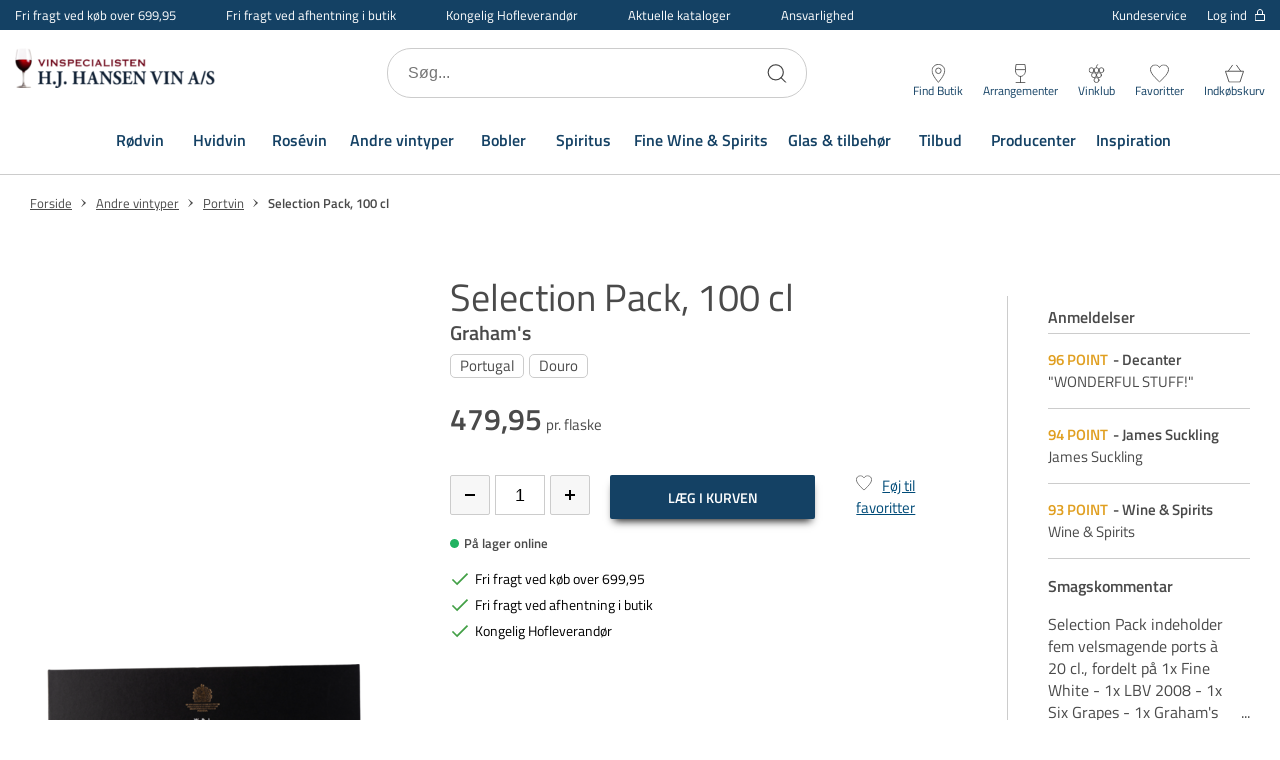

--- FILE ---
content_type: text/html; charset=utf-8
request_url: https://www.hjhansen-vin.dk/andre-vintyper/portvin/selection-pack-100-cl
body_size: 68015
content:

<!DOCTYPE html>
<html lang="da" 
    
>
<head>
    <meta charset="utf-8"/>
    <meta name="viewport" content="width=device-width, initial-scale=1.0"/>
    

                  <!-- Google Tag Manager -->
                  <script>
                      window.dataLayer = window.dataLayer || [];

                      function gtag() {
                        dataLayer.push(arguments);
                      }
                      gtag("consent", "default", {
                        ad_storage: "denied",
                        analytics_storage: "denied",
                        ad_user_data: "denied",
                        ad_personalization: "denied",
                        functionality_storage: "denied",
                        personalization_storage: "denied",
                        security_storage: "granted",
                        wait_for_update: 2000,
                      });
                      gtag("set", "ads_data_redaction", true);
                  </script>
                  <!-- Cookie Information Pop-up Script is required for the SDK -->
                  <script id="CookieConsent" src="https://policy.app.cookieinformation.com/uc.js" data-culture="DA" data-gcm-version="2.0" type="text/javascript"></script>
                  <!-- Cookie Information event listener required for tags not supporting consent mode -->
                  <script>
                    (function() {
                      var isConsentUpdate = false;
                      window.addEventListener("CookieInformationConsentGiven", function(evt) {
                          dataLayer.push({
                            'event': isConsentUpdate ? 'cookie-consent-updated' : 'cookie-consent-given'
                          });
                          isConsentUpdate = true;
                      });
                    })();
                  </script>
                  <!-- Google Tag Manager -->
                  <script>
                  (function(w,d,s,l,i){w[l]=w[l]||[];w[l].push({
                  'gtm.start': new Date().getTime(),event:'gtm.js'});
                      var f=d.getElementsByTagName(s)[0],
                              j=d.createElement(s),
                              dl=l!='dataLayer'?'&l='+l:'';
                      j.async=true;
                      j.src='https://www.googletagmanager.com/gtm.js?id='+i+dl;
                      f.parentNode.insertBefore(j,f);
                  })(window,document,'script','dataLayer','GTM-N6C9HCK');
                  </script>
                  <!-- End Google Tag Manager -->

    
    
                    <title data-react-helmet="true">Tour de Force i Graham&#x27;s portvinsunivers</title>
                    <meta data-react-helmet="true" name="description" content="Eminent velsmagende gaveæske med fem forskellige fremragende portvin fra legendariske Graham&#x27;s."/><meta data-react-helmet="true" name="keywords" content="Grahams, Portvin "/>
                    <link data-react-helmet="true" rel="icon" type="image/png" href="/dist/favicons/favicon-32x32.png"/><link data-react-helmet="true" rel="canonical" href="https://www.hjhansen-vin.dk/andre-vintyper/portvin/selection-pack-100-cl"/>
                    
                
    
                        
                        <style data-styled="true" data-styled-version="5.3.5">.jMHjYQ{display:-webkit-box;display:-webkit-flex;display:-ms-flexbox;display:flex;-webkit-box-pack:center;-webkit-justify-content:center;-ms-flex-pack:center;justify-content:center;-webkit-align-items:center;-webkit-box-align:center;-ms-flex-align:center;align-items:center;gap:9px;position:relative;background:#4A4A4A;color:#FFF;padding:10px 50px;border-radius:2px;box-shadow:0 6px 8px -4px rgba(0,0,0,0.9);cursor:pointer;-webkit-transition:0.3s;transition:0.3s;border:none;font:inherit;font-weight:600;font-size:14px;text-align:center;-webkit-text-decoration:none;text-decoration:none;outline:none;color:#004b78;-webkit-text-decoration:underline;text-decoration:underline;background:transparent;padding:0;box-shadow:none;font-size:15px;font-weight:normal;}/*!sc*/
.jMHjYQ:focus-visible{outline:2px solid #000;outline-offset:2px;-webkit-transition:none;transition:none;}/*!sc*/
.htJNZj{display:-webkit-box;display:-webkit-flex;display:-ms-flexbox;display:flex;-webkit-box-pack:center;-webkit-justify-content:center;-ms-flex-pack:center;justify-content:center;-webkit-align-items:center;-webkit-box-align:center;-ms-flex-align:center;align-items:center;gap:9px;position:relative;background:#4A4A4A;color:#FFF;padding:10px 50px;border-radius:2px;box-shadow:0 6px 8px -4px rgba(0,0,0,0.9);cursor:pointer;-webkit-transition:0.3s;transition:0.3s;border:none;font:inherit;font-weight:600;font-size:14px;text-align:center;-webkit-text-decoration:none;text-decoration:none;outline:none;text-transform:uppercase;background:transparent;border:1px solid #144164;color:#144164;box-shadow:none;}/*!sc*/
.htJNZj:focus-visible{outline:2px solid #000;outline-offset:2px;-webkit-transition:none;transition:none;}/*!sc*/
.fmHNvJ{display:-webkit-box;display:-webkit-flex;display:-ms-flexbox;display:flex;-webkit-box-pack:center;-webkit-justify-content:center;-ms-flex-pack:center;justify-content:center;-webkit-align-items:center;-webkit-box-align:center;-ms-flex-align:center;align-items:center;gap:9px;position:relative;background:#4A4A4A;color:#FFF;padding:10px 50px;border-radius:2px;box-shadow:0 6px 8px -4px rgba(0,0,0,0.9);cursor:pointer;-webkit-transition:0.3s;transition:0.3s;border:none;font:inherit;font-weight:600;font-size:14px;text-align:center;-webkit-text-decoration:none;text-decoration:none;outline:none;text-transform:uppercase;background:#000000;}/*!sc*/
.fmHNvJ:focus-visible{outline:2px solid #000;outline-offset:2px;-webkit-transition:none;transition:none;}/*!sc*/
@media (hover:hover){.fmHNvJ:hover{background:#262626;box-shadow:0 3px 8px -4px rgba(0,0,0,0.9);}}/*!sc*/
.fmHNvJ:active{background:#000000;box-shadow:0 0 0 transparent;}/*!sc*/
.kmDTWZ{display:-webkit-box;display:-webkit-flex;display:-ms-flexbox;display:flex;-webkit-box-pack:center;-webkit-justify-content:center;-ms-flex-pack:center;justify-content:center;-webkit-align-items:center;-webkit-box-align:center;-ms-flex-align:center;align-items:center;gap:9px;position:relative;background:#4A4A4A;color:#FFF;padding:10px 50px;border-radius:2px;box-shadow:0 6px 8px -4px rgba(0,0,0,0.9);cursor:pointer;-webkit-transition:0.3s;transition:0.3s;border:none;font:inherit;font-weight:600;font-size:14px;text-align:center;-webkit-text-decoration:none;text-decoration:none;outline:none;background:#F7F7F7;border:1px solid #CCCCCC;width:40px;height:40px;padding:0;font-size:20px;color:#000000;box-shadow:none;}/*!sc*/
.kmDTWZ:focus-visible{outline:2px solid #000;outline-offset:2px;-webkit-transition:none;transition:none;}/*!sc*/
.iEwsUl{display:-webkit-box;display:-webkit-flex;display:-ms-flexbox;display:flex;-webkit-box-pack:center;-webkit-justify-content:center;-ms-flex-pack:center;justify-content:center;-webkit-align-items:center;-webkit-box-align:center;-ms-flex-align:center;align-items:center;gap:9px;position:relative;background:#4A4A4A;color:#FFF;padding:10px 50px;border-radius:2px;box-shadow:0 6px 8px -4px rgba(0,0,0,0.9);cursor:pointer;-webkit-transition:0.3s;transition:0.3s;border:none;font:inherit;font-weight:600;font-size:14px;text-align:center;-webkit-text-decoration:none;text-decoration:none;outline:none;background:#144164;text-transform:uppercase;padding:10px 0;width:100%;}/*!sc*/
.iEwsUl:focus-visible{outline:2px solid #000;outline-offset:2px;-webkit-transition:none;transition:none;}/*!sc*/
@media (hover:hover){.iEwsUl:hover{background:#174c75;}}/*!sc*/
.iEwsUl:active{background:#144164;box-shadow:0 0 0 transparent;}/*!sc*/
.cxVOcw{display:-webkit-box;display:-webkit-flex;display:-ms-flexbox;display:flex;-webkit-box-pack:center;-webkit-justify-content:center;-ms-flex-pack:center;justify-content:center;-webkit-align-items:center;-webkit-box-align:center;-ms-flex-align:center;align-items:center;gap:9px;position:relative;background:#4A4A4A;color:#FFF;padding:10px 50px;border-radius:2px;box-shadow:0 6px 8px -4px rgba(0,0,0,0.9);cursor:pointer;-webkit-transition:0.3s;transition:0.3s;border:none;font:inherit;font-weight:600;font-size:14px;text-align:center;-webkit-text-decoration:none;text-decoration:none;outline:none;background:transparent;border:1px solid #FFF;color:#FFF;box-shadow:none;}/*!sc*/
.cxVOcw:focus-visible{outline:2px solid #000;outline-offset:2px;-webkit-transition:none;transition:none;}/*!sc*/
data-styled.g3[id="Button__CustomButton-sc-10snff3-2"]{content:"jMHjYQ,htJNZj,fmHNvJ,kmDTWZ,iEwsUl,cxVOcw,"}/*!sc*/
@media (max-width:768px){}/*!sc*/
data-styled.g8[id="input__Input-sc-d6y2w4-0"]{content:"hjLrMp,"}/*!sc*/
.ctLsrs{display:block;position:relative;max-width:1500px;padding-left:30px;padding-right:30px;margin-top:0;margin-left:auto;margin-right:auto;box-sizing:border-box;}/*!sc*/
.grid__ContainerFluid-sc-nreh35-0 .grid__ContainerFluid-sc-nreh35-0{padding-left:15px;padding-right:15px;}/*!sc*/
data-styled.g13[id="grid__ContainerFluid-sc-nreh35-0"]{content:"ctLsrs,"}/*!sc*/
.cvchPP{display:-webkit-box;display:-webkit-flex;display:-ms-flexbox;display:flex;-webkit-flex-wrap:wrap;-ms-flex-wrap:wrap;flex-wrap:wrap;-webkit-align-items:stretch;-webkit-box-align:stretch;-ms-flex-align:stretch;align-items:stretch;margin-right:-15px;margin-left:-15px;}/*!sc*/
@media (min-width:768px){.cvchPP{display:-webkit-box;display:-webkit-flex;display:-ms-flexbox;display:flex;}}/*!sc*/
data-styled.g14[id="grid__Row-sc-nreh35-1"]{content:"cvchPP,"}/*!sc*/
.lmojcz{display:block;position:relative;width:100%;min-height:1px;padding-left:15px;padding-right:15px;box-sizing:border-box;-webkit-box-flex:1;-webkit-flex-grow:1;-ms-flex-positive:1;flex-grow:1;-webkit-flex-basis:0;-ms-flex-preferred-size:0;flex-basis:0;max-width:100%;}/*!sc*/
@media (max-width:768px){}/*!sc*/
@media (min-width:576px){}/*!sc*/
@media (min-width:768px){.lmojcz{display:block;}}/*!sc*/
@media (min-width:992px){}/*!sc*/
@media (min-width:1200px){}/*!sc*/
.dxeTmh{display:block;position:relative;width:100%;min-height:1px;padding-left:15px;padding-right:15px;box-sizing:border-box;-webkit-flex:none;-ms-flex:none;flex:none;max-width:100%;}/*!sc*/
@media (max-width:768px){}/*!sc*/
@media (min-width:576px){}/*!sc*/
@media (min-width:768px){.dxeTmh{-webkit-box-flex:1;-webkit-flex-grow:1;-ms-flex-positive:1;flex-grow:1;-webkit-flex-basis:0;-ms-flex-preferred-size:0;flex-basis:0;max-width:100%;display:block;}}/*!sc*/
@media (min-width:992px){}/*!sc*/
@media (min-width:1200px){}/*!sc*/
data-styled.g15[id="grid__Column-sc-nreh35-2"]{content:"lmojcz,dxeTmh,"}/*!sc*/
.fYSsvu{display:-webkit-box;display:-webkit-flex;display:-ms-flexbox;display:flex;-webkit-flex-direction:column;-ms-flex-direction:column;flex-direction:column;-webkit-align-items:center;-webkit-box-align:center;-ms-flex-align:center;align-items:center;padding-bottom:30px;padding-top:10px;}/*!sc*/
@media (min-width:1200px){.fYSsvu{-webkit-flex:2;-ms-flex:2;flex:2;-webkit-flex-direction:row;-ms-flex-direction:row;flex-direction:row;-webkit-align-items:flex-start;-webkit-box-align:flex-start;-ms-flex-align:flex-start;align-items:flex-start;padding-bottom:0;padding-top:0;}}/*!sc*/
.hUxhJY{display:-webkit-box;display:-webkit-flex;display:-ms-flexbox;display:flex;-webkit-flex-direction:column;-ms-flex-direction:column;flex-direction:column;-webkit-align-items:center;-webkit-box-align:center;-ms-flex-align:center;align-items:center;padding-bottom:30px;padding-top:10px;}/*!sc*/
@media (min-width:1200px){.hUxhJY{-webkit-flex:2;-ms-flex:2;flex:2;-webkit-flex-direction:row;-ms-flex-direction:row;flex-direction:row;padding-bottom:0;padding-top:0;}}/*!sc*/
data-styled.g16[id="footerStyles__StyledFooterLeftWrap-sc-1ovfphx-0"]{content:"fYSsvu,hUxhJY,"}/*!sc*/
.bpLMvZ{display:-webkit-box;display:-webkit-flex;display:-ms-flexbox;display:flex;-webkit-box-pack:center;-webkit-justify-content:center;-ms-flex-pack:center;justify-content:center;-webkit-align-items:flex-start;-webkit-box-align:flex-start;-ms-flex-align:flex-start;align-items:flex-start;padding:30px 15px 0;}/*!sc*/
@media (min-width:1200px){.bpLMvZ{-webkit-flex:1;-ms-flex:1;flex:1;-webkit-box-pack:end;-webkit-justify-content:flex-end;-ms-flex-pack:end;justify-content:flex-end;padding:0;-webkit-flex-direction:column;-ms-flex-direction:column;flex-direction:column;-webkit-box-pack:start;-webkit-justify-content:flex-start;-ms-flex-pack:start;justify-content:flex-start;}}/*!sc*/
.iYbmsC{display:-webkit-box;display:-webkit-flex;display:-ms-flexbox;display:flex;-webkit-box-pack:center;-webkit-justify-content:center;-ms-flex-pack:center;justify-content:center;-webkit-align-items:flex-start;-webkit-box-align:flex-start;-ms-flex-align:flex-start;align-items:flex-start;padding:30px 15px 0;}/*!sc*/
@media (min-width:1200px){.iYbmsC{-webkit-flex:1;-ms-flex:1;flex:1;-webkit-box-pack:end;-webkit-justify-content:flex-end;-ms-flex-pack:end;justify-content:flex-end;padding:0;}}/*!sc*/
data-styled.g17[id="footerStyles__StyledFooterRightWrap-sc-1ovfphx-1"]{content:"bpLMvZ,iYbmsC,"}/*!sc*/
.fGStcz{width:100%;max-width:100%;margin:0;display:block;text-align:center;overflow-x:hidden;}/*!sc*/
data-styled.g18[id="footerStyles__StyledFooter-sc-1ovfphx-2"]{content:"fGStcz,"}/*!sc*/
.fBtqCY{width:100%;background-color:#144164;padding-bottom:50px;color:#FFF;}/*!sc*/
data-styled.g19[id="footerStyles__StyledFooterWrapper-sc-1ovfphx-3"]{content:"fBtqCY,"}/*!sc*/
.ekzyjg{font-size:16px;line-height:22px;font-weight:600;margin:10px 0 0;}/*!sc*/
data-styled.g20[id="footerStyles__StyledFooterBoldText-sc-1ovfphx-4"]{content:"ekzyjg,"}/*!sc*/
@media (min-width:1200px){.cNhFgI{margin-top:0;}}/*!sc*/
data-styled.g21[id="footerStyles__StyledFooterNewsletterHeadline-sc-1ovfphx-5"]{content:"cNhFgI,"}/*!sc*/
.bVPDpV{display:-webkit-box;display:-webkit-flex;display:-ms-flexbox;display:flex;-webkit-box-pack:center;-webkit-justify-content:center;-ms-flex-pack:center;justify-content:center;-webkit-flex-wrap:wrap;-ms-flex-wrap:wrap;flex-wrap:wrap;font-size:15px;line-height:24px;margin:10px 0;padding:0 30px;width:100%;}/*!sc*/
@media (min-width:1200px){.bVPDpV{-webkit-box-pack:start;-webkit-justify-content:flex-start;-ms-flex-pack:start;justify-content:flex-start;text-align:left;padding:0;}}/*!sc*/
data-styled.g22[id="footerStyles__StyledFooterText-sc-1ovfphx-6"]{content:"bVPDpV,"}/*!sc*/
@media (min-width:768px){.fsCUOY{padding-top:50px;}}/*!sc*/
@media (min-width:1200px){.fsCUOY{display:-webkit-box;display:-webkit-flex;display:-ms-flexbox;display:flex;max-width:1440px;margin:0 auto;}}/*!sc*/
data-styled.g23[id="footerStyles__StyledFooterInnerWrapper-sc-1ovfphx-7"]{content:"fsCUOY,"}/*!sc*/
.fBcbpk{display:-webkit-box;display:-webkit-flex;display:-ms-flexbox;display:flex;-webkit-flex-direction:column;-ms-flex-direction:column;flex-direction:column;-webkit-align-items:center;-webkit-box-align:center;-ms-flex-align:center;align-items:center;width:100%;margin:50px auto 0;}/*!sc*/
@media (min-width:1200px){.fBcbpk{-webkit-align-items:flex-start;-webkit-box-align:flex-start;-ms-flex-align:flex-start;align-items:flex-start;margin:0 auto;}}/*!sc*/
data-styled.g24[id="footerStyles__NewsletterWrapper-sc-1ovfphx-8"]{content:"fBcbpk,"}/*!sc*/
.hbqojm{margin:0 -30px;padding-right:0;}/*!sc*/
@media (min-width:768px){.hbqojm{margin:0;}}/*!sc*/
@media (min-width:1200px){.hbqojm{padding-right:45px;}}/*!sc*/
data-styled.g25[id="footerStyles__StyledFooterMainMenuWrapper-sc-1ovfphx-9"]{content:"hbqojm,"}/*!sc*/
.fdzlti{margin-top:10px;padding:10px 30px;font-weight:normal;}/*!sc*/
data-styled.g26[id="footerStyles__SignupButton-sc-1ovfphx-10"]{content:"fdzlti,"}/*!sc*/
.cza-DXO{display:-webkit-box;display:-webkit-flex;display:-ms-flexbox;display:flex;-webkit-flex-direction:column;-ms-flex-direction:column;flex-direction:column;-webkit-align-items:center;-webkit-box-align:center;-ms-flex-align:center;align-items:center;padding-top:50px;margin:0 auto;}/*!sc*/
@media (min-width:1200px){.cza-DXO{padding-top:30px;width:100%;-webkit-align-items:flex-start;-webkit-box-align:flex-start;-ms-flex-align:flex-start;align-items:flex-start;}}/*!sc*/
data-styled.g27[id="footerStyles__SocialLinksWrapper-sc-1ovfphx-11"]{content:"cza-DXO,"}/*!sc*/
@media (min-width:1200px){.jxdozt{min-width:21%;}}/*!sc*/
data-styled.g28[id="footerStyles__StyledFooterColumn-sc-1ovfphx-12"]{content:"jxdozt,"}/*!sc*/
.jCrosx{width:100%;max-width:1440px;margin:0 auto;overflow:hidden;}/*!sc*/
.jCrosx a{color:#FFF;-webkit-text-decoration:none;text-decoration:none;}/*!sc*/
.jCrosx span{color:#FFF;}/*!sc*/
.jCrosx > div{-webkit-box-pack:center;-webkit-justify-content:center;-ms-flex-pack:center;justify-content:center;}/*!sc*/
.jCrosx .socialicons{margin-top:20px;-webkit-align-items:center;-webkit-box-align:center;-ms-flex-align:center;align-items:center;display:-webkit-box;display:-webkit-flex;display:-ms-flexbox;display:flex;}/*!sc*/
@media (min-width:1200px){.jCrosx .socialicons{-webkit-box-pack:start;-webkit-justify-content:flex-start;-ms-flex-pack:start;justify-content:flex-start;}}/*!sc*/
.jCrosx .socialicons .socialicon{width:21px;margin:0 15px;}/*!sc*/
@media (min-width:1200px){.jCrosx .socialicons .socialicon:first-of-type{margin-left:0;}}/*!sc*/
.jCrosx .socialicons .socialicon svg{max-height:21px;}/*!sc*/
data-styled.g29[id="footerStyles__StyledFooterMenu-sc-1ovfphx-13"]{content:"jCrosx,"}/*!sc*/
.pEFMf{display:none;}/*!sc*/
@media (min-width:1200px){.pEFMf{display:-webkit-box;display:-webkit-flex;display:-ms-flexbox;display:flex;-webkit-align-items:center;-webkit-box-align:center;-ms-flex-align:center;align-items:center;-webkit-box-pack:center;-webkit-justify-content:center;-ms-flex-pack:center;justify-content:center;width:100%;height:90px;margin:0 auto;max-width:1440px;border-bottom:1px solid #0d2b42;}}/*!sc*/
data-styled.g30[id="footerStyles__StyledFooterMegaMenuWrapper-sc-1ovfphx-14"]{content:"pEFMf,"}/*!sc*/
.kRcpqR{margin-right:55px;font-size:16px;font-weight:600;color:#FFF;-webkit-text-decoration:none;text-decoration:none;}/*!sc*/
.kRcpqR:last-of-type{margin-right:0;}/*!sc*/
data-styled.g31[id="footerStyles__StyledFooterMegaMenuItem-sc-1ovfphx-15"]{content:"kRcpqR,"}/*!sc*/
.gQolGm{padding:15px 0;width:100%;}/*!sc*/
.gQolGm > div{display:-webkit-box;display:-webkit-flex;display:-ms-flexbox;display:flex;-webkit-box-pack:justify;-webkit-justify-content:space-between;-ms-flex-pack:justify;justify-content:space-between;}/*!sc*/
@media screen and (max-width:767px){.gQolGm > div{-webkit-flex-wrap:wrap;-ms-flex-wrap:wrap;flex-wrap:wrap;}}/*!sc*/
.gQolGm p{margin:0 0 10px;font-size:14px;}/*!sc*/
@media screen and (max-width:575px){.gQolGm p{padding:0;}}/*!sc*/
.gQolGm .paymentType{width:30px;margin:0 5px;}/*!sc*/
.gQolGm .paymentType.MobilePay{width:60px;}/*!sc*/
.gQolGm .paymentType svg{max-height:25px;}/*!sc*/
@media screen and (min-width:768px) and (max-width:1199px) and (orientation:portrait){.gQolGm{padding:10px 0;}}/*!sc*/
@media screen and (max-width:767px){.gQolGm{margin:15px 0;}}/*!sc*/
data-styled.g41[id="PaymentIcons__PaymentsWrapper-sc-ptr558-0"]{content:"gQolGm,"}/*!sc*/
.kyXCGB{display:-webkit-box;display:-webkit-flex;display:-ms-flexbox;display:flex;-webkit-align-items:center;-webkit-box-align:center;-ms-flex-align:center;align-items:center;-webkit-box-pack:start;-webkit-justify-content:flex-start;-ms-flex-pack:start;justify-content:flex-start;margin-left:10px;-webkit-flex:1;-ms-flex:1;flex:1;min-width:200px;max-width:200px;min-height:50px;margin-right:auto;}/*!sc*/
@media (max-width:576px){.kyXCGB{min-width:130px;max-width:130px;}}/*!sc*/
@media (min-width:1200px){.kyXCGB{display:block;margin-left:0;}}/*!sc*/
.LvwtL{width:100%;max-width:280px;}/*!sc*/
@media (min-width:1200px){.LvwtL{min-width:165px;max-width:165px;padding-right:15px;}.LvwtL svg{width:150px;}}/*!sc*/
data-styled.g45[id="Logo__LogoLink-sc-gjdyn3-0"]{content:"kyXCGB,LvwtL,"}/*!sc*/
.eCIWJV{width:100%;object-fit:scale-down;margin:0;image-rendering:-webkit-optimize-contrast;}/*!sc*/
.hbAHfK{max-width:220px;max-height:42px;margin:0 auto;image-rendering:-webkit-optimize-contrast;}/*!sc*/
@media (min-width:1200px){.hbAHfK{margin-right:20px;max-width:150px;max-height:30px;}}/*!sc*/
data-styled.g47[id="Logo__LogoImage-sc-gjdyn3-2"]{content:"eCIWJV,hbAHfK,"}/*!sc*/
.haHpdt{width:100%;background-color:#FFF padding-top:50px;color:#4A4A4A;text-align:center;font-size:16px;font-weight:400;line-height:24px;}/*!sc*/
@media (min-width:1200px){.haHpdt{background-color:#FFF;display:-webkit-box;display:-webkit-flex;display:-ms-flexbox;display:flex;-webkit-align-items:center;-webkit-box-align:center;-ms-flex-align:center;align-items:center;padding-top:20px;max-width:1440px;margin:0 auto 15px;}}/*!sc*/
data-styled.g48[id="Bottom__StyledFooterBottom-sc-xua7go-0"]{content:"haHpdt,"}/*!sc*/
.joxIMa{display:-webkit-box;display:-webkit-flex;display:-ms-flexbox;display:flex;-webkit-box-pack:center;-webkit-justify-content:center;-ms-flex-pack:center;justify-content:center;-webkit-flex-wrap:wrap;-ms-flex-wrap:wrap;flex-wrap:wrap;font-size:15px;line-height:24px;margin:10px 0;padding:0 30px;width:100%;white-space:break-spaces;}/*!sc*/
@media (min-width:1200px){.joxIMa{-webkit-box-pack:start;-webkit-justify-content:flex-start;-ms-flex-pack:start;justify-content:flex-start;text-align:left;padding:0;}}/*!sc*/
.joxIMa a{-webkit-text-decoration:none;text-decoration:none;color:inherit;}/*!sc*/
@media screen and (max-width:576px){.joxIMa{max-width:130px;padding:0;}}/*!sc*/
data-styled.g49[id="Bottom__StyledFooterTextWrapper-sc-xua7go-1"]{content:"joxIMa,"}/*!sc*/
.kOgkEf{width:100%;max-width:1440px;margin:0 auto;padding:10px 0;}/*!sc*/
data-styled.g64[id="Breadcrumb__BreadCrumbWrapper-sc-18v38qz-0"]{content:"kOgkEf,"}/*!sc*/
.dFiHfC{display:-webkit-box;display:-webkit-flex;display:-ms-flexbox;display:flex;-webkit-flex-wrap:wrap;-ms-flex-wrap:wrap;flex-wrap:wrap;}/*!sc*/
data-styled.g65[id="Breadcrumb__BreadCrumbList-sc-18v38qz-1"]{content:"dFiHfC,"}/*!sc*/
.gfRNKC{font-size:15px;line-height:24px;color:#4A4A4A;-webkit-text-decoration:underline;text-decoration:underline;}/*!sc*/
@media (min-width:992px){.gfRNKC{font-size:13px;line-height:16px;}}/*!sc*/
data-styled.g66[id="Breadcrumb__BreadCrumbLink-sc-18v38qz-2"]{content:"gfRNKC,"}/*!sc*/
.iHoNyk{font-size:15px;line-height:22px;color:#4A4A4A;font-weight:600;}/*!sc*/
@media (min-width:992px){.iHoNyk{font-size:13px;line-height:16px;}}/*!sc*/
data-styled.g67[id="Breadcrumb__BreadCrumbText-sc-18v38qz-3"]{content:"iHoNyk,"}/*!sc*/
.faVmLr{display:-webkit-box;display:-webkit-flex;display:-ms-flexbox;display:flex;-webkit-align-items:center;-webkit-box-align:center;-ms-flex-align:center;align-items:center;}/*!sc*/
data-styled.g68[id="Breadcrumb__BreadCrumbItem-sc-18v38qz-4"]{content:"faVmLr,"}/*!sc*/
.itRiGl{margin:0 5px;display:-webkit-box;display:-webkit-flex;display:-ms-flexbox;display:flex;width:14px;height:14px;-webkit-transform:rotate(180deg);-ms-transform:rotate(180deg);transform:rotate(180deg);}/*!sc*/
data-styled.g69[id="Breadcrumb__BreadCrumbItemArrow-sc-18v38qz-5"]{content:"itRiGl,"}/*!sc*/
.fxXTEX{position:relative;height:100%;border:1px solid;border-color:#CCCCCC;}/*!sc*/
data-styled.g113[id="Text__InputWrapper-sc-1sjb1c7-0"]{content:"fxXTEX,"}/*!sc*/
.bGICWT{width:100%;height:38px;border:0;overflow:hidden;text-overflow:ellipsis;font-size:16px;line-height:24px;padding:0 10px;text-align:center;font-size:18px;-moz-appearance:textfield;}/*!sc*/
@media (min-width:768px){}/*!sc*/
.bGICWT::-webkit-inner-spin-button{-webkit-appearance:none;margin:0;}/*!sc*/
data-styled.g114[id="Text__Input-sc-1sjb1c7-1"]{content:"bGICWT,"}/*!sc*/
.dNszM{display:-webkit-box;display:-webkit-flex;display:-ms-flexbox;display:flex;-webkit-flex-direction:column;-ms-flex-direction:column;flex-direction:column;margin:0;position:relative;}/*!sc*/
data-styled.g115[id="Text__Label-sc-1sjb1c7-2"]{content:"dNszM,"}/*!sc*/
.fDEbtD{display:-webkit-box;display:-webkit-flex;display:-ms-flexbox;display:flex;-webkit-flex-direction:column;-ms-flex-direction:column;flex-direction:column;padding:0;min-height:auto;margin-top:auto;padding-top:10px;color:#4A4A4A;}/*!sc*/
data-styled.g178[id="styles__ItemPriceListWrapper-sc-1x222rq-19"]{content:"fDEbtD,"}/*!sc*/
.giWTkj{position:relative;font-size:16px;margin:0;line-height:20px;margin-top:5px;}/*!sc*/
@media (min-width:1200px){.giWTkj{font-size:16px;display:-webkit-box;display:-webkit-flex;display:-ms-flexbox;display:flex;-webkit-flex-wrap:wrap;-ms-flex-wrap:wrap;flex-wrap:wrap;-webkit-align-items:baseline;-webkit-box-align:baseline;-ms-flex-align:baseline;align-items:baseline;}.giWTkj:last-of-type{margin-bottom:0;}}/*!sc*/
.giWTkj.active{font-size:25px;line-height:25px;font-weight:bold;}/*!sc*/
@media (min-width:1200px){.giWTkj.active{font-size:30px;line-height:30px;}}/*!sc*/
.giWTkj.list-item{cursor:pointer;-webkit-user-select:none;-moz-user-select:none;-ms-user-select:none;user-select:none;}/*!sc*/
.giWTkj.highlight{color:#D58400;}/*!sc*/
.giWTkj .subtext{color:#4A4A4A;font-size:15px;font-weight:normal;margin-left:4px;}/*!sc*/
.giWTkj .bold{font-weight:700;}/*!sc*/
.giWTkj svg{display:inline-block;height:30px;position:absolute;right:100%;width:30px;-webkit-transform:rotate(180deg);-ms-transform:rotate(180deg);transform:rotate(180deg);}/*!sc*/
data-styled.g179[id="styles__ItemPrice-sc-1x222rq-20"]{content:"giWTkj,"}/*!sc*/
.hpzYYV{display:none;-webkit-box-flex:1;-webkit-flex-grow:1;-ms-flex-positive:1;flex-grow:1;-webkit-flex-shrink:0;-ms-flex-negative:0;flex-shrink:0;}/*!sc*/
@media (min-width:576px){.hpzYYV{display:-webkit-box;display:-webkit-flex;display:-ms-flexbox;display:flex;max-width:160px;}}/*!sc*/
.hpzYYV svg{width:10px;height:10px;}/*!sc*/
data-styled.g186[id="styles__QuantityButtons-sc-13m7cj7-0"]{content:"hpzYYV,"}/*!sc*/
.gpGzxh{-webkit-flex:1;-ms-flex:1;flex:1;height:40px;min-width:60px;max-width:60px;}/*!sc*/
.gpGzxh input[type='number']{-moz-appearance:textfield;}/*!sc*/
.gpGzxh input[type='number']::-webkit-inner-spin-button,.gpGzxh input[type='number']::-webkit-outer-spin-button{-webkit-appearance:none;margin:0;}/*!sc*/
.gpGzxh label,.gpGzxh input{height:100%;}/*!sc*/
.gpGzxh input{height:100%;text-overflow:initial;padding:0 5px;}/*!sc*/
.hEFTzH{-webkit-flex:1;-ms-flex:1;flex:1;padding:0 5px;height:40px;min-width:60px;max-width:60px;}/*!sc*/
.hEFTzH input[type='number']{-moz-appearance:textfield;}/*!sc*/
.hEFTzH input[type='number']::-webkit-inner-spin-button,.hEFTzH input[type='number']::-webkit-outer-spin-button{-webkit-appearance:none;margin:0;}/*!sc*/
.hEFTzH label,.hEFTzH input{height:100%;}/*!sc*/
.hEFTzH input{height:100%;text-overflow:initial;padding:0 5px;}/*!sc*/
data-styled.g187[id="styles__InputWrapper-sc-13m7cj7-1"]{content:"gpGzxh,hEFTzH,"}/*!sc*/
.lmaWRc{margin:0;}/*!sc*/
@media (min-width:576px){.lmaWRc{display:none;}}/*!sc*/
data-styled.g188[id="styles__MobileInputWrapper-sc-13m7cj7-2"]{content:"lmaWRc,"}/*!sc*/
.IEoII{position:absolute;left:0;top:0;width:100%;height:100%;z-index:100;pointer-events:none;}/*!sc*/
@media (min-width:992px){.IEoII{left:0;}}/*!sc*/
.eXKEiv{display:-webkit-box;display:-webkit-flex;display:-ms-flexbox;display:flex;-webkit-align-items:center;-webkit-box-align:center;-ms-flex-align:center;align-items:center;-webkit-flex-wrap:wrap;-ms-flex-wrap:wrap;flex-wrap:wrap;min-height:20px;pointer-events:none;}/*!sc*/
.hyBZNU{display:-webkit-box;display:-webkit-flex;display:-ms-flexbox;display:flex;-webkit-align-items:center;-webkit-box-align:center;-ms-flex-align:center;align-items:center;-webkit-flex-wrap:wrap;-ms-flex-wrap:wrap;flex-wrap:wrap;min-height:20px;pointer-events:none;display:none;}/*!sc*/
@media (min-width:992px){.hyBZNU{display:-webkit-box;display:-webkit-flex;display:-ms-flexbox;display:flex;}}/*!sc*/
.gUVcrs{display:-webkit-box;display:-webkit-flex;display:-ms-flexbox;display:flex;-webkit-align-items:center;-webkit-box-align:center;-ms-flex-align:center;align-items:center;-webkit-flex-wrap:wrap;-ms-flex-wrap:wrap;flex-wrap:wrap;min-height:20px;pointer-events:none;}/*!sc*/
@media (min-width:992px){.gUVcrs{display:none;}}/*!sc*/
data-styled.g191[id="Splash__SplashesWrapper-sc-1b1w327-0"]{content:"IEoII,eXKEiv,hyBZNU,gUVcrs,"}/*!sc*/
.jCKbPb{font-size:12px;line-height:16px;margin-right:5px;margin-bottom:1px;border:1px solid #CCCCCC;color:#4A4A4A;font-size:15px;border-radius:5px;padding:3px 9px;}/*!sc*/
.jCKbPb:last-of-type{margin-right:0;}/*!sc*/
data-styled.g192[id="Splash__TextSplash-sc-1b1w327-1"]{content:"jCKbPb,"}/*!sc*/
.kLgCho{display:-webkit-box;display:-webkit-flex;display:-ms-flexbox;display:flex;-webkit-align-items:baseline;-webkit-box-align:baseline;-ms-flex-align:baseline;align-items:baseline;font-size:13px;font-weight:600;margin-bottom:8px;min-width:60%;}/*!sc*/
.kLgCho span{font-weight:normal;}/*!sc*/
.kLgCho::before{content:'';display:inline-block;min-width:9px;max-width:9px;height:9px;border-radius:50%;background:#21B361;margin-right:5px;}/*!sc*/
@media (min-width:768px){.kLgCho{text-align:center;margin-bottom:0;}}/*!sc*/
data-styled.g194[id="StockInfo__ItemStock-sc-auu2zx-0"]{content:"kLgCho,"}/*!sc*/
.etiuwa{overflow-y:auto;overflow-x:hidden;}/*!sc*/
.etiuwa::-webkit-scrollbar{width:5px;}/*!sc*/
.etiuwa::-webkit-scrollbar-track{background-color:#CCCCCC;}/*!sc*/
.etiuwa::-webkit-scrollbar-thumb{background-color:#144164;}/*!sc*/
@media (min-width:992px){.etiuwa{max-height:300px;padding-bottom:5px;padding-right:10px;}}/*!sc*/
data-styled.g204[id="OptionsList__Wrapper-sc-1huv2ww-0"]{content:"etiuwa,"}/*!sc*/
.kYTiKw{position:absolute;bottom:-10px;right:0;-webkit-transform:translateY(100%);-ms-transform:translateY(100%);transform:translateY(100%);width:260px;background:#fff;box-shadow:0 0 5px 1px rgba(0,0,0,0.3);z-index:100;opacity:0;visibility:hidden;-webkit-transition:all ease 0.3s;transition:all ease 0.3s;}/*!sc*/
data-styled.g206[id="List__Wrapper-sc-10p7e19-0"]{content:"kYTiKw,"}/*!sc*/
.czcCTB{display:-webkit-box;display:-webkit-flex;display:-ms-flexbox;display:flex;-webkit-box-pack:justify;-webkit-justify-content:space-between;-ms-flex-pack:justify;justify-content:space-between;-webkit-align-items:center;-webkit-box-align:center;-ms-flex-align:center;align-items:center;background:#F7F7F7;padding:10px;}/*!sc*/
.czcCTB svg{width:15px;cursor:pointer;}/*!sc*/
data-styled.g207[id="List__Header-sc-10p7e19-1"]{content:"czcCTB,"}/*!sc*/
.QSimP{margin:0;}/*!sc*/
data-styled.g208[id="List__Headline-sc-10p7e19-2"]{content:"QSimP,"}/*!sc*/
.fmdejJ{padding:10px 10px 0;}/*!sc*/
.fmdejJ option{margin-bottom:5px;}/*!sc*/
data-styled.g209[id="List__OptionsWrapper-sc-10p7e19-3"]{content:"fmdejJ,"}/*!sc*/
.beaFdR{display:-webkit-box;display:-webkit-flex;display:-ms-flexbox;display:flex;-webkit-box-pack:end;-webkit-justify-content:flex-end;-ms-flex-pack:end;justify-content:flex-end;padding:0 10px 10px;}/*!sc*/
data-styled.g210[id="List__CloseButtonWrapper-sc-10p7e19-4"]{content:"beaFdR,"}/*!sc*/
.gAHVd{display:-webkit-box;display:-webkit-flex;display:-ms-flexbox;display:flex;-webkit-align-items:center;-webkit-box-align:center;-ms-flex-align:center;align-items:center;position:relative;}/*!sc*/
.hmeJLn{display:-webkit-box;display:-webkit-flex;display:-ms-flexbox;display:flex;-webkit-align-items:center;-webkit-box-align:center;-ms-flex-align:center;align-items:center;position:relative;-webkit-box-pack:end;-webkit-justify-content:flex-end;-ms-flex-pack:end;justify-content:flex-end;}/*!sc*/
data-styled.g211[id="Toggle__FavoriteWrapper-sc-1qkr7cr-0"]{content:"gAHVd,hmeJLn,"}/*!sc*/
.jcXCIU{display:none;}/*!sc*/
@media (min-width:768px){.jcXCIU{display:block;}.jcXCIU:focus-visible svg{opacity:1 !important;}}/*!sc*/
.gBceIU{display:block;padding-top:10px;}/*!sc*/
@media (min-width:768px){.gBceIU{display:none;}}/*!sc*/
data-styled.g212[id="Toggle__ToggleButton-sc-1qkr7cr-1"]{content:"jcXCIU,gBceIU,"}/*!sc*/
.leVEa-d{cursor:pointer;width:16px;height:16px;position:relative;margin:0 10px;}/*!sc*/
data-styled.g213[id="Toggle__FavoritesIcon-sc-1qkr7cr-2"]{content:"leVEa-d,"}/*!sc*/
.ejIkJm{margin:0 0 5px;display:block;}/*!sc*/
data-styled.g215[id="Reviews__Title-sc-1oma2s1-0"]{content:"ejIkJm,"}/*!sc*/
.dlGGjM{margin:0;padding:0;list-style-type:none;}/*!sc*/
data-styled.g216[id="Reviews__List-sc-1oma2s1-1"]{content:"dlGGjM,"}/*!sc*/
.fOvCLM{display:-webkit-box;display:-webkit-flex;display:-ms-flexbox;display:flex;-webkit-align-items:center;-webkit-box-align:center;-ms-flex-align:center;align-items:center;}/*!sc*/
data-styled.g217[id="Reviews__TopWrapper-sc-1oma2s1-2"]{content:"fOvCLM,"}/*!sc*/
.cRHIds{display:-webkit-box;display:-webkit-flex;display:-ms-flexbox;display:flex;-webkit-flex-direction:row;-ms-flex-direction:row;flex-direction:row;-webkit-box-pack:center;-webkit-justify-content:center;-ms-flex-pack:center;justify-content:center;margin-bottom:5px;}/*!sc*/
@media (min-width:992px){.cRHIds{-webkit-flex-direction:row;-ms-flex-direction:row;flex-direction:row;-webkit-align-items:center;-webkit-box-align:center;-ms-flex-align:center;align-items:center;}}/*!sc*/
.fdGWTe{padding:15px 0;font-size:15px;border-top:1px solid #CCCCCC;}/*!sc*/
.fdGWTe:last-of-type{border-bottom:1px solid #CCCCCC;}/*!sc*/
data-styled.g218[id="Reviews__ReviewItem-sc-1oma2s1-3"]{content:"cRHIds,fdGWTe,"}/*!sc*/
.jVZOPJ{color:#E09F20;font-weight:bold;text-transform:uppercase;white-space:nowrap;}/*!sc*/
data-styled.g219[id="Reviews__Points-sc-1oma2s1-4"]{content:"jVZOPJ,"}/*!sc*/
.oTuoG{display:none;max-width:260px;}/*!sc*/
@media (min-width:992px){.oTuoG{display:block;}}/*!sc*/
@media (min-width:992px){.oTuoG{margin-left:10px;}}/*!sc*/
@media (min-width:1200px){}/*!sc*/
.oTuoG p{margin-bottom:5px;}/*!sc*/
@media (min-width:992px){}/*!sc*/
.imEaEB p{margin-bottom:5px;}/*!sc*/
data-styled.g220[id="Reviews__ReviewValue-sc-1oma2s1-5"]{content:"oTuoG,imEaEB,"}/*!sc*/
.iesVYC{width:100%;font-size:14px;margin-top:10px;}/*!sc*/
@media (min-width:992px){.iesVYC{display:none;-webkit-flex-direction:column;-ms-flex-direction:column;flex-direction:column;}}/*!sc*/
.iesVYC,.iesVYC .Reviews__List-sc-1oma2s1-1,.iesVYC .Reviews__ReviewItem-sc-1oma2s1-3,.iesVYC .Reviews__ReviewValue-sc-1oma2s1-5{background:inherit;}/*!sc*/
.ieoeOj{width:100%;font-size:14px;margin-top:10px;}/*!sc*/
@media (min-width:992px){.ieoeOj{display:-webkit-box;display:-webkit-flex;display:-ms-flexbox;display:flex;-webkit-flex-direction:column;-ms-flex-direction:column;flex-direction:column;}}/*!sc*/
.ieoeOj,.ieoeOj .Reviews__List-sc-1oma2s1-1,.ieoeOj .Reviews__ReviewItem-sc-1oma2s1-3,.ieoeOj .Reviews__ReviewValue-sc-1oma2s1-5{background:inherit;}/*!sc*/
data-styled.g223[id="Reviews__ReviewsContainer-sc-1oma2s1-8"]{content:"iesVYC,ieoeOj,"}/*!sc*/
.jPokNN{margin-left:5px;font-size:15px;}/*!sc*/
@media (min-width:992px){.jPokNN{font-weight:600;}.jPokNN:before{content:'- ';}}/*!sc*/
data-styled.g224[id="Reviews__Footer-sc-1oma2s1-9"]{content:"jPokNN,"}/*!sc*/
.ihHdzZ{width:100%;height:100%;background-color:rgba(0,0,0,0.7);display:-webkit-box;display:-webkit-flex;display:-ms-flexbox;display:flex;-webkit-align-items:center;-webkit-box-align:center;-ms-flex-align:center;align-items:center;-webkit-box-pack:center;-webkit-justify-content:center;-ms-flex-pack:center;justify-content:center;position:fixed;top:0;left:0;z-index:9999;-webkit-transition:200ms;transition:200ms;opacity:0;visibility:hidden;}/*!sc*/
data-styled.g269[id="PageSpinner__Wrapper-sc-1g30zdb-0"]{content:"ihHdzZ,"}/*!sc*/
.fvnxdK{width:40px;height:40px;border:6px solid rgba(255,255,255,0.5);border-top-color:#fff;border-radius:50%;-webkit-animation:fEWCgj 1s infinite linear;animation:fEWCgj 1s infinite linear;}/*!sc*/
data-styled.g270[id="PageSpinner__Circle-sc-1g30zdb-1"]{content:"fvnxdK,"}/*!sc*/
.PylBi{display:inline-block;width:20px;height:20px;-webkit-transform:rotate(-90deg);-ms-transform:rotate(-90deg);transform:rotate(-90deg);}/*!sc*/
@media (min-width:768px){.PylBi{display:none;}}/*!sc*/
.PylBi svg{width:inherit;height:inherit;}/*!sc*/
data-styled.g273[id="Accordion__ArrowUp-sc-1aiaq01-0"]{content:"PylBi,"}/*!sc*/
.fbRDsG{display:block;margin:0;padding:15px;min-width:150px;border-bottom:1px solid #0d2b42;}/*!sc*/
@media (min-width:768px){.fbRDsG{display:block;padding:0;border:0;}}/*!sc*/
.hNFbKU{display:none;margin:0;padding:15px;min-width:150px;border-bottom:0;}/*!sc*/
@media (min-width:768px){.hNFbKU{display:block;padding:0;border:0;}}/*!sc*/
data-styled.g274[id="Accordion__FootermenuList-sc-1aiaq01-1"]{content:"fbRDsG,hNFbKU,"}/*!sc*/
.hhTgxN{list-style:none;text-align:left;}/*!sc*/
.hhTgxN:not(:last-of-type){margin-bottom:10px;}/*!sc*/
data-styled.g275[id="Accordion__FootermenuItem-sc-1aiaq01-2"]{content:"hhTgxN,"}/*!sc*/
.eopLCN{display:-webkit-box;display:-webkit-flex;display:-ms-flexbox;display:flex;-webkit-align-items:center;-webkit-box-align:center;-ms-flex-align:center;align-items:center;-webkit-box-pack:justify;-webkit-justify-content:space-between;-ms-flex-pack:justify;justify-content:space-between;text-align:left;color:#FFF;font-size:16px;font-weight:bold;margin:0 0 20px;}/*!sc*/
@media (max-width:768px){.eopLCN{margin:0;font-size:15px;}}/*!sc*/
.eopLCN a{-webkit-flex:0 1 auto;-ms-flex:0 1 auto;flex:0 1 auto;display:inherit;-webkit-text-decoration:none;text-decoration:none;color:inherit;font-size:15px;}/*!sc*/
data-styled.g276[id="Accordion__FootermenuSpan-sc-1aiaq01-3"]{content:"eopLCN,"}/*!sc*/
.cWSguc{color:#FFF;-webkit-text-decoration:none;text-decoration:none;font-size:16px;}/*!sc*/
data-styled.g277[id="Accordion__Link-sc-1aiaq01-4"]{content:"cWSguc,"}/*!sc*/
.fGYuYm{position:relative;display:-webkit-box;display:-webkit-flex;display:-ms-flexbox;display:flex;-webkit-flex-direction:column;-ms-flex-direction:column;flex-direction:column;-webkit-align-items:center;-webkit-box-align:center;-ms-flex-align:center;align-items:center;-webkit-text-decoration:none;text-decoration:none;margin-left:20px;}/*!sc*/
.fGYuYm:visited,.fGYuYm:active,.fGYuYm a:hover{color:inherit;-webkit-text-decoration:none;text-decoration:none;}/*!sc*/
data-styled.g311[id="styles__LinkToBasket-sc-1uh14mg-0"]{content:"fGYuYm,"}/*!sc*/
.iEgNlX{display:none;}/*!sc*/
data-styled.g312[id="styles__MiniBasketDialog-sc-1uh14mg-1"]{content:"iEgNlX,"}/*!sc*/
.bwgktM{display:-webkit-box;display:-webkit-flex;display:-ms-flexbox;display:flex;-webkit-flex-direction:column-reverse;-ms-flex-direction:column-reverse;flex-direction:column-reverse;overflow:auto;max-height:calc(100vh - 200px);z-index:1200;}/*!sc*/
data-styled.g313[id="styles__MiniBasketDialogInner-sc-1uh14mg-2"]{content:"bwgktM,"}/*!sc*/
.dthyHd{width:19px;height:19px;}/*!sc*/
data-styled.g314[id="styles__StyledMiniBasketIcon-sc-1uh14mg-3"]{content:"dthyHd,"}/*!sc*/
.TeKkh{display:none;margin:0;min-height:15px;max-height:15px;-webkit-box-flex:1;-webkit-flex-grow:1;-ms-flex-positive:1;flex-grow:1;line-height:15px;color:#144164;}/*!sc*/
@media (min-width:992px){.TeKkh{display:block;font-size:12px;}}/*!sc*/
data-styled.g315[id="styles__StyledMiniBasketText-sc-1uh14mg-4"]{content:"TeKkh,"}/*!sc*/
.jDVCpc{display:block;font-size:10px;color:#144164;}/*!sc*/
@media (min-width:992px){.jDVCpc{display:none;}}/*!sc*/
data-styled.g316[id="styles__StyledMiniBasketMobileText-sc-1uh14mg-5"]{content:"jDVCpc,"}/*!sc*/
.eLBUWN{display:-webkit-box;display:-webkit-flex;display:-ms-flexbox;display:flex;gap:10px;-webkit-box-pack:center;-webkit-justify-content:center;-ms-flex-pack:center;justify-content:center;margin:15px auto;width:100%;padding:0 20px;}/*!sc*/
data-styled.g320[id="styles__ButtonWrapper-sc-1uh14mg-9"]{content:"eLBUWN,"}/*!sc*/
.cjtfIH{-webkit-box-flex:1;-webkit-flex-grow:1;-ms-flex-positive:1;flex-grow:1;padding:10px;width:49%;}/*!sc*/
data-styled.g321[id="styles__StyledButton-sc-1uh14mg-10"]{content:"cjtfIH,"}/*!sc*/
.erZazC{padding:15px 20px 15px;}/*!sc*/
data-styled.g326[id="Basket__Container-sc-8i96b-0"]{content:"erZazC,"}/*!sc*/
.cJMnBN{position:fixed;top:0;left:0;z-index:1100;min-height:60px;width:100%;background-color:#FFF;display:-webkit-box;display:-webkit-flex;display:-ms-flexbox;display:flex;-webkit-flex-direction:column;-ms-flex-direction:column;flex-direction:column;-webkit-box-pack:start;-webkit-justify-content:flex-start;-ms-flex-pack:start;justify-content:flex-start;border-bottom:1px solid #CCCCCC;-webkit-transition:all ease 0.3s;transition:all ease 0.3s;height:120px;}/*!sc*/
.cJMnBN.absolute{position:absolute;}/*!sc*/
.cJMnBN.push{-webkit-transform:translateY(-100%);-ms-transform:translateY(-100%);transform:translateY(-100%);}/*!sc*/
.cJMnBN.push ul > li > ul{display:none;}/*!sc*/
.cJMnBN.show{position:fixed;}/*!sc*/
@media (min-width:1200px){.cJMnBN{height:175px;}}/*!sc*/
data-styled.g329[id="styles__Wrapper-sc-135lyk7-0"]{content:"cJMnBN,"}/*!sc*/
.iwvUjj{position:relative;max-width:1440px;width:100%;height:100%;margin:0 auto;padding:0 15px;display:-webkit-box;display:-webkit-flex;display:-ms-flexbox;display:flex;-webkit-align-items:center;-webkit-box-align:center;-ms-flex-align:center;align-items:center;-webkit-box-pack:justify;-webkit-justify-content:space-between;-ms-flex-pack:justify;justify-content:space-between;-webkit-flex-wrap:wrap;-ms-flex-wrap:wrap;flex-wrap:wrap;}/*!sc*/
@media (max-width:576px){.iwvUjj{padding:0;}}/*!sc*/
data-styled.g330[id="styles__InnerWrapper-sc-135lyk7-1"]{content:"iwvUjj,"}/*!sc*/
.hZptXu{display:none;}/*!sc*/
@media (min-width:1200px){.hZptXu{display:-webkit-box;display:-webkit-flex;display:-ms-flexbox;display:flex;-webkit-align-items:center;-webkit-box-align:center;-ms-flex-align:center;align-items:center;height:30px;background:#144164;color:#FFF;}}/*!sc*/
data-styled.g331[id="styles__TopBarWrapper-sc-135lyk7-2"]{content:"hZptXu,"}/*!sc*/
.fShwAk{display:-webkit-box;display:-webkit-flex;display:-ms-flexbox;display:flex;-webkit-align-items:center;-webkit-box-align:center;-ms-flex-align:center;align-items:center;height:30px;}/*!sc*/
data-styled.g332[id="styles__UspWrapper-sc-135lyk7-3"]{content:"fShwAk,"}/*!sc*/
.dpPXUl{font-size:13px;height:30px;line-height:30px;color:#FFF;margin-right:50px;-webkit-text-decoration:none;text-decoration:none;white-space:nowrap;}/*!sc*/
.dpPXUl:last-of-type{margin-right:0;}/*!sc*/
data-styled.g333[id="styles__UspItem-sc-135lyk7-4"]{content:"dpPXUl,"}/*!sc*/
.gKfJYX{display:-webkit-box;display:-webkit-flex;display:-ms-flexbox;display:flex;-webkit-align-items:center;-webkit-box-align:center;-ms-flex-align:center;align-items:center;}/*!sc*/
data-styled.g335[id="styles__TopBarRightWrap-sc-135lyk7-6"]{content:"gKfJYX,"}/*!sc*/
.tfbgz{position:relative;display:-webkit-box;display:-webkit-flex;display:-ms-flexbox;display:flex;-webkit-align-items:center;-webkit-box-align:center;-ms-flex-align:center;align-items:center;margin-left:20px;-webkit-flex:1;-ms-flex:1;flex:1;}/*!sc*/
@media (max-width:576px){.tfbgz{margin-left:6px;}}/*!sc*/
@media (max-width:1199px){.tfbgz{margin-left:6px;height:33px;-webkit-box-pack:justify;-webkit-justify-content:space-between;-ms-flex-pack:justify;justify-content:space-between;}}/*!sc*/
@media (min-width:1200px){.tfbgz{margin-left:20px;}}/*!sc*/
.enwBrf{position:relative;display:-webkit-box;display:-webkit-flex;display:-ms-flexbox;display:flex;-webkit-align-items:center;-webkit-box-align:center;-ms-flex-align:center;align-items:center;margin-left:0;padding-right:6px;border-right:1px solid rgba(185,185,185,0.43);-webkit-flex-direction:column;-ms-flex-direction:column;flex-direction:column;}/*!sc*/
@media (max-width:576px){.enwBrf{margin-left:0;}}/*!sc*/
@media (max-width:1199px){.enwBrf{margin-left:6px;height:33px;-webkit-box-pack:justify;-webkit-justify-content:space-between;-ms-flex-pack:justify;justify-content:space-between;}}/*!sc*/
@media (min-width:1200px){.enwBrf{margin-left:20px;display:none;}}/*!sc*/
data-styled.g336[id="styles__HeaderItem-sc-135lyk7-7"]{content:"tfbgz,enwBrf,"}/*!sc*/
.hGsrXS{-webkit-text-decoration:none;text-decoration:none;display:-webkit-box;display:-webkit-flex;display:-ms-flexbox;display:flex;-webkit-align-items:center;-webkit-box-align:center;-ms-flex-align:center;align-items:center;-webkit-flex-direction:column;-ms-flex-direction:column;flex-direction:column;margin-left:20px;}/*!sc*/
.hGsrXS p{margin-bottom:0;color:#000;}/*!sc*/
@media (min-width:992px){.hGsrXS p{font-size:12px;color:#144164;}}/*!sc*/
@media (max-width:1199px){.hGsrXS{display:none;}}/*!sc*/
@media (min-width:1200px){}/*!sc*/
.blWVZK{-webkit-text-decoration:none;text-decoration:none;display:-webkit-box;display:-webkit-flex;display:-ms-flexbox;display:flex;-webkit-align-items:center;-webkit-box-align:center;-ms-flex-align:center;align-items:center;-webkit-flex-direction:column;-ms-flex-direction:column;flex-direction:column;margin-left:20px;}/*!sc*/
.blWVZK p{margin-bottom:0;color:#000;}/*!sc*/
@media (min-width:992px){.blWVZK p{font-size:12px;color:#144164;}}/*!sc*/
@media (max-width:1199px){}/*!sc*/
@media (min-width:1200px){.blWVZK{display:none;}}/*!sc*/
data-styled.g337[id="styles__StyledHeaderLink-sc-135lyk7-8"]{content:"hGsrXS,blWVZK,"}/*!sc*/
.jZXVuL{color:#FFF;-webkit-text-decoration:none;text-decoration:none;font-size:13px;line-height:13px;width:-webkit-max-content;width:-moz-max-content;width:max-content;}/*!sc*/
data-styled.g338[id="styles__TopButton-sc-135lyk7-9"]{content:"jZXVuL,"}/*!sc*/
.cHkpYp{margin:0;font-size:10px;display:block;min-height:15px;max-height:15px;-webkit-box-flex:1;-webkit-flex-grow:1;-ms-flex-positive:1;flex-grow:1;line-height:15px;}/*!sc*/
@media (min-width:992px){.cHkpYp{font-size:13px;}}/*!sc*/
data-styled.g340[id="styles__HeaderLinktext-sc-135lyk7-11"]{content:"cHkpYp,"}/*!sc*/
.giOOhV{display:-webkit-box;display:-webkit-flex;display:-ms-flexbox;display:flex;-webkit-box-pack:justify;-webkit-justify-content:space-between;-ms-flex-pack:justify;justify-content:space-between;-webkit-align-items:center;-webkit-box-align:center;-ms-flex-align:center;align-items:center;-webkit-flex-wrap:wrap;-ms-flex-wrap:wrap;flex-wrap:wrap;-webkit-box-flex:1;-webkit-flex-grow:1;-ms-flex-positive:1;flex-grow:1;height:100%;}/*!sc*/
@media (min-width:1200px){.giOOhV{height:80px;}}/*!sc*/
data-styled.g341[id="styles__MainBar-sc-135lyk7-12"]{content:"giOOhV,"}/*!sc*/
.eweiti{position:relative;display:-webkit-box;display:-webkit-flex;display:-ms-flexbox;display:flex;-webkit-box-pack:end;-webkit-justify-content:flex-end;-ms-flex-pack:end;justify-content:flex-end;-webkit-align-items:flex-end;-webkit-box-align:flex-end;-ms-flex-align:flex-end;align-items:flex-end;color:#144164;}/*!sc*/
@media (max-width:576px){.eweiti{margin-right:15px;}}/*!sc*/
@media (min-width:1200px){.eweiti{height:50px;}}/*!sc*/
data-styled.g343[id="styles__QuickMenuWrapper-sc-135lyk7-14"]{content:"eweiti,"}/*!sc*/
.iDcfhZ{width:10px;margin-left:8px;margin-bottom:0;}/*!sc*/
data-styled.g344[id="styles__LockIcon-sc-135lyk7-15"]{content:"iDcfhZ,"}/*!sc*/
.dEQTIA{width:19px;height:19px;}/*!sc*/
data-styled.g345[id="styles__QuickMenuIcon-sc-135lyk7-16"]{content:"dEQTIA,"}/*!sc*/
.lkzJrc{width:100%;max-width:100%;margin:0;min-height:26px;display:none;}/*!sc*/
@media (min-width:1200px){.lkzJrc{display:-webkit-box;display:-webkit-flex;display:-ms-flexbox;display:flex;}}/*!sc*/
data-styled.g348[id="styles__MenuWrapper-sc-1ee8pjg-0"]{content:"lkzJrc,"}/*!sc*/
.cxOnGW{width:100%;max-width:1440px;list-style-type:none;padding:0;margin:1px auto 0;display:-webkit-box;display:-webkit-flex;display:-ms-flexbox;display:flex;-webkit-box-pack:center;-webkit-justify-content:center;-ms-flex-pack:center;justify-content:center;position:relative;}/*!sc*/
data-styled.g349[id="styles__ListWrapper-sc-1ee8pjg-1"]{content:"cxOnGW,"}/*!sc*/
.fqJZPa{position:absolute;top:54px;width:100vw;max-width:100vw;max-height:calc(100vh - 250px);margin-bottom:200px;box-sizing:border-box;padding:15px 30px 35px;color:#4A4A4A;background:#FFF;border:1px solid #CCCCCC;overflow-y:auto;display:none;right:0;-webkit-transform:translateX(100%);-ms-transform:translateX(100%);transform:translateX(100%);z-index:0;pointer-events:none;}/*!sc*/
.fqJZPa::-webkit-scrollbar{width:10px;}/*!sc*/
.fqJZPa::-webkit-scrollbar-track{background-color:#CCCCCC;}/*!sc*/
.fqJZPa::-webkit-scrollbar-thumb{background-color:#144164;}/*!sc*/
@media screen and (min-width:1650px){.fqJZPa{width:1650px;max-width:1440px;}}/*!sc*/
data-styled.g350[id="styles__Container-sc-1ee8pjg-2"]{content:"fqJZPa,"}/*!sc*/
.gvHGAW{display:inline-block;vertical-align:top;padding:0 20px 0 0;white-space:normal;min-width:18%;max-width:20%;}/*!sc*/
.gvHGAW.hide-menu-item{display:none;}/*!sc*/
.gvHGAW > a,.gvHGAW > span{font-size:16px;line-height:22px;display:block;min-height:24px;-webkit-text-decoration:none;text-decoration:none;color:#4A4A4A;font-weight:bold;}/*!sc*/
.gvHGAW.highlight > a,.gvHGAW.highlight > span{color:#fff !important;}/*!sc*/
.dUGbKT{display:inline-block;vertical-align:top;padding:0 20px 0 0;white-space:normal;max-width:350px;}/*!sc*/
.dUGbKT.hide-menu-item{display:none;}/*!sc*/
.dUGbKT > a,.dUGbKT > span{font-size:16px;line-height:22px;display:block;min-height:24px;-webkit-text-decoration:none;text-decoration:none;color:#4A4A4A;font-weight:bold;}/*!sc*/
.dUGbKT.highlight > a,.dUGbKT.highlight > span{color:#fff !important;}/*!sc*/
data-styled.g351[id="styles__ContainerItem-sc-1ee8pjg-3"]{content:"gvHGAW,dUGbKT,"}/*!sc*/
.iWYSAs{list-style-type:none;padding:0;padding-bottom:15px;box-sizing:border-box;}/*!sc*/
.eDeSOr{list-style-type:none;padding:0;padding-bottom:15px;box-sizing:border-box;display:-webkit-box;display:-webkit-flex;display:-ms-flexbox;display:flex;-webkit-flex-wrap:wrap;-ms-flex-wrap:wrap;flex-wrap:wrap;background:rgb(247,247,247);}/*!sc*/
.eDeSOr li{padding:0 8px;display:inline-block;-webkit-box-flex:1;-webkit-flex-grow:1;-ms-flex-positive:1;flex-grow:1;min-width:calc(100% / 2);max-width:calc(100% / 2);-webkit-box-pack:justify;-webkit-justify-content:space-between;-ms-flex-pack:justify;justify-content:space-between;}/*!sc*/
data-styled.g352[id="styles__SubMenu-sc-1ee8pjg-4"]{content:"iWYSAs,eDeSOr,"}/*!sc*/
.jBochT{display:block;}/*!sc*/
.jBochT.hide-menu-item{display:none;}/*!sc*/
.jBochT > a,.jBochT > span{color:#4A4A4A;-webkit-text-decoration:none;text-decoration:none;font-size:15px;line-height:24px;min-height:24px;display:block;word-wrap:break-word;}/*!sc*/
data-styled.g353[id="styles__SubMenuItem-sc-1ee8pjg-5"]{content:"jBochT,"}/*!sc*/
.hjusCg{color:#000000;min-width:80px;height:40px;margin-bottom:10px;}/*!sc*/
.hjusCg.hide-menu-item{display:none;}/*!sc*/
.hjusCg:hover > a{position:relative;}/*!sc*/
.hjusCg:hover > a::after{content:'';position:absolute;bottom:-25px;left:50%;-webkit-transform:translate(-50%,-50%) rotate(45deg);-ms-transform:translate(-50%,-50%) rotate(45deg);transform:translate(-50%,-50%) rotate(45deg);width:10px;height:10px;border-bottom:1px solid #CCCCCC;border-right:1px solid #CCCCCC;background:#FFF;z-index:1000;}/*!sc*/
.hjusCg > a,.hjusCg > span{width:100%;color:#144164;display:inline-block;line-height:19px;font-size:16px;text-align:center;-webkit-align-items:center;-webkit-box-align:center;-ms-flex-align:center;align-items:center;font-weight:600;-webkit-transition:0.5s ease all;transition:0.5s ease all;-webkit-box-pack:space-around;-webkit-justify-content:space-around;-ms-flex-pack:space-around;justify-content:space-around;-webkit-text-decoration:none;text-decoration:none;padding:10px 15px 10px;}/*!sc*/
@media (max-width:1200px){.hjusCg > a,.hjusCg > span{font-size:15px;}}/*!sc*/
@media (max-width:992px){.hjusCg > a,.hjusCg > span{padding:50px 12px 51px;font-size:14px;}}/*!sc*/
@media (max-width:1366px){.hjusCg > a,.hjusCg > span{padding:10px;}}/*!sc*/
.hjusCg > span{cursor:default;}/*!sc*/
@media (max-width:1200px){.hjusCg > span{cursor:pointer;}}/*!sc*/
.hjusCg.highlight > a,.hjusCg.highlight > span{color:#fff !important;}/*!sc*/
.gfuiGa{color:#000000;min-width:80px;height:40px;margin-bottom:10px;}/*!sc*/
.gfuiGa.hide-menu-item{display:none;}/*!sc*/
.gfuiGa > a,.gfuiGa > span{width:100%;color:#144164;display:inline-block;line-height:19px;font-size:16px;text-align:center;-webkit-align-items:center;-webkit-box-align:center;-ms-flex-align:center;align-items:center;font-weight:600;-webkit-transition:0.5s ease all;transition:0.5s ease all;-webkit-box-pack:space-around;-webkit-justify-content:space-around;-ms-flex-pack:space-around;justify-content:space-around;-webkit-text-decoration:none;text-decoration:none;padding:10px 15px 10px;}/*!sc*/
@media (max-width:1200px){.gfuiGa > a,.gfuiGa > span{font-size:15px;}}/*!sc*/
@media (max-width:992px){.gfuiGa > a,.gfuiGa > span{padding:50px 12px 51px;font-size:14px;}}/*!sc*/
@media (max-width:1366px){.gfuiGa > a,.gfuiGa > span{padding:10px;}}/*!sc*/
.gfuiGa > span{cursor:default;}/*!sc*/
@media (max-width:1200px){.gfuiGa > span{cursor:pointer;}}/*!sc*/
.gfuiGa.highlight > a,.gfuiGa.highlight > span{color:#fff !important;}/*!sc*/
data-styled.g354[id="styles__Item-sc-1ee8pjg-6"]{content:"hjusCg,gfuiGa,"}/*!sc*/
.ciFFSX{display:inline-block;}/*!sc*/
data-styled.g356[id="MenuItem__StyledItem-sc-1oh7fd8-0"]{content:"ciFFSX,"}/*!sc*/
.kYoQSp{position:relative;display:-webkit-box;display:-webkit-flex;display:-ms-flexbox;display:flex;-webkit-flex-wrap:wrap;-ms-flex-wrap:wrap;flex-wrap:wrap;-webkit-align-items:center;-webkit-box-align:center;-ms-flex-align:center;align-items:center;margin:0 auto;}/*!sc*/
@media (max-width:576px){.kYoQSp{padding:0 7px;}}/*!sc*/
@media (max-width:1199px){.kYoQSp{-webkit-box-flex:1;-webkit-flex-grow:1;-ms-flex-positive:1;flex-grow:1;width:100%;-webkit-order:6;-ms-flex-order:6;order:6;margin:-5px 0 0;}}/*!sc*/
data-styled.g393[id="styles__SearchContainer-sc-1aknvfw-0"]{content:"kYoQSp,"}/*!sc*/
.kbQNHb{position:relative;display:-webkit-box;display:-webkit-flex;display:-ms-flexbox;display:flex;-webkit-align-items:center;-webkit-box-align:center;-ms-flex-align:center;align-items:center;-webkit-box-flex:1;-webkit-flex-grow:1;-ms-flex-positive:1;flex-grow:1;}/*!sc*/
@media (max-width:1199px){.kbQNHb.active{background:#FFF;border:1px solid #144164;}}/*!sc*/
data-styled.g394[id="styles__SearchBarWrapper-sc-1aknvfw-1"]{content:"kbQNHb,"}/*!sc*/
.jzZGr{position:relative;height:40px;width:100%;padding:0 20px 0 50px;z-index:1100;outline:0;text-overflow:ellipsis;border:none;border-radius:5px;background:#F7F7F7;}/*!sc*/
@media (max-width:1199px){.jzZGr.active{box-shadow:none;background:#FFF;}}/*!sc*/
@media (min-width:1200px){.jzZGr{padding:0 50px 0 20px;height:50px;width:420px;border-radius:24px;background:#fff;border:1px solid #CCCCCC;}}/*!sc*/
data-styled.g395[id="styles__SearchBar-sc-1aknvfw-2"]{content:"jzZGr,"}/*!sc*/
.gxjRJL{position:absolute;-webkit-transform:translateY(-50%);-ms-transform:translateY(-50%);transform:translateY(-50%);top:50%;right:auto;left:20px;width:20px;height:20px;z-index:1200;}/*!sc*/
@media (min-width:1200px){.gxjRJL{left:auto;right:20px;}}/*!sc*/
data-styled.g396[id="styles__SearchIcon-sc-1aknvfw-3"]{content:"gxjRJL,"}/*!sc*/
.dVdDIj{display:none;}/*!sc*/
@media (max-width:1199px){.dVdDIj{-webkit-transition:all ease 0.3s;transition:all ease 0.3s;}.dVdDIj.show{margin:0 5px;padding:3px;display:block;}}/*!sc*/
data-styled.g397[id="styles__ClearIcon-sc-1aknvfw-4"]{content:"dVdDIj,"}/*!sc*/
.fWLbcJ{display:none;}/*!sc*/
@media (max-width:1199px){.fWLbcJ{padding:0 0 0 10px;height:100%;outline:0;cursor:pointer;background-color:transparent;border:0;}.fWLbcJ svg{width:18px;height:18px;}.fWLbcJ.show{display:-webkit-box !important;display:-webkit-flex !important;display:-ms-flexbox !important;display:flex !important;-webkit-align-items:center;-webkit-box-align:center;-ms-flex-align:center;align-items:center;-webkit-box-pack:center;-webkit-justify-content:center;-ms-flex-pack:center;justify-content:center;}}/*!sc*/
data-styled.g398[id="styles__BackButton-sc-1aknvfw-5"]{content:"fWLbcJ,"}/*!sc*/
.fQpWzS{left:0;opacity:1;z-index:500;display:none;}/*!sc*/
.fQpWzS.show{display:block;}/*!sc*/
data-styled.g423[id="styles__Overlay-sc-15cn1u8-0"]{content:"fQpWzS,"}/*!sc*/
.butBdy{padding-top:115px;overflow:hidden;}/*!sc*/
@media (min-width:1200px){.butBdy{padding-top:185px;}}/*!sc*/
.butBdy.noScroll{height:100vh;height:-webkit-fill-available;padding:0;}/*!sc*/
data-styled.g424[id="styles__MainContent-sc-15cn1u8-1"]{content:"butBdy,"}/*!sc*/
.ifqtDy{position:fixed;top:0;margin:.5rem;background-color:rgb(var(--colour-neutral-1,255,255,255));z-index:10000;opacity:0;-webkit-text-decoration:none;text-decoration:none;padding:0 10px;font-size:14px;line-height:30px;}/*!sc*/
.ifqtDy:focus-visible{opacity:1;color:#000;}/*!sc*/
@media screen and (max-width:992px){.ifqtDy{left:-300px;}}/*!sc*/
data-styled.g427[id="styles__SkipToContent-sc-15cn1u8-4"]{content:"ifqtDy,"}/*!sc*/
@-webkit-keyframes fEWCgj{0%{-webkit-transform:rotate(0deg);-ms-transform:rotate(0deg);transform:rotate(0deg);}100%{-webkit-transform:rotate(360deg);-ms-transform:rotate(360deg);transform:rotate(360deg);}}/*!sc*/
@keyframes fEWCgj{0%{-webkit-transform:rotate(0deg);-ms-transform:rotate(0deg);transform:rotate(0deg);}100%{-webkit-transform:rotate(360deg);-ms-transform:rotate(360deg);transform:rotate(360deg);}}/*!sc*/
data-styled.g429[id="sc-keyframes-fEWCgj"]{content:"fEWCgj,"}/*!sc*/
.bTUyaU{display:-webkit-box;display:-webkit-flex;display:-ms-flexbox;display:flex;-webkit-flex-direction:column;-ms-flex-direction:column;flex-direction:column;}/*!sc*/
data-styled.g430[id="Comment__CommentContainer-sc-1tcp0i9-0"]{content:"bTUyaU,"}/*!sc*/
.cFPGCo{line-height:22px;max-height:calc(22px * 5);overflow:hidden;position:relative;padding-right:0.8em;}/*!sc*/
.cFPGCo::before{content:'...';position:absolute;bottom:0;right:0;}/*!sc*/
.cFPGCo::after{content:'';position:absolute;right:0;width:0.8em;height:22px;background:#FFF;}/*!sc*/
data-styled.g431[id="Comment__CommentValue-sc-1tcp0i9-1"]{content:"cFPGCo,"}/*!sc*/
.bOTASN{-webkit-align-self:flex-end;-ms-flex-item-align:end;align-self:flex-end;}/*!sc*/
data-styled.g432[id="Comment__MoreButton-sc-1tcp0i9-2"]{content:"bOTASN,"}/*!sc*/
.gNEoFp{display:-webkit-inline-box;display:-webkit-inline-flex;display:-ms-inline-flexbox;display:inline-flex;-webkit-align-items:center;-webkit-box-align:center;-ms-flex-align:center;align-items:center;line-height:24px;}/*!sc*/
.gNEoFp a{color:#144164;}/*!sc*/
data-styled.g433[id="PdfButton__ColumnButton-sc-b85eqr-0"]{content:"gNEoFp,"}/*!sc*/
.bkjEeC{cursor:pointer;min-width:16px;width:16px;height:16px;}/*!sc*/
data-styled.g434[id="PdfButton__ColumnIcon-sc-b85eqr-1"]{content:"bkjEeC,"}/*!sc*/
.fQDpiC{padding:10px 30px;}/*!sc*/
@media (min-width:992px){.fQDpiC{display:block;padding:0;}}/*!sc*/
.dnoVlJ{padding:10px 30px;}/*!sc*/
@media (min-width:992px){.dnoVlJ{display:none;padding:0;}}/*!sc*/
data-styled.g435[id="DetailsColumnBottom__Wrapper-sc-1ecov1m-0"]{content:"fQDpiC,dnoVlJ,"}/*!sc*/
.dWSXex{display:-webkit-box;display:-webkit-flex;display:-ms-flexbox;display:flex;-webkit-flex-wrap:wrap;-ms-flex-wrap:wrap;flex-wrap:wrap;}/*!sc*/
data-styled.g436[id="DetailsColumnBottom__Links-sc-1ecov1m-1"]{content:"dWSXex,"}/*!sc*/
.LMnVl{display:-webkit-inline-box;display:-webkit-inline-flex;display:-ms-inline-flexbox;display:inline-flex;-webkit-align-items:center;-webkit-box-align:center;-ms-flex-align:center;align-items:center;margin-right:10px;color:#144164;}/*!sc*/
data-styled.g437[id="DetailsColumnBottom__ImageLink-sc-1ecov1m-2"]{content:"LMnVl,"}/*!sc*/
.EPhVI{cursor:pointer;width:16px;height:16px;margin-right:10px;}/*!sc*/
data-styled.g438[id="DetailsColumnBottom__ColumnIcon-sc-1ecov1m-3"]{content:"EPhVI,"}/*!sc*/
.dnSZlh{margin-right:8px;}/*!sc*/
data-styled.g439[id="DetailsColumnBottom__ProductSpan-sc-1ecov1m-4"]{content:"dnSZlh,"}/*!sc*/
.slick-track{display:-webkit-box;display:-webkit-flex;display:-ms-flexbox;display:flex;-webkit-box-pack:center;-webkit-justify-content:center;-ms-flex-pack:center;justify-content:center;-webkit-align-items:flex-end;-webkit-box-align:flex-end;-ms-flex-align:flex-end;align-items:flex-end;}/*!sc*/
.slick-slider.pdp-slider{width:100%;height:auto;}/*!sc*/
.slick-slider.pdp-slider.gallery-thumbnails{display:-webkit-box;display:-webkit-flex;display:-ms-flexbox;display:flex;-webkit-align-items:center;-webkit-box-align:center;-ms-flex-align:center;align-items:center;-webkit-box-pack:center;-webkit-justify-content:center;-ms-flex-pack:center;justify-content:center;bottom:-15px;height:0;}/*!sc*/
@media (min-width:992px){.slick-slider.pdp-slider.gallery-thumbnails{bottom:-50px;}}/*!sc*/
.slick-slider.pdp-slider.gallery-thumbnails .slick-list{overflow:hidden;height:30px;}/*!sc*/
@media (min-width:992px){.slick-slider.pdp-slider.gallery-thumbnails .slick-list{height:75px;width:268px !important;}}/*!sc*/
@media (min-width:992px){.slick-slider.pdp-slider.gallery-thumbnails .slick-track .slick-slide{display:block;}}/*!sc*/
.slick-slider.pdp-slider.gallery-thumbnails .slick-track .slick-slide:last-of-type{margin-right:0;}/*!sc*/
.slick-slider.pdp-slider.gallery-thumbnails .slick-track .slick-current{position:relative;}/*!sc*/
.slick-slider.pdp-slider.gallery-thumbnails .slick-track .slick-current > div > div{background-color:#979797;}/*!sc*/
@media (min-width:992px){.slick-slider.pdp-slider.gallery-thumbnails .slick-track .slick-current > div > div{background-color:transparent;}}/*!sc*/
@media (min-width:992px){.slick-slider.pdp-slider.gallery-thumbnails .slick-track .slick-current:after{content:'';border-style:solid;border-color:#144164;position:absolute;top:0;bottom:0;left:0;right:0;border-width:0 0 3px 0;}}/*!sc*/
data-styled.g473[id="sc-global-hUwPdp1"]{content:"sc-global-hUwPdp1,"}/*!sc*/
.ishscm{position:relative;width:100%;height:100%;}/*!sc*/
.ishscm:after{content:'';width:0;height:0;cursor:pointer;border-style:solid;border-color:transparent transparent transparent #fff;border-width:20px 0 20px 30px;position:absolute;top:50%;-webkit-transform:translate(-50%,-50%);-ms-transform:translate(-50%,-50%);transform:translate(-50%,-50%);}/*!sc*/
@media (min-width:992px){.ishscm{height:auto;min-height:260px;}}/*!sc*/
.jcYtJC{position:relative;width:100%;height:100%;display:-webkit-box;display:-webkit-flex;display:-ms-flexbox;display:flex;-webkit-align-items:center;-webkit-box-align:center;-ms-flex-align:center;align-items:center;-webkit-box-pack:center;-webkit-justify-content:center;-ms-flex-pack:center;justify-content:center;width:100%;height:100%;min-height:auto;}/*!sc*/
.jcYtJC:after{content:'';width:0;height:0;cursor:pointer;border-style:solid;border-color:transparent transparent transparent #fff;border-width:12px 0 12px 20px;position:absolute;top:auto;}/*!sc*/
@media (max-width:992px){.jcYtJC:after{content:none;}}/*!sc*/
data-styled.g474[id="styles__Play-sc-1gnon6g-1"]{content:"ishscm,jcYtJC,"}/*!sc*/
.ePrdWI{display:-webkit-box;display:-webkit-flex;display:-ms-flexbox;display:flex;-webkit-box-pack:end;-webkit-justify-content:flex-end;-ms-flex-pack:end;justify-content:flex-end;-webkit-align-self:flex-end;-ms-flex-item-align:end;align-self:flex-end;-webkit-flex-direction:column;-ms-flex-direction:column;flex-direction:column;position:relative;margin-bottom:-45px;width:100%;}/*!sc*/
@media (min-width:992px){.ePrdWI{width:200px;margin-right:70px;}}/*!sc*/
@media (min-width:1200px){.ePrdWI{width:350px;}}/*!sc*/
data-styled.g475[id="styles__GalleryWrapper-sc-1gnon6g-2"]{content:"ePrdWI,"}/*!sc*/
.gqxQHJ{display:-webkit-box !important;display:-webkit-flex !important;display:-ms-flexbox !important;display:flex !important;-webkit-box-pack:center;-webkit-justify-content:center;-ms-flex-pack:center;justify-content:center;width:100%;height:100%;max-height:240px;}/*!sc*/
@media (min-width:992px){.gqxQHJ{max-height:none;}}/*!sc*/
.gqxQHJ button{display:-webkit-box;display:-webkit-flex;display:-ms-flexbox;display:flex;-webkit-flex-direction:column;-ms-flex-direction:column;flex-direction:column;-webkit-box-pack:end;-webkit-justify-content:flex-end;-ms-flex-pack:end;justify-content:flex-end;border:none;background-color:transparent;padding:0;height:100%;}/*!sc*/
.gqxQHJ img{width:auto;height:auto;max-width:100%;max-height:240px;cursor:pointer;}/*!sc*/
@media (min-width:992px){.gqxQHJ img{max-height:590px;}}/*!sc*/
data-styled.g476[id="styles__Slide-sc-1gnon6g-3"]{content:"gqxQHJ,"}/*!sc*/
.bibfxR{margin:10px;width:10px !important;height:10px;border:1px solid #979797;border-radius:50%;}/*!sc*/
@media (min-width:992px){.bibfxR{display:-webkit-box !important;display:-webkit-flex !important;display:-ms-flexbox !important;display:flex !important;-webkit-align-items:center;-webkit-box-align:center;-ms-flex-align:center;align-items:center;-webkit-box-pack:center;-webkit-justify-content:center;-ms-flex-pack:center;justify-content:center;margin:10px auto;width:40px !important;height:50px;background-image:url(https://mediacache.hjhansen-vin.dk/v-639049647020169857/50/40/fc93-7aa0-4b0c-84d2-24a8db4c9243/12707910_Grahams_Selection_Pack_HIGH_NY.png);background-repeat:no-repeat;background-size:contain;background-position:center;margin-bottom:7px;border:none;border-radius:0;cursor:pointer;}}/*!sc*/
.csGiip{margin:10px;width:10px !important;height:10px;border:1px solid #979797;border-radius:50%;}/*!sc*/
@media (min-width:992px){.csGiip{display:-webkit-box !important;display:-webkit-flex !important;display:-ms-flexbox !important;display:flex !important;-webkit-align-items:center;-webkit-box-align:center;-ms-flex-align:center;align-items:center;-webkit-box-pack:center;-webkit-justify-content:center;-ms-flex-pack:center;justify-content:center;margin:10px auto;width:40px !important;height:50px;background-image:url(https://img.youtube.com/vi/Du-ZhSa1UTo/default.jpg);background-repeat:no-repeat;background-size:contain;background-position:center;margin-bottom:7px;border:none;border-radius:0;cursor:pointer;}}/*!sc*/
data-styled.g478[id="styles__Dot-sc-1gnon6g-5"]{content:"bibfxR,csGiip,"}/*!sc*/
.iEEbNx{display:-webkit-box;display:-webkit-flex;display:-ms-flexbox;display:flex;-webkit-flex-direction:column;-ms-flex-direction:column;flex-direction:column;width:100%;padding-top:20px;}/*!sc*/
@media (min-width:992px){.iEEbNx{-webkit-flex-direction:row;-ms-flex-direction:row;flex-direction:row;padding-top:25px;}}/*!sc*/
data-styled.g480[id="styles__DetailsWrapper-sc-1we36xg-0"]{content:"iEEbNx,"}/*!sc*/
.hLOcnP{display:-webkit-box;display:-webkit-flex;display:-ms-flexbox;display:flex;-webkit-flex-direction:column;-ms-flex-direction:column;flex-direction:column;-webkit-align-items:center;-webkit-box-align:center;-ms-flex-align:center;align-items:center;background-color:#F7F7F7;margin:0 -30px;padding:88px 20px 0;}/*!sc*/
@media (min-width:576px){.hLOcnP{padding-bottom:0;}}/*!sc*/
@media (min-width:992px){.hLOcnP{-webkit-flex:2;-ms-flex:2;flex:2;-webkit-align-items:flex-start;-webkit-box-align:flex-start;-ms-flex-align:flex-start;align-items:flex-start;padding-top:0;margin:0 50px 10px 0;background-color:transparent;padding-left:0;}}/*!sc*/
data-styled.g481[id="styles__DetailsContent-sc-1we36xg-1"]{content:"hLOcnP,"}/*!sc*/
@media (min-width:992px){.fiFOXh{margin-top:10px;}}/*!sc*/
data-styled.g482[id="styles__PricesWrapper-sc-1we36xg-2"]{content:"fiFOXh,"}/*!sc*/
.kKlOMF{display:-webkit-box;display:-webkit-flex;display:-ms-flexbox;display:flex;margin-top:15px;}/*!sc*/
.kKlOMF svg{margin-left:0;}/*!sc*/
@media (min-width:992px){.kKlOMF{width:100%;margin-top:35px;}}/*!sc*/
data-styled.g483[id="styles__ActionWrapper-sc-1we36xg-3"]{content:"kKlOMF,"}/*!sc*/
.kBbHAv{height:100%;margin-left:5px;}/*!sc*/
@media (min-width:992px){.kBbHAv{max-width:205px;margin:0 20px;}}/*!sc*/
data-styled.g484[id="styles__AddButton-sc-1we36xg-4"]{content:"kBbHAv,"}/*!sc*/
.bPDNAs{display:none;}/*!sc*/
@media (min-width:992px){.bPDNAs{display:-webkit-box;display:-webkit-flex;display:-ms-flexbox;display:flex;-webkit-flex:1;-ms-flex:1;flex:1;padding:50px 0 30px;}}/*!sc*/
data-styled.g486[id="styles__DetailsColumn-sc-1we36xg-6"]{content:"bPDNAs,"}/*!sc*/
@media (min-width:992px){.fPtWCS{display:-webkit-box;display:-webkit-flex;display:-ms-flexbox;display:flex;-webkit-flex-direction:column;-ms-flex-direction:column;flex-direction:column;-webkit-flex:1;-ms-flex:1;flex:1;border-left:1px solid #CCCCCC;padding-left:40px;}}/*!sc*/
data-styled.g487[id="styles__DetailsInnerColumn-sc-1we36xg-7"]{content:"fPtWCS,"}/*!sc*/
.iIBCum{-webkit-flex:1;-ms-flex:1;flex:1;background:#FFF;}/*!sc*/
data-styled.g488[id="styles__DetailsColumnTop-sc-1we36xg-8"]{content:"iIBCum,"}/*!sc*/
.ckIvZM{font-size:18px;line-height:24px;margin:5px 0;font-family:'Titillium Web',sans-serif;text-align:center;width:100%;}/*!sc*/
@media (min-width:992px){.ckIvZM{text-align:left;font-size:38px;line-height:52px;}}/*!sc*/
data-styled.g489[id="styles__Title-sc-1we36xg-9"]{content:"ckIvZM,"}/*!sc*/
.gzBJrC{margin:-6px 0 10px;font-size:17px;}/*!sc*/
@media (min-width:992px){.gzBJrC{font-size:20px;}}/*!sc*/
data-styled.g490[id="styles__Subtitle-sc-1we36xg-10"]{content:"gzBJrC,"}/*!sc*/
.bBEMxe{display:-webkit-box;display:-webkit-flex;display:-ms-flexbox;display:flex;margin-top:15px;}/*!sc*/
data-styled.g491[id="styles__InformationWrapper-sc-1we36xg-11"]{content:"bBEMxe,"}/*!sc*/
.ingJUp{padding:15px 0 20px;}/*!sc*/
data-styled.g492[id="styles__MobileSplashListWrapper-sc-1we36xg-12"]{content:"ingJUp,"}/*!sc*/
.eIMlPv{margin:40px 0 30px;}/*!sc*/
data-styled.g493[id="styles__SlidersWrapper-sc-1we36xg-13"]{content:"eIMlPv,"}/*!sc*/
.eqojDq{min-width:20px;max-width:20px;height:20px;margin-right:5px;}/*!sc*/
data-styled.g500[id="styles__CheckmarkIcon-sc-13iz9zt-0"]{content:"eqojDq,"}/*!sc*/
.iItnhi{margin:0 0 5px;font-size:14px;color:#000;display:-webkit-box;display:-webkit-flex;display:-ms-flexbox;display:flex;}/*!sc*/
@media screen and (max-width:767px){.iItnhi{-webkit-box-pack:center;-webkit-justify-content:center;-ms-flex-pack:center;justify-content:center;}}/*!sc*/
@media screen and (min-width:768px) and (max-width:1199px) and (orientation:portrait){.iItnhi{font-size:12px;}}/*!sc*/
@media screen and (min-width:768px) and (orientation:landscape){.iItnhi{white-space:nowrap;}}/*!sc*/
data-styled.g501[id="styles__Paragraph-sc-13iz9zt-1"]{content:"iItnhi,"}/*!sc*/
.cofmez{padding:15px 0;color:#000;}/*!sc*/
@media screen and (min-width:768px) and (max-width:1199px) and (orientation:portrait){.cofmez{padding:10px 0;}}/*!sc*/
@media screen and (max-width:767px){}/*!sc*/
.cofmez a{-webkit-text-decoration:none;text-decoration:none;color:#000;}/*!sc*/
data-styled.g502[id="styles__UspWrapper-sc-13iz9zt-2"]{content:"cofmez,"}/*!sc*/
</style>
                        

    <link rel="stylesheet" href="/dist/site.css?v=O5wB5giOu5VCbsjXHqbyebym5oCz4fO-rO4RnajI3ZY" />
</head>
<body>

    <!-- Google Tag Manager -->
    <noscript>
        <iframe src="//www.googletagmanager.com/ns.html?id=GTM-N6C9HCK" height="0" width="0" style="display: none; visibility: hidden"></iframe>
    </noscript>
    <!-- End Google Tag Manager -->


<div id="react-app"><div class=""><a id="focusMeOnReRender" href="#skipToContentTarget" style="opacity:0"></a><a class="styles__SkipToContent-sc-15cn1u8-4 ifqtDy skip-to-content" href="#skipToContentTarget" id="skip-to-content"> Gå til indhold</a><div id="mainContent" class="styles__MainContent-sc-15cn1u8-1 butBdy"><div class="styles__Wrapper-sc-135lyk7-0 cJMnBN headerwrap"><div class="styles__TopBarWrapper-sc-135lyk7-2 hZptXu"><div class="styles__InnerWrapper-sc-135lyk7-1 iwvUjj"><div class="styles__UspWrapper-sc-135lyk7-3 fShwAk"><a class="styles__UspItem-sc-135lyk7-4 dpPXUl" href="/levering-omkring-helligdage">Fri fragt ved køb over 699,95</a><a class="styles__UspItem-sc-135lyk7-4 dpPXUl" href="/afhent-i-butik">Fri fragt ved afhentning i butik</a><a class="styles__UspItem-sc-135lyk7-4 dpPXUl" href="/kongelig-hofleverandoer">Kongelig Hofleverandør</a><a class="styles__UspItem-sc-135lyk7-4 dpPXUl" href="/inspiration-forside/katalog-pre">Aktuelle kataloger</a><a class="styles__UspItem-sc-135lyk7-4 dpPXUl" href="/ansvarlighed">Ansvarlighed</a></div><div class="styles__TopBarRightWrap-sc-135lyk7-6 gKfJYX"><div class="styles__UspWrapper-sc-135lyk7-3 fShwAk"><a class="styles__UspItem-sc-135lyk7-4 dpPXUl" href="/kontakt-os">Kundeservice</a></div><div class="styles__HeaderItem-sc-135lyk7-7 tfbgz"><button class="Button__BasicButton-sc-10snff3-0 jVQPBI Button__CustomButton-sc-10snff3-2 jMHjYQ styles__TopButton-sc-135lyk7-9 jZXVuL">Log ind<svg class="styles__LockIcon-sc-135lyk7-15 iDcfhZ" viewBox="0 0 10 12" aria-hidden="true"><use xlink:href="#lock"></use></svg></button></div></div></div></div><div class="styles__InnerWrapper-sc-135lyk7-1 iwvUjj"><div class="styles__MainBar-sc-135lyk7-12 giOOhV"><div class="styles__HeaderItem-sc-135lyk7-7 enwBrf"><svg class="styles__QuickMenuIcon-sc-135lyk7-16 dEQTIA" viewBox="0 0 18 11" aria-hidden="true"><use xlink:href="#mobile-menu"></use></svg><p class="styles__HeaderLinktext-sc-135lyk7-11 cHkpYp">Menu</p></div><a aria-label="HJ Hansen Vin" class="Logo__LogoLink-sc-gjdyn3-0 kyXCGB" href="/"><img src="/dist/images/7a7a8db17288051071dff11eae5e03c6.png" alt="HJ Hansen Vin" class="Logo__LogoImage-sc-gjdyn3-2 eCIWJV"/></a><div class="styles__SearchContainer-sc-1aknvfw-0 kYoQSp"><div class="styles__SearchBarWrapper-sc-1aknvfw-1 kbQNHb"><input placeholder="Søg..." type="text" class="input__Input-sc-d6y2w4-0 styles__SearchBar-sc-1aknvfw-2 hjLrMp jzZGr" aria-label="Søg i produkter og artikler" value=""/><svg class="styles__SearchIcon-sc-1aknvfw-3 gxjRJL" viewBox="0 0 17 16" aria-hidden="true"><use xlink:href="#Search"></use></svg><span class="styles__ClearIcon-sc-1aknvfw-4 dVdDIj close-icon ">Ryd</span></div><button class="styles__BackButton-sc-1aknvfw-5 fWLbcJ"><svg viewBox="0 0 283.46 283.46" aria-hidden="true"><use xlink:href="#close"></use></svg></button></div><div class="styles__QuickMenuWrapper-sc-135lyk7-14 eweiti"><a class="styles__StyledHeaderLink-sc-135lyk7-8 hGsrXS" href="/findbutik"><svg class="styles__QuickMenuIcon-sc-135lyk7-16 dEQTIA" viewBox="0 0 16 22" fill="#FFF" aria-hidden="true"><use xlink:href="#find-store-icon"></use></svg><p class="styles__HeaderLinktext-sc-135lyk7-11 cHkpYp">Find Butik</p></a><a class="styles__StyledHeaderLink-sc-135lyk7-8 hGsrXS" href="/arrangementer"><svg class="styles__QuickMenuIcon-sc-135lyk7-16 dEQTIA" viewBox="0 0 13 22" fill="#FFF" aria-hidden="true"><use xlink:href="#events-icon"></use></svg><p class="styles__HeaderLinktext-sc-135lyk7-11 cHkpYp">Arrangementer</p></a><a class="styles__StyledHeaderLink-sc-135lyk7-8 hGsrXS" href="/vinklub"><svg class="styles__QuickMenuIcon-sc-135lyk7-16 dEQTIA" viewBox="0 0 19 23" fill="#FFF" aria-hidden="true"><use xlink:href="#wineclub-icon"></use></svg><p class="styles__HeaderLinktext-sc-135lyk7-11 cHkpYp">Vinklub</p></a><a class="styles__StyledHeaderLink-sc-135lyk7-8 blWVZK" href="/vinklub"><svg class="styles__QuickMenuIcon-sc-135lyk7-16 dEQTIA" viewBox="0 0 19 23" fill="#FFF" aria-hidden="true"><use xlink:href="#wineclub-icon"></use></svg><p class="styles__HeaderLinktext-sc-135lyk7-11 cHkpYp">Vinklub</p></a><a class="styles__StyledHeaderLink-sc-135lyk7-8 hGsrXS" href="/favoritter"><svg class="styles__QuickMenuIcon-sc-135lyk7-16 dEQTIA" viewBox="0 0 22 21" fill="#FFF" aria-hidden="true"><use xlink:href="#favorites-icon"></use></svg><p class="styles__HeaderLinktext-sc-135lyk7-11 cHkpYp">Favoritter</p></a><a class="styles__LinkToBasket-sc-1uh14mg-0 fGYuYm minibasketWrapper" href="/kurv"><svg class="styles__StyledMiniBasketIcon-sc-1uh14mg-3 dthyHd" viewBox="0 0 21 20" aria-hidden="true"><use xlink:href="#basket"></use></svg><p class="styles__StyledMiniBasketText-sc-1uh14mg-4 TeKkh">Indkøbskurv</p><p class="styles__StyledMiniBasketText-sc-1uh14mg-4 styles__StyledMiniBasketMobileText-sc-1uh14mg-5 TeKkh jDVCpc">Kurv</p></a><div class="styles__MiniBasketDialog-sc-1uh14mg-1 iEgNlX minibasket" tabindex="-1"><div class="styles__MiniBasketDialogInner-sc-1uh14mg-2 bwgktM"><div class="styles__ButtonWrapper-sc-1uh14mg-9 eLBUWN"><button type="button" autofocus="" class="Button__BasicButton-sc-10snff3-0 jVQPBI Button__CustomButton-sc-10snff3-2 htJNZj styles__StyledButton-sc-1uh14mg-10 cjtfIH">Shop Videre</button><a class="Button__CustomButton-sc-10snff3-2 fmHNvJ styles__StyledButton-sc-1uh14mg-10 cjtfIH" href="/kurv">Vis kurven</a></div><div class="Basket__Container-sc-8i96b-0 erZazC"></div></div></div></div></div><div class="styles__MenuWrapper-sc-1ee8pjg-0 lkzJrc"><ul aria-label="kategori i topmenu" class="styles__ListWrapper-sc-1ee8pjg-1 cxOnGW"><li class="styles__Item-sc-1ee8pjg-6 hjusCg"><a aria-label="Rødvin" class="MenuItem__StyledItem-sc-1oh7fd8-0 ciFFSX" href="/roedvin">Rødvin</a><ul class="styles__Container-sc-1ee8pjg-2 fqJZPa" aria-hidden="true"><li class="styles__ContainerItem-sc-1ee8pjg-3 gvHGAW"><span aria-label="Rundt om rødvin" class="MenuItem__StyledItem-sc-1oh7fd8-0 ciFFSX">Rundt om rødvin</span><ul class="styles__SubMenu-sc-1ee8pjg-4 iWYSAs"><li class="styles__SubMenuItem-sc-1ee8pjg-5 jBochT"><a aria-label="Se alle rødvine" class="MenuItem__StyledItem-sc-1oh7fd8-0 ciFFSX" href="/roedvin">Se alle rødvine</a></li><li class="styles__SubMenuItem-sc-1ee8pjg-5 jBochT"><a aria-label="Tilbud rødvin" class="MenuItem__StyledItem-sc-1oh7fd8-0 ciFFSX" href="/tilbud/kampagne?sortby=Standard&amp;sortdirection=Descending&amp;campaignlist=2D3AA3C2-541B-4276-83D5-6E764CA56F9C&amp;winetype=Rødvin">Tilbud rødvin</a></li><li class="styles__SubMenuItem-sc-1ee8pjg-5 jBochT"><a aria-label="Under 100 kr." class="MenuItem__StyledItem-sc-1oh7fd8-0 ciFFSX" href="/roedvin?minPrice=56&amp;maxPrice=100&amp;sortby=Standard&amp;sortdirection=Descending">Under 100 kr.</a></li><li class="styles__SubMenuItem-sc-1ee8pjg-5 jBochT"><a aria-label="100 - 200 kr." class="MenuItem__StyledItem-sc-1oh7fd8-0 ciFFSX" href="/roedvin?minPrice=100&amp;maxPrice=200&amp;sortby=Standard&amp;sortdirection=Descending">100 - 200 kr.</a></li><li class="styles__SubMenuItem-sc-1ee8pjg-5 jBochT"><a aria-label="200 - 300 kr." class="MenuItem__StyledItem-sc-1oh7fd8-0 ciFFSX" href="/roedvin?minPrice=200&amp;maxPrice=300&amp;sortby=Standard&amp;sortdirection=Descending">200 - 300 kr.</a></li><li class="styles__SubMenuItem-sc-1ee8pjg-5 jBochT"><a aria-label="Bedst til prisen" class="MenuItem__StyledItem-sc-1oh7fd8-0 ciFFSX" href="/bedst-til-prisen">Bedst til prisen</a></li><li class="styles__SubMenuItem-sc-1ee8pjg-5 jBochT"><a aria-label="Årgangstabel" class="MenuItem__StyledItem-sc-1oh7fd8-0 ciFFSX" href="/aargangstabel">Årgangstabel</a></li><li class="styles__SubMenuItem-sc-1ee8pjg-5 jBochT"><a aria-label="Økologisk &amp; Biodynamisk vin" class="MenuItem__StyledItem-sc-1oh7fd8-0 ciFFSX" href="/roedvin?sortby=Standard&amp;sortdirection=Descending&amp;cultivationmethods=%C3%98kologisk&amp;cultivationmethods=Biodynamisk">Økologisk &amp; Biodynamisk vin</a></li><li class="styles__SubMenuItem-sc-1ee8pjg-5 jBochT"><a aria-label="Alkoholfri rødvin" class="MenuItem__StyledItem-sc-1oh7fd8-0 ciFFSX" href="/andre-vintyper/alkoholfri/alkoholfri-roedvin">Alkoholfri rødvin</a></li></ul></li><li class="styles__ContainerItem-sc-1ee8pjg-3 gvHGAW"><a aria-label="Land" class="MenuItem__StyledItem-sc-1oh7fd8-0 ciFFSX" href="/roedvin/land">Land</a><ul class="styles__SubMenu-sc-1ee8pjg-4 iWYSAs"><li class="styles__SubMenuItem-sc-1ee8pjg-5 jBochT"><a aria-label="Italien" class="MenuItem__StyledItem-sc-1oh7fd8-0 ciFFSX" href="/roedvin/italien">Italien</a></li><li class="styles__SubMenuItem-sc-1ee8pjg-5 jBochT"><a aria-label="Spanien" class="MenuItem__StyledItem-sc-1oh7fd8-0 ciFFSX" href="/roedvin/spanien">Spanien</a></li><li class="styles__SubMenuItem-sc-1ee8pjg-5 jBochT"><a aria-label="Frankrig" class="MenuItem__StyledItem-sc-1oh7fd8-0 ciFFSX" href="/roedvin/frankrig">Frankrig</a></li><li class="styles__SubMenuItem-sc-1ee8pjg-5 jBochT"><a aria-label="Tyskland" class="MenuItem__StyledItem-sc-1oh7fd8-0 ciFFSX" href="/roedvin/tyskland">Tyskland</a></li><li class="styles__SubMenuItem-sc-1ee8pjg-5 jBochT"><a aria-label="Portugal" class="MenuItem__StyledItem-sc-1oh7fd8-0 ciFFSX" href="/roedvin/portugal">Portugal</a></li><li class="styles__SubMenuItem-sc-1ee8pjg-5 jBochT"><a aria-label="Australien" class="MenuItem__StyledItem-sc-1oh7fd8-0 ciFFSX" href="/roedvin/australien">Australien</a></li><li class="styles__SubMenuItem-sc-1ee8pjg-5 jBochT"><a aria-label="Argentina" class="MenuItem__StyledItem-sc-1oh7fd8-0 ciFFSX" href="/roedvin/argentina">Argentina</a></li><li class="styles__SubMenuItem-sc-1ee8pjg-5 jBochT"><a aria-label="USA" class="MenuItem__StyledItem-sc-1oh7fd8-0 ciFFSX" href="/roedvin/usa">USA</a></li><li class="styles__SubMenuItem-sc-1ee8pjg-5 jBochT"><a aria-label="Østrig" class="MenuItem__StyledItem-sc-1oh7fd8-0 ciFFSX" href="/roedvin/oestrig">Østrig</a></li><li class="styles__SubMenuItem-sc-1ee8pjg-5 jBochT"><a aria-label="Chile" class="MenuItem__StyledItem-sc-1oh7fd8-0 ciFFSX" href="/roedvin/chile">Chile</a></li></ul></li><li class="styles__ContainerItem-sc-1ee8pjg-3 gvHGAW"><a aria-label="Drue" class="MenuItem__StyledItem-sc-1oh7fd8-0 ciFFSX" href="/roedvin/drue">Drue</a><ul class="styles__SubMenu-sc-1ee8pjg-4 iWYSAs"><li class="styles__SubMenuItem-sc-1ee8pjg-5 jBochT"><a aria-label="Pinot Noir" class="MenuItem__StyledItem-sc-1oh7fd8-0 ciFFSX" href="/roedvin/pinot-noir">Pinot Noir</a></li><li class="styles__SubMenuItem-sc-1ee8pjg-5 jBochT"><a aria-label="Nebbiolo" class="MenuItem__StyledItem-sc-1oh7fd8-0 ciFFSX" href="/roedvin/nebbiolo">Nebbiolo</a></li><li class="styles__SubMenuItem-sc-1ee8pjg-5 jBochT"><a aria-label="Zinfandel" class="MenuItem__StyledItem-sc-1oh7fd8-0 ciFFSX" href="/roedvin/zinfandel">Zinfandel</a></li><li class="styles__SubMenuItem-sc-1ee8pjg-5 jBochT"><a aria-label="Cabernet Sauvignon" class="MenuItem__StyledItem-sc-1oh7fd8-0 ciFFSX" href="/roedvin/cabernet-sauvignon">Cabernet Sauvignon</a></li><li class="styles__SubMenuItem-sc-1ee8pjg-5 jBochT"><a aria-label="Primitivo" class="MenuItem__StyledItem-sc-1oh7fd8-0 ciFFSX" href="/roedvin/primitivo">Primitivo</a></li><li class="styles__SubMenuItem-sc-1ee8pjg-5 jBochT"><a aria-label="Merlot" class="MenuItem__StyledItem-sc-1oh7fd8-0 ciFFSX" href="/roedvin/merlot">Merlot</a></li><li class="styles__SubMenuItem-sc-1ee8pjg-5 jBochT"><a aria-label="Spätburgunder" class="MenuItem__StyledItem-sc-1oh7fd8-0 ciFFSX" href="/roedvin/spaetburgunder">Spätburgunder</a></li><li class="styles__SubMenuItem-sc-1ee8pjg-5 jBochT"><a aria-label="Tempranillo" class="MenuItem__StyledItem-sc-1oh7fd8-0 ciFFSX" href="/roedvin/tempranillo">Tempranillo</a></li><li class="styles__SubMenuItem-sc-1ee8pjg-5 jBochT"><a aria-label="Syrah" class="MenuItem__StyledItem-sc-1oh7fd8-0 ciFFSX" href="/roedvin/syrah">Syrah</a></li><li class="styles__SubMenuItem-sc-1ee8pjg-5 jBochT"><a aria-label="Shiraz" class="MenuItem__StyledItem-sc-1oh7fd8-0 ciFFSX" href="/roedvin/shiraz">Shiraz</a></li></ul></li><li class="styles__ContainerItem-sc-1ee8pjg-3 gvHGAW"><span aria-label="Områder &amp; underområder" class="MenuItem__StyledItem-sc-1oh7fd8-0 ciFFSX">Områder &amp; underområder</span><ul class="styles__SubMenu-sc-1ee8pjg-4 iWYSAs"><li class="styles__SubMenuItem-sc-1ee8pjg-5 jBochT"><a aria-label="Bordeaux" class="MenuItem__StyledItem-sc-1oh7fd8-0 ciFFSX" href="/roedvin/frankrig/bordeaux">Bordeaux</a></li><li class="styles__SubMenuItem-sc-1ee8pjg-5 jBochT"><a aria-label="Bourgogne" class="MenuItem__StyledItem-sc-1oh7fd8-0 ciFFSX" href="/roedvin/frankrig/bourgogne">Bourgogne</a></li><li class="styles__SubMenuItem-sc-1ee8pjg-5 jBochT"><a aria-label="Toscana" class="MenuItem__StyledItem-sc-1oh7fd8-0 ciFFSX" href="/roedvin/italien/toscana">Toscana</a></li><li class="styles__SubMenuItem-sc-1ee8pjg-5 jBochT"><a aria-label="Piemonte" class="MenuItem__StyledItem-sc-1oh7fd8-0 ciFFSX" href="/roedvin/italien/piemonte">Piemonte</a></li><li class="styles__SubMenuItem-sc-1ee8pjg-5 jBochT"><a aria-label="Montalcino" class="MenuItem__StyledItem-sc-1oh7fd8-0 ciFFSX" href="/roedvin/italien/toscana/montalcino">Montalcino</a></li><li class="styles__SubMenuItem-sc-1ee8pjg-5 jBochT"><a aria-label="Rioja" class="MenuItem__StyledItem-sc-1oh7fd8-0 ciFFSX" href="/roedvin/spanien/rioja">Rioja</a></li><li class="styles__SubMenuItem-sc-1ee8pjg-5 jBochT"><a aria-label="Chianti" class="MenuItem__StyledItem-sc-1oh7fd8-0 ciFFSX" href="/roedvin/italien/toscana/chianti">Chianti</a></li><li class="styles__SubMenuItem-sc-1ee8pjg-5 jBochT"><a aria-label="Ribera del Duero" class="MenuItem__StyledItem-sc-1oh7fd8-0 ciFFSX" href="/roedvin/spanien/ribera-del-duero">Ribera del Duero</a></li><li class="styles__SubMenuItem-sc-1ee8pjg-5 jBochT"><a aria-label="Barossa Valley" class="MenuItem__StyledItem-sc-1oh7fd8-0 ciFFSX" href="/roedvin/australien/south-australia/barossa-valley">Barossa Valley</a></li><li class="styles__SubMenuItem-sc-1ee8pjg-5 jBochT"><a aria-label="Napa Valley" class="MenuItem__StyledItem-sc-1oh7fd8-0 ciFFSX" href="/roedvin/usa/californien/napa-valley">Napa Valley</a></li></ul></li><li class="styles__ContainerItem-sc-1ee8pjg-3 gvHGAW"><a aria-label="Populære" class="MenuItem__StyledItem-sc-1oh7fd8-0 ciFFSX" href="/roedvin/populaere">Populære</a><ul class="styles__SubMenu-sc-1ee8pjg-4 iWYSAs"><li class="styles__SubMenuItem-sc-1ee8pjg-5 jBochT"><a aria-label="Amarone" class="MenuItem__StyledItem-sc-1oh7fd8-0 ciFFSX" href="/roedvin/populaere/amarone">Amarone</a></li><li class="styles__SubMenuItem-sc-1ee8pjg-5 jBochT"><a aria-label="Barolo" class="MenuItem__StyledItem-sc-1oh7fd8-0 ciFFSX" href="/roedvin/populaere/barolo">Barolo</a></li><li class="styles__SubMenuItem-sc-1ee8pjg-5 jBochT"><a aria-label="Brunello" class="MenuItem__StyledItem-sc-1oh7fd8-0 ciFFSX" href="/roedvin/populaere/brunello">Brunello</a></li><li class="styles__SubMenuItem-sc-1ee8pjg-5 jBochT"><a aria-label="Supertoscanere" class="MenuItem__StyledItem-sc-1oh7fd8-0 ciFFSX" href="/roedvin/populaere/supertoscanere">Supertoscanere</a></li><li class="styles__SubMenuItem-sc-1ee8pjg-5 jBochT"><a aria-label="Grillvin" class="MenuItem__StyledItem-sc-1oh7fd8-0 ciFFSX" href="/roedvin/populaere/grillvin">Grillvin</a></li><li class="styles__SubMenuItem-sc-1ee8pjg-5 jBochT"><a aria-label="Topanmeldte rødvine" class="MenuItem__StyledItem-sc-1oh7fd8-0 ciFFSX" href="/roedvin/populaere/topanmeldte-roedvine">Topanmeldte rødvine</a></li><li class="styles__SubMenuItem-sc-1ee8pjg-5 jBochT"><a aria-label="Jagtvin" class="MenuItem__StyledItem-sc-1oh7fd8-0 ciFFSX" href="/roedvin/populaere/jagtvin">Jagtvin</a></li></ul></li></ul></li><li class="styles__Item-sc-1ee8pjg-6 hjusCg"><a aria-label="Hvidvin" class="MenuItem__StyledItem-sc-1oh7fd8-0 ciFFSX" href="/hvidvin">Hvidvin</a><ul class="styles__Container-sc-1ee8pjg-2 fqJZPa" aria-hidden="true"><li class="styles__ContainerItem-sc-1ee8pjg-3 gvHGAW"><span aria-label="Rundt om hvidvin" class="MenuItem__StyledItem-sc-1oh7fd8-0 ciFFSX">Rundt om hvidvin</span><ul class="styles__SubMenu-sc-1ee8pjg-4 iWYSAs"><li class="styles__SubMenuItem-sc-1ee8pjg-5 jBochT"><a aria-label="Se alle hvidvine" class="MenuItem__StyledItem-sc-1oh7fd8-0 ciFFSX" href="/hvidvin">Se alle hvidvine</a></li><li class="styles__SubMenuItem-sc-1ee8pjg-5 jBochT"><a aria-label="Tilbud hvidvin" class="MenuItem__StyledItem-sc-1oh7fd8-0 ciFFSX" href="/tilbud/kampagne?sortby=Standard&amp;sortdirection=Descending&amp;campaignlist=2D3AA3C2-541B-4276-83D5-6E764CA56F9C&amp;winetype=Hvidvin">Tilbud hvidvin</a></li><li class="styles__SubMenuItem-sc-1ee8pjg-5 jBochT"><a aria-label="Mad &amp; hvidvine" class="MenuItem__StyledItem-sc-1oh7fd8-0 ciFFSX" href="/inspiration-forside/mad-vin/mad-hvidvin">Mad &amp; hvidvine</a></li><li class="styles__SubMenuItem-sc-1ee8pjg-5 jBochT"><a aria-label="Under 100 kr." class="MenuItem__StyledItem-sc-1oh7fd8-0 ciFFSX" href="/hvidvin?sortby=Standard&amp;sortdirection=Descending&amp;minPrice=37&amp;maxPrice=100">Under 100 kr.</a></li><li class="styles__SubMenuItem-sc-1ee8pjg-5 jBochT"><a aria-label="100 - 200 kr." class="MenuItem__StyledItem-sc-1oh7fd8-0 ciFFSX" href="/hvidvin?minPrice=100&amp;maxPrice=200&amp;sortby=Standard&amp;sortdirection=Descending">100 - 200 kr.</a></li><li class="styles__SubMenuItem-sc-1ee8pjg-5 jBochT"><a aria-label="200 - 300 kr." class="MenuItem__StyledItem-sc-1oh7fd8-0 ciFFSX" href="/hvidvin?minPrice=200&amp;maxPrice=300&amp;sortby=Standard&amp;sortdirection=Descending">200 - 300 kr.</a></li><li class="styles__SubMenuItem-sc-1ee8pjg-5 jBochT"><a aria-label="Økologisk &amp; Biodynamisk vin" class="MenuItem__StyledItem-sc-1oh7fd8-0 ciFFSX" href="/hvidvin?sortby=Standard&amp;sortdirection=Descending&amp;cultivationmethods=Biodynamisk&amp;cultivationmethods=%C3%98kologisk">Økologisk &amp; Biodynamisk vin</a></li><li class="styles__SubMenuItem-sc-1ee8pjg-5 jBochT"><a aria-label="Alkoholfri hvidvin" class="MenuItem__StyledItem-sc-1oh7fd8-0 ciFFSX" href="/andre-vintyper/alkoholfri/alkoholfri-hvidvin">Alkoholfri hvidvin</a></li></ul></li><li class="styles__ContainerItem-sc-1ee8pjg-3 gvHGAW"><a aria-label="Land" class="MenuItem__StyledItem-sc-1oh7fd8-0 ciFFSX" href="/hvidvin/land">Land</a><ul class="styles__SubMenu-sc-1ee8pjg-4 iWYSAs"><li class="styles__SubMenuItem-sc-1ee8pjg-5 jBochT"><a aria-label="Italien" class="MenuItem__StyledItem-sc-1oh7fd8-0 ciFFSX" href="/hvidvin/italien">Italien</a></li><li class="styles__SubMenuItem-sc-1ee8pjg-5 jBochT"><a aria-label="Tyskland" class="MenuItem__StyledItem-sc-1oh7fd8-0 ciFFSX" href="/hvidvin/tyskland">Tyskland</a></li><li class="styles__SubMenuItem-sc-1ee8pjg-5 jBochT"><a aria-label="Frankrig" class="MenuItem__StyledItem-sc-1oh7fd8-0 ciFFSX" href="/hvidvin/frankrig">Frankrig</a></li><li class="styles__SubMenuItem-sc-1ee8pjg-5 jBochT"><a aria-label="Østrig" class="MenuItem__StyledItem-sc-1oh7fd8-0 ciFFSX" href="/hvidvin/oestrig">Østrig</a></li><li class="styles__SubMenuItem-sc-1ee8pjg-5 jBochT"><a aria-label="Spanien" class="MenuItem__StyledItem-sc-1oh7fd8-0 ciFFSX" href="/hvidvin/spanien">Spanien</a></li><li class="styles__SubMenuItem-sc-1ee8pjg-5 jBochT"><a aria-label="Australien" class="MenuItem__StyledItem-sc-1oh7fd8-0 ciFFSX" href="/hvidvin/australien">Australien</a></li><li class="styles__SubMenuItem-sc-1ee8pjg-5 jBochT"><a aria-label="New Zealand" class="MenuItem__StyledItem-sc-1oh7fd8-0 ciFFSX" href="/hvidvin/new-zealand">New Zealand</a></li><li class="styles__SubMenuItem-sc-1ee8pjg-5 jBochT"><a aria-label="Portugal" class="MenuItem__StyledItem-sc-1oh7fd8-0 ciFFSX" href="/hvidvin/portugal">Portugal</a></li><li class="styles__SubMenuItem-sc-1ee8pjg-5 jBochT"><a aria-label="USA" class="MenuItem__StyledItem-sc-1oh7fd8-0 ciFFSX" href="/hvidvin/usa">USA</a></li><li class="styles__SubMenuItem-sc-1ee8pjg-5 jBochT"><a aria-label="Chile" class="MenuItem__StyledItem-sc-1oh7fd8-0 ciFFSX" href="/hvidvin/chile">Chile</a></li></ul></li><li class="styles__ContainerItem-sc-1ee8pjg-3 gvHGAW"><a aria-label="Drue" class="MenuItem__StyledItem-sc-1oh7fd8-0 ciFFSX" href="/hvidvin/drue">Drue</a><ul class="styles__SubMenu-sc-1ee8pjg-4 iWYSAs"><li class="styles__SubMenuItem-sc-1ee8pjg-5 jBochT"><a aria-label="Chardonnay" class="MenuItem__StyledItem-sc-1oh7fd8-0 ciFFSX" href="/hvidvin/chardonnay">Chardonnay</a></li><li class="styles__SubMenuItem-sc-1ee8pjg-5 jBochT"><a aria-label="Riesling" class="MenuItem__StyledItem-sc-1oh7fd8-0 ciFFSX" href="/hvidvin/riesling">Riesling</a></li><li class="styles__SubMenuItem-sc-1ee8pjg-5 jBochT"><a aria-label="Sauvignon Blanc" class="MenuItem__StyledItem-sc-1oh7fd8-0 ciFFSX" href="/hvidvin/sauvignon-blanc">Sauvignon Blanc</a></li><li class="styles__SubMenuItem-sc-1ee8pjg-5 jBochT"><a aria-label="Pinot Gris" class="MenuItem__StyledItem-sc-1oh7fd8-0 ciFFSX" href="/hvidvin/pinot-gris">Pinot Gris</a></li><li class="styles__SubMenuItem-sc-1ee8pjg-5 jBochT"><a aria-label="Grüner Veltliner" class="MenuItem__StyledItem-sc-1oh7fd8-0 ciFFSX" href="/hvidvin/gruner-veltliner">Grüner Veltliner</a></li><li class="styles__SubMenuItem-sc-1ee8pjg-5 jBochT"><a aria-label="Chenin Blanc" class="MenuItem__StyledItem-sc-1oh7fd8-0 ciFFSX" href="/hvidvin/chenin-blanc">Chenin Blanc</a></li><li class="styles__SubMenuItem-sc-1ee8pjg-5 jBochT"><a aria-label="Albarino" class="MenuItem__StyledItem-sc-1oh7fd8-0 ciFFSX" href="/hvidvin/albarino">Albarino</a></li><li class="styles__SubMenuItem-sc-1ee8pjg-5 jBochT"><a aria-label="Pinot Blanc" class="MenuItem__StyledItem-sc-1oh7fd8-0 ciFFSX" href="/hvidvin/pinot-blanc">Pinot Blanc</a></li><li class="styles__SubMenuItem-sc-1ee8pjg-5 jBochT"><a aria-label="Grauburgunder" class="MenuItem__StyledItem-sc-1oh7fd8-0 ciFFSX" href="/hvidvin/grauburgunder">Grauburgunder</a></li><li class="styles__SubMenuItem-sc-1ee8pjg-5 jBochT"><a aria-label="Viognier" class="MenuItem__StyledItem-sc-1oh7fd8-0 ciFFSX" href="/hvidvin/viognier">Viognier</a></li></ul></li><li class="styles__ContainerItem-sc-1ee8pjg-3 gvHGAW"><span aria-label="Områder &amp; underområder" class="MenuItem__StyledItem-sc-1oh7fd8-0 ciFFSX">Områder &amp; underområder</span><ul class="styles__SubMenu-sc-1ee8pjg-4 iWYSAs"><li class="styles__SubMenuItem-sc-1ee8pjg-5 jBochT"><a aria-label="Chablis" class="MenuItem__StyledItem-sc-1oh7fd8-0 ciFFSX" href="/hvidvin/frankrig/bourgogne/chablis">Chablis</a></li><li class="styles__SubMenuItem-sc-1ee8pjg-5 jBochT"><a aria-label="Sancerre" class="MenuItem__StyledItem-sc-1oh7fd8-0 ciFFSX" href="/hvidvin/frankrig/loire/sancerre">Sancerre</a></li><li class="styles__SubMenuItem-sc-1ee8pjg-5 jBochT"><a aria-label="Mosel" class="MenuItem__StyledItem-sc-1oh7fd8-0 ciFFSX" href="/hvidvin/tyskland/mosel">Mosel</a></li><li class="styles__SubMenuItem-sc-1ee8pjg-5 jBochT"><a aria-label="Alsace" class="MenuItem__StyledItem-sc-1oh7fd8-0 ciFFSX" href="/hvidvin/frankrig/alsace">Alsace</a></li><li class="styles__SubMenuItem-sc-1ee8pjg-5 jBochT"><a aria-label="Marlborough" class="MenuItem__StyledItem-sc-1oh7fd8-0 ciFFSX" href="/hvidvin/new-zealand/marlborough">Marlborough</a></li><li class="styles__SubMenuItem-sc-1ee8pjg-5 jBochT"><a aria-label="Rheingau" class="MenuItem__StyledItem-sc-1oh7fd8-0 ciFFSX" href="/hvidvin/tyskland/rheingau">Rheingau</a></li><li class="styles__SubMenuItem-sc-1ee8pjg-5 jBochT"><a aria-label="Pouilly-Fumé" class="MenuItem__StyledItem-sc-1oh7fd8-0 ciFFSX" href="/hvidvin/frankrig/loire/pouilly-fume">Pouilly-Fumé</a></li><li class="styles__SubMenuItem-sc-1ee8pjg-5 jBochT"><a aria-label="Loire" class="MenuItem__StyledItem-sc-1oh7fd8-0 ciFFSX" href="/hvidvin/frankrig/loire">Loire</a></li><li class="styles__SubMenuItem-sc-1ee8pjg-5 jBochT"><a aria-label="Bourgogne" class="MenuItem__StyledItem-sc-1oh7fd8-0 ciFFSX" href="/hvidvin/frankrig/bourgogne">Bourgogne</a></li><li class="styles__SubMenuItem-sc-1ee8pjg-5 jBochT"><a aria-label="Veneto" class="MenuItem__StyledItem-sc-1oh7fd8-0 ciFFSX" href="/hvidvin/italien/veneto">Veneto</a></li></ul></li><li class="styles__ContainerItem-sc-1ee8pjg-3 gvHGAW"><a aria-label="Populære" class="MenuItem__StyledItem-sc-1oh7fd8-0 ciFFSX" href="/hvidvin/populaere">Populære</a><ul class="styles__SubMenu-sc-1ee8pjg-4 iWYSAs"><li class="styles__SubMenuItem-sc-1ee8pjg-5 jBochT"><a aria-label="Topanmeldte hvidvine" class="MenuItem__StyledItem-sc-1oh7fd8-0 ciFFSX" href="/hvidvin/populaere/topanmeldte-hvidvine">Topanmeldte hvidvine</a></li><li class="styles__SubMenuItem-sc-1ee8pjg-5 jBochT"><a aria-label="Orange vine" class="MenuItem__StyledItem-sc-1oh7fd8-0 ciFFSX" href="/hvidvin/populaere/orange-vine">Orange vine</a></li><li class="styles__SubMenuItem-sc-1ee8pjg-5 jBochT"><a aria-label="Grillvine" class="MenuItem__StyledItem-sc-1oh7fd8-0 ciFFSX" href="/hvidvin/populaere/grillvine">Grillvine</a></li></ul></li></ul></li><li class="styles__Item-sc-1ee8pjg-6 hjusCg"><a aria-label="Rosévin" class="MenuItem__StyledItem-sc-1oh7fd8-0 ciFFSX" href="/rosevin">Rosévin</a><ul class="styles__Container-sc-1ee8pjg-2 fqJZPa" aria-hidden="true"><li class="styles__ContainerItem-sc-1ee8pjg-3 gvHGAW"><span aria-label="Rundt om rosévin" class="MenuItem__StyledItem-sc-1oh7fd8-0 ciFFSX">Rundt om rosévin</span><ul class="styles__SubMenu-sc-1ee8pjg-4 iWYSAs"><li class="styles__SubMenuItem-sc-1ee8pjg-5 jBochT"><a aria-label="Se alle rosévine" class="MenuItem__StyledItem-sc-1oh7fd8-0 ciFFSX" href="/rosevin">Se alle rosévine</a></li><li class="styles__SubMenuItem-sc-1ee8pjg-5 jBochT"><a aria-label="Tilbud rosévin" class="MenuItem__StyledItem-sc-1oh7fd8-0 ciFFSX" href="/tilbud/kampagne?sortby=Standard&amp;sortdirection=Descending&amp;campaignlist=2D3AA3C2-541B-4276-83D5-6E764CA56F9C&amp;winetype=Rosévin">Tilbud rosévin</a></li><li class="styles__SubMenuItem-sc-1ee8pjg-5 jBochT"><a aria-label="Under 100 kr." class="MenuItem__StyledItem-sc-1oh7fd8-0 ciFFSX" href="/rosevin?sortby=Standard&amp;sortdirection=Descending&amp;minPrice=37&amp;maxPrice=100">Under 100 kr.</a></li><li class="styles__SubMenuItem-sc-1ee8pjg-5 jBochT"><a aria-label="100 - 200 kr." class="MenuItem__StyledItem-sc-1oh7fd8-0 ciFFSX" href="/rosevin?minPrice=100&amp;maxPrice=200&amp;sortby=Standard&amp;sortdirection=Descending">100 - 200 kr.</a></li><li class="styles__SubMenuItem-sc-1ee8pjg-5 jBochT"><a aria-label="200 - 300 kr." class="MenuItem__StyledItem-sc-1oh7fd8-0 ciFFSX" href="/rosevin?minPrice=200&amp;maxPrice=300&amp;sortby=Standard&amp;sortdirection=Descending">200 - 300 kr.</a></li><li class="styles__SubMenuItem-sc-1ee8pjg-5 jBochT"><a aria-label="Mad &amp; rosévine" class="MenuItem__StyledItem-sc-1oh7fd8-0 ciFFSX" href="/mad-og-rose">Mad &amp; rosévine</a></li><li class="styles__SubMenuItem-sc-1ee8pjg-5 jBochT"><a aria-label="Alkoholfri rosévin" class="MenuItem__StyledItem-sc-1oh7fd8-0 ciFFSX" href="/andre-vintyper/alkoholfri/alkoholfri-rosevin">Alkoholfri rosévin</a></li><li class="styles__SubMenuItem-sc-1ee8pjg-5 jBochT"><a aria-label="Økologisk rosévin" class="MenuItem__StyledItem-sc-1oh7fd8-0 ciFFSX" href="/rosevin?sortby=Standard&amp;sortdirection=Descending&amp;cultivationmethods=%C3%98kologisk">Økologisk rosévin</a></li><li class="styles__SubMenuItem-sc-1ee8pjg-5 jBochT"><a aria-label="Kundeklub 5%" class="MenuItem__StyledItem-sc-1oh7fd8-0 ciFFSX" href="/opret-selection-kundeklub-medlemsskab">Kundeklub 5%</a></li></ul></li><li class="styles__ContainerItem-sc-1ee8pjg-3 gvHGAW"><a aria-label="Land" class="MenuItem__StyledItem-sc-1oh7fd8-0 ciFFSX" href="/rosevin/land">Land</a><ul class="styles__SubMenu-sc-1ee8pjg-4 iWYSAs"><li class="styles__SubMenuItem-sc-1ee8pjg-5 jBochT"><a aria-label="Frankrig" class="MenuItem__StyledItem-sc-1oh7fd8-0 ciFFSX" href="/rosevin/frankrig">Frankrig</a></li><li class="styles__SubMenuItem-sc-1ee8pjg-5 jBochT"><a aria-label="Italien" class="MenuItem__StyledItem-sc-1oh7fd8-0 ciFFSX" href="/rosevin/italien">Italien</a></li><li class="styles__SubMenuItem-sc-1ee8pjg-5 jBochT"><a aria-label="Spanien" class="MenuItem__StyledItem-sc-1oh7fd8-0 ciFFSX" href="/rosevin/spanien">Spanien</a></li><li class="styles__SubMenuItem-sc-1ee8pjg-5 jBochT"><a aria-label="USA" class="MenuItem__StyledItem-sc-1oh7fd8-0 ciFFSX" href="/rosevin/usa">USA</a></li><li class="styles__SubMenuItem-sc-1ee8pjg-5 jBochT"><a aria-label="Tyskland" class="MenuItem__StyledItem-sc-1oh7fd8-0 ciFFSX" href="/rosevin/tyskland">Tyskland</a></li><li class="styles__SubMenuItem-sc-1ee8pjg-5 jBochT"><a aria-label="Danmark" class="MenuItem__StyledItem-sc-1oh7fd8-0 ciFFSX" href="/rosevin/danmark">Danmark</a></li><li class="styles__SubMenuItem-sc-1ee8pjg-5 jBochT"><a aria-label="Portugal" class="MenuItem__StyledItem-sc-1oh7fd8-0 ciFFSX" href="/rosevin/portugal">Portugal</a></li><li class="styles__SubMenuItem-sc-1ee8pjg-5 jBochT"><a aria-label="Sydafrika" class="MenuItem__StyledItem-sc-1oh7fd8-0 ciFFSX" href="/rosevin/sydafrika">Sydafrika</a></li><li class="styles__SubMenuItem-sc-1ee8pjg-5 jBochT"><a aria-label="Chile" class="MenuItem__StyledItem-sc-1oh7fd8-0 ciFFSX" href="/rosevin/chile">Chile</a></li><li class="styles__SubMenuItem-sc-1ee8pjg-5 jBochT"><a aria-label="New Zealand" class="MenuItem__StyledItem-sc-1oh7fd8-0 ciFFSX" href="/rosevin/new-zealand">New Zealand</a></li></ul></li><li class="styles__ContainerItem-sc-1ee8pjg-3 gvHGAW"><a aria-label="Drue" class="MenuItem__StyledItem-sc-1oh7fd8-0 ciFFSX" href="/rosevin/drue">Drue</a><ul class="styles__SubMenu-sc-1ee8pjg-4 iWYSAs"><li class="styles__SubMenuItem-sc-1ee8pjg-5 jBochT"><a aria-label="Zinfandel" class="MenuItem__StyledItem-sc-1oh7fd8-0 ciFFSX" href="/rosevin/zinfandel">Zinfandel</a></li><li class="styles__SubMenuItem-sc-1ee8pjg-5 jBochT"><a aria-label="Pinot Noir" class="MenuItem__StyledItem-sc-1oh7fd8-0 ciFFSX" href="/rosevin/pinot-noir">Pinot Noir</a></li><li class="styles__SubMenuItem-sc-1ee8pjg-5 jBochT"><a aria-label="Syrah" class="MenuItem__StyledItem-sc-1oh7fd8-0 ciFFSX" href="/rosevin/syrah">Syrah</a></li><li class="styles__SubMenuItem-sc-1ee8pjg-5 jBochT"><a aria-label="Grenache" class="MenuItem__StyledItem-sc-1oh7fd8-0 ciFFSX" href="/rosevin/grenache">Grenache</a></li><li class="styles__SubMenuItem-sc-1ee8pjg-5 jBochT"><a aria-label="Cabernet Sauvignon" class="MenuItem__StyledItem-sc-1oh7fd8-0 ciFFSX" href="/rosevin/cabernet-sauvignon">Cabernet Sauvignon</a></li><li class="styles__SubMenuItem-sc-1ee8pjg-5 jBochT"><a aria-label="Cabernet Franc" class="MenuItem__StyledItem-sc-1oh7fd8-0 ciFFSX" href="/rosevin/cabernet-franc">Cabernet Franc</a></li><li class="styles__SubMenuItem-sc-1ee8pjg-5 jBochT"><a aria-label="Mourvèdre" class="MenuItem__StyledItem-sc-1oh7fd8-0 ciFFSX" href="/rosevin/mourvedre">Mourvèdre</a></li><li class="styles__SubMenuItem-sc-1ee8pjg-5 jBochT"><a aria-label="Malbec" class="MenuItem__StyledItem-sc-1oh7fd8-0 ciFFSX" href="/rosevin/malbec">Malbec</a></li><li class="styles__SubMenuItem-sc-1ee8pjg-5 jBochT"><a aria-label="Merlot" class="MenuItem__StyledItem-sc-1oh7fd8-0 ciFFSX" href="/rosevin/merlot">Merlot</a></li><li class="styles__SubMenuItem-sc-1ee8pjg-5 jBochT"><a aria-label="Corvina" class="MenuItem__StyledItem-sc-1oh7fd8-0 ciFFSX" href="/rosevin/corvina">Corvina</a></li></ul></li><li class="styles__ContainerItem-sc-1ee8pjg-3 gvHGAW"><span aria-label="Områder &amp; underområder" class="MenuItem__StyledItem-sc-1oh7fd8-0 ciFFSX">Områder &amp; underområder</span><ul class="styles__SubMenu-sc-1ee8pjg-4 iWYSAs"><li class="styles__SubMenuItem-sc-1ee8pjg-5 jBochT"><a aria-label="Bardolino" class="MenuItem__StyledItem-sc-1oh7fd8-0 ciFFSX" href="/rosevin/italien/veneto/bardolino">Bardolino</a></li><li class="styles__SubMenuItem-sc-1ee8pjg-5 jBochT"><a aria-label="Toscana" class="MenuItem__StyledItem-sc-1oh7fd8-0 ciFFSX" href="/rosevin/italien/toscana">Toscana</a></li><li class="styles__SubMenuItem-sc-1ee8pjg-5 jBochT"><a aria-label="Puglia" class="MenuItem__StyledItem-sc-1oh7fd8-0 ciFFSX" href="/rosevin/italien/puglia">Puglia</a></li><li class="styles__SubMenuItem-sc-1ee8pjg-5 jBochT"><a aria-label="Campo de Borja" class="MenuItem__StyledItem-sc-1oh7fd8-0 ciFFSX" href="/rosevin/spanien/campo-de-borja">Campo de Borja</a></li><li class="styles__SubMenuItem-sc-1ee8pjg-5 jBochT"><a aria-label="Sydfrankrig" class="MenuItem__StyledItem-sc-1oh7fd8-0 ciFFSX" href="/rosevin/frankrig/sydfrankrig">Sydfrankrig</a></li><li class="styles__SubMenuItem-sc-1ee8pjg-5 jBochT"><a aria-label="Pays d´Oc" class="MenuItem__StyledItem-sc-1oh7fd8-0 ciFFSX" href="/rosevin/frankrig/sydfrankrig/pays-doc">Pays d´Oc</a></li><li class="styles__SubMenuItem-sc-1ee8pjg-5 jBochT"><a aria-label="Faugères" class="MenuItem__StyledItem-sc-1oh7fd8-0 ciFFSX" href="/rosevin/frankrig/sydfrankrig/faugeres">Faugères</a></li><li class="styles__SubMenuItem-sc-1ee8pjg-5 jBochT"><a aria-label="Rhône" class="MenuItem__StyledItem-sc-1oh7fd8-0 ciFFSX" href="/rosevin/frankrig/rhone">Rhône</a></li><li class="styles__SubMenuItem-sc-1ee8pjg-5 jBochT"><a aria-label="Côtes-du-Rhône" class="MenuItem__StyledItem-sc-1oh7fd8-0 ciFFSX" href="/rosevin/frankrig/rhone/cotes-du-rhone">Côtes-du-Rhône</a></li><li class="styles__SubMenuItem-sc-1ee8pjg-5 jBochT"><a aria-label="Valrèas" class="MenuItem__StyledItem-sc-1oh7fd8-0 ciFFSX" href="/rosevin/frankrig/rhone/valreas">Valrèas</a></li></ul></li><li class="styles__ContainerItem-sc-1ee8pjg-3 gvHGAW"><a aria-label="Populære" class="MenuItem__StyledItem-sc-1oh7fd8-0 ciFFSX" href="/rosevin/populaere">Populære</a><ul class="styles__SubMenu-sc-1ee8pjg-4 iWYSAs"><li class="styles__SubMenuItem-sc-1ee8pjg-5 jBochT"><a aria-label="Barolo" class="MenuItem__StyledItem-sc-1oh7fd8-0 ciFFSX" href="/rosevin/populaere/barolo">Barolo</a></li><li class="styles__SubMenuItem-sc-1ee8pjg-5 jBochT"><a aria-label="Topanmeldte rosévin" class="MenuItem__StyledItem-sc-1oh7fd8-0 ciFFSX" href="/rosevin/populaere/topanmeldte-rosevin">Topanmeldte rosévin</a></li></ul></li></ul></li><li class="styles__Item-sc-1ee8pjg-6 hjusCg"><a aria-label="Andre vintyper" class="MenuItem__StyledItem-sc-1oh7fd8-0 ciFFSX" href="/andre-vintyper">Andre vintyper</a><ul class="styles__Container-sc-1ee8pjg-2 fqJZPa" aria-hidden="true"><li class="styles__ContainerItem-sc-1ee8pjg-3 gvHGAW"><span aria-label="Links &amp; artikler" class="MenuItem__StyledItem-sc-1oh7fd8-0 ciFFSX">Links &amp; artikler</span><ul class="styles__SubMenu-sc-1ee8pjg-4 iWYSAs"><li class="styles__SubMenuItem-sc-1ee8pjg-5 jBochT"><a aria-label="Tilbud andre vintyper" class="MenuItem__StyledItem-sc-1oh7fd8-0 ciFFSX" href="/tilbud/kampagne?sortby=Standard&amp;sortdirection=Descending&amp;campaignlist=2D3AA3C2-541B-4276-83D5-6E764CA56F9C&amp;winetype=Alkoholfri%20vin&amp;winetype=Alkoholreduceret&amp;winetype=Dessertvin&amp;winetype=Eau-de-Vie&amp;winetype=Likør">Tilbud andre vintyper</a></li><li class="styles__SubMenuItem-sc-1ee8pjg-5 jBochT"><a aria-label="Økologiske vine" class="MenuItem__StyledItem-sc-1oh7fd8-0 ciFFSX" href="/andre-vintyper?sortby=Standard&amp;sortdirection=Descending&amp;cultivationmethods=%C3%98kologisk">Økologiske vine</a></li><li class="styles__SubMenuItem-sc-1ee8pjg-5 jBochT"><a aria-label="Kundeklub 5%" class="MenuItem__StyledItem-sc-1oh7fd8-0 ciFFSX" href="/opret-selection-kundeklub-medlemsskab">Kundeklub 5%</a></li></ul></li><li class="styles__ContainerItem-sc-1ee8pjg-3 gvHGAW"><a aria-label="Portvin" class="MenuItem__StyledItem-sc-1oh7fd8-0 ciFFSX" href="/andre-vintyper/portvin">Portvin</a><ul class="styles__SubMenu-sc-1ee8pjg-4 iWYSAs"><li class="styles__SubMenuItem-sc-1ee8pjg-5 jBochT"><a aria-label="White Port" class="MenuItem__StyledItem-sc-1oh7fd8-0 ciFFSX" href="/andre-vintyper/portvin/white-port">White Port</a></li><li class="styles__SubMenuItem-sc-1ee8pjg-5 jBochT"><a aria-label="Rosé Portvin" class="MenuItem__StyledItem-sc-1oh7fd8-0 ciFFSX" href="/andre-vintyper/portvin/rose-portvin">Rosé Portvin</a></li><li class="styles__SubMenuItem-sc-1ee8pjg-5 jBochT"><a aria-label="Tawny" class="MenuItem__StyledItem-sc-1oh7fd8-0 ciFFSX" href="/andre-vintyper/portvin/tawny">Tawny</a></li><li class="styles__SubMenuItem-sc-1ee8pjg-5 jBochT"><a aria-label="Colheita" class="MenuItem__StyledItem-sc-1oh7fd8-0 ciFFSX" href="/andre-vintyper/portvin/colheita">Colheita</a></li><li class="styles__SubMenuItem-sc-1ee8pjg-5 jBochT"><a aria-label="Late Bottled Vintage" class="MenuItem__StyledItem-sc-1oh7fd8-0 ciFFSX" href="/andre-vintyper/portvin/late-bottled-vintage">Late Bottled Vintage</a></li><li class="styles__SubMenuItem-sc-1ee8pjg-5 jBochT"><a aria-label="Vintage Port" class="MenuItem__StyledItem-sc-1oh7fd8-0 ciFFSX" href="/andre-vintyper/portvin/vintage-port">Vintage Port</a></li><li class="styles__SubMenuItem-sc-1ee8pjg-5 jBochT"><a aria-label="Ruby Port" class="MenuItem__StyledItem-sc-1oh7fd8-0 ciFFSX" href="/andre-vintyper/portvin/ruby-port">Ruby Port</a></li><li class="styles__SubMenuItem-sc-1ee8pjg-5 jBochT"><a aria-label="Crusted Port" class="MenuItem__StyledItem-sc-1oh7fd8-0 ciFFSX" href="/andre-vintyper/portvin/crusted-port">Crusted Port</a></li><li class="styles__SubMenuItem-sc-1ee8pjg-5 jBochT"><a aria-label="Single Quinta Vintage Port" class="MenuItem__StyledItem-sc-1oh7fd8-0 ciFFSX" href="/andre-vintyper/portvin/single-quinta-vintage-port">Single Quinta Vintage Port</a></li><li class="styles__SubMenuItem-sc-1ee8pjg-5 jBochT"><a aria-label="Ruby" class="MenuItem__StyledItem-sc-1oh7fd8-0 ciFFSX" href="/andre-vintyper/portvin/ruby">Ruby</a></li></ul></li><li class="styles__ContainerItem-sc-1ee8pjg-3 gvHGAW"><a aria-label="Sherry" class="MenuItem__StyledItem-sc-1oh7fd8-0 ciFFSX" href="/andre-vintyper/sherry">Sherry</a><ul class="styles__SubMenu-sc-1ee8pjg-4 iWYSAs"><li class="styles__SubMenuItem-sc-1ee8pjg-5 jBochT"><a aria-label="Pedro Ximenez" class="MenuItem__StyledItem-sc-1oh7fd8-0 ciFFSX" href="/andre-vintyper/sherry/pedro-ximenez">Pedro Ximenez</a></li><li class="styles__SubMenuItem-sc-1ee8pjg-5 jBochT"><a aria-label="Oloroso" class="MenuItem__StyledItem-sc-1oh7fd8-0 ciFFSX" href="/andre-vintyper/sherry/oloroso">Oloroso</a></li><li class="styles__SubMenuItem-sc-1ee8pjg-5 jBochT"><a aria-label="Manzanilla" class="MenuItem__StyledItem-sc-1oh7fd8-0 ciFFSX" href="/andre-vintyper/sherry/manzanilla">Manzanilla</a></li><li class="styles__SubMenuItem-sc-1ee8pjg-5 jBochT"><a aria-label="Moscatel" class="MenuItem__StyledItem-sc-1oh7fd8-0 ciFFSX" href="/andre-vintyper/sherry/moscatel">Moscatel</a></li><li class="styles__SubMenuItem-sc-1ee8pjg-5 jBochT"><a aria-label="Cream" class="MenuItem__StyledItem-sc-1oh7fd8-0 ciFFSX" href="/andre-vintyper/sherry/cream">Cream</a></li><li class="styles__SubMenuItem-sc-1ee8pjg-5 jBochT"><a aria-label="Fino" class="MenuItem__StyledItem-sc-1oh7fd8-0 ciFFSX" href="/andre-vintyper/sherry/fino">Fino</a></li><li class="styles__SubMenuItem-sc-1ee8pjg-5 jBochT"><a aria-label="Palo Cortado" class="MenuItem__StyledItem-sc-1oh7fd8-0 ciFFSX" href="/andre-vintyper/sherry/palo-cortado">Palo Cortado</a></li><li class="styles__SubMenuItem-sc-1ee8pjg-5 jBochT"><a aria-label="Almacenista Manzanilla" class="MenuItem__StyledItem-sc-1oh7fd8-0 ciFFSX" href="/andre-vintyper/sherry/almacenista-manzanilla">Almacenista Manzanilla</a></li><li class="styles__SubMenuItem-sc-1ee8pjg-5 jBochT"><a aria-label="Smagekasse" class="MenuItem__StyledItem-sc-1oh7fd8-0 ciFFSX" href="/andre-vintyper/sherry/smagekasse">Smagekasse</a></li><li class="styles__SubMenuItem-sc-1ee8pjg-5 jBochT"><a aria-label="Bourbon Cask" class="MenuItem__StyledItem-sc-1oh7fd8-0 ciFFSX" href="/andre-vintyper/sherry/bourbon-cask">Bourbon Cask</a></li></ul></li><li class="styles__ContainerItem-sc-1ee8pjg-3 gvHGAW"><a aria-label="Hedvin" class="MenuItem__StyledItem-sc-1oh7fd8-0 ciFFSX" href="/andre-vintyper/hedvin">Hedvin</a><ul class="styles__SubMenu-sc-1ee8pjg-4 iWYSAs"><li class="styles__SubMenuItem-sc-1ee8pjg-5 jBochT"><a aria-label="Marsala" class="MenuItem__StyledItem-sc-1oh7fd8-0 ciFFSX" href="/andre-vintyper/hedvin/marsala">Marsala</a></li><li class="styles__SubMenuItem-sc-1ee8pjg-5 jBochT"><a aria-label="Pedro Ximenez" class="MenuItem__StyledItem-sc-1oh7fd8-0 ciFFSX" href="/andre-vintyper/hedvin/pedro-ximenez">Pedro Ximenez</a></li><li class="styles__SubMenuItem-sc-1ee8pjg-5 jBochT"><a aria-label="Vermouth Rosé" class="MenuItem__StyledItem-sc-1oh7fd8-0 ciFFSX" href="/andre-vintyper/hedvin/vermouth-rose">Vermouth Rosé</a></li><li class="styles__SubMenuItem-sc-1ee8pjg-5 jBochT"><a aria-label="Fransk dessertvin" class="MenuItem__StyledItem-sc-1oh7fd8-0 ciFFSX" href="/andre-vintyper/hedvin/fransk-dessertvin">Fransk dessertvin</a></li><li class="styles__SubMenuItem-sc-1ee8pjg-5 jBochT"><a aria-label="Australsk dessertvin" class="MenuItem__StyledItem-sc-1oh7fd8-0 ciFFSX" href="/andre-vintyper/hedvin/australsk-dessertvin">Australsk dessertvin</a></li><li class="styles__SubMenuItem-sc-1ee8pjg-5 jBochT"><a aria-label="Apéritif" class="MenuItem__StyledItem-sc-1oh7fd8-0 ciFFSX" href="/andre-vintyper/hedvin/aperitif">Apéritif</a></li></ul></li><li class="styles__ContainerItem-sc-1ee8pjg-3 gvHGAW"><a aria-label="Øvrige dessertvine" class="MenuItem__StyledItem-sc-1oh7fd8-0 ciFFSX" href="/andre-vintyper/oevrige-dessertvine">Øvrige dessertvine</a><ul class="styles__SubMenu-sc-1ee8pjg-4 iWYSAs"><li class="styles__SubMenuItem-sc-1ee8pjg-5 jBochT"><a aria-label="Moscato d´Asti" class="MenuItem__StyledItem-sc-1oh7fd8-0 ciFFSX" href="/andre-vintyper/oevrige-dessertvine/moscato-dasti">Moscato d´Asti</a></li><li class="styles__SubMenuItem-sc-1ee8pjg-5 jBochT"><a aria-label="Sauternes" class="MenuItem__StyledItem-sc-1oh7fd8-0 ciFFSX" href="/andre-vintyper/oevrige-dessertvine/sauternes">Sauternes</a></li><li class="styles__SubMenuItem-sc-1ee8pjg-5 jBochT"><a aria-label="Italiensk dessertvin" class="MenuItem__StyledItem-sc-1oh7fd8-0 ciFFSX" href="/andre-vintyper/oevrige-dessertvine/italiensk-dessertvin">Italiensk dessertvin</a></li><li class="styles__SubMenuItem-sc-1ee8pjg-5 jBochT"><a aria-label="Fransk dessertvin" class="MenuItem__StyledItem-sc-1oh7fd8-0 ciFFSX" href="/andre-vintyper/oevrige-dessertvine/fransk-dessertvin">Fransk dessertvin</a></li><li class="styles__SubMenuItem-sc-1ee8pjg-5 jBochT"><a aria-label="Late Harvest" class="MenuItem__StyledItem-sc-1oh7fd8-0 ciFFSX" href="/andre-vintyper/oevrige-dessertvine/late-harvest">Late Harvest</a></li><li class="styles__SubMenuItem-sc-1ee8pjg-5 jBochT"><a aria-label="Monbazillac" class="MenuItem__StyledItem-sc-1oh7fd8-0 ciFFSX" href="/andre-vintyper/oevrige-dessertvine/monbazillac">Monbazillac</a></li><li class="styles__SubMenuItem-sc-1ee8pjg-5 jBochT"><a aria-label="Spansk dessertvin" class="MenuItem__StyledItem-sc-1oh7fd8-0 ciFFSX" href="/andre-vintyper/oevrige-dessertvine/spansk-dessertvin">Spansk dessertvin</a></li><li class="styles__SubMenuItem-sc-1ee8pjg-5 jBochT"><a aria-label="Brachetto" class="MenuItem__StyledItem-sc-1oh7fd8-0 ciFFSX" href="/andre-vintyper/oevrige-dessertvine/brachetto">Brachetto</a></li><li class="styles__SubMenuItem-sc-1ee8pjg-5 jBochT"><a aria-label="Beerenauslese" class="MenuItem__StyledItem-sc-1oh7fd8-0 ciFFSX" href="/andre-vintyper/oevrige-dessertvine/beerenauslese">Beerenauslese</a></li><li class="styles__SubMenuItem-sc-1ee8pjg-5 jBochT"><a aria-label="Trockenbeerenauslese" class="MenuItem__StyledItem-sc-1oh7fd8-0 ciFFSX" href="/andre-vintyper/oevrige-dessertvine/trockenbeerenauslese">Trockenbeerenauslese</a></li></ul></li><li class="styles__ContainerItem-sc-1ee8pjg-3 gvHGAW"><a aria-label="Madeira" class="MenuItem__StyledItem-sc-1oh7fd8-0 ciFFSX" href="/andre-vintyper/madeira">Madeira</a></li><li class="styles__ContainerItem-sc-1ee8pjg-3 gvHGAW"><a aria-label="Vermouth" class="MenuItem__StyledItem-sc-1oh7fd8-0 ciFFSX" href="/andre-vintyper/vermouth">Vermouth</a><ul class="styles__SubMenu-sc-1ee8pjg-4 iWYSAs"><li class="styles__SubMenuItem-sc-1ee8pjg-5 jBochT"><a aria-label="Vermouth Bianco" class="MenuItem__StyledItem-sc-1oh7fd8-0 ciFFSX" href="/andre-vintyper/vermouth/vermouth-bianco">Vermouth Bianco</a></li><li class="styles__SubMenuItem-sc-1ee8pjg-5 jBochT"><a aria-label="Vermouth Rosso" class="MenuItem__StyledItem-sc-1oh7fd8-0 ciFFSX" href="/andre-vintyper/vermouth/vermouth-rosso">Vermouth Rosso</a></li><li class="styles__SubMenuItem-sc-1ee8pjg-5 jBochT"><a aria-label="Vermouth Rosé" class="MenuItem__StyledItem-sc-1oh7fd8-0 ciFFSX" href="/andre-vintyper/vermouth/vermouth-rose">Vermouth Rosé</a></li></ul></li><li class="styles__ContainerItem-sc-1ee8pjg-3 gvHGAW"><a aria-label="Alkoholfri" class="MenuItem__StyledItem-sc-1oh7fd8-0 ciFFSX" href="/andre-vintyper/alkoholfri-vine">Alkoholfri</a><ul class="styles__SubMenu-sc-1ee8pjg-4 iWYSAs"><li class="styles__SubMenuItem-sc-1ee8pjg-5 jBochT"><a aria-label="Alkoholfri pakker" class="MenuItem__StyledItem-sc-1oh7fd8-0 ciFFSX" href="/andre-vintyper/alkoholfri/alkoholfri-pakker">Alkoholfri pakker</a></li><li class="styles__SubMenuItem-sc-1ee8pjg-5 jBochT"><a aria-label="Alkoholfri bobler" class="MenuItem__StyledItem-sc-1oh7fd8-0 ciFFSX" href="/andre-vintyper/alkoholfri/alkoholfri-bobler">Alkoholfri bobler</a></li><li class="styles__SubMenuItem-sc-1ee8pjg-5 jBochT"><a aria-label="Alkoholfri hvidvin" class="MenuItem__StyledItem-sc-1oh7fd8-0 ciFFSX" href="/andre-vintyper/alkoholfri/alkoholfri-hvidvin">Alkoholfri hvidvin</a></li><li class="styles__SubMenuItem-sc-1ee8pjg-5 jBochT"><a aria-label="Alkoholfri rosévin" class="MenuItem__StyledItem-sc-1oh7fd8-0 ciFFSX" href="/andre-vintyper/alkoholfri/alkoholfri-rosevin">Alkoholfri rosévin</a></li><li class="styles__SubMenuItem-sc-1ee8pjg-5 jBochT"><a aria-label="Alkoholfri rødvin" class="MenuItem__StyledItem-sc-1oh7fd8-0 ciFFSX" href="/andre-vintyper/alkoholfri/alkoholfri-roedvin">Alkoholfri rødvin</a></li><li class="styles__SubMenuItem-sc-1ee8pjg-5 jBochT"><a aria-label="Alkoholfri spiritus" class="MenuItem__StyledItem-sc-1oh7fd8-0 ciFFSX" href="/andre-vintyper/alkoholfri/alkoholfri-spiritus-1">Alkoholfri spiritus</a></li><li class="styles__SubMenuItem-sc-1ee8pjg-5 jBochT"><a aria-label="Alkoholfri gin" class="MenuItem__StyledItem-sc-1oh7fd8-0 ciFFSX" href="/andre-vintyper/alkoholfri/alkoholfri-gin">Alkoholfri gin</a></li><li class="styles__SubMenuItem-sc-1ee8pjg-5 jBochT"><a aria-label="Kombucha" class="MenuItem__StyledItem-sc-1oh7fd8-0 ciFFSX" href="/andre-vintyper/alkoholfri/kombucha">Kombucha</a></li></ul></li><li class="styles__ContainerItem-sc-1ee8pjg-3 gvHGAW"><a aria-label="Gløgg" class="MenuItem__StyledItem-sc-1oh7fd8-0 ciFFSX" href="/andre-vintyper/gloegg">Gløgg</a></li><li class="styles__ContainerItem-sc-1ee8pjg-3 gvHGAW"><a aria-label="Populære inden for portvin" class="MenuItem__StyledItem-sc-1oh7fd8-0 ciFFSX" href="/andre-vintyper/populaere-inden-for-portvin">Populære inden for portvin</a><ul class="styles__SubMenu-sc-1ee8pjg-4 iWYSAs"><li class="styles__SubMenuItem-sc-1ee8pjg-5 jBochT"><a aria-label="Fars dag" class="MenuItem__StyledItem-sc-1oh7fd8-0 ciFFSX" href="/andre-vintyper/populaere-inden-for-portvin/fars-dag">Fars dag</a></li><li class="styles__SubMenuItem-sc-1ee8pjg-5 jBochT"><a aria-label="Tawny Port" class="MenuItem__StyledItem-sc-1oh7fd8-0 ciFFSX" href="/andre-vintyper/populaere-inden-for-portvin/tawny-port">Tawny Port</a></li><li class="styles__SubMenuItem-sc-1ee8pjg-5 jBochT"><a aria-label="Graham´s" class="MenuItem__StyledItem-sc-1oh7fd8-0 ciFFSX" href="/andre-vintyper/populaere-inden-for-portvin/grahams">Graham´s</a></li><li class="styles__SubMenuItem-sc-1ee8pjg-5 jBochT"><a aria-label="Vintage Port" class="MenuItem__StyledItem-sc-1oh7fd8-0 ciFFSX" href="/andre-vintyper/populaere-inden-for-portvin/vintage-port">Vintage Port</a></li><li class="styles__SubMenuItem-sc-1ee8pjg-5 jBochT"><a aria-label="Colheita" class="MenuItem__StyledItem-sc-1oh7fd8-0 ciFFSX" href="/andre-vintyper/populaere-inden-for-portvin/colheita">Colheita</a></li><li class="styles__SubMenuItem-sc-1ee8pjg-5 jBochT"><a aria-label="Ruby Port" class="MenuItem__StyledItem-sc-1oh7fd8-0 ciFFSX" href="/andre-vintyper/populaere-inden-for-portvin/ruby-port">Ruby Port</a></li><li class="styles__SubMenuItem-sc-1ee8pjg-5 jBochT"><a aria-label="Rosé Portvin" class="MenuItem__StyledItem-sc-1oh7fd8-0 ciFFSX" href="/andre-vintyper/populaere-inden-for-portvin/rose-portvin">Rosé Portvin</a></li></ul></li></ul></li><li class="styles__Item-sc-1ee8pjg-6 hjusCg"><a aria-label="Bobler" class="MenuItem__StyledItem-sc-1oh7fd8-0 ciFFSX" href="/bobler">Bobler</a><ul class="styles__Container-sc-1ee8pjg-2 fqJZPa" aria-hidden="true"><li class="styles__ContainerItem-sc-1ee8pjg-3 gvHGAW"><span aria-label="Rundt om bobler" class="MenuItem__StyledItem-sc-1oh7fd8-0 ciFFSX">Rundt om bobler</span><ul class="styles__SubMenu-sc-1ee8pjg-4 iWYSAs"><li class="styles__SubMenuItem-sc-1ee8pjg-5 jBochT"><a aria-label="Se alle bobler" class="MenuItem__StyledItem-sc-1oh7fd8-0 ciFFSX" href="/bobler">Se alle bobler</a></li><li class="styles__SubMenuItem-sc-1ee8pjg-5 jBochT"><a aria-label="Tilbud bobler" class="MenuItem__StyledItem-sc-1oh7fd8-0 ciFFSX" href="/tilbud/kampagne?sortby=Standard&amp;sortdirection=Descending&amp;campaignlist=2D3AA3C2-541B-4276-83D5-6E764CA56F9C&amp;winetype=Mousserende&amp;winetype=Champagne">Tilbud bobler</a></li><li class="styles__SubMenuItem-sc-1ee8pjg-5 jBochT"><a aria-label="Økologiske bobler" class="MenuItem__StyledItem-sc-1oh7fd8-0 ciFFSX" href="/bobler?sortby=Standard&amp;sortdirection=Descending&amp;cultivationmethods=%C3%98kologisk">Økologiske bobler</a></li><li class="styles__SubMenuItem-sc-1ee8pjg-5 jBochT"><a aria-label="Alkoholfri bobler" class="MenuItem__StyledItem-sc-1oh7fd8-0 ciFFSX" href="/andre-vintyper/alkoholfri/alkoholfri-bobler">Alkoholfri bobler</a></li><li class="styles__SubMenuItem-sc-1ee8pjg-5 jBochT"><a aria-label="Under 100kr." class="MenuItem__StyledItem-sc-1oh7fd8-0 ciFFSX" href="/bobler?sortby=Standard&amp;sortdirection=Descending&amp;minPrice=80&amp;maxPrice=100">Under 100kr.</a></li><li class="styles__SubMenuItem-sc-1ee8pjg-5 jBochT"><a aria-label="100 - 200 kr." class="MenuItem__StyledItem-sc-1oh7fd8-0 ciFFSX" href="/bobler?minPrice=100&amp;maxPrice=200&amp;sortby=Standard&amp;sortdirection=Descending">100 - 200 kr.</a></li><li class="styles__SubMenuItem-sc-1ee8pjg-5 jBochT"><a aria-label="200 - 300 kr." class="MenuItem__StyledItem-sc-1oh7fd8-0 ciFFSX" href="/bobler?minPrice=200&amp;maxPrice=300&amp;sortby=Standard&amp;sortdirection=Descending">200 - 300 kr.</a></li><li class="styles__SubMenuItem-sc-1ee8pjg-5 jBochT"><a aria-label="Bedst til prisen" class="MenuItem__StyledItem-sc-1oh7fd8-0 ciFFSX" href="/bedst-til-prisen">Bedst til prisen</a></li><li class="styles__SubMenuItem-sc-1ee8pjg-5 jBochT"><a aria-label="Kundeklub 5%" class="MenuItem__StyledItem-sc-1oh7fd8-0 ciFFSX" href="/opret-selection-kundeklub-medlemsskab">Kundeklub 5%</a></li></ul></li><li class="styles__ContainerItem-sc-1ee8pjg-3 gvHGAW"><a aria-label="Mousserende" class="MenuItem__StyledItem-sc-1oh7fd8-0 ciFFSX" href="/bobler/mousserende">Mousserende</a><ul class="styles__SubMenu-sc-1ee8pjg-4 iWYSAs"><li class="styles__SubMenuItem-sc-1ee8pjg-5 jBochT"><a aria-label="Prosecco" class="MenuItem__StyledItem-sc-1oh7fd8-0 ciFFSX" href="/bobler/mousserende/prosecco">Prosecco</a></li><li class="styles__SubMenuItem-sc-1ee8pjg-5 jBochT"><a aria-label="Cava" class="MenuItem__StyledItem-sc-1oh7fd8-0 ciFFSX" href="/bobler/mousserende/cava">Cava</a></li><li class="styles__SubMenuItem-sc-1ee8pjg-5 jBochT"><a aria-label="Asti" class="MenuItem__StyledItem-sc-1oh7fd8-0 ciFFSX" href="/bobler/mousserende/asti">Asti</a></li><li class="styles__SubMenuItem-sc-1ee8pjg-5 jBochT"><a aria-label="Brut" class="MenuItem__StyledItem-sc-1oh7fd8-0 ciFFSX" href="/bobler/mousserende/brut">Brut</a></li><li class="styles__SubMenuItem-sc-1ee8pjg-5 jBochT"><a aria-label="Cremant" class="MenuItem__StyledItem-sc-1oh7fd8-0 ciFFSX" href="/bobler/mousserende/cremant">Cremant</a></li><li class="styles__SubMenuItem-sc-1ee8pjg-5 jBochT"><a aria-label="Lambrusco" class="MenuItem__StyledItem-sc-1oh7fd8-0 ciFFSX" href="/bobler/mousserende/lambrusco">Lambrusco</a></li><li class="styles__SubMenuItem-sc-1ee8pjg-5 jBochT"><a aria-label="Spumante" class="MenuItem__StyledItem-sc-1oh7fd8-0 ciFFSX" href="/bobler/mousserende/spumante">Spumante</a></li><li class="styles__SubMenuItem-sc-1ee8pjg-5 jBochT"><a aria-label="Extra Brut" class="MenuItem__StyledItem-sc-1oh7fd8-0 ciFFSX" href="/bobler/mousserende/extra-brut">Extra Brut</a></li><li class="styles__SubMenuItem-sc-1ee8pjg-5 jBochT"><a aria-label="Vintage" class="MenuItem__StyledItem-sc-1oh7fd8-0 ciFFSX" href="/bobler/mousserende/vintage">Vintage</a></li><li class="styles__SubMenuItem-sc-1ee8pjg-5 jBochT"><a aria-label="Sparkling" class="MenuItem__StyledItem-sc-1oh7fd8-0 ciFFSX" href="/bobler/mousserende/sparkling">Sparkling</a></li></ul></li><li class="styles__ContainerItem-sc-1ee8pjg-3 gvHGAW"><a aria-label="Champagne" class="MenuItem__StyledItem-sc-1oh7fd8-0 ciFFSX" href="/bobler/champagne">Champagne</a><ul class="styles__SubMenu-sc-1ee8pjg-4 iWYSAs"><li class="styles__SubMenuItem-sc-1ee8pjg-5 jBochT"><a aria-label="Brut" class="MenuItem__StyledItem-sc-1oh7fd8-0 ciFFSX" href="/bobler/champagne/brut">Brut</a></li><li class="styles__SubMenuItem-sc-1ee8pjg-5 jBochT"><a aria-label="Vintage" class="MenuItem__StyledItem-sc-1oh7fd8-0 ciFFSX" href="/bobler/champagne/vintage">Vintage</a></li><li class="styles__SubMenuItem-sc-1ee8pjg-5 jBochT"><a aria-label="Non Vintage" class="MenuItem__StyledItem-sc-1oh7fd8-0 ciFFSX" href="/bobler/champagne/non-vintage">Non Vintage</a></li><li class="styles__SubMenuItem-sc-1ee8pjg-5 jBochT"><a aria-label="Rosé" class="MenuItem__StyledItem-sc-1oh7fd8-0 ciFFSX" href="/bobler/champagne/rose">Rosé</a></li><li class="styles__SubMenuItem-sc-1ee8pjg-5 jBochT"><a aria-label="Blanc de Blancs" class="MenuItem__StyledItem-sc-1oh7fd8-0 ciFFSX" href="/bobler/champagne/blanc-de-blancs">Blanc de Blancs</a></li><li class="styles__SubMenuItem-sc-1ee8pjg-5 jBochT"><a aria-label="Demi Sec Champagne" class="MenuItem__StyledItem-sc-1oh7fd8-0 ciFFSX" href="/bobler/champagne/demi-sec-champagne">Demi Sec Champagne</a></li><li class="styles__SubMenuItem-sc-1ee8pjg-5 jBochT"><a aria-label="Blanc de Noirs" class="MenuItem__StyledItem-sc-1oh7fd8-0 ciFFSX" href="/bobler/champagne/blanc-de-noirs">Blanc de Noirs</a></li></ul></li><li class="styles__ContainerItem-sc-1ee8pjg-3 gvHGAW"><a aria-label="Mousserende te" class="MenuItem__StyledItem-sc-1oh7fd8-0 ciFFSX" href="/bobler/mousserende-te">Mousserende te</a><ul class="styles__SubMenu-sc-1ee8pjg-4 iWYSAs"><li class="styles__SubMenuItem-sc-1ee8pjg-5 jBochT"><a aria-label="Alkoholfri" class="MenuItem__StyledItem-sc-1oh7fd8-0 ciFFSX" href="/bobler/mousserende-te/alkoholfri">Alkoholfri</a></li></ul></li><li class="styles__ContainerItem-sc-1ee8pjg-3 gvHGAW"><a aria-label="Producenter" class="MenuItem__StyledItem-sc-1oh7fd8-0 ciFFSX" href="/bobler/producenter">Producenter</a><ul class="styles__SubMenu-sc-1ee8pjg-4 iWYSAs"><li class="styles__SubMenuItem-sc-1ee8pjg-5 jBochT"><a aria-label="Champagne Deutz" class="MenuItem__StyledItem-sc-1oh7fd8-0 ciFFSX" href="/bobler/producenter/champagne-deutz">Champagne Deutz</a></li><li class="styles__SubMenuItem-sc-1ee8pjg-5 jBochT"><a aria-label="Juve Y Camps" class="MenuItem__StyledItem-sc-1oh7fd8-0 ciFFSX" href="/bobler/producenter/juve-y-camps">Juve Y Camps</a></li><li class="styles__SubMenuItem-sc-1ee8pjg-5 jBochT"><a aria-label="Moët &amp; Chandon" class="MenuItem__StyledItem-sc-1oh7fd8-0 ciFFSX" href="/bobler/producenter/moet-chandon">Moët &amp; Chandon</a></li><li class="styles__SubMenuItem-sc-1ee8pjg-5 jBochT"><a aria-label="Veuve Clicquot" class="MenuItem__StyledItem-sc-1oh7fd8-0 ciFFSX" href="/bobler/producenter/veuve-clicquot">Veuve Clicquot</a></li><li class="styles__SubMenuItem-sc-1ee8pjg-5 jBochT"><a aria-label="Krug" class="MenuItem__StyledItem-sc-1oh7fd8-0 ciFFSX" href="/bobler/producenter/krug">Krug</a></li><li class="styles__SubMenuItem-sc-1ee8pjg-5 jBochT"><a aria-label="Ruinart" class="MenuItem__StyledItem-sc-1oh7fd8-0 ciFFSX" href="/bobler/producenter/ruinart">Ruinart</a></li><li class="styles__SubMenuItem-sc-1ee8pjg-5 jBochT"><a aria-label="Nitus Cava" class="MenuItem__StyledItem-sc-1oh7fd8-0 ciFFSX" href="/bobler/producenter/nitus-cava">Nitus Cava</a></li><li class="styles__SubMenuItem-sc-1ee8pjg-5 jBochT"><a aria-label="Meyer Fonné" class="MenuItem__StyledItem-sc-1oh7fd8-0 ciFFSX" href="/bobler/producenter/meyer-fonne">Meyer Fonné</a></li><li class="styles__SubMenuItem-sc-1ee8pjg-5 jBochT"><a aria-label="Medici Ermete" class="MenuItem__StyledItem-sc-1oh7fd8-0 ciFFSX" href="/bobler/producenter/medici-ermete">Medici Ermete</a></li><li class="styles__SubMenuItem-sc-1ee8pjg-5 jBochT"><a aria-label="Soalheiro" class="MenuItem__StyledItem-sc-1oh7fd8-0 ciFFSX" href="/bobler/producenter/soalheiro">Soalheiro</a></li></ul></li><li class="styles__ContainerItem-sc-1ee8pjg-3 gvHGAW"><a aria-label="Populære" class="MenuItem__StyledItem-sc-1oh7fd8-0 ciFFSX" href="/bobler/populaere">Populære</a><ul class="styles__SubMenu-sc-1ee8pjg-4 iWYSAs"><li class="styles__SubMenuItem-sc-1ee8pjg-5 jBochT"><a aria-label="Topanmeldte bobler" class="MenuItem__StyledItem-sc-1oh7fd8-0 ciFFSX" href="/bobler/populaere/topanmeldte-bobler">Topanmeldte bobler</a></li></ul></li></ul></li><li class="styles__Item-sc-1ee8pjg-6 hjusCg"><a aria-label="Spiritus" class="MenuItem__StyledItem-sc-1oh7fd8-0 ciFFSX" href="/spiritus">Spiritus</a><ul class="styles__Container-sc-1ee8pjg-2 fqJZPa" aria-hidden="true"><li class="styles__ContainerItem-sc-1ee8pjg-3 gvHGAW"><span aria-label="Rundt om spiritus" class="MenuItem__StyledItem-sc-1oh7fd8-0 ciFFSX">Rundt om spiritus</span><ul class="styles__SubMenu-sc-1ee8pjg-4 iWYSAs"><li class="styles__SubMenuItem-sc-1ee8pjg-5 jBochT"><a aria-label="Se alle cocktails" class="MenuItem__StyledItem-sc-1oh7fd8-0 ciFFSX" href="/cocktails-univers">Se alle cocktails</a></li><li class="styles__SubMenuItem-sc-1ee8pjg-5 jBochT"><a aria-label="Bedst til prisen" class="MenuItem__StyledItem-sc-1oh7fd8-0 ciFFSX" href="/bedst-til-prisen">Bedst til prisen</a></li><li class="styles__SubMenuItem-sc-1ee8pjg-5 jBochT"><a aria-label="Under 250 kr." class="MenuItem__StyledItem-sc-1oh7fd8-0 ciFFSX" href="/spiritus?sortby=Standard&amp;sortdirection=Descending&amp;minPrice=23&amp;maxPrice=250">Under 250 kr.</a></li><li class="styles__SubMenuItem-sc-1ee8pjg-5 jBochT"><a aria-label="250 - 500 kr." class="MenuItem__StyledItem-sc-1oh7fd8-0 ciFFSX" href="/spiritus?minPrice=250&amp;maxPrice=500&amp;sortby=Standard&amp;sortdirection=Descending">250 - 500 kr.</a></li><li class="styles__SubMenuItem-sc-1ee8pjg-5 jBochT"><a aria-label="Sazerac" class="MenuItem__StyledItem-sc-1oh7fd8-0 ciFFSX" href="/inspiration-forside/cocktails/whisky/sazerac-opskrift-paa-en-klassiker">Sazerac</a></li><li class="styles__SubMenuItem-sc-1ee8pjg-5 jBochT"><a aria-label="Gin Hass" class="MenuItem__StyledItem-sc-1oh7fd8-0 ciFFSX" href="/nyt-cocktail-univers/cocktails-univers/klassikere/gin/gin-hass-opskrift-paa-en-klassiker">Gin Hass</a></li><li class="styles__SubMenuItem-sc-1ee8pjg-5 jBochT"><a aria-label="Espresso Martini" class="MenuItem__StyledItem-sc-1oh7fd8-0 ciFFSX" href="/inspiration-forside/cocktails/vodka/espresso-martini">Espresso Martini</a></li><li class="styles__SubMenuItem-sc-1ee8pjg-5 jBochT"><a aria-label="Alkoholfri spiritus" class="MenuItem__StyledItem-sc-1oh7fd8-0 ciFFSX" href="/andre-vintyper/alkoholfri/alkoholfri-spiritus-1">Alkoholfri spiritus</a></li></ul></li><li class="styles__ContainerItem-sc-1ee8pjg-3 dUGbKT"><a aria-label="Spiritus hovedtyper" class="MenuItem__StyledItem-sc-1oh7fd8-0 ciFFSX" href="/spiritus/spiritus-hovedtyper">Spiritus hovedtyper</a><ul class="styles__SubMenu-sc-1ee8pjg-4 eDeSOr"><li class="styles__SubMenuItem-sc-1ee8pjg-5 jBochT"><a aria-label="Snaps" class="MenuItem__StyledItem-sc-1oh7fd8-0 ciFFSX" href="/spiritus/snaps">Snaps</a></li><li class="styles__SubMenuItem-sc-1ee8pjg-5 jBochT"><a aria-label="Rom" class="MenuItem__StyledItem-sc-1oh7fd8-0 ciFFSX" href="/spiritus/rom">Rom</a></li><li class="styles__SubMenuItem-sc-1ee8pjg-5 jBochT"><a aria-label="Gin" class="MenuItem__StyledItem-sc-1oh7fd8-0 ciFFSX" href="/spiritus/gin">Gin</a></li><li class="styles__SubMenuItem-sc-1ee8pjg-5 jBochT"><a aria-label="Tequila" class="MenuItem__StyledItem-sc-1oh7fd8-0 ciFFSX" href="/spiritus/tequila">Tequila</a></li><li class="styles__SubMenuItem-sc-1ee8pjg-5 jBochT"><a aria-label="Vodka" class="MenuItem__StyledItem-sc-1oh7fd8-0 ciFFSX" href="/spiritus/vodka">Vodka</a></li><li class="styles__SubMenuItem-sc-1ee8pjg-5 jBochT"><a aria-label="Whisky" class="MenuItem__StyledItem-sc-1oh7fd8-0 ciFFSX" href="/spiritus/whisky">Whisky</a></li><li class="styles__SubMenuItem-sc-1ee8pjg-5 jBochT"><a aria-label="Cognac" class="MenuItem__StyledItem-sc-1oh7fd8-0 ciFFSX" href="/spiritus/cognac">Cognac</a></li><li class="styles__SubMenuItem-sc-1ee8pjg-5 jBochT"><a aria-label="Grappa" class="MenuItem__StyledItem-sc-1oh7fd8-0 ciFFSX" href="/spiritus/grappa">Grappa</a></li><li class="styles__SubMenuItem-sc-1ee8pjg-5 jBochT"><a aria-label="Absint" class="MenuItem__StyledItem-sc-1oh7fd8-0 ciFFSX" href="/spiritus/absint">Absint</a></li><li class="styles__SubMenuItem-sc-1ee8pjg-5 jBochT"><a aria-label="Pastis / Ouzo" class="MenuItem__StyledItem-sc-1oh7fd8-0 ciFFSX" href="/spiritus/pastis-ouzo">Pastis / Ouzo</a></li><li class="styles__SubMenuItem-sc-1ee8pjg-5 jBochT"><a aria-label="Calvados" class="MenuItem__StyledItem-sc-1oh7fd8-0 ciFFSX" href="/spiritus/calvados">Calvados</a></li><li class="styles__SubMenuItem-sc-1ee8pjg-5 jBochT"><a aria-label="Brandy" class="MenuItem__StyledItem-sc-1oh7fd8-0 ciFFSX" href="/spiritus/brandy">Brandy</a></li><li class="styles__SubMenuItem-sc-1ee8pjg-5 jBochT"><a aria-label="Mezcal" class="MenuItem__StyledItem-sc-1oh7fd8-0 ciFFSX" href="/spiritus/mezcal">Mezcal</a></li><li class="styles__SubMenuItem-sc-1ee8pjg-5 jBochT"><a aria-label="Armagnac" class="MenuItem__StyledItem-sc-1oh7fd8-0 ciFFSX" href="/spiritus/armagnac">Armagnac</a></li><li class="styles__SubMenuItem-sc-1ee8pjg-5 jBochT"><a aria-label="Likør" class="MenuItem__StyledItem-sc-1oh7fd8-0 ciFFSX" href="/spiritus/likoer">Likør</a></li><li class="styles__SubMenuItem-sc-1ee8pjg-5 jBochT"><a aria-label="Bitter" class="MenuItem__StyledItem-sc-1oh7fd8-0 ciFFSX" href="/spiritus/bitter">Bitter</a></li><li class="styles__SubMenuItem-sc-1ee8pjg-5 jBochT"><a aria-label="Anden spiritus" class="MenuItem__StyledItem-sc-1oh7fd8-0 ciFFSX" href="/spiritus/anden-spiritus">Anden spiritus</a></li><li class="styles__SubMenuItem-sc-1ee8pjg-5 jBochT"><a aria-label="Eau-de-Vie" class="MenuItem__StyledItem-sc-1oh7fd8-0 ciFFSX" href="/spiritus/eau-de-vie">Eau-de-Vie</a></li><li class="styles__SubMenuItem-sc-1ee8pjg-5 jBochT"><a aria-label="Sirup" class="MenuItem__StyledItem-sc-1oh7fd8-0 ciFFSX" href="/spiritus/sirup">Sirup</a></li><li class="styles__SubMenuItem-sc-1ee8pjg-5 jBochT"><a aria-label="Alkoholfri cocktailsirup" class="MenuItem__StyledItem-sc-1oh7fd8-0 ciFFSX" href="/spiritus/alkoholfri-cocktailsirup">Alkoholfri cocktailsirup</a></li></ul></li><li class="styles__ContainerItem-sc-1ee8pjg-3 gvHGAW"><span aria-label="Spiritus undertyper" class="MenuItem__StyledItem-sc-1oh7fd8-0 ciFFSX">Spiritus undertyper</span><ul class="styles__SubMenu-sc-1ee8pjg-4 iWYSAs"><li class="styles__SubMenuItem-sc-1ee8pjg-5 jBochT"><a aria-label="Limoncello" class="MenuItem__StyledItem-sc-1oh7fd8-0 ciFFSX" href="/spiritus/likoer/limoncello">Limoncello</a></li><li class="styles__SubMenuItem-sc-1ee8pjg-5 jBochT"><a aria-label="Bourbon" class="MenuItem__StyledItem-sc-1oh7fd8-0 ciFFSX" href="/spiritus/whisky/bourbon">Bourbon</a></li><li class="styles__SubMenuItem-sc-1ee8pjg-5 jBochT"><a aria-label="Akvavit" class="MenuItem__StyledItem-sc-1oh7fd8-0 ciFFSX" href="/spiritus/snaps/akvavit">Akvavit</a></li><li class="styles__SubMenuItem-sc-1ee8pjg-5 jBochT"><a aria-label="Dansk gin" class="MenuItem__StyledItem-sc-1oh7fd8-0 ciFFSX" href="/spiritus/gin/dansk-gin">Dansk gin</a></li><li class="styles__SubMenuItem-sc-1ee8pjg-5 jBochT"><a aria-label="Rye Whiskey" class="MenuItem__StyledItem-sc-1oh7fd8-0 ciFFSX" href="/spiritus/whisky/rye-whiskey">Rye Whiskey</a></li><li class="styles__SubMenuItem-sc-1ee8pjg-5 jBochT"><a aria-label="Dansk whisky" class="MenuItem__StyledItem-sc-1oh7fd8-0 ciFFSX" href="/spiritus/whisky/dansk-whisky">Dansk whisky</a></li><li class="styles__SubMenuItem-sc-1ee8pjg-5 jBochT"><a aria-label="Røget whisky" class="MenuItem__StyledItem-sc-1oh7fd8-0 ciFFSX" href="/spiritus/whisky/roeget-whisky">Røget whisky</a></li><li class="styles__SubMenuItem-sc-1ee8pjg-5 jBochT"><a aria-label="Skotsk whisky" class="MenuItem__StyledItem-sc-1oh7fd8-0 ciFFSX" href="/spiritus/whisky/skotsk-whisky">Skotsk whisky</a></li><li class="styles__SubMenuItem-sc-1ee8pjg-5 jBochT"><a aria-label="Islay" class="MenuItem__StyledItem-sc-1oh7fd8-0 ciFFSX" href="/spiritus/whisky/islay">Islay</a></li><li class="styles__SubMenuItem-sc-1ee8pjg-5 jBochT"><a aria-label="Triple Sec" class="MenuItem__StyledItem-sc-1oh7fd8-0 ciFFSX" href="/spiritus/likoer/triple-sec">Triple Sec</a></li></ul></li><li class="styles__ContainerItem-sc-1ee8pjg-3 gvHGAW"><a aria-label="Populære" class="MenuItem__StyledItem-sc-1oh7fd8-0 ciFFSX" href="/spiritus/populaere">Populære</a><ul class="styles__SubMenu-sc-1ee8pjg-4 iWYSAs"><li class="styles__SubMenuItem-sc-1ee8pjg-5 jBochT"><a aria-label="Ready To Drink" class="MenuItem__StyledItem-sc-1oh7fd8-0 ciFFSX" href="/spiritus/populaere/ready-to-drink">Ready To Drink</a></li><li class="styles__SubMenuItem-sc-1ee8pjg-5 jBochT"><a aria-label="Topanmeldte spiritus" class="MenuItem__StyledItem-sc-1oh7fd8-0 ciFFSX" href="/spiritus/populaere/topanmeldte-spiritus">Topanmeldte spiritus</a></li></ul></li></ul></li><li class="styles__Item-sc-1ee8pjg-6 hjusCg"><a aria-label="Fine Wine &amp; Spirits" class="MenuItem__StyledItem-sc-1oh7fd8-0 ciFFSX" href="/fine-wine-and-spirits">Fine Wine &amp; Spirits</a><ul class="styles__Container-sc-1ee8pjg-2 fqJZPa" aria-hidden="true"><li class="styles__ContainerItem-sc-1ee8pjg-3 gvHGAW"><span aria-label="Rundt om En Primeur / Fine Wine" class="MenuItem__StyledItem-sc-1oh7fd8-0 ciFFSX">Rundt om En Primeur / Fine Wine</span><ul class="styles__SubMenu-sc-1ee8pjg-4 iWYSAs"><li class="styles__SubMenuItem-sc-1ee8pjg-5 jBochT"><a aria-label="En Primeur vine" class="MenuItem__StyledItem-sc-1oh7fd8-0 ciFFSX" href="/en-primeur">En Primeur vine</a></li><li class="styles__SubMenuItem-sc-1ee8pjg-5 jBochT"><a aria-label="Topvine med 100 point" class="MenuItem__StyledItem-sc-1oh7fd8-0 ciFFSX" href="/klub-100">Topvine med 100 point</a></li><li class="styles__SubMenuItem-sc-1ee8pjg-5 jBochT"><a aria-label="Nyhed" class="MenuItem__StyledItem-sc-1oh7fd8-0 ciFFSX" href="/fine-wine-and-spirits?sortby=Standard&amp;sortdirection=Descending&amp;Splash=IsNew">Nyhed</a></li></ul></li><li class="styles__ContainerItem-sc-1ee8pjg-3 gvHGAW"><a aria-label="Fine Wine leverandører" class="MenuItem__StyledItem-sc-1oh7fd8-0 ciFFSX" href="/fine-wine-and-spirits/fine-wine-leverandoerer">Fine Wine leverandører</a><ul class="styles__SubMenu-sc-1ee8pjg-4 iWYSAs"><li class="styles__SubMenuItem-sc-1ee8pjg-5 jBochT"><a aria-label="Bodegas Ximenez-Spinola" class="MenuItem__StyledItem-sc-1oh7fd8-0 ciFFSX" href="/fine-wine-and-spirits/fine-wine-leverandoerer/bodegas-ximenez-spinola">Bodegas Ximenez-Spinola</a></li><li class="styles__SubMenuItem-sc-1ee8pjg-5 jBochT"><a aria-label="Catherine-Elizabeth, Inc Occidental" class="MenuItem__StyledItem-sc-1oh7fd8-0 ciFFSX" href="/fine-wine-and-spirits/fine-wine-leverandoerer/catherine-elizabeth-inc-occidental">Catherine-Elizabeth, Inc Occidental</a></li><li class="styles__SubMenuItem-sc-1ee8pjg-5 jBochT"><a aria-label="Champagne Deutz" class="MenuItem__StyledItem-sc-1oh7fd8-0 ciFFSX" href="/fine-wine-and-spirits/fine-wine-leverandoerer/champagne-deutz">Champagne Deutz</a></li><li class="styles__SubMenuItem-sc-1ee8pjg-5 jBochT"><a aria-label="Joseph Drouhin" class="MenuItem__StyledItem-sc-1oh7fd8-0 ciFFSX" href="/fine-wine-and-spirits/fine-wine-leverandoerer/joseph-drouhin">Joseph Drouhin</a></li><li class="styles__SubMenuItem-sc-1ee8pjg-5 jBochT"><a aria-label="Maison Joseph Drouhin" class="MenuItem__StyledItem-sc-1oh7fd8-0 ciFFSX" href="/fine-wine-and-spirits/fine-wine-leverandoerer/maison-joseph-drouhin">Maison Joseph Drouhin</a></li><li class="styles__SubMenuItem-sc-1ee8pjg-5 jBochT"><a aria-label="Kistler Vineyards" class="MenuItem__StyledItem-sc-1oh7fd8-0 ciFFSX" href="/fine-wine-and-spirits/fine-wine-leverandoerer/kistler-vineyards">Kistler Vineyards</a></li><li class="styles__SubMenuItem-sc-1ee8pjg-5 jBochT"><a aria-label="Felton Road" class="MenuItem__StyledItem-sc-1oh7fd8-0 ciFFSX" href="/fine-wine-and-spirits/fine-wine-leverandoerer/felton-road">Felton Road</a></li><li class="styles__SubMenuItem-sc-1ee8pjg-5 jBochT"><a aria-label="Hamilton Russell Vineyards" class="MenuItem__StyledItem-sc-1oh7fd8-0 ciFFSX" href="/fine-wine-and-spirits/fine-wine-leverandoerer/hamilton-russell-vineyards">Hamilton Russell Vineyards</a></li><li class="styles__SubMenuItem-sc-1ee8pjg-5 jBochT"><a aria-label="Leeuwin Estate" class="MenuItem__StyledItem-sc-1oh7fd8-0 ciFFSX" href="/fine-wine-and-spirits/fine-wine-leverandoerer/leeuwin-estate">Leeuwin Estate</a></li><li class="styles__SubMenuItem-sc-1ee8pjg-5 jBochT"><a aria-label="Château Hosanna" class="MenuItem__StyledItem-sc-1oh7fd8-0 ciFFSX" href="/fine-wine-and-spirits/fine-wine-leverandoerer/chateau-hosanna">Château Hosanna</a></li></ul></li><li class="styles__ContainerItem-sc-1ee8pjg-3 dUGbKT"><span aria-label="Områder &amp; underområder" class="MenuItem__StyledItem-sc-1oh7fd8-0 ciFFSX">Områder &amp; underområder</span><ul class="styles__SubMenu-sc-1ee8pjg-4 eDeSOr"><li class="styles__SubMenuItem-sc-1ee8pjg-5 jBochT"><a aria-label="Jerez" class="MenuItem__StyledItem-sc-1oh7fd8-0 ciFFSX" href="/fine-wine-and-spirits/spanien/jerez">Jerez</a></li><li class="styles__SubMenuItem-sc-1ee8pjg-5 jBochT"><a aria-label="Bourgogne" class="MenuItem__StyledItem-sc-1oh7fd8-0 ciFFSX" href="/fine-wine-and-spirits/frankrig/bourgogne">Bourgogne</a></li><li class="styles__SubMenuItem-sc-1ee8pjg-5 jBochT"><a aria-label="Côte de Beaune" class="MenuItem__StyledItem-sc-1oh7fd8-0 ciFFSX" href="/fine-wine-and-spirits/frankrig/bourgogne/cote-de-beaune">Côte de Beaune</a></li><li class="styles__SubMenuItem-sc-1ee8pjg-5 jBochT"><a aria-label="Côte de Nuits" class="MenuItem__StyledItem-sc-1oh7fd8-0 ciFFSX" href="/fine-wine-and-spirits/frankrig/bourgogne/cote-de-nuits">Côte de Nuits</a></li><li class="styles__SubMenuItem-sc-1ee8pjg-5 jBochT"><a aria-label="Chablis" class="MenuItem__StyledItem-sc-1oh7fd8-0 ciFFSX" href="/fine-wine-and-spirits/frankrig/bourgogne/chablis">Chablis</a></li><li class="styles__SubMenuItem-sc-1ee8pjg-5 jBochT"><a aria-label="Bordeaux" class="MenuItem__StyledItem-sc-1oh7fd8-0 ciFFSX" href="/fine-wine-and-spirits/frankrig/bordeaux">Bordeaux</a></li><li class="styles__SubMenuItem-sc-1ee8pjg-5 jBochT"><a aria-label="Pomerol" class="MenuItem__StyledItem-sc-1oh7fd8-0 ciFFSX" href="/fine-wine-and-spirits/frankrig/bordeaux/pomerol">Pomerol</a></li><li class="styles__SubMenuItem-sc-1ee8pjg-5 jBochT"><a aria-label="Saint-Émilion" class="MenuItem__StyledItem-sc-1oh7fd8-0 ciFFSX" href="/fine-wine-and-spirits/frankrig/bordeaux/saint-emilion">Saint-Émilion</a></li><li class="styles__SubMenuItem-sc-1ee8pjg-5 jBochT"><a aria-label="Pauillac" class="MenuItem__StyledItem-sc-1oh7fd8-0 ciFFSX" href="/fine-wine-and-spirits/frankrig/bordeaux/pauillac">Pauillac</a></li><li class="styles__SubMenuItem-sc-1ee8pjg-5 jBochT"><a aria-label="Saint-Julien" class="MenuItem__StyledItem-sc-1oh7fd8-0 ciFFSX" href="/fine-wine-and-spirits/frankrig/bordeaux/saint-julien">Saint-Julien</a></li><li class="styles__SubMenuItem-sc-1ee8pjg-5 jBochT"><a aria-label="Margaux" class="MenuItem__StyledItem-sc-1oh7fd8-0 ciFFSX" href="/fine-wine-and-spirits/frankrig/bordeaux/margaux">Margaux</a></li><li class="styles__SubMenuItem-sc-1ee8pjg-5 jBochT"><a aria-label="Saint-Estèphe" class="MenuItem__StyledItem-sc-1oh7fd8-0 ciFFSX" href="/fine-wine-and-spirits/frankrig/bordeaux/saint-estephe">Saint-Estèphe</a></li><li class="styles__SubMenuItem-sc-1ee8pjg-5 jBochT"><a aria-label="Médoc" class="MenuItem__StyledItem-sc-1oh7fd8-0 ciFFSX" href="/fine-wine-and-spirits/frankrig/bordeaux/medoc">Médoc</a></li><li class="styles__SubMenuItem-sc-1ee8pjg-5 jBochT"><a aria-label="Pessac-Léognan" class="MenuItem__StyledItem-sc-1oh7fd8-0 ciFFSX" href="/fine-wine-and-spirits/frankrig/bordeaux/pessac-leognan">Pessac-Léognan</a></li><li class="styles__SubMenuItem-sc-1ee8pjg-5 jBochT"><a aria-label="Sauternes/Barsac" class="MenuItem__StyledItem-sc-1oh7fd8-0 ciFFSX" href="/fine-wine-and-spirits/frankrig/bordeaux/sauternes-barsac">Sauternes/Barsac</a></li><li class="styles__SubMenuItem-sc-1ee8pjg-5 jBochT"><a aria-label="Rhône" class="MenuItem__StyledItem-sc-1oh7fd8-0 ciFFSX" href="/fine-wine-and-spirits/frankrig/rhone">Rhône</a></li><li class="styles__SubMenuItem-sc-1ee8pjg-5 jBochT"><a aria-label="Châteauneuf-du-Pape" class="MenuItem__StyledItem-sc-1oh7fd8-0 ciFFSX" href="/fine-wine-and-spirits/frankrig/rhone/chateauneuf-du-pape">Châteauneuf-du-Pape</a></li><li class="styles__SubMenuItem-sc-1ee8pjg-5 jBochT"><a aria-label="Champagne" class="MenuItem__StyledItem-sc-1oh7fd8-0 ciFFSX" href="/fine-wine-and-spirits/frankrig/champagne">Champagne</a></li><li class="styles__SubMenuItem-sc-1ee8pjg-5 jBochT"><a aria-label="Cognac" class="MenuItem__StyledItem-sc-1oh7fd8-0 ciFFSX" href="/fine-wine-and-spirits/frankrig/cognac">Cognac</a></li><li class="styles__SubMenuItem-sc-1ee8pjg-5 jBochT"><a aria-label="Grande Champagne" class="MenuItem__StyledItem-sc-1oh7fd8-0 ciFFSX" href="/fine-wine-and-spirits/frankrig/cognac/grande-champagne">Grande Champagne</a></li></ul></li><li class="styles__ContainerItem-sc-1ee8pjg-3 gvHGAW"><a aria-label="Spiritus hovedtyper" class="MenuItem__StyledItem-sc-1oh7fd8-0 ciFFSX" href="/fine-wine-and-spirits/spiritus-hovedtyper">Spiritus hovedtyper</a><ul class="styles__SubMenu-sc-1ee8pjg-4 iWYSAs"><li class="styles__SubMenuItem-sc-1ee8pjg-5 jBochT"><a aria-label="Brandy" class="MenuItem__StyledItem-sc-1oh7fd8-0 ciFFSX" href="/fine-wine-and-spirits/spiritus-hovedtyper/brandy">Brandy</a></li><li class="styles__SubMenuItem-sc-1ee8pjg-5 jBochT"><a aria-label="Whisky" class="MenuItem__StyledItem-sc-1oh7fd8-0 ciFFSX" href="/fine-wine-and-spirits/spiritus-hovedtyper/whisky">Whisky</a></li><li class="styles__SubMenuItem-sc-1ee8pjg-5 jBochT"><a aria-label="Cognac" class="MenuItem__StyledItem-sc-1oh7fd8-0 ciFFSX" href="/fine-wine-and-spirits/spiritus-hovedtyper/cognac">Cognac</a></li><li class="styles__SubMenuItem-sc-1ee8pjg-5 jBochT"><a aria-label="Calvados" class="MenuItem__StyledItem-sc-1oh7fd8-0 ciFFSX" href="/fine-wine-and-spirits/spiritus-hovedtyper/calvados">Calvados</a></li><li class="styles__SubMenuItem-sc-1ee8pjg-5 jBochT"><a aria-label="Armagnac" class="MenuItem__StyledItem-sc-1oh7fd8-0 ciFFSX" href="/fine-wine-and-spirits/spiritus-hovedtyper/armagnac">Armagnac</a></li><li class="styles__SubMenuItem-sc-1ee8pjg-5 jBochT"><a aria-label="Rom" class="MenuItem__StyledItem-sc-1oh7fd8-0 ciFFSX" href="/fine-wine-and-spirits/spiritus-hovedtyper/rom">Rom</a></li></ul></li><li class="styles__ContainerItem-sc-1ee8pjg-3 gvHGAW"><a aria-label="Spiritusleverandører" class="MenuItem__StyledItem-sc-1oh7fd8-0 ciFFSX" href="/fine-wine-and-spirits/spiritusleverandoerer">Spiritusleverandører</a><ul class="styles__SubMenu-sc-1ee8pjg-4 iWYSAs"><li class="styles__SubMenuItem-sc-1ee8pjg-5 jBochT"><a aria-label="Bodegas Ximenez-Spinola" class="MenuItem__StyledItem-sc-1oh7fd8-0 ciFFSX" href="/fine-wine-and-spirits/spiritusleverandoerer/bodegas-ximenez-spinola">Bodegas Ximenez-Spinola</a></li><li class="styles__SubMenuItem-sc-1ee8pjg-5 jBochT"><a aria-label="J &amp; G Grant, Glenfarclas Distillery" class="MenuItem__StyledItem-sc-1oh7fd8-0 ciFFSX" href="/fine-wine-and-spirits/spiritusleverandoerer/j-g-grant-glenfarclas-distillery">J &amp; G Grant, Glenfarclas Distillery</a></li><li class="styles__SubMenuItem-sc-1ee8pjg-5 jBochT"><a aria-label="Kilchoman Distillery" class="MenuItem__StyledItem-sc-1oh7fd8-0 ciFFSX" href="/fine-wine-and-spirits/spiritusleverandoerer/kilchoman-distillery">Kilchoman Distillery</a></li><li class="styles__SubMenuItem-sc-1ee8pjg-5 jBochT"><a aria-label="Cognac Tesseron" class="MenuItem__StyledItem-sc-1oh7fd8-0 ciFFSX" href="/fine-wine-and-spirits/spiritusleverandoerer/cognac-tesseron">Cognac Tesseron</a></li><li class="styles__SubMenuItem-sc-1ee8pjg-5 jBochT"><a aria-label="Daniel Bouju Cognac" class="MenuItem__StyledItem-sc-1oh7fd8-0 ciFFSX" href="/fine-wine-and-spirits/spiritusleverandoerer/daniel-bouju-cognac">Daniel Bouju Cognac</a></li><li class="styles__SubMenuItem-sc-1ee8pjg-5 jBochT"><a aria-label="Christian Drouin" class="MenuItem__StyledItem-sc-1oh7fd8-0 ciFFSX" href="/fine-wine-and-spirits/spiritusleverandoerer/christian-drouin">Christian Drouin</a></li><li class="styles__SubMenuItem-sc-1ee8pjg-5 jBochT"><a aria-label="Château de Laubade" class="MenuItem__StyledItem-sc-1oh7fd8-0 ciFFSX" href="/fine-wine-and-spirits/spiritusleverandoerer/chateau-de-laubade">Château de Laubade</a></li><li class="styles__SubMenuItem-sc-1ee8pjg-5 jBochT"><a aria-label="Cartavio Rum Company" class="MenuItem__StyledItem-sc-1oh7fd8-0 ciFFSX" href="/fine-wine-and-spirits/spiritusleverandoerer/cartavio-rum-company">Cartavio Rum Company</a></li><li class="styles__SubMenuItem-sc-1ee8pjg-5 jBochT"><a aria-label="Douglas Laing" class="MenuItem__StyledItem-sc-1oh7fd8-0 ciFFSX" href="/fine-wine-and-spirits/spiritusleverandoerer/douglas-laing">Douglas Laing</a></li></ul></li></ul></li><li class="styles__Item-sc-1ee8pjg-6 hjusCg"><a aria-label="Glas &amp; tilbehør" class="MenuItem__StyledItem-sc-1oh7fd8-0 ciFFSX" href="/vinglas-tilbehoer">Glas &amp; tilbehør</a><ul class="styles__Container-sc-1ee8pjg-2 fqJZPa" aria-hidden="true"><li class="styles__ContainerItem-sc-1ee8pjg-3 gvHGAW"><span aria-label="Rundt om Riedel " class="MenuItem__StyledItem-sc-1oh7fd8-0 ciFFSX">Rundt om Riedel </span><ul class="styles__SubMenu-sc-1ee8pjg-4 iWYSAs"><li class="styles__SubMenuItem-sc-1ee8pjg-5 jBochT"><a aria-label="OUTLET" class="MenuItem__StyledItem-sc-1oh7fd8-0 ciFFSX" href="/tilbud/kampagne?brand=Riedel&amp;sortby=Price&amp;sortdirection=Ascending&amp;campaignlist=B456603A-8258-4E1E-9822-B32E33E1ED14&amp;instock=InStock">OUTLET</a></li><li class="styles__SubMenuItem-sc-1ee8pjg-5 jBochT"><a aria-label="Maximillian Riedel" class="MenuItem__StyledItem-sc-1oh7fd8-0 ciFFSX" href="/maximillian-riedel-den-tunge-arv-baeres-videre-paa-staerke-haender">Maximillian Riedel</a></li><li class="styles__SubMenuItem-sc-1ee8pjg-5 jBochT"><a aria-label="Riedel, nøglen til at forstå dine vine" class="MenuItem__StyledItem-sc-1oh7fd8-0 ciFFSX" href="/riedel-noeglen-til-at-forstaa-dine-vine">Riedel, nøglen til at forstå dine vine</a></li><li class="styles__SubMenuItem-sc-1ee8pjg-5 jBochT"><a aria-label="Veritas - En smuk glasserie" class="MenuItem__StyledItem-sc-1oh7fd8-0 ciFFSX" href="/veritas-en-smuk-glasserie-som-er-indbegrebet-af-lethed-og-elegance">Veritas - En smuk glasserie</a></li><li class="styles__SubMenuItem-sc-1ee8pjg-5 jBochT"><a aria-label="Det perfekte rosé-glas " class="MenuItem__StyledItem-sc-1oh7fd8-0 ciFFSX" href="/det-perfekte-rose-glas">Det perfekte rosé-glas </a></li><li class="styles__SubMenuItem-sc-1ee8pjg-5 jBochT"><a aria-label="Det optimale ferieglas... " class="MenuItem__StyledItem-sc-1oh7fd8-0 ciFFSX" href="/the-o-wine-tumbler-det-optimale-ferieglas">Det optimale ferieglas... </a></li><li class="styles__SubMenuItem-sc-1ee8pjg-5 jBochT"><a aria-label="Rengøring af glas" class="MenuItem__StyledItem-sc-1oh7fd8-0 ciFFSX" href="/rengoering-af-glas">Rengøring af glas</a></li><li class="styles__SubMenuItem-sc-1ee8pjg-5 jBochT"><a aria-label="Guiden til det rigtige glas" class="MenuItem__StyledItem-sc-1oh7fd8-0 ciFFSX" href="/glas-tilbehoer/links-artikler/det-rette-roedvinsglas">Guiden til det rigtige glas</a></li><li class="styles__SubMenuItem-sc-1ee8pjg-5 jBochT"><a aria-label="Riedel brudservice" class="MenuItem__StyledItem-sc-1oh7fd8-0 ciFFSX" href="/riedel-brudservice">Riedel brudservice</a></li><li class="styles__SubMenuItem-sc-1ee8pjg-5 jBochT"><a aria-label="Guiden til det rigtige hvidvins glas" class="MenuItem__StyledItem-sc-1oh7fd8-0 ciFFSX" href="/glas-tilbehoer/links-artikler/guiden-til-det-rigtige-hvidvinsglas">Guiden til det rigtige hvidvins glas</a></li></ul></li><li class="styles__ContainerItem-sc-1ee8pjg-3 dUGbKT"><a aria-label="Alle Riedelprodukter" class="MenuItem__StyledItem-sc-1oh7fd8-0 ciFFSX" href="/vinglas-tilbehoer/alle-riedelprodukter">Alle Riedelprodukter</a><ul class="styles__SubMenu-sc-1ee8pjg-4 eDeSOr"><li class="styles__SubMenuItem-sc-1ee8pjg-5 jBochT"><a aria-label="Decanter" class="MenuItem__StyledItem-sc-1oh7fd8-0 ciFFSX" href="/vinglas-tilbehoer/alle-riedelprodukter/decanter">Decanter</a></li><li class="styles__SubMenuItem-sc-1ee8pjg-5 jBochT"><a aria-label="Veritas" class="MenuItem__StyledItem-sc-1oh7fd8-0 ciFFSX" href="/vinglas-tilbehoer/alle-riedelprodukter/veritas">Veritas</a></li><li class="styles__SubMenuItem-sc-1ee8pjg-5 jBochT"><a aria-label="Performance" class="MenuItem__StyledItem-sc-1oh7fd8-0 ciFFSX" href="/vinglas-tilbehoer/alle-riedelprodukter/performance">Performance</a></li><li class="styles__SubMenuItem-sc-1ee8pjg-5 jBochT"><a aria-label="Wine Tumbler" class="MenuItem__StyledItem-sc-1oh7fd8-0 ciFFSX" href="/vinglas-tilbehoer/alle-riedelprodukter/wine-tumbler">Wine Tumbler</a></li><li class="styles__SubMenuItem-sc-1ee8pjg-5 jBochT"><a aria-label="Veloce" class="MenuItem__StyledItem-sc-1oh7fd8-0 ciFFSX" href="/vinglas-tilbehoer/alle-riedelprodukter/veloce">Veloce</a></li><li class="styles__SubMenuItem-sc-1ee8pjg-5 jBochT"><a aria-label="Winewings" class="MenuItem__StyledItem-sc-1oh7fd8-0 ciFFSX" href="/vinglas-tilbehoer/alle-riedelprodukter/winewings">Winewings</a></li><li class="styles__SubMenuItem-sc-1ee8pjg-5 jBochT"><a aria-label="Riedel Extreme" class="MenuItem__StyledItem-sc-1oh7fd8-0 ciFFSX" href="/vinglas-tilbehoer/alle-riedelprodukter/riedel-extreme">Riedel Extreme</a></li><li class="styles__SubMenuItem-sc-1ee8pjg-5 jBochT"><a aria-label="Grape@Riedel " class="MenuItem__StyledItem-sc-1oh7fd8-0 ciFFSX" href="/vinglas-tilbehoer/alle-riedelprodukter/graperiedel">Grape@Riedel </a></li><li class="styles__SubMenuItem-sc-1ee8pjg-5 jBochT"><a aria-label="Vinum" class="MenuItem__StyledItem-sc-1oh7fd8-0 ciFFSX" href="/vinglas-tilbehoer/alle-riedelprodukter/vinum">Vinum</a></li><li class="styles__SubMenuItem-sc-1ee8pjg-5 jBochT"><a aria-label="Bar Collection" class="MenuItem__StyledItem-sc-1oh7fd8-0 ciFFSX" href="/vinglas-tilbehoer/alle-riedelprodukter/bar-collection">Bar Collection</a></li><li class="styles__SubMenuItem-sc-1ee8pjg-5 jBochT"><a aria-label="Superleggero" class="MenuItem__StyledItem-sc-1oh7fd8-0 ciFFSX" href="/vinglas-tilbehoer/alle-riedelprodukter/superleggero">Superleggero</a></li><li class="styles__SubMenuItem-sc-1ee8pjg-5 jBochT"><a aria-label="Sommeliers" class="MenuItem__StyledItem-sc-1oh7fd8-0 ciFFSX" href="/vinglas-tilbehoer/alle-riedelprodukter/sommeliers">Sommeliers</a></li><li class="styles__SubMenuItem-sc-1ee8pjg-5 jBochT"><a aria-label="Black Tie" class="MenuItem__StyledItem-sc-1oh7fd8-0 ciFFSX" href="/vinglas-tilbehoer/alle-riedelprodukter/black-tie">Black Tie</a></li><li class="styles__SubMenuItem-sc-1ee8pjg-5 jBochT"><a aria-label="Ouverture" class="MenuItem__StyledItem-sc-1oh7fd8-0 ciFFSX" href="/vinglas-tilbehoer/alle-riedelprodukter/ouverture">Ouverture</a></li><li class="styles__SubMenuItem-sc-1ee8pjg-5 jBochT"><a aria-label="Swirl" class="MenuItem__StyledItem-sc-1oh7fd8-0 ciFFSX" href="/vinglas-tilbehoer/alle-riedelprodukter/swirl">Swirl</a></li><li class="styles__SubMenuItem-sc-1ee8pjg-5 jBochT"><a aria-label="Riedel pakkesæt" class="MenuItem__StyledItem-sc-1oh7fd8-0 ciFFSX" href="/vinglas-tilbehoer/alle-riedelprodukter/riedel-pakkesaet">Riedel pakkesæt</a></li><li class="styles__SubMenuItem-sc-1ee8pjg-5 jBochT"><a aria-label="Riedel tilbehør" class="MenuItem__StyledItem-sc-1oh7fd8-0 ciFFSX" href="/vinglas-tilbehoer/alle-riedelprodukter/riedel-tilbehoer">Riedel tilbehør</a></li><li class="styles__SubMenuItem-sc-1ee8pjg-5 jBochT"><a aria-label="Fatto A Mano" class="MenuItem__StyledItem-sc-1oh7fd8-0 ciFFSX" href="/vinglas-tilbehoer/alle-riedelprodukter/fatto-a-mano">Fatto A Mano</a></li><li class="styles__SubMenuItem-sc-1ee8pjg-5 jBochT"><a aria-label="SL Riedel Stemless" class="MenuItem__StyledItem-sc-1oh7fd8-0 ciFFSX" href="/vinglas-tilbehoer/alle-riedelprodukter/sl-riedel-stemless">SL Riedel Stemless</a></li><li class="styles__SubMenuItem-sc-1ee8pjg-5 jBochT"><a aria-label="Wine Friendly" class="MenuItem__StyledItem-sc-1oh7fd8-0 ciFFSX" href="/vinglas-tilbehoer/alle-riedelprodukter/wine-friendly">Wine Friendly</a></li></ul></li><li class="styles__ContainerItem-sc-1ee8pjg-3 dUGbKT"><a aria-label="Vinglas / Glas" class="MenuItem__StyledItem-sc-1oh7fd8-0 ciFFSX" href="/vinglas-tilbehoer/vinglas-glas">Vinglas / Glas</a><ul class="styles__SubMenu-sc-1ee8pjg-4 eDeSOr"><li class="styles__SubMenuItem-sc-1ee8pjg-5 jBochT"><a aria-label="Rødvinsglas" class="MenuItem__StyledItem-sc-1oh7fd8-0 ciFFSX" href="/vinglas-tilbehoer/vinglas-glas/roedvinsglas">Rødvinsglas</a></li><li class="styles__SubMenuItem-sc-1ee8pjg-5 jBochT"><a aria-label="Hvidvinsglas" class="MenuItem__StyledItem-sc-1oh7fd8-0 ciFFSX" href="/vinglas-tilbehoer/vinglas-glas/hvidvinsglas">Hvidvinsglas</a></li><li class="styles__SubMenuItem-sc-1ee8pjg-5 jBochT"><a aria-label="Rosévinsglas" class="MenuItem__StyledItem-sc-1oh7fd8-0 ciFFSX" href="/vinglas-tilbehoer/vinglas-glas/rosevinsglas">Rosévinsglas</a></li><li class="styles__SubMenuItem-sc-1ee8pjg-5 jBochT"><a aria-label="Champagneglas" class="MenuItem__StyledItem-sc-1oh7fd8-0 ciFFSX" href="/vinglas-tilbehoer/vinglas-glas/champagneglas">Champagneglas</a></li><li class="styles__SubMenuItem-sc-1ee8pjg-5 jBochT"><a aria-label="Cocktailglas" class="MenuItem__StyledItem-sc-1oh7fd8-0 ciFFSX" href="/vinglas-tilbehoer/vinglas-glas/cocktailglas">Cocktailglas</a></li><li class="styles__SubMenuItem-sc-1ee8pjg-5 jBochT"><a aria-label="Portvinsglas" class="MenuItem__StyledItem-sc-1oh7fd8-0 ciFFSX" href="/vinglas-tilbehoer/vinglas-glas/portvinsglas">Portvinsglas</a></li><li class="styles__SubMenuItem-sc-1ee8pjg-5 jBochT"><a aria-label="Whiskyglas" class="MenuItem__StyledItem-sc-1oh7fd8-0 ciFFSX" href="/vinglas-tilbehoer/vinglas-glas/whiskyglas">Whiskyglas</a></li><li class="styles__SubMenuItem-sc-1ee8pjg-5 jBochT"><a aria-label="Cognacglas" class="MenuItem__StyledItem-sc-1oh7fd8-0 ciFFSX" href="/vinglas-tilbehoer/vinglas-glas/cognacglas">Cognacglas</a></li><li class="styles__SubMenuItem-sc-1ee8pjg-5 jBochT"><a aria-label="Spiritusglas" class="MenuItem__StyledItem-sc-1oh7fd8-0 ciFFSX" href="/vinglas-tilbehoer/vinglas-glas/spiritusglas">Spiritusglas</a></li><li class="styles__SubMenuItem-sc-1ee8pjg-5 jBochT"><a aria-label="Karafler" class="MenuItem__StyledItem-sc-1oh7fd8-0 ciFFSX" href="/vinglas-tilbehoer/vinglas-glas/karafler">Karafler</a></li><li class="styles__SubMenuItem-sc-1ee8pjg-5 jBochT"><a aria-label="Vandglas" class="MenuItem__StyledItem-sc-1oh7fd8-0 ciFFSX" href="/vinglas-tilbehoer/vinglas-glas/vandglas">Vandglas</a></li><li class="styles__SubMenuItem-sc-1ee8pjg-5 jBochT"><a aria-label="Romglas" class="MenuItem__StyledItem-sc-1oh7fd8-0 ciFFSX" href="/glas-tilbehoer/vinglas-glas/romglas">Romglas</a></li><li class="styles__SubMenuItem-sc-1ee8pjg-5 jBochT"><a aria-label="Ølglas" class="MenuItem__StyledItem-sc-1oh7fd8-0 ciFFSX" href="/vinglas-tilbehoer/vinglas-glas/oelglas">Ølglas</a></li><li class="styles__SubMenuItem-sc-1ee8pjg-5 jBochT"><a aria-label="Tequilaglas" class="MenuItem__StyledItem-sc-1oh7fd8-0 ciFFSX" href="/vinglas-tilbehoer/vinglas-glas/tequilaglas">Tequilaglas</a></li><li class="styles__SubMenuItem-sc-1ee8pjg-5 jBochT"><a aria-label="Sherryglas" class="MenuItem__StyledItem-sc-1oh7fd8-0 ciFFSX" href="/vinglas-tilbehoer/vinglas-glas/sherryglas">Sherryglas</a></li><li class="styles__SubMenuItem-sc-1ee8pjg-5 jBochT"><a aria-label="Grappaglas" class="MenuItem__StyledItem-sc-1oh7fd8-0 ciFFSX" href="/vinglas-tilbehoer/vinglas-glas/grappaglas">Grappaglas</a></li><li class="styles__SubMenuItem-sc-1ee8pjg-5 jBochT"><a aria-label="Bourgogne-glas" class="MenuItem__StyledItem-sc-1oh7fd8-0 ciFFSX" href="/vinglas-tilbehoer/vinglas-glas/bourgogne-glas">Bourgogne-glas</a></li></ul></li><li class="styles__ContainerItem-sc-1ee8pjg-3 gvHGAW"><a aria-label="Druespecifikke glas" class="MenuItem__StyledItem-sc-1oh7fd8-0 ciFFSX" href="/vinglas-tilbehoer/druespecifikke-glas">Druespecifikke glas</a><ul class="styles__SubMenu-sc-1ee8pjg-4 iWYSAs"><li class="styles__SubMenuItem-sc-1ee8pjg-5 jBochT"><a aria-label="Pinot Noir-glas" class="MenuItem__StyledItem-sc-1oh7fd8-0 ciFFSX" href="/vinglas-tilbehoer/druespecifikke-glas/pinot-noir-glas">Pinot Noir-glas</a></li><li class="styles__SubMenuItem-sc-1ee8pjg-5 jBochT"><a aria-label="Cabernet Sauvignon-glas" class="MenuItem__StyledItem-sc-1oh7fd8-0 ciFFSX" href="/vinglas-tilbehoer/druespecifikke-glas/cabernet-sauvignon-glas">Cabernet Sauvignon-glas</a></li><li class="styles__SubMenuItem-sc-1ee8pjg-5 jBochT"><a aria-label="Merlot-glas" class="MenuItem__StyledItem-sc-1oh7fd8-0 ciFFSX" href="/vinglas-tilbehoer/druespecifikke-glas/merlot-glas">Merlot-glas</a></li><li class="styles__SubMenuItem-sc-1ee8pjg-5 jBochT"><a aria-label="Zinfandel-glas" class="MenuItem__StyledItem-sc-1oh7fd8-0 ciFFSX" href="/vinglas-tilbehoer/druespecifikke-glas/zinfandel-glas">Zinfandel-glas</a></li><li class="styles__SubMenuItem-sc-1ee8pjg-5 jBochT"><a aria-label="Syrah / Shiraz-glas" class="MenuItem__StyledItem-sc-1oh7fd8-0 ciFFSX" href="/vinglas-tilbehoer/druespecifikke-glas/syrah-shiraz-glas">Syrah / Shiraz-glas</a></li><li class="styles__SubMenuItem-sc-1ee8pjg-5 jBochT"><a aria-label="Riesling-glas" class="MenuItem__StyledItem-sc-1oh7fd8-0 ciFFSX" href="/vinglas-tilbehoer/druespecifikke-glas/riesling-glas">Riesling-glas</a></li><li class="styles__SubMenuItem-sc-1ee8pjg-5 jBochT"><a aria-label="Chardonnay-glas" class="MenuItem__StyledItem-sc-1oh7fd8-0 ciFFSX" href="/vinglas-tilbehoer/druespecifikke-glas/chardonnay-glas">Chardonnay-glas</a></li><li class="styles__SubMenuItem-sc-1ee8pjg-5 jBochT"><a aria-label="Viognier-glas" class="MenuItem__StyledItem-sc-1oh7fd8-0 ciFFSX" href="/vinglas-tilbehoer/druespecifikke-glas/viognier-glas">Viognier-glas</a></li><li class="styles__SubMenuItem-sc-1ee8pjg-5 jBochT"><a aria-label="Sauvignon Blanc-glas" class="MenuItem__StyledItem-sc-1oh7fd8-0 ciFFSX" href="/vinglas-tilbehoer/druespecifikke-glas/sauvignon-blanc-glas">Sauvignon Blanc-glas</a></li><li class="styles__SubMenuItem-sc-1ee8pjg-5 jBochT"><a aria-label="Nebbiolo-glas" class="MenuItem__StyledItem-sc-1oh7fd8-0 ciFFSX" href="/vinglas-tilbehoer/druespecifikke-glas/nebbiolo-glas">Nebbiolo-glas</a></li></ul></li><li class="styles__ContainerItem-sc-1ee8pjg-3 gvHGAW"><a aria-label="Coravin" class="MenuItem__StyledItem-sc-1oh7fd8-0 ciFFSX" href="/vinglas-tilbehoer/coravin">Coravin</a><ul class="styles__SubMenu-sc-1ee8pjg-4 iWYSAs"><li class="styles__SubMenuItem-sc-1ee8pjg-5 jBochT"><a aria-label="Pivot" class="MenuItem__StyledItem-sc-1oh7fd8-0 ciFFSX" href="/vinglas-tilbehoer/coravin/pivot">Pivot</a></li><li class="styles__SubMenuItem-sc-1ee8pjg-5 jBochT"><a aria-label="Model Three" class="MenuItem__StyledItem-sc-1oh7fd8-0 ciFFSX" href="/vinglas-tilbehoer/coravin/model-three">Model Three</a></li><li class="styles__SubMenuItem-sc-1ee8pjg-5 jBochT"><a aria-label="Model Six" class="MenuItem__StyledItem-sc-1oh7fd8-0 ciFFSX" href="/vinglas-tilbehoer/coravin/model-six">Model Six</a></li><li class="styles__SubMenuItem-sc-1ee8pjg-5 jBochT"><a aria-label="Model Eleven" class="MenuItem__StyledItem-sc-1oh7fd8-0 ciFFSX" href="/vinglas-tilbehoer/coravin/model-eleven">Model Eleven</a></li><li class="styles__SubMenuItem-sc-1ee8pjg-5 jBochT"><a aria-label="Sparkling" class="MenuItem__StyledItem-sc-1oh7fd8-0 ciFFSX" href="/vinglas-tilbehoer/coravin/sparkling">Sparkling</a></li><li class="styles__SubMenuItem-sc-1ee8pjg-5 jBochT"><a aria-label="Coravin nåle" class="MenuItem__StyledItem-sc-1oh7fd8-0 ciFFSX" href="/vinglas-tilbehoer/coravin/coravin-naale">Coravin nåle</a></li><li class="styles__SubMenuItem-sc-1ee8pjg-5 jBochT"><a aria-label="Tilbehør" class="MenuItem__StyledItem-sc-1oh7fd8-0 ciFFSX" href="/vinglas-tilbehoer/coravin/tilbehoer">Tilbehør</a></li></ul></li><li class="styles__ContainerItem-sc-1ee8pjg-3 gvHGAW"><a aria-label="Tilbehør" class="MenuItem__StyledItem-sc-1oh7fd8-0 ciFFSX" href="/vinglas-tilbehoer/tilbehoer">Tilbehør</a><ul class="styles__SubMenu-sc-1ee8pjg-4 iWYSAs"><li class="styles__SubMenuItem-sc-1ee8pjg-5 jBochT"><a aria-label="Øl &amp; vand" class="MenuItem__StyledItem-sc-1oh7fd8-0 ciFFSX" href="/vinglas-tilbehoer/tilbehoer/oel-vand">Øl &amp; vand</a></li><li class="styles__SubMenuItem-sc-1ee8pjg-5 jBochT"><a aria-label="Tonic" class="MenuItem__StyledItem-sc-1oh7fd8-0 ciFFSX" href="/vinglas-tilbehoer/tilbehoer/tonic">Tonic</a></li><li class="styles__SubMenuItem-sc-1ee8pjg-5 jBochT"><a aria-label="Diverse tilbehør" class="MenuItem__StyledItem-sc-1oh7fd8-0 ciFFSX" href="/vinglas-tilbehoer/tilbehoer/diverse-tilbehoer">Diverse tilbehør</a></li><li class="styles__SubMenuItem-sc-1ee8pjg-5 jBochT"><a aria-label="Ginger Beer" class="MenuItem__StyledItem-sc-1oh7fd8-0 ciFFSX" href="/vinglas-tilbehoer/tilbehoer/ginger-beer">Ginger Beer</a></li><li class="styles__SubMenuItem-sc-1ee8pjg-5 jBochT"><a aria-label="Cider" class="MenuItem__StyledItem-sc-1oh7fd8-0 ciFFSX" href="/vinglas-tilbehoer/tilbehoer/cider">Cider</a></li></ul></li><li class="styles__ContainerItem-sc-1ee8pjg-3 gvHGAW"><a aria-label="Emballage" class="MenuItem__StyledItem-sc-1oh7fd8-0 ciFFSX" href="/vinglas-tilbehoer/emballage">Emballage</a><ul class="styles__SubMenu-sc-1ee8pjg-4 iWYSAs"><li class="styles__SubMenuItem-sc-1ee8pjg-5 jBochT"><a aria-label="Karton" class="MenuItem__StyledItem-sc-1oh7fd8-0 ciFFSX" href="/vinglas-tilbehoer/emballage/karton">Karton</a></li><li class="styles__SubMenuItem-sc-1ee8pjg-5 jBochT"><a aria-label="Trækasse" class="MenuItem__StyledItem-sc-1oh7fd8-0 ciFFSX" href="/vinglas-tilbehoer/emballage/traekasse">Trækasse</a></li></ul></li></ul></li><li class="styles__Item-sc-1ee8pjg-6 hjusCg"><a aria-label="Tilbud" class="MenuItem__StyledItem-sc-1oh7fd8-0 ciFFSX" href="/tilbud">Tilbud</a><ul class="styles__Container-sc-1ee8pjg-2 fqJZPa" aria-hidden="true"><li class="styles__ContainerItem-sc-1ee8pjg-3 gvHGAW"><a aria-label="Se alle tilbud" class="MenuItem__StyledItem-sc-1oh7fd8-0 ciFFSX" href="/tilbud">Se alle tilbud</a><ul class="styles__SubMenu-sc-1ee8pjg-4 iWYSAs"><li class="styles__SubMenuItem-sc-1ee8pjg-5 jBochT"><a aria-label="OUTLET" class="MenuItem__StyledItem-sc-1oh7fd8-0 ciFFSX" href="/outlet">OUTLET</a></li></ul></li><li class="styles__ContainerItem-sc-1ee8pjg-3 gvHGAW"><a aria-label="Se alle gaver" class="MenuItem__StyledItem-sc-1oh7fd8-0 ciFFSX" href="/gaver">Se alle gaver</a><ul class="styles__SubMenu-sc-1ee8pjg-4 iWYSAs"><li class="styles__SubMenuItem-sc-1ee8pjg-5 jBochT"><a aria-label="Cocktailpakker" class="MenuItem__StyledItem-sc-1oh7fd8-0 ciFFSX" href="/gaver/cocktailpakker">Cocktailpakker</a></li><li class="styles__SubMenuItem-sc-1ee8pjg-5 jBochT"><a aria-label="Vingaver" class="MenuItem__StyledItem-sc-1oh7fd8-0 ciFFSX" href="/gaver?sortby=Standard&amp;sortdirection=Descending&amp;productgroup=Stykliste%20%2F%20Sampak%20%2F%20julegaver%20mv">Vingaver</a></li><li class="styles__SubMenuItem-sc-1ee8pjg-5 jBochT"><a aria-label="Glas-gaver" class="MenuItem__StyledItem-sc-1oh7fd8-0 ciFFSX" href="/gaver?sortby=Standard&amp;sortdirection=Descending&amp;productgroup=Riedelprodukter">Glas-gaver</a></li><li class="styles__SubMenuItem-sc-1ee8pjg-5 jBochT"><a aria-label="Firmagaver" class="MenuItem__StyledItem-sc-1oh7fd8-0 ciFFSX" href="/gaver/firmagaver">Firmagaver</a></li></ul></li><li class="styles__ContainerItem-sc-1ee8pjg-3 gvHGAW"><a aria-label="Se alle smagekasser" class="MenuItem__StyledItem-sc-1oh7fd8-0 ciFFSX" href="/gaver/smagekasser">Se alle smagekasser</a></li><li class="styles__ContainerItem-sc-1ee8pjg-3 gvHGAW"><a aria-label="Medlemstilbud" class="MenuItem__StyledItem-sc-1oh7fd8-0 ciFFSX" href="/medlemstilbud">Medlemstilbud</a></li><li class="styles__ContainerItem-sc-1ee8pjg-3 gvHGAW"><a aria-label="OUTLET" class="MenuItem__StyledItem-sc-1oh7fd8-0 ciFFSX" href="/tilbud/kampagne?instock=InStock&amp;sortby=Standard&amp;sortdirection=Descending&amp;campaignlist=B456603A-8258-4E1E-9822-B32E33E1ED14">OUTLET</a></li></ul></li><li class="styles__Item-sc-1ee8pjg-6 gfuiGa"><a aria-label="Producenter" class="MenuItem__StyledItem-sc-1oh7fd8-0 ciFFSX" href="/producenter">Producenter</a></li><li class="styles__Item-sc-1ee8pjg-6 hjusCg"><a aria-label="Inspiration" class="MenuItem__StyledItem-sc-1oh7fd8-0 ciFFSX" href="/inspiration-forside">Inspiration</a><ul class="styles__Container-sc-1ee8pjg-2 fqJZPa" aria-hidden="true"><li class="styles__ContainerItem-sc-1ee8pjg-3 dUGbKT"><a aria-label="VINiversitetet" class="MenuItem__StyledItem-sc-1oh7fd8-0 ciFFSX" href="/viniversitetet">VINiversitetet</a><ul class="styles__SubMenu-sc-1ee8pjg-4 eDeSOr"><li class="styles__SubMenuItem-sc-1ee8pjg-5 jBochT"><a aria-label="Årgangstabel" class="MenuItem__StyledItem-sc-1oh7fd8-0 ciFFSX" href="/aargangstabel">Årgangstabel</a></li><li class="styles__SubMenuItem-sc-1ee8pjg-5 jBochT"><a aria-label="Know-how" class="MenuItem__StyledItem-sc-1oh7fd8-0 ciFFSX" href="/know-how">Know-how</a></li><li class="styles__SubMenuItem-sc-1ee8pjg-5 jBochT"><a aria-label="Hørt i vinkælderen" class="MenuItem__StyledItem-sc-1oh7fd8-0 ciFFSX" href="/hoert-i-vinkaelderen">Hørt i vinkælderen</a></li><li class="styles__SubMenuItem-sc-1ee8pjg-5 jBochT"><a aria-label="Vinlandskortet" class="MenuItem__StyledItem-sc-1oh7fd8-0 ciFFSX" href="/vinlandskortet">Vinlandskortet</a></li><li class="styles__SubMenuItem-sc-1ee8pjg-5 jBochT"><a aria-label="Brands" class="MenuItem__StyledItem-sc-1oh7fd8-0 ciFFSX" href="/viniversitetet-brands">Brands</a></li><li class="styles__SubMenuItem-sc-1ee8pjg-5 jBochT"><a aria-label="Bordeaux-univers" class="MenuItem__StyledItem-sc-1oh7fd8-0 ciFFSX" href="/inspiration-forside/viniversitetet/bordeaux-univers">Bordeaux-univers</a></li><li class="styles__SubMenuItem-sc-1ee8pjg-5 jBochT"><a aria-label="Italienske vine" class="MenuItem__StyledItem-sc-1oh7fd8-0 ciFFSX" href="/inspiration-forside/viniversitetet/italienske-vine">Italienske vine</a></li><li class="styles__SubMenuItem-sc-1ee8pjg-5 jBochT"><a aria-label="Spanske vine" class="MenuItem__StyledItem-sc-1oh7fd8-0 ciFFSX" href="/inspiration/viniversitetet/spanske-vine">Spanske vine</a></li><li class="styles__SubMenuItem-sc-1ee8pjg-5 jBochT"><a aria-label="Franske vine" class="MenuItem__StyledItem-sc-1oh7fd8-0 ciFFSX" href="/inspiration/viniversitetet/franske-vine">Franske vine</a></li><li class="styles__SubMenuItem-sc-1ee8pjg-5 jBochT"><a aria-label="Australske vine" class="MenuItem__StyledItem-sc-1oh7fd8-0 ciFFSX" href="/inspiration/viniversitetet/australske-vine">Australske vine</a></li><li class="styles__SubMenuItem-sc-1ee8pjg-5 jBochT"><a aria-label="Amerikanske vine" class="MenuItem__StyledItem-sc-1oh7fd8-0 ciFFSX" href="/inspiration/viniversitetet/amerikanske-vine">Amerikanske vine</a></li><li class="styles__SubMenuItem-sc-1ee8pjg-5 jBochT"><a aria-label="Østrigske vine" class="MenuItem__StyledItem-sc-1oh7fd8-0 ciFFSX" href="/inspiration/viniversitetet/oestrigske-vine">Østrigske vine</a></li><li class="styles__SubMenuItem-sc-1ee8pjg-5 jBochT"><a aria-label="Portugisiske vine" class="MenuItem__StyledItem-sc-1oh7fd8-0 ciFFSX" href="/inspiration/viniversitetet/portugisiske-vine">Portugisiske vine</a></li><li class="styles__SubMenuItem-sc-1ee8pjg-5 jBochT"><a aria-label="Chilenske vine" class="MenuItem__StyledItem-sc-1oh7fd8-0 ciFFSX" href="/inspiration/viniversitetet/chilenske-vine">Chilenske vine</a></li><li class="styles__SubMenuItem-sc-1ee8pjg-5 jBochT"><a aria-label="Tyske vine" class="MenuItem__StyledItem-sc-1oh7fd8-0 ciFFSX" href="/inspiration/viniversitetet/tyske-vine">Tyske vine</a></li></ul></li><li class="styles__ContainerItem-sc-1ee8pjg-3 dUGbKT"><a aria-label="Mad &amp; Vin" class="MenuItem__StyledItem-sc-1oh7fd8-0 ciFFSX" href="/inspiration-forside/mad-vin">Mad &amp; Vin</a><ul class="styles__SubMenu-sc-1ee8pjg-4 eDeSOr"><li class="styles__SubMenuItem-sc-1ee8pjg-5 jBochT"><a aria-label="Mad &amp; Rødvin" class="MenuItem__StyledItem-sc-1oh7fd8-0 ciFFSX" href="/inspiration-forside/mad-vin/mad-roedvin">Mad &amp; Rødvin</a></li><li class="styles__SubMenuItem-sc-1ee8pjg-5 jBochT"><a aria-label="Mad &amp; Hvidvin" class="MenuItem__StyledItem-sc-1oh7fd8-0 ciFFSX" href="/inspiration-forside/mad-vin/mad-hvidvin">Mad &amp; Hvidvin</a></li><li class="styles__SubMenuItem-sc-1ee8pjg-5 jBochT"><a aria-label="Mad &amp; Rosévin" class="MenuItem__StyledItem-sc-1oh7fd8-0 ciFFSX" href="/inspiration/mad-vin/mad-rosevin">Mad &amp; Rosévin</a></li><li class="styles__SubMenuItem-sc-1ee8pjg-5 jBochT"><a aria-label="Mad &amp; Bobler" class="MenuItem__StyledItem-sc-1oh7fd8-0 ciFFSX" href="/inspiration-forside/mad-vin/mad-bobler">Mad &amp; Bobler</a></li><li class="styles__SubMenuItem-sc-1ee8pjg-5 jBochT"><a aria-label="Mad og Andre vintyper" class="MenuItem__StyledItem-sc-1oh7fd8-0 ciFFSX" href="/inspiration/mad-vin/mad-og-andre-vintyper">Mad og Andre vintyper</a></li><li class="styles__SubMenuItem-sc-1ee8pjg-5 jBochT"><a aria-label="Dessert &amp; Vin" class="MenuItem__StyledItem-sc-1oh7fd8-0 ciFFSX" href="/inspiration-forside/mad-vin/dessert-vin">Dessert &amp; Vin</a></li><li class="styles__SubMenuItem-sc-1ee8pjg-5 jBochT"><a aria-label="Når vin og mad skal følges ad " class="MenuItem__StyledItem-sc-1oh7fd8-0 ciFFSX" href="/naar-vin-og-mad-skal-foelges-ad">Når vin og mad skal følges ad </a></li><li class="styles__SubMenuItem-sc-1ee8pjg-5 jBochT"><a aria-label="Vin til pizza" class="MenuItem__StyledItem-sc-1oh7fd8-0 ciFFSX" href="/opskrift-alt-du-skal-vide-om-pizza">Vin til pizza</a></li><li class="styles__SubMenuItem-sc-1ee8pjg-5 jBochT"><a aria-label="Vin til ost" class="MenuItem__StyledItem-sc-1oh7fd8-0 ciFFSX" href="/inspiration-forside/mad-vin/ost-vin">Vin til ost</a></li><li class="styles__SubMenuItem-sc-1ee8pjg-5 jBochT"><a aria-label="Grill &amp; Vin" class="MenuItem__StyledItem-sc-1oh7fd8-0 ciFFSX" href="/inspiration/mad-vin/grill-vin">Grill &amp; Vin</a></li><li class="styles__SubMenuItem-sc-1ee8pjg-5 jBochT"><a aria-label="Vin og sushi" class="MenuItem__StyledItem-sc-1oh7fd8-0 ciFFSX" href="/inspiration/mad-vin/vin-og-sushi">Vin og sushi</a></li></ul></li><li class="styles__ContainerItem-sc-1ee8pjg-3 gvHGAW"><a aria-label="Alt til julen" class="MenuItem__StyledItem-sc-1oh7fd8-0 ciFFSX" href="/jul-nytaar">Alt til julen</a><ul class="styles__SubMenu-sc-1ee8pjg-4 iWYSAs"><li class="styles__SubMenuItem-sc-1ee8pjg-5 jBochT"><a aria-label="Vin til julemaden" class="MenuItem__StyledItem-sc-1oh7fd8-0 ciFFSX" href="/jul-nytaar/vinen-til-julemaden">Vin til julemaden</a></li><li class="styles__SubMenuItem-sc-1ee8pjg-5 jBochT"><a aria-label="Julegaver" class="MenuItem__StyledItem-sc-1oh7fd8-0 ciFFSX" href="/alt-til-julen/julegaver">Julegaver</a></li><li class="styles__SubMenuItem-sc-1ee8pjg-5 jBochT"><a aria-label="Alkoholfri jul og nytår" class="MenuItem__StyledItem-sc-1oh7fd8-0 ciFFSX" href="/jul-nytaar/alkoholfri-jul-og-nytaar">Alkoholfri jul og nytår</a></li><li class="styles__SubMenuItem-sc-1ee8pjg-5 jBochT"><a aria-label="Julesnaps &amp; Spiritus" class="MenuItem__StyledItem-sc-1oh7fd8-0 ciFFSX" href="/alt-til-julen/julesnaps-spiritus">Julesnaps &amp; Spiritus</a></li><li class="styles__SubMenuItem-sc-1ee8pjg-5 jBochT"><a aria-label="Gløgg" class="MenuItem__StyledItem-sc-1oh7fd8-0 ciFFSX" href="/andre-vintyper/gloegg">Gløgg</a></li></ul></li><li class="styles__ContainerItem-sc-1ee8pjg-3 gvHGAW"><a aria-label="Alt til nytår" class="MenuItem__StyledItem-sc-1oh7fd8-0 ciFFSX" href="/inspiration/alt-til-nytaar">Alt til nytår</a></li><li class="styles__ContainerItem-sc-1ee8pjg-3 gvHGAW"><span aria-label="Cocktails" class="MenuItem__StyledItem-sc-1oh7fd8-0 ciFFSX">Cocktails</span><ul class="styles__SubMenu-sc-1ee8pjg-4 iWYSAs"><li class="styles__SubMenuItem-sc-1ee8pjg-5 jBochT"><a aria-label="Cocktail-univers" class="MenuItem__StyledItem-sc-1oh7fd8-0 ciFFSX" href="/cocktails-univers">Cocktail-univers</a></li></ul></li><li class="styles__ContainerItem-sc-1ee8pjg-3 gvHGAW"><a aria-label="Riedel" class="MenuItem__StyledItem-sc-1oh7fd8-0 ciFFSX" href="/vinspiration/riedel">Riedel</a></li><li class="styles__ContainerItem-sc-1ee8pjg-3 gvHGAW"><a aria-label="Vin For Begyndere Podcast" class="MenuItem__StyledItem-sc-1oh7fd8-0 ciFFSX" href="/vin-for-begyndere-podcast">Vin For Begyndere Podcast</a></li><li class="styles__ContainerItem-sc-1ee8pjg-3 gvHGAW"><a aria-label="Katalog" class="MenuItem__StyledItem-sc-1oh7fd8-0 ciFFSX" href="/inspiration-forside/katalog-pre">Katalog</a></li><li class="styles__ContainerItem-sc-1ee8pjg-3 gvHGAW"><a aria-label="Ansvarlighed" class="MenuItem__StyledItem-sc-1oh7fd8-0 ciFFSX" href="/ansvarlighed">Ansvarlighed</a></li></ul></li></ul></div></div></div><div id="breadcrumb" class="Breadcrumb__BreadCrumbWrapper-sc-18v38qz-0 kOgkEf"><div class="grid__ContainerFluid-sc-nreh35-0 ctLsrs"><div class="grid__Row-sc-nreh35-1 cvchPP"><div class="grid__Column-sc-nreh35-2 lmojcz"><div itemscope="" itemType="http://schema.org/BreadcrumbList" class="Breadcrumb__BreadCrumbList-sc-18v38qz-1 dFiHfC"><div itemProp="itemListElement" itemscope="" itemType="http://schema.org/ListItem" class="Breadcrumb__BreadCrumbItem-sc-18v38qz-4 faVmLr"><a itemID="/" itemProp="item" itemscope="" itemType="https://schema.org/Thing" class="Breadcrumb__BreadCrumbLink-sc-18v38qz-2 gfRNKC" href="/"><span itemProp="name" id="Forside">Forside</span></a><meta itemProp="position" content="1"/><svg class="Breadcrumb__BreadCrumbItemArrow-sc-18v38qz-5 itRiGl" viewBox="0 0 20 20" aria-hidden="true"><use xlink:href="#arrow"></use></svg></div><div itemProp="itemListElement" itemscope="" itemType="http://schema.org/ListItem" class="Breadcrumb__BreadCrumbItem-sc-18v38qz-4 faVmLr"><a itemID="/andre-vintyper" itemProp="item" itemscope="" itemType="https://schema.org/Thing" class="Breadcrumb__BreadCrumbLink-sc-18v38qz-2 gfRNKC" href="/andre-vintyper"><span itemProp="name" id="Andre vintyper">Andre vintyper</span></a><meta itemProp="position" content="2"/><svg class="Breadcrumb__BreadCrumbItemArrow-sc-18v38qz-5 itRiGl" viewBox="0 0 20 20" aria-hidden="true"><use xlink:href="#arrow"></use></svg></div><div itemProp="itemListElement" itemscope="" itemType="http://schema.org/ListItem" class="Breadcrumb__BreadCrumbItem-sc-18v38qz-4 faVmLr"><a itemID="/andre-vintyper/portvin" itemProp="item" itemscope="" itemType="https://schema.org/Thing" class="Breadcrumb__BreadCrumbLink-sc-18v38qz-2 gfRNKC" href="/andre-vintyper/portvin"><span itemProp="name" id="Portvin">Portvin</span></a><meta itemProp="position" content="3"/><svg class="Breadcrumb__BreadCrumbItemArrow-sc-18v38qz-5 itRiGl" viewBox="0 0 20 20" aria-hidden="true"><use xlink:href="#arrow"></use></svg></div><div itemProp="itemListElement" itemscope="" itemType="http://schema.org/ListItem" class="Breadcrumb__BreadCrumbItem-sc-18v38qz-4 faVmLr"><span itemID="/andre-vintyper/portvin/selection-pack-100-cl" itemProp="item" itemType="https://schema.org/Thing" class="Breadcrumb__BreadCrumbText-sc-18v38qz-3 iHoNyk"><span itemProp="name" id="Selection Pack, 100 cl">Selection Pack, 100 cl</span></span><meta itemProp="position" content="4"/></div></div></div></div></div></div><div class="grid__ContainerFluid-sc-nreh35-0 ctLsrs"><div class="styles__DetailsWrapper-sc-1we36xg-0 iEEbNx"><div class="styles__GalleryWrapper-sc-1gnon6g-2 ePrdWI"><div type="image" class="Splash__SplashesWrapper-sc-1b1w327-0 IEoII"></div><div class="slick-slider pdp-slider slick-initialized" dir="ltr"><div class="slick-list"><div class="slick-track" style="width:400%;left:-100%"><div data-index="-1" tabindex="-1" class="slick-slide slick-cloned" aria-hidden="true" style="width:25%"><div><div tabindex="-1" style="width:100%;display:inline-block" class="styles__Slide-sc-1gnon6g-3 gqxQHJ"><button type="button" data-index="1"><div class="styles__Play-sc-1gnon6g-1 ishscm"><img src="https://img.youtube.com/vi/Du-ZhSa1UTo/hqdefault.jpg"/></div></button></div></div></div><div data-index="0" class="slick-slide slick-active slick-current" tabindex="-1" aria-hidden="false" style="outline:none;width:25%"><div><div tabindex="-1" style="width:100%;display:inline-block" class="styles__Slide-sc-1gnon6g-3 gqxQHJ"><button type="button" data-index="0"><img src="https://mediacache.hjhansen-vin.dk/v-639049647020169857/50/40/fc93-7aa0-4b0c-84d2-24a8db4c9243/12707910_Grahams_Selection_Pack_HIGH_NY.png" alt="Selection Pack, 100 cl"/></button></div></div></div><div data-index="1" class="slick-slide" tabindex="-1" aria-hidden="true" style="outline:none;width:25%"><div><div tabindex="-1" style="width:100%;display:inline-block" class="styles__Slide-sc-1gnon6g-3 gqxQHJ"><button type="button" data-index="1"><div class="styles__Play-sc-1gnon6g-1 ishscm"><img src="https://img.youtube.com/vi/Du-ZhSa1UTo/hqdefault.jpg"/></div></button></div></div></div><div data-index="2" tabindex="-1" class="slick-slide slick-cloned" aria-hidden="true" style="width:25%"><div><div tabindex="-1" style="width:100%;display:inline-block" class="styles__Slide-sc-1gnon6g-3 gqxQHJ"><button type="button" data-index="0"><img src="https://mediacache.hjhansen-vin.dk/v-639049647020169857/50/40/fc93-7aa0-4b0c-84d2-24a8db4c9243/12707910_Grahams_Selection_Pack_HIGH_NY.png" alt="Selection Pack, 100 cl"/></button></div></div></div></div></div></div><div class="slick-slider pdp-slider gallery-thumbnails slick-initialized"><div class="slick-list"><div class="slick-track" style="width:50%;left:0%"><div data-index="0" class="slick-slide slick-active slick-current" tabindex="-1" aria-hidden="false" style="outline:none;width:50%"><div><div tabindex="-1" style="width:100%;display:inline-block" class="styles__Dot-sc-1gnon6g-5 bibfxR"></div></div></div><div data-index="1" class="slick-slide slick-active" tabindex="-1" aria-hidden="false" style="outline:none;width:50%"><div><div tabindex="-1" style="width:100%;display:inline-block" class="styles__Dot-sc-1gnon6g-5 csGiip"><div class="styles__Play-sc-1gnon6g-1 jcYtJC"></div></div></div></div></div></div></div></div><div class="styles__DetailsContent-sc-1we36xg-1 hLOcnP"><div type="text" class="Splash__SplashesWrapper-sc-1b1w327-0 eXKEiv"></div><h1 class="styles__Title-sc-1we36xg-9 ckIvZM">Selection Pack, 100 cl</h1><h3 class="styles__Subtitle-sc-1we36xg-10 gzBJrC">Graham&#x27;s</h3><div type="text" class="Splash__SplashesWrapper-sc-1b1w327-0 hyBZNU"><div class="Splash__TextSplash-sc-1b1w327-1 jCKbPb">Portugal</div><div class="Splash__TextSplash-sc-1b1w327-1 jCKbPb">Douro</div></div><div class="Reviews__ReviewsContainer-sc-1oma2s1-8 iesVYC"><ul class="Reviews__List-sc-1oma2s1-1 dlGGjM"><li class="Reviews__ReviewItem-sc-1oma2s1-3 cRHIds"><div class="Reviews__TopWrapper-sc-1oma2s1-2 fOvCLM"><div class="Reviews__Points-sc-1oma2s1-4 jVZOPJ">96<!-- --> <!-- -->point</div><footer class="Reviews__Footer-sc-1oma2s1-9 jPokNN">Decanter</footer></div><div class="Reviews__ReviewValue-sc-1oma2s1-5 oTuoG"><div class="LinesEllipsis  ">&quot;WONDERFUL STUFF!&quot;<wbr/></div></div></li><li class="Reviews__ReviewItem-sc-1oma2s1-3 cRHIds"><div class="Reviews__TopWrapper-sc-1oma2s1-2 fOvCLM"><div class="Reviews__Points-sc-1oma2s1-4 jVZOPJ">94<!-- --> <!-- -->point</div><footer class="Reviews__Footer-sc-1oma2s1-9 jPokNN">James Suckling</footer></div><div class="Reviews__ReviewValue-sc-1oma2s1-5 oTuoG"><div class="LinesEllipsis  ">James Suckling<wbr/></div></div></li><li class="Reviews__ReviewItem-sc-1oma2s1-3 cRHIds"><div class="Reviews__TopWrapper-sc-1oma2s1-2 fOvCLM"><div class="Reviews__Points-sc-1oma2s1-4 jVZOPJ">93<!-- --> <!-- -->point</div><footer class="Reviews__Footer-sc-1oma2s1-9 jPokNN">Wine &amp; Spirits</footer></div><div class="Reviews__ReviewValue-sc-1oma2s1-5 oTuoG"><div class="LinesEllipsis  ">Wine &amp; Spirits<wbr/></div></div></li></ul></div><div class="styles__PricesWrapper-sc-1we36xg-2 fiFOXh"><div class="styles__ItemPriceListWrapper-sc-1x222rq-19 fDEbtD"><div class="styles__ItemPrice-sc-1x222rq-20 giWTkj active list-item ">479,95<span class="subtext">pr. flaske</span></div></div></div><div class="styles__ActionWrapper-sc-1we36xg-3 kKlOMF"><div class="styles__InputWrapper-sc-13m7cj7-1 styles__MobileInputWrapper-sc-13m7cj7-2 gpGzxh lmaWRc"><label class="Text__Label-sc-1sjb1c7-2 dNszM"><div type="number" class="Text__InputWrapper-sc-1sjb1c7-0 fxXTEX"><input type="number" min="1" class="Text__Input-sc-1sjb1c7-1 bGICWT" value="1"/></div></label></div><div class="styles__QuantityButtons-sc-13m7cj7-0 hpzYYV"><button type="button" aria-label="Fjern antal" class="Button__BasicButton-sc-10snff3-0 jVQPBI Button__CustomButton-sc-10snff3-2 kmDTWZ"><svg viewBox="0 0 10 2" aria-hidden="true"><use xlink:href="#minus"></use></svg></button><div class="styles__InputWrapper-sc-13m7cj7-1 hEFTzH"><label class="Text__Label-sc-1sjb1c7-2 dNszM"><div type="number" class="Text__InputWrapper-sc-1sjb1c7-0 fxXTEX"><input type="number" min="1" aria-label="Skriv Antal" class="Text__Input-sc-1sjb1c7-1 bGICWT" value="1"/></div></label></div><button type="button" aria-label="Tilføj antal" class="Button__BasicButton-sc-10snff3-0 jVQPBI Button__CustomButton-sc-10snff3-2 kmDTWZ"><svg viewBox="0 0 10 10" aria-hidden="true"><use xlink:href="#Plus"></use></svg></button></div><button type="submit" class="Button__BasicButton-sc-10snff3-0 jVQPBI Button__CustomButton-sc-10snff3-2 iEwsUl styles__AddButton-sc-1we36xg-4 kBbHAv">Læg i kurven</button><div class="Toggle__FavoriteWrapper-sc-1qkr7cr-0 gAHVd"><button aria-label="Tilføj til favoritliste" class="Button__BasicButton-sc-10snff3-0 jVQPBI Button__CustomButton-sc-10snff3-2 jMHjYQ Toggle__ToggleButton-sc-1qkr7cr-1 jcXCIU"><svg class="Toggle__FavoritesIcon-sc-1qkr7cr-2 leVEa-d" viewBox="0 0 22 21" fill="#FFF" aria-hidden="true"><use xlink:href="#favorites-icon"></use></svg><span>Føj til favoritter</span></button><div class="List__Wrapper-sc-10p7e19-0 kYTiKw"><div class="List__Header-sc-10p7e19-1 czcCTB"><h3 class="List__Headline-sc-10p7e19-2 QSimP">Vælg favoritliste</h3><svg viewBox="0 0 283.46 283.46" aria-hidden="true"><use xlink:href="#close"></use></svg></div><div class="List__OptionsWrapper-sc-10p7e19-3 fmdejJ"><div class="OptionsList__Wrapper-sc-1huv2ww-0 etiuwa"></div></div><div class="List__CloseButtonWrapper-sc-10p7e19-4 beaFdR"><button class="Button__BasicButton-sc-10snff3-0 jVQPBI Button__CustomButton-sc-10snff3-2 jMHjYQ">Tilføj</button></div></div></div></div><div class="styles__InformationWrapper-sc-1we36xg-11 bBEMxe"><div class="StockInfo__ItemStock-sc-auu2zx-0 kLgCho">På lager online</div></div><div class="styles__UspWrapper-sc-13iz9zt-2 cofmez"><p class="styles__Paragraph-sc-13iz9zt-1 iItnhi"><svg class="styles__CheckmarkIcon-sc-13iz9zt-0 eqojDq" viewBox="0 0 48 48" aria-hidden="true"><use xlink:href="#checkmark"></use></svg><a href="/levering-omkring-helligdage">Fri fragt ved køb over 699,95</a></p><p class="styles__Paragraph-sc-13iz9zt-1 iItnhi"><svg class="styles__CheckmarkIcon-sc-13iz9zt-0 eqojDq" viewBox="0 0 48 48" aria-hidden="true"><use xlink:href="#checkmark"></use></svg><a href="/afhent-i-butik">Fri fragt ved afhentning i butik</a></p><p class="styles__Paragraph-sc-13iz9zt-1 iItnhi"><svg class="styles__CheckmarkIcon-sc-13iz9zt-0 eqojDq" viewBox="0 0 48 48" aria-hidden="true"><use xlink:href="#checkmark"></use></svg><a href="/kongelig-hofleverandoer">Kongelig Hofleverandør</a></p></div></div><div class="Toggle__FavoriteWrapper-sc-1qkr7cr-0 hmeJLn"><button aria-label="Tilføj til favoritliste" class="Button__BasicButton-sc-10snff3-0 jVQPBI Button__CustomButton-sc-10snff3-2 jMHjYQ Toggle__ToggleButton-sc-1qkr7cr-1 gBceIU"><svg class="Toggle__FavoritesIcon-sc-1qkr7cr-2 leVEa-d" viewBox="0 0 22 21" fill="#FFF" aria-hidden="true"><use xlink:href="#favorites-icon"></use></svg><span>Føj til favoritter</span></button><div class="List__Wrapper-sc-10p7e19-0 kYTiKw"><div class="List__Header-sc-10p7e19-1 czcCTB"><h3 class="List__Headline-sc-10p7e19-2 QSimP">Vælg favoritliste</h3><svg viewBox="0 0 283.46 283.46" aria-hidden="true"><use xlink:href="#close"></use></svg></div><div class="List__OptionsWrapper-sc-10p7e19-3 fmdejJ"><div class="OptionsList__Wrapper-sc-1huv2ww-0 etiuwa"></div></div><div class="List__CloseButtonWrapper-sc-10p7e19-4 beaFdR"><button class="Button__BasicButton-sc-10snff3-0 jVQPBI Button__CustomButton-sc-10snff3-2 jMHjYQ">Tilføj</button></div></div></div><div class="styles__MobileSplashListWrapper-sc-1we36xg-12 ingJUp"><div type="text" class="Splash__SplashesWrapper-sc-1b1w327-0 gUVcrs"><div class="Splash__TextSplash-sc-1b1w327-1 jCKbPb">Portugal</div><div class="Splash__TextSplash-sc-1b1w327-1 jCKbPb">Douro</div></div></div><div class="styles__DetailsColumn-sc-1we36xg-6 bPDNAs"><div class="styles__DetailsInnerColumn-sc-1we36xg-7 fPtWCS"><div class="styles__DetailsColumnTop-sc-1we36xg-8 iIBCum"><div class="Reviews__ReviewsContainer-sc-1oma2s1-8 ieoeOj"><h3 class="Reviews__Title-sc-1oma2s1-0 ejIkJm">Anmeldelser</h3><ul class="Reviews__List-sc-1oma2s1-1 dlGGjM"><li class="Reviews__ReviewItem-sc-1oma2s1-3 fdGWTe"><div class="Reviews__TopWrapper-sc-1oma2s1-2 fOvCLM"><div class="Reviews__Points-sc-1oma2s1-4 jVZOPJ">96<!-- --> <!-- -->point</div><footer class="Reviews__Footer-sc-1oma2s1-9 jPokNN">Decanter</footer></div><div class="Reviews__ReviewValue-sc-1oma2s1-5 imEaEB"><div class="LinesEllipsis  ">&quot;WONDERFUL STUFF!&quot;<wbr/></div></div></li><li class="Reviews__ReviewItem-sc-1oma2s1-3 fdGWTe"><div class="Reviews__TopWrapper-sc-1oma2s1-2 fOvCLM"><div class="Reviews__Points-sc-1oma2s1-4 jVZOPJ">94<!-- --> <!-- -->point</div><footer class="Reviews__Footer-sc-1oma2s1-9 jPokNN">James Suckling</footer></div><div class="Reviews__ReviewValue-sc-1oma2s1-5 imEaEB"><div class="LinesEllipsis  ">James Suckling<wbr/></div></div></li><li class="Reviews__ReviewItem-sc-1oma2s1-3 fdGWTe"><div class="Reviews__TopWrapper-sc-1oma2s1-2 fOvCLM"><div class="Reviews__Points-sc-1oma2s1-4 jVZOPJ">93<!-- --> <!-- -->point</div><footer class="Reviews__Footer-sc-1oma2s1-9 jPokNN">Wine &amp; Spirits</footer></div><div class="Reviews__ReviewValue-sc-1oma2s1-5 imEaEB"><div class="LinesEllipsis  ">Wine &amp; Spirits<wbr/></div></div></li></ul></div><div class="Comment__CommentContainer-sc-1tcp0i9-0 bTUyaU"><h3>Smagskommentar</h3><div class="Comment__CommentValue-sc-1tcp0i9-1 cFPGCo">Selection Pack indeholder fem velsmagende ports à 20 cl., fordelt på 1x Fine White - 1x LBV 2008 - 1x Six Grapes - 1x Graham&#x27;s 10 Years- 1x Grahams&#x27; 20 Years</div><button data-id="Smagskommentar" class="Button__BasicButton-sc-10snff3-0 jVQPBI Button__CustomButton-sc-10snff3-2 jMHjYQ Comment__MoreButton-sc-1tcp0i9-2 bOTASN">Læs mere</button></div></div><div class="DetailsColumnBottom__Wrapper-sc-1ecov1m-0 fQDpiC"><p><span class="DetailsColumnBottom__ProductSpan-sc-1ecov1m-4 dnSZlh">Varenummer<!-- -->:</span><span>12707910</span></p><div class="DetailsColumnBottom__Links-sc-1ecov1m-1 dWSXex"><a href="https://mediacache.hjhansen-vin.dk/v-639049301822285601/4d/be/37e8-2612-4504-9cef-9afd68ec7b90/12707910_Grahams_Selection_Pack_HIGH_NY.png" target="_blank" rel="noopener noreferrer" class="DetailsColumnBottom__ImageLink-sc-1ecov1m-2 LMnVl"><svg class="DetailsColumnBottom__ColumnIcon-sc-1ecov1m-3 EPhVI" viewBox="0 0 16 16" aria-hidden="true"><use xlink:href="#full-img"></use></svg>Se originalbillede</a><button rel="noopener noreferrer" class="Button__BasicButton-sc-10snff3-0 jVQPBI Button__CustomButton-sc-10snff3-2 jMHjYQ PdfButton__ColumnButton-sc-b85eqr-0 gNEoFp"><svg class="PdfButton__ColumnIcon-sc-b85eqr-1 bkjEeC" viewBox="0 0 16 16" aria-hidden="true"><use xlink:href="#pdf"></use></svg><span>Se produktblad</span></button></div></div></div></div></div></div><div class="DetailsColumnBottom__Wrapper-sc-1ecov1m-0 dnoVlJ"><p><span class="DetailsColumnBottom__ProductSpan-sc-1ecov1m-4 dnSZlh">Varenummer<!-- -->:</span><span>12707910</span></p><div class="DetailsColumnBottom__Links-sc-1ecov1m-1 dWSXex"><a href="https://mediacache.hjhansen-vin.dk/v-639049301822285601/4d/be/37e8-2612-4504-9cef-9afd68ec7b90/12707910_Grahams_Selection_Pack_HIGH_NY.png" target="_blank" rel="noopener noreferrer" class="DetailsColumnBottom__ImageLink-sc-1ecov1m-2 LMnVl"><svg class="DetailsColumnBottom__ColumnIcon-sc-1ecov1m-3 EPhVI" viewBox="0 0 16 16" aria-hidden="true"><use xlink:href="#full-img"></use></svg>Se originalbillede</a><button rel="noopener noreferrer" class="Button__BasicButton-sc-10snff3-0 jVQPBI Button__CustomButton-sc-10snff3-2 jMHjYQ PdfButton__ColumnButton-sc-b85eqr-0 gNEoFp"><svg class="PdfButton__ColumnIcon-sc-b85eqr-1 bkjEeC" viewBox="0 0 16 16" aria-hidden="true"><use xlink:href="#pdf"></use></svg><span>Se produktblad</span></button></div></div><div class="grid__ContainerFluid-sc-nreh35-0 ctLsrs"><div class="styles__SlidersWrapper-sc-1we36xg-13 eIMlPv"></div></div><div class="footerStyles__StyledFooter-sc-1ovfphx-2 fGStcz"><div class="footerStyles__StyledFooterWrapper-sc-1ovfphx-3 fBtqCY"><div class="footerStyles__StyledFooterMegaMenuWrapper-sc-1ovfphx-14 pEFMf"><a class="footerStyles__StyledFooterMegaMenuItem-sc-1ovfphx-15 kRcpqR" href="/roedvin">Rødvin</a><a class="footerStyles__StyledFooterMegaMenuItem-sc-1ovfphx-15 kRcpqR" href="/hvidvin">Hvidvin</a><a class="footerStyles__StyledFooterMegaMenuItem-sc-1ovfphx-15 kRcpqR" href="/rosevin">Rosévin</a><a class="footerStyles__StyledFooterMegaMenuItem-sc-1ovfphx-15 kRcpqR" href="/andre-vintyper">Andre vintyper</a><a class="footerStyles__StyledFooterMegaMenuItem-sc-1ovfphx-15 kRcpqR" href="/bobler">Bobler</a><a class="footerStyles__StyledFooterMegaMenuItem-sc-1ovfphx-15 kRcpqR" href="/spiritus">Spiritus</a><a class="footerStyles__StyledFooterMegaMenuItem-sc-1ovfphx-15 kRcpqR" href="/fine-wine-and-spirits">Fine Wine &amp; Spirits</a><a class="footerStyles__StyledFooterMegaMenuItem-sc-1ovfphx-15 kRcpqR" href="/vinglas-tilbehoer">Glas &amp; tilbehør</a><a class="footerStyles__StyledFooterMegaMenuItem-sc-1ovfphx-15 kRcpqR" href="/tilbud">Tilbud</a><a class="footerStyles__StyledFooterMegaMenuItem-sc-1ovfphx-15 kRcpqR" href="/producenter">Producenter</a><a class="footerStyles__StyledFooterMegaMenuItem-sc-1ovfphx-15 kRcpqR" href="/inspiration-forside">Inspiration</a></div><div class="grid__ContainerFluid-sc-nreh35-0 ctLsrs"><div class="footerStyles__StyledFooterInnerWrapper-sc-1ovfphx-7 fsCUOY"><div class="footerStyles__StyledFooterLeftWrap-sc-1ovfphx-0 footerStyles__StyledFooterMainMenuWrapper-sc-1ovfphx-9 fYSsvu hbqojm"><div class="footerStyles__StyledFooterMenu-sc-1ovfphx-13 jCrosx"><div class="grid__Row-sc-nreh35-1 cvchPP menuwrap"><div class="grid__Column-sc-nreh35-2 footerStyles__StyledFooterColumn-sc-1ovfphx-12 dxeTmh jxdozt"><ul class="Accordion__FootermenuList-sc-1aiaq01-1 fbRDsG"><li class="Accordion__FootermenuItem-sc-1aiaq01-2 hhTgxN"><span class="Accordion__FootermenuSpan-sc-1aiaq01-3 eopLCN"><a href="/kontakt-os" target="_self" class="Accordion__Link-sc-1aiaq01-4 cWSguc">Kontakt os</a><svg class="Accordion__ArrowUp-sc-1aiaq01-0 PylBi" viewBox="0 0 20 20" aria-hidden="true"><use xlink:href="#arrowwhite"></use></svg></span><ul class="Accordion__FootermenuList-sc-1aiaq01-1 hNFbKU"><li class="Accordion__FootermenuItem-sc-1aiaq01-2 hhTgxN">H.J. Hansen Vin - Kundeservice:<ul class="Accordion__FootermenuList-sc-1aiaq01-1 hNFbKU"><li class="Accordion__FootermenuItem-sc-1aiaq01-2 hhTgxN">Ring på +45 63 12 82 00</li><li class="Accordion__FootermenuItem-sc-1aiaq01-2 hhTgxN"><a href="/cdn-cgi/l/email-protection#a8dbc9c4cfe8c0c2c0c9c6dbcdc686ccc3" target="_self" class="Accordion__Link-sc-1aiaq01-4 cWSguc"><span class="__cf_email__" data-cfemail="f380929f94b39b999b929d80969ddd9798">[email&#160;protected]</span></a></li></ul></li><li class="Accordion__FootermenuItem-sc-1aiaq01-2 hhTgxN">------------</li><li class="Accordion__FootermenuItem-sc-1aiaq01-2 hhTgxN">Åbningstider for kundeservice:<ul class="Accordion__FootermenuList-sc-1aiaq01-1 hNFbKU"><li class="Accordion__FootermenuItem-sc-1aiaq01-2 hhTgxN">Mandag - Torsdag: 8.00 - 16.30</li><li class="Accordion__FootermenuItem-sc-1aiaq01-2 hhTgxN">Fredag: 8.00 - 16.00</li></ul></li></ul></li></ul></div><div class="grid__Column-sc-nreh35-2 footerStyles__StyledFooterColumn-sc-1ovfphx-12 dxeTmh jxdozt"><ul class="Accordion__FootermenuList-sc-1aiaq01-1 fbRDsG"><li class="Accordion__FootermenuItem-sc-1aiaq01-2 hhTgxN"><span class="Accordion__FootermenuSpan-sc-1aiaq01-3 eopLCN">H.J. Hansen Vin<svg class="Accordion__ArrowUp-sc-1aiaq01-0 PylBi" viewBox="0 0 20 20" aria-hidden="true"><use xlink:href="#arrowwhite"></use></svg></span><ul class="Accordion__FootermenuList-sc-1aiaq01-1 hNFbKU"><li class="Accordion__FootermenuItem-sc-1aiaq01-2 hhTgxN"><a href="/gaveshop" target="_self" class="Accordion__Link-sc-1aiaq01-4 cWSguc">Gaveshop</a></li><li class="Accordion__FootermenuItem-sc-1aiaq01-2 hhTgxN"><a href="/om-hj-hansen-koncernen" target="_self" class="Accordion__Link-sc-1aiaq01-4 cWSguc">Om H.J. Hansen Koncernen</a></li><li class="Accordion__FootermenuItem-sc-1aiaq01-2 hhTgxN"><a href="/et-team-to-brands" target="_self" class="Accordion__Link-sc-1aiaq01-4 cWSguc">Wine Group. Et team, to brands</a></li><li class="Accordion__FootermenuItem-sc-1aiaq01-2 hhTgxN"><a href="/om-h-j-hansen-vin-vinspecialisten" target="_self" class="Accordion__Link-sc-1aiaq01-4 cWSguc">Om H.J. Hansen Vin &amp; Vinspecialisten</a></li><li class="Accordion__FootermenuItem-sc-1aiaq01-2 hhTgxN"><a href="/om-os/job" target="_self" class="Accordion__Link-sc-1aiaq01-4 cWSguc">Job</a></li><li class="Accordion__FootermenuItem-sc-1aiaq01-2 hhTgxN"><a href="/findbutik" target="_self" class="Accordion__Link-sc-1aiaq01-4 cWSguc">Find butik</a></li><li class="Accordion__FootermenuItem-sc-1aiaq01-2 hhTgxN"><a href="/arrangementer" target="_self" class="Accordion__Link-sc-1aiaq01-4 cWSguc">Arrangementer</a></li><li class="Accordion__FootermenuItem-sc-1aiaq01-2 hhTgxN"><a href="https://www.hjhansen-vin.dk/vinklub" target="_self" class="Accordion__Link-sc-1aiaq01-4 cWSguc">Sélection Vinklub</a></li><li class="Accordion__FootermenuItem-sc-1aiaq01-2 hhTgxN"><a href="https://hjhansenvin.activehosted.com/f/35" target="_self" class="Accordion__Link-sc-1aiaq01-4 cWSguc">Tilmeld nyhedsbrev</a></li><li class="Accordion__FootermenuItem-sc-1aiaq01-2 hhTgxN"><a href="/om-os/whistleblower" target="_self" class="Accordion__Link-sc-1aiaq01-4 cWSguc">Whistleblower-ordning</a></li><li class="Accordion__FootermenuItem-sc-1aiaq01-2 hhTgxN"><a href="/om-os/code-of-conduct" target="_self" class="Accordion__Link-sc-1aiaq01-4 cWSguc">Code of Conduct</a></li><li class="Accordion__FootermenuItem-sc-1aiaq01-2 hhTgxN"><a href="/ansvarlighed" target="_self" class="Accordion__Link-sc-1aiaq01-4 cWSguc">Ansvarlighed</a></li></ul></li></ul></div><div class="grid__Column-sc-nreh35-2 footerStyles__StyledFooterColumn-sc-1ovfphx-12 dxeTmh jxdozt"><ul class="Accordion__FootermenuList-sc-1aiaq01-1 fbRDsG"><li class="Accordion__FootermenuItem-sc-1aiaq01-2 hhTgxN"><span class="Accordion__FootermenuSpan-sc-1aiaq01-3 eopLCN">FAQ<svg class="Accordion__ArrowUp-sc-1aiaq01-0 PylBi" viewBox="0 0 20 20" aria-hidden="true"><use xlink:href="#arrowwhite"></use></svg></span><ul class="Accordion__FootermenuList-sc-1aiaq01-1 hNFbKU"><li class="Accordion__FootermenuItem-sc-1aiaq01-2 hhTgxN"><a href="/oftest-stillede-spoergsmaal-faq" target="_self" class="Accordion__Link-sc-1aiaq01-4 cWSguc">Oftest stillede spørgsmål (FAQ)</a></li><li class="Accordion__FootermenuItem-sc-1aiaq01-2 hhTgxN"><a href="/faq/levering" target="_self" class="Accordion__Link-sc-1aiaq01-4 cWSguc">Levering</a></li><li class="Accordion__FootermenuItem-sc-1aiaq01-2 hhTgxN"><a href="/faq/returnering" target="_self" class="Accordion__Link-sc-1aiaq01-4 cWSguc">Returnering</a></li><li class="Accordion__FootermenuItem-sc-1aiaq01-2 hhTgxN"><a href="/hj-hansen-vin/handelsbetingelser" target="_self" class="Accordion__Link-sc-1aiaq01-4 cWSguc">Handelsbetingelser</a></li><li class="Accordion__FootermenuItem-sc-1aiaq01-2 hhTgxN"><a href="/faq/persondatalov" target="_self" class="Accordion__Link-sc-1aiaq01-4 cWSguc">Persondatalov</a></li><li class="Accordion__FootermenuItem-sc-1aiaq01-2 hhTgxN"><a href="/hj-hansen-vin/cookie-politik" target="_self" class="Accordion__Link-sc-1aiaq01-4 cWSguc">Cookie politik </a></li><li class="Accordion__FootermenuItem-sc-1aiaq01-2 hhTgxN"><a href="/faq/medlemsbetingelser-for-selection-kundeklub" target="_self" class="Accordion__Link-sc-1aiaq01-4 cWSguc">Medlemsbetingelser for Sélection Vinklub</a></li><li class="Accordion__FootermenuItem-sc-1aiaq01-2 hhTgxN"><a href="/faq/cvr" target="_self" class="Accordion__Link-sc-1aiaq01-4 cWSguc">CVR nr. </a></li><li class="Accordion__FootermenuItem-sc-1aiaq01-2 hhTgxN"><a href="/aldersverifikation" target="_self" class="Accordion__Link-sc-1aiaq01-4 cWSguc">Aldersverifikation</a></li><li class="Accordion__FootermenuItem-sc-1aiaq01-2 hhTgxN"><a href="/faq/kontrolrapporter" target="_self" class="Accordion__Link-sc-1aiaq01-4 cWSguc">Kontrolrapporter</a></li></ul></li></ul></div></div></div></div><div class="footerStyles__StyledFooterLeftWrap-sc-1ovfphx-0 footerStyles__StyledFooterRightWrap-sc-1ovfphx-1 hUxhJY bpLMvZ"><div class="footerStyles__NewsletterWrapper-sc-1ovfphx-8 fBcbpk"><h3 class="footerStyles__StyledFooterBoldText-sc-1ovfphx-4 footerStyles__StyledFooterNewsletterHeadline-sc-1ovfphx-5 ekzyjg cNhFgI">Tilmelding til Sélection Vinklub</h3><p class="footerStyles__StyledFooterText-sc-1ovfphx-6 bVPDpV">Bliv gratis medlem af vores vinklub og få 5% på langt størstedelen af vores produkter, både når du handler online og i butik - klik herunder.</p><a class="Button__CustomButton-sc-10snff3-2 cxVOcw footerStyles__SignupButton-sc-1ovfphx-10 fdzlti" href="/opret-selection-kundeklub-medlemsskab">Læs om vores kundeklub</a></div><div class="footerStyles__SocialLinksWrapper-sc-1ovfphx-11 cza-DXO"><h3 class="footerStyles__StyledFooterBoldText-sc-1ovfphx-4 ekzyjg">Følg os her<!-- -->:</h3><div class="footerStyles__StyledFooterMenu-sc-1ovfphx-13 jCrosx"><div class="socialicons"><div class="socialicon"><a target="_blank" rel="noopener noreferrer" href="https://www.linkedin.com/company/h-j-hansen-vin-a-s/" aria-label="LinkedIn"><svg viewBox="0 0 18 18" fill="white" aria-hidden="true"><use xlink:href="#linkedin-icon"></use></svg></a></div><div class="socialicon"><a target="_blank" rel="noopener noreferrer" href="https://www.facebook.com/hjhansenvin/" aria-label="Facebook"><svg viewBox="0 0 10 21" fill="white" aria-hidden="true"><use xlink:href="#facebook-icon"></use></svg></a></div><div class="socialicon"><a target="_blank" rel="noopener noreferrer" href="https://www.youtube.com/channel/UCMYeiM8KBFgruS4P72ETgww" aria-label="Youtube"><svg viewBox="0 0 21 15" fill="white" aria-hidden="true"><use xlink:href="#youtube-icon"></use></svg></a></div><div class="socialicon"><a target="_blank" rel="noopener noreferrer" href="https://www.instagram.com/hjhansenvin/" aria-label="Instagram"><svg viewBox="0 0 20 20" fill="white" aria-hidden="true"><use xlink:href="#instagram-icon"></use></svg></a></div></div></div></div></div></div></div></div><div class="Bottom__StyledFooterBottom-sc-xua7go-0 haHpdt"><div class="footerStyles__StyledFooterLeftWrap-sc-1ovfphx-0 hUxhJY"><a aria-label="HJ Hansen Vin" class="Logo__LogoLink-sc-gjdyn3-0 LvwtL" href="/"><img src="/dist/images/7a7a8db17288051071dff11eae5e03c6.png" alt="HJ Hansen Vin" class="Logo__LogoImage-sc-gjdyn3-2 hbAHfK"/></a><div class="Bottom__StyledFooterTextWrapper-sc-xua7go-1 joxIMa">H.J. Hansen Vin, <!-- -->Vestergade 97-101, <!-- -->5000 Odense C, <a href="/cdn-cgi/l/email-protection#c4b2adaa84acaeaca5aab7a1aaeaa0af"><span class="__cf_email__" data-cfemail="1b6d72755b7371737a75687e75357f70">[email&#160;protected]</span></a></div></div><div class="footerStyles__StyledFooterLeftWrap-sc-1ovfphx-0 footerStyles__StyledFooterRightWrap-sc-1ovfphx-1 hUxhJY iYbmsC"><div class="PaymentIcons__PaymentsWrapper-sc-ptr558-0 gQolGm"><div><svg class="paymentType Dankort" viewBox="0 0 100 61" aria-hidden="true"><use xlink:href="#Dankort-icon"></use></svg><svg class="paymentType Maestro" viewBox="0 0 100 83" aria-hidden="true"><use xlink:href="#Maestro-icon"></use></svg><svg class="paymentType MasterCard" viewBox="0 0 100 82" aria-hidden="true"><use xlink:href="#MasterCard-icon"></use></svg><svg class="paymentType Visa" viewBox="0 0 100 64" aria-hidden="true"><use xlink:href="#Visa-icon"></use></svg><svg class="paymentType MobilePay" viewBox="0 0 218 74" aria-hidden="true"><use xlink:href="#MobilePay-icon"></use></svg><svg class="paymentType ApplePay" viewBox="0 0 165.52107 105.9651" aria-hidden="true"><use xlink:href="#apple-pay"></use></svg></div></div></div></div></div><div data-overlay="search" class="styles__Overlay-sc-15cn1u8-0 fQpWzS"></div></div><div class="PageSpinner__Wrapper-sc-1g30zdb-0 ihHdzZ"><div class="PageSpinner__Circle-sc-1g30zdb-1 fvnxdK"></div></div><script data-cfasync="false" src="/cdn-cgi/scripts/5c5dd728/cloudflare-static/email-decode.min.js"></script><script type="application/ld+json">{"@context":"http://schema.org","@type":"Product","sku":"12707910","name":"Selection Pack, 100 cl","image":["https://mediacache.hjhansen-vin.dk/v-639049647020169857/50/40/fc93-7aa0-4b0c-84d2-24a8db4c9243/12707910_Grahams_Selection_Pack_HIGH_NY.png","https://youtube.com/embed/Du-ZhSa1UTo"],"description":"","brand":{"@type":"Brand","name":"Graham's"},"offers":{"@type":"Offer","priceCurrency":"DKK","price":"479.95","itemCondition":"http://schema.org/NewCondition","availability":"InStock","priceValidUntil":"9999-12-31","url":"https://www.hjhansen-vin.dk/andre-vintyper/portvin/selection-pack-100-cl"},"gtin":"5010867404410","aggregateRating":{"@type":"AggregateRating","ratingValue":"4.72","ratingCount":3},"review":{"@type":"Review","name":"Decanter","reviewBody":"\"WONDERFUL STUFF!\"","reviewRating":{"@type":"Rating","ratingValue":"4.80"}}}</script><script type="application/ld+json">{"@context":"http://schema.org","@type":"WebSite","url":"https://www.hjhansen-vin.dk","potentialAction":{"@type":"SearchAction","target":"https://www.hjhansen-vin.dk/soeg?phrase={query}","query-input":"required maxlength=255 name=query"}}</script></div></div>







<script src="/dist/vendor.js?v=y1WxKpVGtJwF0rCp9LZpb3KHrU5ZLOztCuK_qefMppc"></script>


            <script>
                window.initialReduxState = {"intl":{"messages":{"frontPage_breadcrumbsTitle":"Forside","frontPage_pageTitle":"Vin og spiritus fra hele verden │ H.J. Hansen Vin/Vinspecialisten","miniBasket_miniBasketHeadline":"Varer i kurven","miniBasket_includingVat":"Heraf moms: {vat}","miniBasket_excludingVat":"Eksklusiv moms","miniBasket_total":"Total","miniBasket_viewCart":"Vis kurven","miniBasket_continueShopping":"Shop Videre","manage_userDeleteWarning":"Du er ved at slette din bruger, er du sikker?","manage_accountDeleteWarning":"Brugerkonto vil også blive slettet ved denne handling","basket_basketTitle":"Din kurv","basket_productSliderHeadline":"Andre købte også","basket_basketTitleEmpty":"Din kurv er tom","basket_basketEmptyMessage":"Kurven er tom.","basket_basketBackButton":"Shop videre","basket_total":"Total","basket_priceIncludingVat":"Heraf moms","basket_campaignProduct":"Kampagneprodukt","basket_campaignProductFor":"Følgeprodukt til: {productName}","basket_priceExcludingVat":"Eksklusiv moms","basket_subtotal":"Subtotal","basket_delivery":"Levering","basket_dropdownInfoText":"*Der er andre leveringsmetoder grundet ændring af ordren","basket_freeDeliveryText":"Gratis","basket_fromPrice":"Fra {price}","basket_deliveryBubbleFreeDeliveryHeadline":"Ønsker du gratis levering","basket_deliveryBubbleFreeDeliveryBuyFor":"Køb for","basket_deliveryBubbleFreeDeliveryForFreeDelivery":"mere og opnå fri levering","basket_deliveryBubbleSelectedDeliveryServices":"Valgte tillægsydelser:","basket_deliveryBubbleSelectedDeliveryServicesEditText":"( {goToCheckout} for at ændre dine tilvalg )","basket_deliveryBubbleSelectedDeliveryServicesLinkText":"Gå til kassen","basket_checkoutButton":"Gå til kassen","basket_quantityUnavailableError":"Ikke alle produkter blev lagt i kurven pga. manglende lagerbeholdning","basket_greetingCard_label":"Vedlæg et kort med en personlig hilsen (gratis)","basket_greetingCard_tooltip":"Skriv en hilsen, så vedlægger vi et kort. \r\nOBS! Vi understøtter ikke emojis.","basket_greetingCard_placeholder":"Skriv en hilsen, så vedlægger vi et kort. \r\nOBS! Vi understøtter ikke emojis.","basket_greetingCard_lines":"Linjer","basket_greetingCard_characters":"tegn","basket_greetingCard_edit":"Rediger","basket_greetingCard_cancel":"Annuller","basket_greetingCard_save":"Gem","basket_voucher_title":"Har du en rabatkode/voucher?","basket_voucher_optionYes":"Ja","basket_voucher_optionNo":"Nej","basket_voucher_voucherLabel":"Indtast voucher/kampagnekode eller rabatkode.","basket_voucher_submitButton":"Anvend","basket_voucher_validMessage":"Koden er aktiveret","basket_voucher_invalidMessage":"Den indtastede kode findes ikke","basket_list_modelNumber":"Varenummer","basket_list_xInStock":"{0} på lager online","basket_list_onlyXInStock":"Kun {0} på lager online","basket_list_listHeadlineProduct":"Produkt","basket_list_listHeadlinePrice":"Stk. pris","basket_list_listHeadlineQuantity":"Antal","basket_list_listHeadlineTotal":"Total","basket_basketNotificationModal_title":"Vær opmærksom på:","basket_basketNotificationModal_userQuantityChangedBasedOnStock":"Vi har tjekket vores lager, og vi var desværre nødt til at ændre kvantiteten på det valgte produkt, da det ønskede antal ikke er tilgængeligt","basket_basketNotificationModal_buttonText":"OK","basket_disableCheckout_alertIconTitle":"Køb ikke muligt","basket_disableCheckout_text":"Det er ikke muligt at handle lige nu, da webshoppen undergår planlagt vedligeholdelse. Prøv venligst igen på mandag.","basket_ageVerification_needToVerify":"Der er produkter i din kurv, som kræver, at du er mindst 18 år, bekræft din alder med MitID, eller fjern produkterne for at gennemføre købet. \r\nBliv medlem af Sélection Vinklub, så gemmer vi din verificering, og du får altid 5% rabat - tilmeld dig ved betalingen.","basket_ageVerification_isVerified":"Din alder er verificeret med MitID, og du kan gennemføre køb af alkohol.","basket_ageVerification_notOldEnough":"Du skal være minimum 18 år for at købe ét eller flere produkter i kurven. Fjern disse for at fortsætte dit køb.","basket_ageVerification_notVerifiedTitle":"Du skal være mindst 18 år for at købe følgende produkter:","basket_ageVerification_notVerifiedSubTitle":"Fjern venligst disse varer fra kurven for at fortsætte købet.","basket_ageVerification_notVerifiedMyPage":"Du mangler at verificere, at du er over 18 år.","basket_ageVerification_verifyAgeButton":"BEKRÆFT DIN ALDER","basket_ageVerification_alertIconTitle":"OBS!","checkout_pageTitle":"Kassen","checkout_storage":"Kundelager","checkout_infoDelivery":"Info & Levering","checkout_payment":"Betaling","checkout_backButton":"Tilbage til kurven","checkout_needHelp":"Har du brug for hjælp?","checkout_callOurSupport":"Ring til vores kundeservice på:","checkout_supportPhone":"(+45) 63 12 82 00","checkout_termsAndConditions":"Handelsbetingelser","checkout_termsAndConditionsModal":"Salgs- og Handelsbetingelser","checkout_backToBasket":"Tilbage til kurven","checkout_giftCardCreationFailed":"Betalingen er gennemført, men et eller flere gavekort kunne ikke oprettes. Kontakt venligst support.","checkout_paymentSelection_pageTitle":"Vælg betaling","checkout_login_loginRadioLabel":"Fortsæt som ny kunde","checkout_login_loginSubtext":"Er du medlem allerede? Så log ind","checkout_login_loginButton":"Log ind","checkout_billingForms_billingHeadline":"Fakturerings-og kontaktoplysninger:","checkout_billingForms_radioOptionPrivate":"Privat adresse","checkout_billingForms_radioOptionCorporate":"Firma adresse","checkout_billingForms_automaticCityLabel":"By bliver automatisk vist her","checkout_billingForms_checkboxOptionComment":"Kommentar vedr. levering","checkout_billingForms_commentNotice":"Ordren kan forsinkes hvis der indtastes en kommentar. Dette skyldes at alle kommentarer vurderes manuelt inden bestillingen afsendes","checkout_billingForms_commentPlaceholder":"Kommentar vedr. levering","checkout_billingForms_countryDefaultValue":"Danmark","checkout_billingForms_alternativeAddressLabel":"Alternativ leveringsadresse:","checkout_billingForms_alternativeAddressForcedMessage":"Der kan på nuværende tidspunkt kun leveres til adresser i Danmark. Du bedes derfor indtaste en alternativ leveringsadresse i Danmark.","checkout_billingForms_invalidPredefinedShippingAddress":"Der kan på nuværende tidspunkt kun leveres til adresser i Danmark. Du bedes derfor indtaste en alternativ leveringsadresse i Danmark.","checkout_billingForms_addressDropdownPlaceholder":"Vælg leveringsadresse:","checkout_billingForms_addressDropdownButton":"Indtast leveringsadresse:","checkout_billingForms_addressDropdownBillingAddress":"Faktureringsadresse:","checkout_billingForms_addressDropdownDeliveryAddress":"Leveringsadresse:","checkout_billingForms_inputs_name":"Navn *","checkout_billingForms_inputs_address":"Adresse *","checkout_billingForms_inputs_zipcode":"Post nr. *","checkout_billingForms_inputs_city":"By","checkout_billingForms_inputs_telephone":"Telefon *","checkout_billingForms_inputs_adviseTelephone":"Adviseringsnr. til fragtmænd *","checkout_billingForms_inputs_userEmail":"E-mail","checkout_billingForms_inputs_email":"E-mail *","checkout_billingForms_inputs_country":"Land","checkout_billingForms_inputs_company":"Firmanavn *","checkout_billingForms_inputs_vAT":"CVR-nummer: *","checkout_billingForms_inputs_addressOne":"Adresse *","checkout_billingForms_inputs_addressTwo":"Adresse 2","checkout_billingForms_inputs_deliveryEmail":"Leverings e-mail","checkout_billingForms_inputs_billingEmail":"Faktura e-mail: *","checkout_billingForms_inputs_gln":"OIO GLN","checkout_billingForms_inputs_shippingMark":"Fast leveringsaftale","checkout_billingForms_inputs_reference":"Reference","checkout_billingForms_inputs_externalOrderNumber":"Ekstern ordre nr.","checkout_deliveryType_title":"Leveringstype","checkout_deliveryType_optionSendCollected":"Send samlet","checkout_deliveryType_optionSplitDelivery":"Send mine varer hurtigst muligt","checkout_deliveryType_sendCollectedCase1Text1":"Dine varer kan sendes samlet med det samme","checkout_deliveryType_sendCollectedCase2Text1":"Bemærk at tidligste leveringsdato er {date} da ikke alle varer er på lager.\r\n\r\nAccepterer du denne leveringsdato vil dine varer blive sendt samlet.","checkout_deliveryType_sendCollectedCase2Text2":"Ret evt. i bestilling hvis du ønsker at fjerne varer der ikke kan leveres med det samme.","checkout_deliveryType_splitDeliveryText1":"Send mine varer hurtigst muligt.","checkout_deliveryType_splitDeliveryText2":"Første leverance af din ordre sendes med det samme. De resterende varer på din ordre sendes sammen med din næste ordre, såfremt de er kommet på lager.","checkout_deliveryType_splitDeliveryText3":"Ret evt. i bestilling hvis du ønsker at fjerne varer der ikke kan leveres med det samme.","checkout_summary_title":"Din bestilling","checkout_summary_titleMobile":"Se din bestilling","checkout_summary_xProducts":"{0} varer","checkout_summary_seeProducts":"Se varer","checkout_summary_priceBefore":"Før","checkout_summary_subtotal":"Subtotal","checkout_summary_total":"Total","checkout_summary_totalDiscount":"Samlet rabat: {discount}","checkout_summary_selectionDiscountTotal":"Medlemsrabat","checkout_summary_delivery":"Levering","checkout_summary_includingVat":"Heraf moms","checkout_summary_excludingVat":"Eksklusiv moms","checkout_summary_changeOrder":"Ret din bestilling","checkout_summary_expectedDeliveryDate":"Forventet leveringsdato: {date}","checkout_summary_expectedShippingDate":"Forventet afsendelsesdato: {date}","checkout_clickCollectModal_favoriteStore":"Favorit butik","checkout_clickCollectModal_setAsFavoriteStore":"Vælg favorit butik","checkout_clickCollectModal_heading":"Vælg en butik","checkout_clickCollectModal_headingMobile":"Vælg butik","checkout_clickCollectModal_headingPostalService":"Vælg en pakkeboks","checkout_clickCollectModal_labelZipCode":"Postnr.","checkout_clickCollectModal_searchButton":"Søg","checkout_clickCollectModal_showOnMapButton":"Vis på kort","checkout_clickCollectModal_chooseButton":"Vælg","checkout_clickCollectModal_chooseButtonMobile":"Vælg denne butik","checkout_clickCollectModal_errors_badResponse":"Der opstod en fejl i søgningen - Tjek eventuelt at postnummer er indtastet korrekt, eller prøv igen.","checkout_clickCollectModal_errors_noStoresFound":"Vi fandt ingen butikker i nærheden. Tjek at postnummer er indtastet korrekt, eller prøv med et nyt postnummer.","checkout_freightServices_listTitle":"Vælg evt. mellem nedenstående tillægsydelser","checkout_freightServices_fromTime":"Fra:","checkout_freightServices_toTime":"Til:","checkout_delivery_deliveryMethodHeadline":"Leveringsmetode","checkout_delivery_otherMethods":"Der er andre leveringsmetoder grundet leveringsadressen","checkout_delivery_deliveryDateHasPassed":"Den valgte leveringsdato er overskredet. Vælg venligst en anden dato.","checkout_delivery_freeDelivery":"Gratis","checkout_delivery_chosenDeliveryDate":"Valgt leveringsdato: {date}","checkout_delivery_changeDeliveryDateButton":"Skift","checkout_delivery_chooseDeliveryDateButton":"Vælg leveringsdato","checkout_delivery_chooseDeliveryDestinationButton":"Vælg afhentningssted","checkout_delivery_changeDeliveryDestinationButton":"Vælg afhentningssted","checkout_delivery_clearSelection":"Fravælg valgte","checkout_delivery_openOrderDeliveryOption_title":"Tilføj til eksisterende ordre","checkout_delivery_openOrderDeliveryOption_orderNumber":"Ordrenummer: {orderNo}","checkout_delivery_openOrderDeliveryOption_expectedDelivery":"Forventet leveringsdato: {expectedDelivery}","checkout_delivery_openOrderDeliveryOption_chooseButton":"Tilføj","checkout_submitContainer_acceptTermsConditionsLabel":"Ja, jeg accepterer {termsConditions} samt bekræfter, at jeg er over 18 år.","checkout_submitContainer_acceptPaymentTermsLabel":"Ja, jeg accepterer forudbetaling {termsConditions}","checkout_submitContainer_termsConditions":"forretnings- og handelsbetingelser","checkout_submitContainer_submitButtonStep1":"Gå til betaling","checkout_submitContainer_submitButtonStep2":"Fortsæt til betaling","checkout_paymentOptions_headline":"Vælg betaling","checkout_paymentOptions_visaOption":"Kreditkort, MobilePay eller Apple Pay","checkout_paymentOptions_invoiceOption":"Faktura","checkout_errors_emptyField":"Feltet er tomt","checkout_errors_phoneNumberValidationError":"Telefon skal indeholde 8 cifre","checkout_errors_addressLineValidationError":"Max. 50 tegn inklusiv mellemrum","checkout_errors_addressHouseNumberValidationError":"Adressen mangler et husnummer","checkout_errors_emailValidationError":"Det skal indeholde “@”, domæne og et punktum","checkout_errors_emailNotSupported":"E-mail understøttes ikke","checkout_errors_cVRValidationError":"CVR skal indeholde 8 cifre","checkout_errors_zipCodeValidationError":"Ugyldig post nr.","shared_clear":"Ryd","shared_skipToContent":" Gå til indhold","shared_weAccept":"Vi accepterer","shared_contactUs":"Kontakt os på tlf: ","shared_reset":"Nulstil","shared_save":"Gem","shared_becomes":"Bliver","shared_searchPlaceholder":"Søg...","shared_approve":"Gå til webshop","shared_cancel":"Annuller","shared_filter":"Filtrér","shared_productUnits_fallbackUnit":"flaske","shared_productUnits_fallbackUnits":"flasker","shared_productUnits_perUnit":"pr. {unit}","shared_productUnits_perUnitWithVAT":"pr. {unit} inkl. moms","shared_productUnits_perUnitAtXUnits":"pr. {unit} ved {amount} {units}","shared_productUnits_perUnitAtXUnitsWithVAT":"pr. {unit} ved {amount} {units} inkl. moms","shared_productUnits_perUnitWithPriceType":"pr. {unit} til {type}","shared_productUnits_perUnitAtXUnitsWithPriceType":"pr. {unit} ved {amount} {units} til {type}","shared_stockLocation_subtotal":"Samlet bestilling for denne vare {price}","shared_stockLocation_addToBasket":"Læg i kurven","shared_stockLocation_fromStockLocation":"Fra {location}","shared_stockLocation_expectedInStock":"Foventes på lager {date}","shared_modal_close":"Luk","shared_favoriteToggle_favoriteListHeadline":"Vælg favoritliste","shared_favoriteToggle_closeButton":"Tilføj","shared_filters_priceFilterTitle":"Pris","shared_filters_mobile_buttonDate":"Filtrer på dato","shared_filters_mobile_buttonFilters":"Filter","shared_filters_mobile_buttonSort":"Sortér","shared_filters_mobile_titleFilters":"Vælg filtre","shared_filters_mobile_titleSorting":"Vælg sortering","shared_filters_mobile_titleDate":"Filtrer på dato","shared_filters_mobile_close":"Luk","shared_filters_mobile_dateFrom":"Fra","shared_filters_mobile_dateTo":"Til","shared_filters_mobile_priceFrom":"Fra {price}","shared_filters_mobile_priceTo":"Til {price}","shared_filters_mobile_resetButton":"Nulstil","shared_filters_mobile_showProducts":"Vis produkter","shared_filters_mobile_back":"Tilbage","shared_powerStep_xItemAddedToBasket":"Du har lagt {0} produkt i kurven","shared_powerStep_xItemsAddedToBasket":"Du har lagt {0} produkter i kurven","shared_powerStep_xTotalProductsInBasket":"Der er ialt {0} varer i kurven","shared_powerStep_checkoutButton":"Gå til kurven","shared_powerStep_continueShoppingButton":"Shop videre","shared_powerStep_deliveryHeadline":"Ønsker du gratis levering","shared_powerStep_deliveryText":"Køb for {price} mere og få fri fragt!","shared_powerStep_deliveryFreeMessage":"Du har opnået gratis levering","shared_powerStep_accessorySliderHeadline":"Andre kunder købte også","shared_powerStep_recommendedGlassesSliderHeadline":"Tilbehør der passer til","shared_signupBox_title":"Meld dig gratis ind i Sélection vinklub og få 5% rabat på alle ordrer","shared_signupBox_checkoutTitle":"Meld dig gratis ind i Sélection vinklub og få 5% rabat på alle ordrer","shared_signupBox_checkoutPoints":"*Spar 5% hver gang du handler handler online eller i butik \r\n*Køb vine med særlig sélection medlemsrabat\r\n*Invitation til Sélection månedssmagninger\r\n*Få attraktive tilbud sendt direkte på mail\r\n*Besparelser på vin og arrangementer","shared_signupBox_checkoutTerms":"Jeg giver tilladelse til, at Sélection vinklub og H.J. Hansen Vin/Vinspecialisten må kontakte mig via e-mail (nyhedsbreve) med spændende tilbud, nyheder, produkter indenfor vores produktsortiment og lokale arrangementer for vores butikker, og på www.hjhansen-vin.dk. Du kan til enhver tid trække dit samtykke tilbage. Ved tilmelding bekræfter du at have læst H.J. Hansen Vin/Vinspecialistens persondatapolitik","shared_signupBox_checkoutTermsWithLink":"Jeg giver tilladelse til, at Sélection vinklub og H.J. Hansen Vin/Vinspecialisten må kontakte mig via e-mail (nyhedsbreve) med spændende tilbud, nyheder, produkter indenfor vores produktsortiment og lokale arrangementer for vores butikker, og på www.hjhansen-vin.dk. Du kan til enhver tid trække dit samtykke tilbage. Ved tilmelding bekræfter du at have læst H.J. Hansen Vin/Vinspecialistens {persondatapolitik}","shared_signupBox_personalDataAct":"persondatapolitik","shared_signupBox_signupText":"Jeg giver tilladelse til, at Sélection vinklub og H.J. Hansen Vin/Vinspecialisten må kontakte mig via e-mail (nyhedsbreve) med spændende tilbud, nyheder, produkter indenfor vores produktsortiment og lokale arrangementer for vores butikker, og på www.hjhansen-vin.dk.","shared_signupBox_joinSelection":"Jeg vil gerne tilmeldes Sélection vinklub og få 5% rabat på alle mine ordrer. Jeg accepterer {conditions}","shared_signupBox_joinSelectionWithSpare":"Ja tak, jeg vil gerne spare {discount} kr på min ordre. Jeg accepterer {conditions} for Sélection Vinklub.","shared_signupBox_membershipConditions":"medlemsbetingelserne","shared_signupBox_bulletPoints_point1":"Spar altid 5% hver gang du handler online eller i vores butikker","shared_signupBox_bulletPoints_point2":"Køb vine med særlig sélection medlemsrabat","shared_signupBox_bulletPoints_point3":"Invitation til Sélection månedssmagninger","shared_signupBox_bulletPoints_point4":"Få særlige tilbud og nyheder før alle andre","shared_cms_dropdownChoose":"Vælg","shared_cms_dropdownReset":"Nulstil","shared_cms_readMoreShop":"Læs mere om butikken","shared_cms_placeLookupShop":"Adresse, postnr. eller by","shared_cms_shopButtons_storeInfo":"Åbningstider","shared_cms_shopButtons_about":"Om os","shared_cms_shopButtons_tastings":"Book en smagning","shared_cms_shopButtons_events":"Arrangementer","shared_cms_storeDetails_openingHours":"Åbningstider","shared_cms_storeDetails_phone":"Telefon","shared_cms_storeDetails_email":"E-mail","shared_cms_storeDetails_facebook":"Facebook","shared_cms_storeDetails_instagram":"Instagram","shared_cms_storeDetails_youtube":"Youtube","shared_cms_eventsList_bookButton":"Book her","shared_cms_eventsList_readMoreButton":"Læs mere","shared_cms_eventsList_showStoreEvents":"Se butikkens arrangementer","shared_cms_eventsList_showMoreButton":"Se flere","shared_cms_findStore_showOnMap":"Vis på kort","shared_cms_findStore_phone":"Telefon {phone}","shared_header_customerService":"Kundeservice","shared_header_login":"Log ind","shared_header_logout":"Log ud","shared_header_basket":"Indkøbskurv","shared_header_myPages":"Mine Sider","shared_header_menuIcon":"Menu","shared_header_searchIcon":"Søg","shared_header_favoritesIcon":"Favoritter","shared_header_basketIcon":"Kurv","shared_header_seeCard":"Klubkort","shared_header_mobileMenu_mobileMenuHeadline":"Menu","shared_header_mobileMenu_closeIconText":"Luk","shared_header_mobileMenu_mainMenuName":"Kategorier","shared_header_mobileMenu_login":"Log ind","shared_header_mobileMenu_logout":"Log ud","shared_header_mobileMenu_allX":"Alle {0}","shared_header_quicksearch_tabHeadlineProducts":"Produkter","shared_header_quicksearch_tabHeadlineArticles":"Artikler","shared_header_quicksearch_tabHeadlineCategories":"Kategorier","shared_header_quicksearch_showAllResults":"Vis alle","shared_header_quicksearch_showNoResults":"Ingen resultater","shared_header_quicksearch_of":"{selected} af {total}","shared_header_quicksearch_noResultsText":"Vi fandt ingen resultater. Prøv med en ny søgning","shared_header_quicksearch_didYouMean":"Mente du:","shared_header_topNoteBar_loggedInAsUserX":"Du er logged ind som: ","shared_footer_newsletterHeadline":"Tilmelding til Sélection Vinklub","shared_footer_newsletterText":"Bliv gratis medlem af vores vinklub og få 5% på langt størstedelen af vores produkter, både når du handler online og i butik - klik herunder.","shared_footer_newsletterHeadlineB2B":"Nyhedsbrev","shared_footer_newsletterTextB2B":"Tilmeld nyhedsbrev B2B","shared_footer_signupButton":"Læs om vores kundeklub","shared_footer_socialIconsHeadline":"Følg os her","shared_pagination_goToPage":"Gå til side","shared_pagination_outOf":"ud af","shared_pagination_previousPage":"Forrige","shared_pagination_nextPage":"Næste","shared_pagination_productsPerPage":"Produkter pr. side","shared_pagination_ordersPerPage":"Ordre pr. side","shared_pagination_campaignsPerPage":"kampagner pr. side","shared_pagination_showAllProducts":"Vis flere produkter","shared_pagination_showAllOrders":"Vis alle ordre","shared_pagination_showAllCampaigns":"Vis alle kampagner","shared_pagination_showAllOffers":"Vis alle tilbud","shared_pagination_showPagination":"Vis paginering","shared_pagination_infinityShowMore":"Vis flere produkter","shared_pagination_infinityShowMoreOrders":"Vis flere ordre","shared_pagination_infinityShowMoreCampaigns":"Vis flere kampagner","shared_dateFilterComponent_title":"Filtrer på dato","shared_dateFilterComponent_dateFrom":"Fra:","shared_dateFilterComponent_dateTo":"Til:","shared_dateFilterComponent_searchButton":"Vis datoer","shared_userFilterComponent_title":"Filtrer brugere","shared_userFilterComponent_placeholder":"Filtrer...","shared_pageMetadata_description":"Beskrivelse","shared_pageMetadata_keywords":"Søgeord","shared_pageMetadata_title":"Titel","shared_stock_inStock":"På lager online","shared_stock_xInStock":"{0} på lager online","shared_stock_onlyXInStock":"Kun {0} på lager online","shared_stock_soldOut":"Midlertidig udsolgt","shared_stock_soldOutExpectedAtDate":"Forudbestil - forventet d. {date}","shared_stock_preOrder":"Forudbestil","shared_errors_genericHeadline":"Der er sket en fejl","shared_errors_generic":"Der er sket en fejl. Prøv igen senere","shared_errors_emptyList":"Listen er tom","shared_errors_quantityWasLowered":"Mængde er nedjusteret til antal på lager","shared_errors_genericErrorMessage":"Der skete en fejl ved din seneste handling. Prøv venligst igen eller kontakt vores support.","splashes_organic":"Økologisk","splashes_recommended":"H.J. Hansen anbefaler","splashes_hasReviews":"Har anmeldelser","splashes_isNew":"Nyhed","splashes_onSale":"Tilbud","splashes_discontinued":"Udsolgt","giftCard_giftCardName":"Gavekort","giftCard_for":"til","giftCard_invalidAmount":"Det er ikke muligt at købe gavekort med den angivne værdi: {enteredAmount}. Værdien skal være mellem {minAmount} og {maxAmount}","giftCard_singleProductUnit":"stk","giftCard_giftCardProductLineDescription":"Gavekort Til {nameOfRecipient}({emailOfRecipient})","giftCard_giftCardIsNotUnique":"Kan ikke lægge gavekort i kurven","productDetail_id":"Id","productDetail_name":"Webshop-navn","productDetail_displayName":"Produktnavn","productDetail_description":"Beskrivelse","productDetail_productNumber":"Varenummer","productDetail_specifications":"Specifikationer","productDetail_grapeComposition":"Druesammensætning","productDetail_primaryGrape":"Primær drue","productDetail_brand":"Producent","productDetail_country":"Land","productDetail_bottleSize":"Flaskestørrelse","productDetail_piecesInBox":"Stk. pr. kolli","productDetail_piecesInPallet":"Flasker per palle","productDetail_weight":"Vægt","productDetail_productGroup":"Varegruppe","productDetail_discontinued":"Se produkt","productDetail_productUnit":"Produktenhed","productDetail_deliveryMethod":"Leveringsmetode","productDetail_deliveryProductNumber":"Leverandørvarenr.","productDetail_eAN":"EAN","productDetail_tasteDescription":"Smagskommentar","productDetail_vinification":"Vinifikation","productDetail_brandDescription":"Brand beskrivelse","productDetail_accessoryProducts":"Tilbehør","productDetail_alternativeProducts":"Alternative Produkter","productDetail_summary":"Produktbeskrivelse","productDetail_replacementProducts":"Erstatningsprodukter","productDetail_bundledProducts":"Bundle-produkter","productDetail_reviews":"Anmeldelser","productDetail_maturationYears":"Fadlagring","productDetail_servingSuggestions":"Serveringsforslag","productDetail_region":"Område","productDetail_subregion":"Underområde","productDetail_subtype":"Undertype","productDetail_cultivationMethod":"Dyrkningsmetode","productDetail_productionMethod":"Produktionsmetode","productDetail_wineType":"Type","productDetail_year":"Årgang","productDetail_alcoholPct":"Alkohol","productDetail_corkType":"Proptype","productDetail_recommendedGlasses":"Anbefalede Glastyper","productDetail_glassType":"Glastype","productDetail_classification":"Klassifikation","productDetail_grapeSpecific":"Drue specifik","productDetail_production":"Produktion","productDetail_dishwasherSafe":"Tåler opvaskemaskine","productDetail_companyGroup":"Firmagruppe","productDetail_dishwasherSafeYes":"Ja","productDetail_dishwasherSafeNo":"Nej","productDetail_restaurantCollection":"Restaurantkollektion","productDetail_series":"Serie","productDetail_packagingType":"Emballagetype","productDetail_before":"før:","productDetail_showMore":"Vis mere","productDetail_showLess":"Vis mindre","productDetail_showMoreReviews":"Vis flere anmeldelser","productDetail_showOriginalImage":"Se originalbillede","productDetail_showProductSheet":"Se produktblad","productDetail_productSheetPrefix":"Produktark","productDetail_perBottleWithVAT":"pr. flaske inkl. moms","productDetail_perBottleAtWithVAT":"pr. flaske ved {0} flasker inkl. moms","productDetail_salesPrice":"Salgspris","productDetail_agingPotential":"Lagringspotentiale","productDetail_paymentConditions":"Særlige betalingsbetingelser","productDetail_riedelSpecifications":"Riedelspecifikationer","productDetail_brandSeoDescription":"Producent","productDetail_campaignExpirationMessage":"TILBUDDET GÆLDER KUN T.O.M. {campaignExpirationDate}","productDetail_filesTabHeading":"Filer","productDetail_productSliderHeadline":"Andre købte også","productDetail_stockStatusSignup_signedUpMessage":"* Du er tilmeldt en påmindelse, og vil få en mail når varen er på lager igen.","productDetail_stockStatusSignup_signUpMessage":"Udfyld felterne herunde for at blive underrettet når varen er på lager igen.","productDetail_stockStatusSignup_nameLabel":"Navn","productDetail_stockStatusSignup_emailLabel":"E-mail","productDetail_stockStatusSignup_submitButton":"Send påmindelse","articleList_pageTitle":"Artikelliste","articleList_pageMetadata_title":"Artikel Liste: {SearchPhrase}","articleList_pageMetadata_description":"Beskrivelse","articleList_pageMetadata_keywords":"","productList_pageTitle":"Produktliste","productList_discontinued":"Udsolgt, men prøv din lokale butik","productList_products":"produkter","productList_searchInResults":"Søg i resultater","productList_searchIn":"Søg i","productList_searchInResultsPlaceholder":"Søg på navn, egenskab el. lign.","productList_showAll":"Vis alle","productList_showLess":"Vis mindre","productList_showPagination":"Vis sideantal","productList_yourSearchResults":"Dit søgeresultat for {phrase}","productList_yourSearchFor":"Din søgning på","productList_gaveNoResults":"gav 0 resultater","productList_weFoundNoResults":"Vi fandt desværre ingen resultater på","productList_noResultsForPhrase":"Vi fandt desværre ingen resultater på {phrase}","productList_didYouMean":"Mente du","productList_showMoreProductsButtonShow":"Vis","productList_showMoreProductsButtonMore":"flere","productList_refineSelection":"Filtrér søgning","productList_noProductsSelected":"Ingen produkter valgt","productList_yourSearchResultsTeaser":"Vi har fundet {0} produkter der matcher din søgning","productList_showAllSizes":"Se alle størrelser","productList_searchSuggestionsHeadline":"Forslag til din søgning","productList_searchSuggestionsText1":"Tjek at du har stavet rigtigt","productList_searchSuggestionsText2":"Prøv at bruge et mere generelt ord","productList_searchSuggestionsText3":"Prøv andre ord med samme betydning","productList_fromText":"Fra","productList_borderStyleFilterTranslation":"Lorem ipsum dolor sit amet er et and filter","productList_addToBasket":"Læg i kurven","productList_readMore":"Læs mere","productList_soldOut":"Midlertidig udsolgt","productList_inStock":"På lager online","productList_delivery":"Levering","productList_days":"dage","productList_day":"dag","productList_stars":"stjerner","productList_points":"point","productList_perBottle":"pr. flaske","productList_perBottleAt":"pr. flaske ved {0} flaske","productList_perBottleAtPriceType":"pr. flaske til {type}","productList_perBottleAtXPriceType":"pr. flaske ved {0} flasker til {type}","productList_campaignPrice":"kampagnepris","productList_quantityDiscountLink":"Se mængderabat","productList_discountPriceLine":"Spar i alt v/{amount} {unit} {discount}","productList_addToFavorites":"Føj til favoritter","productList_productCategoryReadMore":"Læs mere","productList_productCategoryReadMoreAboutBrand":"Læs mere om {brand}","productList_productCategoryViewMore":"Vis mere","productList_productCategoryViewLess":"Vis mindre","productList_articleLinkText":"Læs mere...","productList_faq_heading":"FAQ","productList_availability_unknown":"Udsolgt","productList_availability_available":"På lager online","productList_availability_soldOut":"Se produkt","productList_availability_inStoreOnly":"Kun i butik","productList_availability_externalWarehouse":"Bestillingsvare","productList_availability_soldOutOnWeb":"Kun i butik","productList_sorting_sortingStr":"Sorting","productList_sorting_relevance":"Relevans","productList_sorting_standard":"Populære","productList_sorting_priceAscending":"Pris - stigende","productList_sorting_priceDescending":"Pris - faldende","productList_sorting_nameAscending":"Alfabetisk","productList_sorting_nameDescending":"Alfabetisk - omvendt","productList_sorting_show":"Vis","productList_sorting_of":"af","productList_sorting_sortBy":"Sorter efter","productList_sorting_reviews":"Anmeldelser","productList_filters_filtersButton":"Filters","productList_filters_price":"Pris","productList_filters_productGroup":"Kategori","productList_filters_brand":"Mærke","productList_filters_min":"Min","productList_filters_max":"Max","productList_filters_campaign":"Kampagner","productList_filters_inCampaign":"Kampagne","productList_filters_outlet":"Outlet","productList_filters_headlineMobile":"Tilpas udvalg","productList_filters_sorteringMobile":"Sortering","productList_filters_showProductsBtnMobile":"Vis {0} produkter","productList_filters_subPages":"Underkategorier","productList_filters_chooseSubPages":"Vælg kategori","productList_filters_stockFilterHeadline":"Vis kun varer på lager","productList_filters_stockFilter":"Vis kun varer på lager","productList_filters_showAllFilters":"Alle filtre","productList_filters_resetAllFilters":"Nulstil alle filtre","productList_filters_dropdownFilterNoSearchResults":"Der blev ikke fundet nogle filtre. Tilpas din søgning og prøv igen","productList_pageMetadata_title":"Søgeresultat:","productList_pageMetadata_description":"Søgeresultat:","productList_pageMetadata_keywords":"","brands_listHeading":"Producenter","brands_popularBrandsHeading":"Populære producenter","brands_allBrandsHeading":"Alle vores producenter","brands_pageMetadata_title":"Producenter","brands_pageMetadata_description":"Beskrivelse","brands_pageMetadata_keywords":"","search_pageTitle":"Søgefelt","search_articleSearchResultsTeaser":"Vi har fundet {0} artikler der matcher din søgning","forms_editUserInformation_userInformationHeadline":"Udfyld brugeroplysninger","forms_editUserInformation_billingInformationHeadline":"Udfyld faktureringsoplysninger:","forms_editUserInformation_submitButton":"Gem","forms_editUserInformation_inputs_name":"Navn","forms_editUserInformation_inputs_phone":"Telefonnummer","forms_editUserInformation_inputs_password":"Password","forms_editUserInformation_inputs_passwordRepeat":"Gentag password","forms_editUserInformation_inputs_passwordRepeatError":"Password matcher ikke","forms_editUserInformation_inputs_billingAddressOne":"Adresse","forms_editUserInformation_inputs_billingAddressTwo":"Adresse 2","forms_editUserInformation_inputs_billingZipcode":"Postnr.","forms_editUserInformation_inputs_billingCity":"By","forms_editUserInformation_inputs_billingCountry":"Land","forms_editUserInformation_inputs_acceptUserTerms":"Ja, jeg accepterer {termsConditions} samt bekræfter, at jeg er over 18 år.","forms_editUserInformation_inputs_userTerms":"brugerbetingelserne","login_signupSelectionPageTitle":"Tilmelding til Sélection Vinklub","login_signupB2BPageTitle":"Opret dig som ny B2B kunde","login_signupB2BEmployeePageTitle":"Opret dig som bruger","login_title":"Log ind","login_forgotPasswordLink":"Har du glemt din password?","login_rememberMe":"Husk mig","login_emailPlaceholder":"E-mail","login_newUserLink":"TILMELD","login_submit":"Send","login_acceptTermsConditions":"Ja, jeg accepterer {termsConditions} samt bekræfter, at jeg er over 18 år.","login_termsConditions":"Handelsbetingelserne","login_register":"Opret Bruger","login_registerB2B":"Opret B2B Bruger","login_loginB2B":"Login B2B Bruger","login_registerSuccessTitle":"Du er nu oprettet som bruger på webshoppen. Velkommen","login_registerSuccessMessage":"Du vil om kort tid modtage en bekræftelses-mail, hvor du bedes bekræfte din oprettelse, samt vælge et password. Efter det er gjort, vil du kunne drage fordel af at være en del af vores online univers.","login_registerSuccessApproverTitle":"Din bruger afventer godkendelse","login_registerSuccessApproverMessage":"Vores godkendelsesmyndig vil om kort tid modtage en bekræftelses-mail, hvor vedkommende bedes bekræfte din oprettelse.","login_registerError":"Der skete en fejl ved oprettelsen af din bruger. Tjek venligst at alle felter er udfyldt korrekt, og at E - mail adressen ikke er i brug.","login_approveDecline_approveSuccessHeading":"Brugeren er nu godkendt","login_approveDecline_approveSuccessMessage":"Den tilmeldte email-adresse vil inden for kort tid modtage en mail om aktivering.","login_approveDecline_approveErrorHeading":"Noget gik galt under godkendelse af brugeren","login_approveDecline_approveErrorMessage":"Kontakt kundeservice for hjælp til at komme videre.","login_approveDecline_declineSuccessHeading":"Brugeren er nu blokeret","login_approveDecline_declineSuccessMessage":"Den anvendte email-adresse vil ikke blive aktiveret","login_approveDecline_declineErrorHeading":"Noget gik galt under blokering af kontoen","login_approveDecline_declineErrorMessage":"Kontakt kundeservice for hjælp til at komme videre.","login_b2BEmployeeSignupTerms_joinStaffShop":"Jeg vil gerne oprettes som bruger på {accountName} og accepterer {conditions}","login_b2BEmployeeSignupTerms_membershipConditions":"indmeldelsesbetingelserne","login_b2BEmployeeSignupTerms_subscribeNewsletter":"Jeg vil gerne modtage nyhedsbreve","login_b2BEmployeeSignupTerms_acceptNewsletter":"fra H.J. Hansen Vin og accepterer {conditions}","login_b2BEmployeeSignupTerms_newsletterConditions":"betingelserne","login_b2BEmployeeSignupTerms_subscribeButton":"Tilmeld","login_b2BEmployeeSignupTerms_subscribeTerms":"Du vil modtage ugentlige nyhedsbreve med alt fra produktnyheder, gode tilbud, konkurrencer, kampagner og events, der vedrører produktsortimentet. Du får også masser af tips og tricks til gode drinksopskrifter, og madopskrifter der passer til vores kvalitetsvine.","login_b2BEmployeeSignupTerms_hasSubscribedToNewsletter":"Tilmeldt til nyhedsbrev","login_b2BEmployeeSignupTerms_bulletPoints_point1":"Få særligt fordelagtige priser på personaleshoppen online","login_b2BEmployeeSignupTerms_bulletPoints_point2":"Få leveret lige til døren, din nærmeste pakkeshop eller til din arbejdsplads","login_b2BEmployeeSignupTerms_bulletPoints_point3":"Få din egen personlige side, hvor du kan lægge alle dine favoritter ind så du nemt kan finde dine foretrukne varer igen eller lave din egen ønskeliste","login_b2BEmployeeSignupTerms_bulletPoints_point4":"Byg dit helt eget vinkort via vores ”Byg vinkort” funktion, som du kan bruge til fester og mærkedage","login_b2BEmployeeSignupTerms_bulletPoints_point5":"Tilmeld dig vores nyhedsbrev og få masser af gode tilbud og produktnyheder","login_modal_titleLogin":"Log ind","login_modal_titleForgotPassword":"Glemt password","login_modal_titleSignUp":"Sélection vinklub","login_modal_subtitle":"Opdag udsøgte vine fra hele verden i Danmarks bedste udvalg │ Kongelig Hofleverandør │ Køb online","login_modal_emailLabel":"E-mail","login_modal_passwordLabel":"Password","login_modal_rememberMe":"Husk mig","login_modal_forgotPasswordLink":"Glemt password?","login_modal_logInButton":"Log ind","login_modal_signupB2bButton":"Opret B2B login","login_modal_forgotPasswordButton":"Send","login_modal_backButton":"Tilbage","login_modal_signupDescription":"Er du livsnyder og søger du forkælelse? Opret medlemskab og opnå rabatter og vær først på gæstelisten til arrangementer","login_modal_signupReadMoreLink":"Læs mere","login_modal_signupButton":"TILMELD","login_error_passwordRequiresUpper":"Password kræver store bogstaver","login_error_loginError":"Forkert e-mail eller password","login_error_forgotPasswordError":"Vi kunne ikke finde en bruger med den angivede e-mail adresse","loginB2B_pageTitle":"Wine-Group B2B Login","loginB2B_title":"Velkommen til B2B Webshop","loginB2B_subtitle":"Hos Wine-Group får du nemt adgang til et stort og bredt udvalg af vine, spiritus og riedelglas.","loginB2B_introBlock_title":"Wine-Group","loginB2B_introBlock_subtitle":"Som B2B-kunde hos Wine Group får du adgang til vores unikke B2B-platform. Har du nogen spørgsmål eller brug for hjælp til at logge ind, så kontakt din konsulent eller kundeservice på telefon 63 12 82 00.\r\nØnsker du at blive B2B-kunde hos Wine-Group,  kontakt kundeservice.","loginB2B_newsletter_subscribeButton":"Tilmeld","loginB2B_newsletter_title":"Nyhedsbrev","loginB2B_newsletter_subtitle":"Ved tilmelding giver du automatisk sammentykke til, at modtage markedsføring på e-mail, sms, og sociale medier, samt digitale platforme og apps fra Wine--Group om nyheder, information, tilbud, konkurrencer, events, fordelsprogrammer og produkter udbudt at Wine-Group, såsom vin, spiritus, smagning og tilbehør til dette. Du kan altid tilbagekalde dit samtykke.","loginB2B_newsletter_nameLabel":"Navn","confirmEmailPassword_title":"Vælg password","confirmEmailPassword_nameLabel":"Navn","confirmEmailPassword_phoneLabel":"Telefonnummer","confirmEmailPassword_mobileLabel":"Mobilnummer","confirmEmailPassword_passwordLabel":"Password","confirmEmailPassword_emailLabel":"E-mail","confirmEmailPassword_acceptPasswordLabel":"Bekræft password","confirmEmailPassword_savePasswordButton":"Gem Password","confirmEmailPassword_errors_passwordMatchError":"Koderne stemmer ikke overens.","confirmEmailPassword_errors_passwordLengthError":"Koden skal være på minimum 6 bogstaver.","confirmEmailPassword_errors_codeErrorLineOne":"Beklager, men det ser ud til at linket ikke længere er gyldigt.","confirmEmailPassword_errors_codeErrorLineTwo":"Benyt evt. funktionen glemt password under login eller kontakt vores kundeservice","acceptInvite_title":"Indtast brugeroplysninger","acceptInvite_nameLabel":"Navn","acceptInvite_phoneLabel":"Telefonnummer","acceptInvite_mobileLabel":"Mobilnummer","acceptInvite_passwordLabel":"Password","acceptInvite_acceptPasswordLabel":"Bekræft password","acceptInvite_savePasswordButton":"Gem password","resetPassword_confirmationPageMessage":"En mail med et link til nulstilling af password er blevet afsendt til den angivede mail-addresse.","myPage_errorOnPageX":"{page} er ikke tilgængelig.","myPage_errorHelpMessage":"Prøv igen senere eller kontakt kundeservice.","myPage_tabTitles_myPage":"Min side","myPage_tabTitles_myInformation":"Mine oplysninger","myPage_tabTitles_myUsers":"Mine brugere","myPage_tabTitles_orders":"Ordrer","myPage_tabTitles_favorites":"Favoritter","myPage_tabTitles_inventory":"Lagerbeholdning","myPage_tabTitles_customerInventory":"Kundelager","myPage_tabTitles_reservations":"Reservationer","myPage_tabTitles_reservationsAndCustomerInventory":"Reservationer og kundelager","myPage_tabTitles_campaignList":"Mine kampagner","myPage_tabTitles_campaignDetail":"Kampagne detaljer","myPage_tabTitles_offerList":"Mine tilbud","myPage_tabTitles_offerAndCampaignList":"Tilbud & Kampagner","myPage_mobileMenuButton_myInformation":"Mine oplysninger","myPage_mobileMenuButton_myUsers":"Mine brugere","myPage_mobileMenuButton_orders":"Ordrer","myPage_mobileMenuButton_favorites":"Favoritter","myPage_mobileMenuButton_campaigns":"Mine kampagner","myPage_mobileMenuButton_offers":"Mine tilbud","myPage_mobileMenuButton_wineList":"Byg Vinkort","myPage_favoriteList_pageTitle":"Favoritliste","myPage_favoriteList_priceHeadline":"Stk. pris","myPage_favoriteList_quantityHeadline":"Antal","myPage_favoriteList_readMore":"Læs mere","myPage_favoriteList_addToBasket":"Læg i kurven","myPage_favoriteList_discontinued":"Udsolgt","myPage_favoriteList_addAllToBasket":"Læg alle i kurven","myPage_favoriteList_share":"Del","myPage_favoriteList_shareList":"Del favoritliste","myPage_favoriteList_addFavoriteList":"Opret ny","myPage_favoriteList_editFavoriteList":"Rediger","myPage_favoriteList_deleteFavoriteList":"Slet favoritliste","myPage_favoriteList_addModal_title":"Tilføj ny favoritliste","myPage_favoriteList_addModal_nameLabel":"Navn","myPage_favoriteList_addModal_addButton":"Tilføj","myPage_favoriteList_addModal_inputNameLengthError":"Indtast venligst et gyldigt navn","myPage_favoriteList_editModal_title":"Rediger favoritliste","myPage_favoriteList_editModal_addButton":"Gem","myPage_favoriteList_editModal_errorMessage":"Der skete en fejl, da vi prøvede at gemme listen. Dette skyldes muligvis at en liste allerede findes med det valgte navn.","myPage_favoriteList_deleteModal_title":"Er du sikker på at du vil slette din favoritliste?","myPage_favoriteList_deleteModal_removeButton":"OK","myPage_memberCard_memberCardTitle":"Klubkort","myPage_memberCard_memberCardLabel":" SÉLECTION VINKLUB","myPage_wineList_noWineList":"Du har ingen gemte vinlister.","myPage_wineList_createANewWineList":"Opret et nyt vinkort","myPage_wineList_viewYourSavedWineLists":"Se dine gemte vinkort","myPage_wineList_createWineListPageTitle":"Byg vinkort","myPage_wineList_saveWineList":"Gem vinkort","myPage_wineList_changesSaved":"Ændringer gemt","myPage_wineList_savingChanges":"Gemmer...","myPage_wineList_errorSavingWithOutName":"Have you added a name for this wine chart?","myPage_wineList_generateWineListPageTitle":"Generer vinkort","myPage_wineList_glassPriceDisplayText":"Glas","myPage_wineList_halfBottleDisplayText":"1/2 fl.","myPage_wineList_fullBottleDisplayText":"1/1 fl.","myPage_wineList_leaveError":"Dine ændringer er ikke gemt. Er du sikker på, du vil forlade siden?","myPage_wineList_createWineListButton":"Byg vinkort","myPage_wineList_saveWineListButton":"Gem vinkort","myPage_wineList_wineListName":"Indtast et navn til dit vinkort","myPage_wineList_tabHeading":"Vinkort","myPage_wineList_phasedOut":"Vinen er ikke længere tilgængelig","myPage_wineList_notificationOK":"Ja","myPage_wineList_notificationCancel":"Nej","myPage_wineList_templateSection_sectionTitle":"Vælg template til dit vinkort","myPage_wineList_templateSection_fullPageFourOptionText":"A4 med 4 vine, flasker vises liggende i højre side.\r\nDer kan max indsættes 4 vine pr. side. Der kan udarbejdes så mange sider man ønsker. Blot gem og opret nyt vinkort.","myPage_wineList_templateSection_splitPageEightOptionText":"A4 foldet på højkant, 8 vine, flasker vises stående nederst på kortet.\r\nDer kan max indsættes 8 vine pr. side. Der kan udarbejdes så mange sider man ønsker. Blot gem og opret nyt vinkort.","myPage_wineList_templateSection_splitPageTwelveOptionText":"A4 foldet på højkant, 12 vine, uden flaskefotos med 6 vine per side.\r\nDer kan max indsættes 12 vine pr. side. Der kan udarbejdes så mange sider man ønsker. Blot gem og opret nyt vinkort.","myPage_wineList_logoSection_logoPositionHeading":"Logo på vinkort","myPage_wineList_logoSection_logoPositionTopCenter":"Indsæt logo i toppen, centreret","myPage_wineList_logoSection_logoPositionBottomCenter":"Indsæt logo i bunden, centreret","myPage_wineList_logoSection_logoPickerHeading":"Upload logo","myPage_wineList_logoSection_dragLogoOrAction":"Træk logo hertil eller {action}","myPage_wineList_logoSection_searchForAFile":"søg efter en fil","myPage_wineList_logoSection_chosenFile":"Valgt fil: {fileName}","myPage_wineList_logoSection_logoPickerSubtitle":"Logo filen skal være med gennemsigtig baggrund, gerne som PNG","myPage_wineList_infoSection_sectionTitle":"Info til vinkort","myPage_wineList_infoSection_specOptionsTitle":"Vælg hvilket info der skal vises på dit vinkort. Det er efterfølgende muligt at klikke info til og fra.","myPage_wineList_infoSection_categoryOptionsTitle":"Vælg kategorier til dit vinkort.\r\nKlik på den kategori du ønsker skal vises først og slut med den kategori der skal vises til sidst.\r\nHvis du ønsker at starte forfra med angivelse af rækkefølge, så fjern flueben i alle kategorier.\r\n","myPage_wineList_infoSection_optionCountry":"Land","myPage_wineList_infoSection_optionRegion":"Område","myPage_wineList_infoSection_optionGrape":"Drue","myPage_wineList_infoSection_optionTasteComment":"Smagskommentar - vi anbefaler 1-2 linjer","myPage_wineList_headlineSection_sectionTitle":"Vælg overskrift","myPage_wineList_headlineSection_headlineOne":"Overskrift til side 1","myPage_wineList_headlineSection_headlineTwo":"Overskrift til side 2","myPage_wineList_winePicker_sectionTitle":"Vælg vin","myPage_wineList_winePicker_addWineButton":"Tilføj vin","myPage_wineList_winePicker_resetProductText":"Ryd produkt","myPage_wineList_winePicker_removeText":"Slet","myPage_wineList_winePicker_tasteComment":"Smagskommentar - vi anbefaler 1-2 linjer","myPage_wineList_winePicker_phasedOutDiscontinued":"Produktet er udsolgt, men vises stadig på dit vinkort","myPage_wineList_winePicker_phasedOutNoStock":"Produktet er midlertidigt udsolgt, men vises stadig på dit vinkort","myPage_wineList_winePicker_customName":"Tilpasset produktnavn","myPage_wineList_winePicker_prices_priceOptionsPretext":"Inkluder priser til:","myPage_wineList_winePicker_prices_glassOption":"Glas","myPage_wineList_winePicker_prices_halfbottleOption":"1/2 fl.","myPage_wineList_winePicker_prices_fullbottleOption":"1/1 fl.","myPage_wineList_winePicker_prices_costPrice":"Kostpris","myPage_wineList_winePicker_prices_provision":"Ønsket avance i %","myPage_wineList_winePicker_prices_displayedPrice":"Pris inkl. moms","myPage_wineList_errors_missingDisplayPrice":"En eller flere produkter mangler en visnings-pris","myPage_account_frontPage":"Forside","myPage_account_info":"Mine oplysninger","myPage_account_users":"Mine Brugere","myPage_account_editAccount_accountTitle":"Konto","myPage_account_editAccount_userInformationTitle":"Bruger-oplysninger","myPage_account_editAccount_billingAddressTitle":"Faktureringsadresse:","myPage_account_editAccount_deliveryAddressTitle":"Leveringsadresse:","myPage_account_editAccount_saveButton":"Gem","myPage_account_editAccount_editButton":"Rediger","myPage_account_editAccount_editStoreButton":"Skift Butik","myPage_account_editAccount_selectStoreButton":"Vælg butik","myPage_account_editAccount_removeUserButton":"Slet bruger","myPage_account_editAccount_inputs_companyNameLabel":"Firmanavn","myPage_account_editAccount_inputs_nameLabel":"Navn","myPage_account_editAccount_inputs_emailLabel":"Login e-mail","myPage_account_editAccount_inputs_emailDeliveryLabel":"E-mail til levering","myPage_account_editAccount_inputs_emailInvoiceLabel":"E-mail til faktura","myPage_account_editAccount_inputs_emailOrderConfirmationLabel":"E-mail til ordrebekræftelse","myPage_account_editAccount_inputs_phoneLabel":"Telefon","myPage_account_editAccount_inputs_favoriteStoreLabel":"Favorit Butik","myPage_account_editAccount_inputs_favoriteStoreDescription":"Vælg din favorit Butik","myPage_account_editAccount_inputs_advisePhoneLabel":"SMS adviseringsnr","myPage_account_editAccount_inputs_mobileLabel":"Mobil","myPage_account_editAccount_inputs_splitDeliveryLabel":"Splitlevering","myPage_account_editAccount_inputs_splitDeliveryTrueOption":"Opdel ordren i split-levering","myPage_account_editAccount_inputs_splitDeliveryFalseOption":"Send ordren samlet","myPage_account_editAccount_inputs_warehouseCommentLabel":"Lager bemærkning","myPage_account_editAccount_inputs_addressLabel":"Adresse","myPage_account_editAccount_inputs_addressTwoLabel":"Adresse 2","myPage_account_editAccount_inputs_cityLabel":"By","myPage_account_editAccount_inputs_zipcodeLabel":"Postnr.","myPage_account_editAccount_inputs_countryLabel":"Land","myPage_account_editAccount_inputs_approverEmailLabel":"Indtast web@hjhansen.dk i feltet","myPage_account_editAccount_inputs_approverEmailNote":"Din e-mail fejler, indtast vores supportmail nedenfor så giver vi adgang","myPage_account_myUsers_inviteButton":"Inviter medarbejder","myPage_account_myUsers_name":"Navn","myPage_account_myUsers_username":"Brugernavn","myPage_account_myUsers_email":"Brugerens e-mail","myPage_account_myUsers_delete":"Slet","myPage_account_myUsers_deleteModal_headline":"Bekræft sletning af bruger","myPage_account_myUsers_deleteModal_deletingUserX":"Du er ved at slette brugeren med brugernavn: {username}","myPage_account_myUsers_deleteModal_confirmMessage":"Er du sikker på at du vil slette denne bruger?","myPage_account_myUsers_deleteModal_deleteButton":"Slet bruger","myPage_account_myUsers_deleteModal_cancelButton":"Annuller","myPage_account_myUsers_inviteModal_headline":"Inviter medarbejder","myPage_account_myUsers_inviteModal_emailLabel":"E-mail","myPage_account_myUsers_inviteModal_adminLabel":"Gør bruger til administrator","myPage_account_myUsers_inviteModal_inviteButton":"Inviter medarbejder","myPage_orderHistory_pageTitle":"Ordrehistorik","myPage_orderHistory_noOrderHistory":"Du har endnu ikke nogen produkter i din ordre-historik.","myPage_orderHistory_date_buttonText":"Vis ordre","myPage_orderHistory_gridColumn_date":"Bestillingsdato","myPage_orderHistory_gridColumn_orderNo":"Ordrenr.","myPage_orderHistory_gridColumn_ownOrderNo":"Webordrenr.","myPage_orderHistory_gridColumn_type":"Type","myPage_orderHistory_gridColumn_invoice":"Fakturanummer ","myPage_orderHistory_gridColumn_reserved":"Optaget","myPage_orderHistory_gridColumn_total":"Total","myPage_orderHistory_gridColumn_status":"Status","myPage_orderHistory_gridColumn_orderLink":"Vis ordre","myPage_orderDetails_pageTitle":"Ordredetaljer","myPage_orderDetails_backButtonText":"Tilbage til ordre oversigt","myPage_orderDetails_invoicePrefix":"Hent faktura","myPage_orderDetails_editOrderModal_headline":"Dine varer","myPage_orderDetails_editOrderModal_cancelButton":"Annuller","myPage_orderDetails_editOrderModal_submitButton":"OK","myPage_orderDetails_editOrderModal_deleteButton":"Fjern vare","myPage_orderDetails_editOrderModal_reorderButton":"Genbestil vare","myPage_orderDetails_editOrderModal_soldOutButton":"Ikke på lager online","myPage_orderDetails_editOrderModal_notificationMessage":"Vær opmærksom på at hele ordren genberegnes, hvis du ændrer din bestilling. Dette betyder at nogle aftaler eller rabatter muligvis kan gå tabt.","myPage_orderDetails_editOrderModal_productAddedToBasketMessage":"Varen er blevet tilføjet til kurven","myPage_orderDetails_editOrderModal_productDiscontinuedMessage":"Varen er udsolgt, og kan derfor ikke genbestilles.","myPage_orderDetails_editOrderModal_zeroQuantityLinesError":"Det er ikke muligt at fjerne alle dine produkter. Hvis du ønsker at slette hele din ordre, bedes du kontakte vores kundeservice.","myPage_reservations_noProducts":"Der er på nuværende tidspunkt ingen produkter i dine reservationer.","myPage_offers_noActiveOffers":"Der er ingen tilbud i din historik.","myPage_offers_date_searchButton":"Vis datoer","myPage_offers_date_resetButton":"Nulstil dato","myPage_offers_gridColumn_offerDate":"Tilbudsdato","myPage_offers_gridColumn_expirationDate":"Udløbsdato","myPage_offers_gridColumn_name":"Navn / Beskrivelse","myPage_offers_gridColumn_salesman":"Navn på sælger","myPage_offers_gridColumn_status":"Status","myPage_offers_gridColumn_offerLinkText":"Vis tilbud","myPage_campaignList_noActiveCampaigns":"Du har på nuværende tidspunkt ingen aktive eller fremtidige kampagner.","myPage_campaignList_date_searchButton":"Vis kampagner","myPage_campaignList_date_resetButton":"Nulstil dato","myPage_campaignList_gridColumn_validityDate":"Gyldighedsdato","myPage_campaignList_gridColumn_expirationDate":"Udløbsdato","myPage_campaignList_gridColumn_name":"Navn / Beskrivelse","myPage_campaignList_gridColumn_campaignLink":"Gå til kampagne","serverError_pageTitle":"Fejlside","receipt_pageTitle":"Bestillingsbekræftelse","receipt_pageMetadata_description":"Beskrivelse","receipt_pageMetadata_keywords":"Nøgleord","receipt_pageMetadata_title":"Titel","receipt_orderSummary_greetingsName":"Hej {name}","receipt_orderSummary_topSummaryText":"Vi har modtaget din bestilling, og den vil blive behandlet hurtigst muligt","receipt_orderSummary_bottomSummaryText":"Vi håber, du bliver glad for din bestilling, og vi står selvfølgelig til rådighed, hvis du skulle have nogle spørgsmål","receipt_orderSummary_trackTraceText":"Du kan følge din bestilling her: {link}","receipt_orderSummary_trackTraceLinkText":"Track and trace","receipt_orderSummary_labels_webOrderNo":"Webordernr.:","receipt_orderSummary_labels_extendOrderNo":"System ordernr.:","receipt_orderSummary_labels_invoiceNo":"Fakturanr.:","receipt_orderSummary_labels_customerOrderNo":"Kundens eget ordrenummer:","receipt_orderSummary_labels_orderStatus":"Ordrestatus:","receipt_orderSummary_labels_orderDate":"Bestillingsdato:","receipt_orderSummary_labels_requestedDeliveryDate":"Ønsket leveringsdato:","receipt_orderSummary_labels_customerNo":"Kundenummer:","receipt_orderSummary_labels_paymentMethod":"Bestillingsmetode:","receipt_orderSummary_labels_orderType":"Ordretype:","receipt_billingAndDelivery_title":"Fakturerings- og leveringsoplysninger:","receipt_billingAndDelivery_titleBilling":"Faktureringsadresse:","receipt_billingAndDelivery_titleDelivery":"Leveringsadresse:","receipt_billingAndDelivery_titleCustomFields":"Kundespecifikke felter","receipt_billingAndDelivery_labels_deliveryMethod":"Leveringsmetode:","receipt_billingAndDelivery_labels_deliveryServices":"Tillægsydelser:","receipt_billingAndDelivery_labels_chosenDeliveryTime":"Valgt tidspunkt:","receipt_billingAndDelivery_labels_deliveryComment":"Kommentar vedr. levering:","receipt_billingAndDelivery_labels_billing_cvr":"CVR-nummer:","receipt_billingAndDelivery_labels_billing_gln":"OIO GLN:","receipt_billingAndDelivery_labels_billing_name":"Navn:","receipt_billingAndDelivery_labels_billing_companyName":"Firmanavn:","receipt_billingAndDelivery_labels_billing_addressOne":"Adressefelt 1:","receipt_billingAndDelivery_labels_billing_addressTwo":"Adressefelt 2:","receipt_billingAndDelivery_labels_billing_zipcodeCity":"Postnr. og By:","receipt_billingAndDelivery_labels_billing_country":"Land:","receipt_billingAndDelivery_labels_billing_email":"E-mail","receipt_billingAndDelivery_labels_billing_phoneNumber":"Telefonnr.:","receipt_billingAndDelivery_labels_delivery_name":"Navn:","receipt_billingAndDelivery_labels_delivery_companyName":"Firmanavn:","receipt_billingAndDelivery_labels_delivery_addressOne":"Adressefelt 1:","receipt_billingAndDelivery_labels_delivery_addressTwo":"Adressefelt 2:","receipt_billingAndDelivery_labels_delivery_zipcodeCity":"Postnr. og By:","receipt_billingAndDelivery_labels_delivery_zipcode":"Postnr.:","receipt_billingAndDelivery_labels_delivery_city":"By:","receipt_billingAndDelivery_labels_delivery_deliveryPhoneNumber":"Kontakt telefonnr.:","receipt_billingAndDelivery_labels_delivery_advisePhoneNumber":"Adviseringsnr. til fragtmænd:","receipt_billingAndDelivery_labels_delivery_email":"Følgeseddel e-mail:","receipt_additionalInformation_title":"Øvrige oplysninger","receipt_additionalInformation_labels_yourReference":"Ordre reference:","receipt_additionalInformation_labels_ourReference":"Din reference hos H.J. Hansen:","receipt_additionalInformation_labels_adviseEmail":"Ordrebekræftelse e-mail","receipt_additionalInformation_labels_invoiceEmail":"E-mail til faktura:","receipt_additionalInformation_labels_greetingCard":"Gratuleringskort:","store_selectStore":"Vælg butik","recommendations_defaultProductGroupTranslation":"produktgruppen","recommendations_othersHavePurchasedHeadline":"Andre har også købt","recommendations_mostPurchasedHeadlineWithPlaceholder":"Populære varer i kategorien: {ProductGroup}","recommendations_getMerchandisingItemsWebHeadlineWithPlaceholder":"Kampagne produkter","recommendations_mostPopularHeadline":"Mest populære online","recommendations_mostViewedHeadlineWithPlaceholder":"Mest sete produkter i {ProductGroup}","recommendations_similarProductsHeadline":"Folk kiggede også på","recommendations_history":"Senest sete produkter","recommendations_relatedInBasket":"Andre købte også disse","recipes_ingredients":"Ingredienser","recipes_instructions":"Fremgangsmåde"}},"basket":{"totalQuantity":0,"freightOptions":[],"removedProductQuantity":null,"notificationStatus":null,"voucherCode":null,"shippingInfo":null,"updatedLine":null,"addToBasket":false,"changedQuantity":0,"shippingOptionChanged":false,"greetingCardText":null,"ageVerificationStatus":null,"priceUntilFreeDelivery":null,"lines":[],"total":0,"vat":null,"animate":false},"app":{"queryString":{"values":[],"queryStringUpdateTimestamp":0},"scrollPos":0,"productPageUrl":"/","productCategory":null},"layout":{"breadcrumbs":[{"text":"Forside","link":"/"},{"text":"Andre vintyper","link":"/andre-vintyper"},{"text":"Portvin","link":"/andre-vintyper/portvin"},{"text":"Selection Pack, 100 cl","link":"/andre-vintyper/portvin/selection-pack-100-cl"}],"searchResultsActive":false,"modals":{},"mobileMenuOpened":false,"mobileMenuActivePage":null,"mobileFiltersOpened":false,"spinner":false,"header":{"headerUsp":{"menuId":"492f373f-e248-4aef-837b-189e874f699d","menuName":"Header USP'er","subTreeParentName":"","menuItems":[{"linkUrl":"/levering-omkring-helligdage","explicitUrlTarget":null,"id":"82a420fb-12ba-43d7-9535-a50077d8b259","name":"Fri fragt ved køb over 699,95","linkType":"LinkPicker","children":[],"menuItemClass":""},{"linkUrl":"/afhent-i-butik","explicitUrlTarget":"_blank","id":"298f5956-199a-4253-af3d-ad776948d705","name":"Fri fragt ved afhentning i butik","linkType":"LinkPicker","children":[],"menuItemClass":""},{"linkUrl":"/kongelig-hofleverandoer","explicitUrlTarget":"_blank","id":"554493ee-5439-4755-995b-1a2f8c53bc95","name":"Kongelig Hofleverandør","linkType":"LinkPicker","children":[],"menuItemClass":""},{"linkUrl":"/inspiration-forside/katalog-pre","explicitUrlTarget":"_blank","id":"d1e36d49-1c0d-4816-a774-df423a67be4b","name":"Aktuelle kataloger","linkType":"LinkPicker","children":[],"menuItemClass":""},{"linkUrl":"/ansvarlighed","explicitUrlTarget":null,"id":"aeee4147-6253-4b3e-aec1-6e30d22cbf05","name":"Ansvarlighed","linkType":"LinkPicker","children":[],"menuItemClass":""}]},"utilityMenu":{"menuId":"4709e7d9-ffb6-4413-9df8-51ad14c1ad95","menuName":"Menu ikoner","subTreeParentName":"","menuItems":[{"linkUrl":"/findbutik","explicitUrlTarget":null,"id":"307eb798-cf1b-4d54-94ae-66baf96d89ee","name":"Find Butik","linkType":"Page","children":[],"menuItemClass":"iconFindStore"},{"linkUrl":"/arrangementer","explicitUrlTarget":null,"id":"01bc1a90-eb71-4a27-8d01-7816c0bb3cc0","name":"Arrangementer","linkType":"Page","children":[],"menuItemClass":"iconEvents"},{"linkUrl":"/vinklub","explicitUrlTarget":null,"id":"df913b82-138a-4fa6-a456-8e27cefc1a97","name":"Vinklub","linkType":"LinkPicker","children":[],"menuItemClass":"iconWineClub"}]},"searchModel":{"searchTextPlaceholder":"Søg...","searchText":"","callbackUrl":"/get/from/mvc-utility"}},"footer":{"usp":{"menuId":"6634838f-d257-450f-9cc8-4cf6f31bdd89","menuName":"Footer USP'er","subTreeParentName":"","menuItems":[]},"menu":{"menuId":"3a9175f6-8d59-4875-9ca8-22f48ba1f83d","menuName":"Footer menu","subTreeParentName":"","menuItems":[{"linkUrl":"/kontakt-os","explicitUrlTarget":null,"id":"cf04093b-8de3-48a7-8964-ccb52229100d","name":"Kontakt os","linkType":"LinkPicker","children":[{"linkUrl":null,"explicitUrlTarget":null,"id":"1ce5bab4-82eb-4105-99e5-42b1883b2eba","name":"H.J. Hansen Vin - Kundeservice:","linkType":"MenuItemContainer","children":[{"linkUrl":null,"explicitUrlTarget":null,"id":"00918d8e-9fe9-4bc7-a118-5d64d05f158d","name":"Ring på +45 63 12 82 00","linkType":"MenuItemContainer","children":[],"menuItemClass":""},{"linkUrl":"mailto:salg@hjhansen.dk","explicitUrlTarget":null,"id":"99ac10f1-91d3-4d7a-a067-ddfdc106e978","name":"salg@hjhansen.dk","linkType":"LinkPicker","children":[],"menuItemClass":""}],"menuItemClass":""},{"linkUrl":null,"explicitUrlTarget":null,"id":"c941cc67-3fe0-406a-a3d7-225f3be48594","name":"------------","linkType":"MenuItemContainer","children":[],"menuItemClass":""},{"linkUrl":null,"explicitUrlTarget":null,"id":"2fd93af5-8c4d-406c-9d4a-2e9048d199df","name":"Åbningstider for kundeservice:","linkType":"MenuItemContainer","children":[{"linkUrl":null,"explicitUrlTarget":null,"id":"208fb3f3-639c-44dd-9495-e73128ee0159","name":"Mandag - Torsdag: 8.00 - 16.30","linkType":"MenuItemContainer","children":[],"menuItemClass":""},{"linkUrl":null,"explicitUrlTarget":null,"id":"88561b2d-401d-4cd7-a6d9-8e8780bb7589","name":"Fredag: 8.00 - 16.00","linkType":"MenuItemContainer","children":[],"menuItemClass":""}],"menuItemClass":""}],"menuItemClass":""},{"linkUrl":null,"explicitUrlTarget":null,"id":"0c3914d7-e038-4df7-b2ff-4e3d858d9278","name":"H.J. Hansen Vin","linkType":"MenuItemContainer","children":[{"linkUrl":"/gaveshop","explicitUrlTarget":null,"id":"57615233-f0ab-4efe-aa1a-f28ddc03ad4b","name":"Gaveshop","linkType":"LinkPicker","children":[],"menuItemClass":""},{"linkUrl":"/om-hj-hansen-koncernen","explicitUrlTarget":null,"id":"c98f6fcf-81c3-40a9-a24f-f29c11dcf578","name":"Om H.J. Hansen Koncernen","linkType":"LinkPicker","children":[],"menuItemClass":""},{"linkUrl":"/et-team-to-brands","explicitUrlTarget":null,"id":"b06306dd-dfe6-4a6f-845e-ff91c8a988ba","name":"Wine Group. Et team, to brands","linkType":"LinkPicker","children":[],"menuItemClass":""},{"linkUrl":"/om-h-j-hansen-vin-vinspecialisten","explicitUrlTarget":null,"id":"7c8e3fc0-5a04-4d23-bacd-976b8293affa","name":"Om H.J. Hansen Vin & Vinspecialisten","linkType":"LinkPicker","children":[],"menuItemClass":""},{"linkUrl":"/om-os/job","explicitUrlTarget":null,"id":"80fc5d71-aa57-4701-889d-9d016a073c93","name":"Job","linkType":"LinkPicker","children":[],"menuItemClass":""},{"linkUrl":"/findbutik","explicitUrlTarget":null,"id":"ae322390-d481-4b84-98b9-0d08719c0f60","name":"Find butik","linkType":"LinkPicker","children":[],"menuItemClass":""},{"linkUrl":"/arrangementer","explicitUrlTarget":null,"id":"76f8c635-f65a-4971-a059-0a6ee24040a5","name":"Arrangementer","linkType":"LinkPicker","children":[],"menuItemClass":""},{"linkUrl":"https://www.hjhansen-vin.dk/vinklub","explicitUrlTarget":null,"id":"d223d6b4-bd41-4f5b-a323-9e668dd15ad8","name":"Sélection Vinklub","linkType":"LinkPicker","children":[],"menuItemClass":""},{"linkUrl":"https://hjhansenvin.activehosted.com/f/35","explicitUrlTarget":"_blank","id":"121f622e-3ded-41c6-bf48-33d214088c4c","name":"Tilmeld nyhedsbrev","linkType":"LinkPicker","children":[],"menuItemClass":""},{"linkUrl":"/om-os/whistleblower","explicitUrlTarget":null,"id":"6e7b6ebf-dc3f-4438-9305-c9bfd856acf1","name":"Whistleblower-ordning","linkType":"LinkPicker","children":[],"menuItemClass":""},{"linkUrl":"/om-os/code-of-conduct","explicitUrlTarget":null,"id":"4cde4007-dd9e-431d-a718-af0908ef6d3e","name":"Code of Conduct","linkType":"LinkPicker","children":[],"menuItemClass":""},{"linkUrl":"/ansvarlighed","explicitUrlTarget":null,"id":"8fe3f7cf-6261-484e-9fd3-01cecdee102a","name":"Ansvarlighed","linkType":"LinkPicker","children":[],"menuItemClass":""}],"menuItemClass":""},{"linkUrl":null,"explicitUrlTarget":null,"id":"bb603296-db00-4068-9298-4d93b9c89d3e","name":"FAQ","linkType":"MenuItemContainer","children":[{"linkUrl":"/oftest-stillede-spoergsmaal-faq","explicitUrlTarget":null,"id":"466b5caa-5f4b-4779-a33d-d5360bf77a82","name":"Oftest stillede spørgsmål (FAQ)","linkType":"LinkPicker","children":[],"menuItemClass":""},{"linkUrl":"/faq/levering","explicitUrlTarget":null,"id":"6159ecd3-b21e-4668-bd75-0aef2a620526","name":"Levering","linkType":"LinkPicker","children":[],"menuItemClass":""},{"linkUrl":"/faq/returnering","explicitUrlTarget":null,"id":"071093cb-cea8-4a14-a2f6-ed29d10faf1a","name":"Returnering","linkType":"LinkPicker","children":[],"menuItemClass":""},{"linkUrl":"/hj-hansen-vin/handelsbetingelser","explicitUrlTarget":null,"id":"12374c15-518f-429f-9210-849548a18368","name":"Handelsbetingelser","linkType":"LinkPicker","children":[],"menuItemClass":""},{"linkUrl":"/faq/persondatalov","explicitUrlTarget":null,"id":"5269950e-d3af-4338-b226-d4261b58fa91","name":"Persondatalov","linkType":"LinkPicker","children":[],"menuItemClass":""},{"linkUrl":"/hj-hansen-vin/cookie-politik","explicitUrlTarget":null,"id":"fb8e251c-10c7-457f-a513-e02becd24df9","name":"Cookie politik ","linkType":"LinkPicker","children":[],"menuItemClass":""},{"linkUrl":"/faq/medlemsbetingelser-for-selection-kundeklub","explicitUrlTarget":null,"id":"76277e33-315e-42bb-89c1-7e24a018ec62","name":"Medlemsbetingelser for Sélection Vinklub","linkType":"LinkPicker","children":[],"menuItemClass":""},{"linkUrl":"/faq/cvr","explicitUrlTarget":null,"id":"5c45f0f2-97c3-4a33-9dff-cb0231e85363","name":"CVR nr. ","linkType":"LinkPicker","children":[],"menuItemClass":""},{"linkUrl":"/aldersverifikation","explicitUrlTarget":null,"id":"ce5c8c74-bc8d-49bb-a05f-c9cbc417db7a","name":"Aldersverifikation","linkType":"LinkPicker","children":[],"menuItemClass":""},{"linkUrl":"/faq/kontrolrapporter","explicitUrlTarget":null,"id":"a1a01f67-f822-4c21-9e9d-9791d4fb4bec","name":"Kontrolrapporter","linkType":"LinkPicker","children":[],"menuItemClass":""}],"menuItemClass":""}]},"social":{"menuId":"3fd07a1f-f939-49bc-9e2b-ff08db14d33e","menuName":"Footer social","subTreeParentName":"","menuItems":[{"linkUrl":"https://www.linkedin.com/company/h-j-hansen-vin-a-s/","explicitUrlTarget":null,"id":"1713dcbf-db8f-4683-86be-3d6f6ab456f7","name":"LinkedIn","linkType":"LinkPicker","children":[],"menuItemClass":"iconLinkedin"},{"linkUrl":"https://www.facebook.com/hjhansenvin/","explicitUrlTarget":null,"id":"6e6bf2dc-0bfa-4db6-b594-21b3f8f02cf1","name":"Facebook","linkType":"LinkPicker","children":[],"menuItemClass":"iconFacebook"},{"linkUrl":"https://www.youtube.com/channel/UCMYeiM8KBFgruS4P72ETgww","explicitUrlTarget":null,"id":"92e63847-f301-4f00-831e-937c74d18e99","name":"Youtube","linkType":"LinkPicker","children":[],"menuItemClass":"iconYoutube"},{"linkUrl":"https://www.instagram.com/hjhansenvin/","explicitUrlTarget":null,"id":"fc44f2ed-54a7-4cfa-b44c-4b3c92f7d64d","name":"Instagram","linkType":"LinkPicker","children":[],"menuItemClass":"iconInstagram"}]},"companyInfo":["© 2017 Some Company. All Rights Reserved","H.J. Hansen Vin","Vestergade 97-101","5000 Odense C","vin@hjhansen.dk"],"paymentTypes":["Dankort","Maestro","MasterCard","Visa","MobilePay","ApplePay"]},"megaMenu":{"items":[{"text":"Rødvin","link":"/roedvin","selected":false,"children":[{"text":"Rundt om rødvin","link":null,"selected":false,"children":[{"text":"Se alle rødvine","link":"/roedvin","selected":false,"children":[],"priorityInMenu":0,"columns":0,"menuItemClass":""},{"text":"Tilbud rødvin","link":"/tilbud/kampagne?sortby=Standard&sortdirection=Descending&campaignlist=2D3AA3C2-541B-4276-83D5-6E764CA56F9C&winetype=Rødvin","selected":false,"children":[],"priorityInMenu":1,"columns":0,"menuItemClass":""},{"text":"Under 100 kr.","link":"/roedvin?minPrice=56&maxPrice=100&sortby=Standard&sortdirection=Descending","selected":false,"children":[],"priorityInMenu":2,"columns":0,"menuItemClass":""},{"text":"100 - 200 kr.","link":"/roedvin?minPrice=100&maxPrice=200&sortby=Standard&sortdirection=Descending","selected":false,"children":[],"priorityInMenu":3,"columns":0,"menuItemClass":""},{"text":"200 - 300 kr.","link":"/roedvin?minPrice=200&maxPrice=300&sortby=Standard&sortdirection=Descending","selected":false,"children":[],"priorityInMenu":4,"columns":0,"menuItemClass":""},{"text":"Bedst til prisen","link":"/bedst-til-prisen","selected":false,"children":[],"priorityInMenu":5,"columns":0,"menuItemClass":""},{"text":"Årgangstabel","link":"/aargangstabel","selected":false,"children":[],"priorityInMenu":6,"columns":0,"menuItemClass":""},{"text":"Økologisk & Biodynamisk vin","link":"/roedvin?sortby=Standard&sortdirection=Descending&cultivationmethods=%C3%98kologisk&cultivationmethods=Biodynamisk","selected":false,"children":[],"priorityInMenu":7,"columns":0,"menuItemClass":""},{"text":"Alkoholfri rødvin","link":"/andre-vintyper/alkoholfri/alkoholfri-roedvin","selected":false,"children":[],"priorityInMenu":8,"columns":0,"menuItemClass":""}],"priorityInMenu":-2147483648,"columns":1,"menuItemClass":""},{"text":"Land","link":"/roedvin/land","selected":false,"children":[{"text":"Italien","link":"/roedvin/italien","selected":false,"children":[{"text":"Toscana","link":"/roedvin/italien/toscana","selected":false,"children":[{"text":"Montalcino","link":"/roedvin/italien/toscana/montalcino","selected":false,"children":[],"priorityInMenu":50,"columns":0,"menuItemClass":""},{"text":"Chianti","link":"/roedvin/italien/toscana/chianti","selected":false,"children":[],"priorityInMenu":60,"columns":0,"menuItemClass":""},{"text":"Bolgheri","link":"/roedvin/italien/toscana/bolgheri","selected":false,"children":[],"priorityInMenu":2147483647,"columns":0,"menuItemClass":""},{"text":"Maremma","link":"/roedvin/italien/toscana/maremma","selected":false,"children":[],"priorityInMenu":2147483647,"columns":0,"menuItemClass":""},{"text":"Chianti Classico","link":"/roedvin/italien/toscana/chianti-classico","selected":false,"children":[],"priorityInMenu":2147483647,"columns":0,"menuItemClass":""},{"text":"Sovana","link":"/roedvin/italien/toscana/sovana","selected":false,"children":[],"priorityInMenu":2147483647,"columns":0,"menuItemClass":""}],"priorityInMenu":30,"columns":1,"menuItemClass":""},{"text":"Piemonte","link":"/roedvin/italien/piemonte","selected":false,"children":[{"text":"Alba","link":"/roedvin/italien/piemonte/alba","selected":false,"children":[],"priorityInMenu":2147483647,"columns":0,"menuItemClass":""},{"text":"Barolo","link":"/roedvin/italien/piemonte/barolo","selected":false,"children":[],"priorityInMenu":2147483647,"columns":0,"menuItemClass":""},{"text":"Barbaresco","link":"/roedvin/italien/piemonte/barbaresco","selected":false,"children":[],"priorityInMenu":2147483647,"columns":0,"menuItemClass":""},{"text":"Langhe","link":"/roedvin/italien/piemonte/langhe","selected":false,"children":[],"priorityInMenu":2147483647,"columns":0,"menuItemClass":""},{"text":"Asti","link":"/roedvin/italien/piemonte/asti","selected":false,"children":[],"priorityInMenu":2147483647,"columns":0,"menuItemClass":""},{"text":"Nizza","link":"/roedvin/italien/piemonte/nizza","selected":false,"children":[],"priorityInMenu":2147483647,"columns":0,"menuItemClass":""}],"priorityInMenu":40,"columns":1,"menuItemClass":""},{"text":"Veneto","link":"/roedvin/italien/veneto","selected":false,"children":[{"text":"Valpolicella","link":"/roedvin/italien/veneto/valpolicella","selected":false,"children":[],"priorityInMenu":2147483647,"columns":0,"menuItemClass":""},{"text":"Bardolino","link":"/roedvin/italien/veneto/bardolino","selected":false,"children":[],"priorityInMenu":2147483647,"columns":0,"menuItemClass":""}],"priorityInMenu":2147483647,"columns":1,"menuItemClass":""},{"text":"Sicilien","link":"/roedvin/italien/sicilien","selected":false,"children":[],"priorityInMenu":2147483647,"columns":0,"menuItemClass":""},{"text":"Marche","link":"/roedvin/italien/marche","selected":false,"children":[],"priorityInMenu":2147483647,"columns":0,"menuItemClass":""},{"text":"Terre Siciliane","link":"/roedvin/italien/terre-siciliane","selected":false,"children":[],"priorityInMenu":2147483647,"columns":0,"menuItemClass":""},{"text":"Abruzzo","link":"/roedvin/italien/abruzzo","selected":false,"children":[],"priorityInMenu":2147483647,"columns":0,"menuItemClass":""},{"text":"Puglia","link":"/roedvin/italien/puglia","selected":false,"children":[{"text":"Salento","link":"/roedvin/italien/puglia/salento","selected":false,"children":[],"priorityInMenu":2147483647,"columns":0,"menuItemClass":""}],"priorityInMenu":2147483647,"columns":1,"menuItemClass":""},{"text":"Montepulciano","link":"/roedvin/italien/montepulciano","selected":false,"children":[],"priorityInMenu":2147483647,"columns":0,"menuItemClass":""},{"text":"Cortona","link":"/roedvin/italien/cortona","selected":false,"children":[{"text":"Cortona","link":"/roedvin/italien/cortona/cortona","selected":false,"children":[],"priorityInMenu":2147483647,"columns":0,"menuItemClass":""}],"priorityInMenu":2147483647,"columns":1,"menuItemClass":""}],"priorityInMenu":10,"columns":1,"menuItemClass":""},{"text":"Spanien","link":"/roedvin/spanien","selected":false,"children":[{"text":"Rioja","link":"/roedvin/spanien/rioja","selected":false,"children":[],"priorityInMenu":50,"columns":0,"menuItemClass":""},{"text":"Ribera del Duero","link":"/roedvin/spanien/ribera-del-duero","selected":false,"children":[],"priorityInMenu":60,"columns":0,"menuItemClass":""},{"text":"Jumilla","link":"/roedvin/spanien/jumilla","selected":false,"children":[],"priorityInMenu":2147483647,"columns":0,"menuItemClass":""},{"text":"Campo de Borja","link":"/roedvin/spanien/campo-de-borja","selected":false,"children":[],"priorityInMenu":2147483647,"columns":0,"menuItemClass":""},{"text":"Tierra de Castilla","link":"/roedvin/spanien/tierra-de-castilla","selected":false,"children":[],"priorityInMenu":2147483647,"columns":0,"menuItemClass":""}],"priorityInMenu":20,"columns":1,"menuItemClass":""},{"text":"Frankrig","link":"/roedvin/frankrig","selected":false,"children":[{"text":"Bordeaux","link":"/roedvin/frankrig/bordeaux","selected":false,"children":[{"text":"Médoc","link":"/roedvin/frankrig/bordeaux/medoc","selected":false,"children":[],"priorityInMenu":2147483647,"columns":0,"menuItemClass":""},{"text":"Saint-Émilion","link":"/roedvin/frankrig/bordeaux/saint-emilion","selected":false,"children":[],"priorityInMenu":2147483647,"columns":0,"menuItemClass":""},{"text":"Pauillac","link":"/roedvin/frankrig/bordeaux/pauillac","selected":false,"children":[],"priorityInMenu":2147483647,"columns":0,"menuItemClass":""},{"text":"Saint-Julien","link":"/roedvin/frankrig/bordeaux/saint-julien","selected":false,"children":[],"priorityInMenu":2147483647,"columns":0,"menuItemClass":""},{"text":"Margaux","link":"/roedvin/frankrig/bordeaux/margaux","selected":false,"children":[],"priorityInMenu":2147483647,"columns":0,"menuItemClass":""},{"text":"Saint-Estèphe","link":"/roedvin/frankrig/bordeaux/saint-estephe","selected":false,"children":[],"priorityInMenu":2147483647,"columns":0,"menuItemClass":""},{"text":"Pessac-Léognan","link":"/roedvin/frankrig/bordeaux/pessac-leognan","selected":false,"children":[],"priorityInMenu":2147483647,"columns":0,"menuItemClass":""},{"text":"Pomerol","link":"/roedvin/frankrig/bordeaux/pomerol","selected":false,"children":[],"priorityInMenu":2147483647,"columns":0,"menuItemClass":""},{"text":"Côtes de Bourg","link":"/roedvin/frankrig/bordeaux/cotes-de-bourg","selected":false,"children":[],"priorityInMenu":2147483647,"columns":0,"menuItemClass":""},{"text":"Graves","link":"/roedvin/frankrig/bordeaux/graves","selected":false,"children":[],"priorityInMenu":2147483647,"columns":0,"menuItemClass":""}],"priorityInMenu":10,"columns":1,"menuItemClass":""},{"text":"Bourgogne","link":"/roedvin/frankrig/bourgogne","selected":false,"children":[{"text":"Côte de Nuits","link":"/roedvin/frankrig/bourgogne/cote-de-nuits","selected":false,"children":[],"priorityInMenu":2147483647,"columns":0,"menuItemClass":""},{"text":"Beaujolais","link":"/roedvin/frankrig/bourgogne/beaujolais","selected":false,"children":[],"priorityInMenu":2147483647,"columns":0,"menuItemClass":""},{"text":"Côte de Beaune","link":"/roedvin/frankrig/bourgogne/cote-de-beaune","selected":false,"children":[],"priorityInMenu":2147483647,"columns":0,"menuItemClass":""}],"priorityInMenu":20,"columns":1,"menuItemClass":""},{"text":"Sydfrankrig","link":"/roedvin/frankrig/sydfrankrig","selected":false,"children":[{"text":"Côtes du Roussillon","link":"/roedvin/frankrig/sydfrankrig/cotes-du-roussillon","selected":false,"children":[],"priorityInMenu":2147483647,"columns":0,"menuItemClass":""},{"text":"Pays d´Oc","link":"/roedvin/frankrig/sydfrankrig/pays-doc","selected":false,"children":[],"priorityInMenu":2147483647,"columns":0,"menuItemClass":""},{"text":"Languedoc","link":"/roedvin/frankrig/sydfrankrig/languedoc","selected":false,"children":[],"priorityInMenu":2147483647,"columns":0,"menuItemClass":""},{"text":"Collioure","link":"/roedvin/frankrig/sydfrankrig/collioure","selected":false,"children":[],"priorityInMenu":2147483647,"columns":0,"menuItemClass":""},{"text":"Minervois","link":"/roedvin/frankrig/sydfrankrig/minervois","selected":false,"children":[],"priorityInMenu":2147483647,"columns":0,"menuItemClass":""},{"text":"Corbières","link":"/roedvin/frankrig/sydfrankrig/corbieres","selected":false,"children":[],"priorityInMenu":2147483647,"columns":0,"menuItemClass":""},{"text":"Boutenac","link":"/roedvin/frankrig/sydfrankrig/boutenac","selected":false,"children":[],"priorityInMenu":2147483647,"columns":0,"menuItemClass":""},{"text":"Faugères","link":"/roedvin/frankrig/sydfrankrig/faugeres","selected":false,"children":[],"priorityInMenu":2147483647,"columns":0,"menuItemClass":""}],"priorityInMenu":2147483647,"columns":1,"menuItemClass":""},{"text":"Rhône","link":"/roedvin/frankrig/rhone","selected":false,"children":[{"text":"Châteauneuf-du-Pape","link":"/roedvin/frankrig/rhone/chateauneuf-du-pape","selected":false,"children":[],"priorityInMenu":90,"columns":0,"menuItemClass":""},{"text":"Côtes-du-Rhône Villages","link":"/roedvin/frankrig/rhone/cotes-du-rhone-villages","selected":false,"children":[],"priorityInMenu":2147483647,"columns":0,"menuItemClass":""},{"text":"Côtes-du-Rhône","link":"/roedvin/frankrig/rhone/cotes-du-rhone-2","selected":false,"children":[],"priorityInMenu":2147483647,"columns":0,"menuItemClass":""},{"text":"Vacqueyras","link":"/roedvin/frankrig/rhone/vacqueyras","selected":false,"children":[],"priorityInMenu":2147483647,"columns":0,"menuItemClass":""},{"text":"Crozes-Hermitage","link":"/roedvin/frankrig/rhone/crozes-hermitage","selected":false,"children":[],"priorityInMenu":2147483647,"columns":0,"menuItemClass":""},{"text":"Cornas","link":"/roedvin/frankrig/rhone/cornas","selected":false,"children":[],"priorityInMenu":2147483647,"columns":0,"menuItemClass":""},{"text":"Saint-Joseph","link":"/roedvin/frankrig/rhone/saint-joseph","selected":false,"children":[],"priorityInMenu":2147483647,"columns":0,"menuItemClass":""},{"text":"Gigondas","link":"/roedvin/frankrig/rhone/gigondas","selected":false,"children":[],"priorityInMenu":2147483647,"columns":0,"menuItemClass":""},{"text":"Côte-Rôtie","link":"/roedvin/frankrig/rhone/cote-rotie","selected":false,"children":[],"priorityInMenu":2147483647,"columns":0,"menuItemClass":""},{"text":"Hermitage","link":"/roedvin/frankrig/rhone/hermitage","selected":false,"children":[],"priorityInMenu":2147483647,"columns":0,"menuItemClass":""}],"priorityInMenu":2147483647,"columns":1,"menuItemClass":""},{"text":"Loire","link":"/roedvin/frankrig/loire","selected":false,"children":[{"text":"Saumur","link":"/roedvin/frankrig/loire/saumur","selected":false,"children":[],"priorityInMenu":2147483647,"columns":0,"menuItemClass":""},{"text":"Saint Nicolas de Bourgueil","link":"/roedvin/frankrig/loire/saint-nicolas-de-bourgueil","selected":false,"children":[],"priorityInMenu":2147483647,"columns":0,"menuItemClass":""}],"priorityInMenu":2147483647,"columns":1,"menuItemClass":""},{"text":"Sydvestfrankrig","link":"/roedvin/frankrig/sydvestfrankrig","selected":false,"children":[{"text":"Cahors","link":"/roedvin/frankrig/sydvestfrankrig/cahors","selected":false,"children":[],"priorityInMenu":2147483647,"columns":0,"menuItemClass":""}],"priorityInMenu":2147483647,"columns":1,"menuItemClass":""},{"text":"Jura","link":"/roedvin/frankrig/jura","selected":false,"children":[],"priorityInMenu":2147483647,"columns":0,"menuItemClass":""}],"priorityInMenu":30,"columns":1,"menuItemClass":""},{"text":"Tyskland","link":"/roedvin/tyskland","selected":false,"children":[{"text":"Rheingau","link":"/roedvin/tyskland/rheingau","selected":false,"children":[],"priorityInMenu":2147483647,"columns":0,"menuItemClass":""},{"text":"Pfalz","link":"/roedvin/tyskland/pfalz","selected":false,"children":[],"priorityInMenu":2147483647,"columns":0,"menuItemClass":""},{"text":"Mosel","link":"/roedvin/tyskland/mosel","selected":false,"children":[],"priorityInMenu":2147483647,"columns":0,"menuItemClass":""},{"text":"Rheinhessen","link":"/roedvin/tyskland/rheinhessen","selected":false,"children":[],"priorityInMenu":2147483647,"columns":0,"menuItemClass":""},{"text":"Ahr","link":"/roedvin/tyskland/ahr","selected":false,"children":[],"priorityInMenu":2147483647,"columns":0,"menuItemClass":""}],"priorityInMenu":40,"columns":1,"menuItemClass":""},{"text":"Portugal","link":"/roedvin/portugal","selected":false,"children":[{"text":"Alentejo","link":"/roedvin/portugal/alentejo","selected":false,"children":[],"priorityInMenu":2147483647,"columns":0,"menuItemClass":""},{"text":"Douro","link":"/roedvin/portugal/douro","selected":false,"children":[],"priorityInMenu":2147483647,"columns":0,"menuItemClass":""}],"priorityInMenu":50,"columns":1,"menuItemClass":""},{"text":"Australien","link":"/roedvin/australien","selected":false,"children":[{"text":"South Australia","link":"/roedvin/australien/south-australia","selected":false,"children":[{"text":"Barossa Valley","link":"/roedvin/australien/south-australia/barossa-valley","selected":false,"children":[],"priorityInMenu":70,"columns":0,"menuItemClass":""},{"text":"McLaren Vale","link":"/roedvin/australien/south-australia/mclaren-vale","selected":false,"children":[],"priorityInMenu":2147483647,"columns":0,"menuItemClass":""},{"text":"Eden Valley","link":"/roedvin/australien/south-australia/eden-valley","selected":false,"children":[],"priorityInMenu":2147483647,"columns":0,"menuItemClass":""}],"priorityInMenu":2147483647,"columns":1,"menuItemClass":""},{"text":"Tasmanien","link":"/roedvin/australien/tasmanien","selected":false,"children":[],"priorityInMenu":2147483647,"columns":0,"menuItemClass":""},{"text":"Western Australia","link":"/roedvin/australien/western-australia","selected":false,"children":[{"text":"Margaret River","link":"/roedvin/australien/western-australia/margaret-river","selected":false,"children":[],"priorityInMenu":2147483647,"columns":0,"menuItemClass":""}],"priorityInMenu":2147483647,"columns":1,"menuItemClass":""},{"text":"Victoria","link":"/roedvin/australien/victoria","selected":false,"children":[],"priorityInMenu":2147483647,"columns":0,"menuItemClass":""}],"priorityInMenu":60,"columns":1,"menuItemClass":""},{"text":"Argentina","link":"/roedvin/argentina","selected":false,"children":[{"text":"Mendoza","link":"/roedvin/argentina/mendoza","selected":false,"children":[],"priorityInMenu":2147483647,"columns":0,"menuItemClass":""},{"text":"Patagonia","link":"/roedvin/argentina/patagonia","selected":false,"children":[],"priorityInMenu":2147483647,"columns":0,"menuItemClass":""}],"priorityInMenu":70,"columns":1,"menuItemClass":""},{"text":"USA","link":"/roedvin/usa","selected":false,"children":[{"text":"Californien","link":"/roedvin/usa/californien","selected":false,"children":[{"text":"Napa Valley","link":"/roedvin/usa/californien/napa-valley","selected":false,"children":[],"priorityInMenu":80,"columns":0,"menuItemClass":""},{"text":"Santa Barbara County","link":"/roedvin/usa/californien/santa-barbara-county","selected":false,"children":[],"priorityInMenu":2147483647,"columns":0,"menuItemClass":""},{"text":"Paso Robles","link":"/roedvin/usa/californien/paso-robles","selected":false,"children":[],"priorityInMenu":2147483647,"columns":0,"menuItemClass":""},{"text":"Sonoma Coast","link":"/roedvin/usa/californien/sonoma-coast","selected":false,"children":[],"priorityInMenu":2147483647,"columns":0,"menuItemClass":""},{"text":"Santa Maria Valley","link":"/roedvin/usa/californien/santa-maria-valley","selected":false,"children":[],"priorityInMenu":2147483647,"columns":0,"menuItemClass":""},{"text":"Santa Barbara","link":"/roedvin/usa/californien/santa-barbara","selected":false,"children":[],"priorityInMenu":2147483647,"columns":0,"menuItemClass":""},{"text":"Adelaida District, Paso Robles","link":"/roedvin/usa/californien/adelaida-district-paso-robles","selected":false,"children":[],"priorityInMenu":2147483647,"columns":0,"menuItemClass":""},{"text":"Russian River","link":"/roedvin/usa/californien/russian-river","selected":false,"children":[],"priorityInMenu":2147483647,"columns":0,"menuItemClass":""},{"text":"Lodi","link":"/roedvin/usa/californien/lodi","selected":false,"children":[],"priorityInMenu":2147483647,"columns":0,"menuItemClass":""},{"text":"Mendocino","link":"/roedvin/usa/californien/mendocino","selected":false,"children":[],"priorityInMenu":2147483647,"columns":0,"menuItemClass":""}],"priorityInMenu":2147483647,"columns":1,"menuItemClass":""},{"text":"Oregon","link":"/roedvin/usa/oregon","selected":false,"children":[{"text":"Willamette Valley","link":"/roedvin/usa/oregon/willamette-valley","selected":false,"children":[],"priorityInMenu":2147483647,"columns":0,"menuItemClass":""}],"priorityInMenu":2147483647,"columns":1,"menuItemClass":""}],"priorityInMenu":80,"columns":1,"menuItemClass":""},{"text":"Østrig","link":"/roedvin/oestrig","selected":false,"children":[{"text":"Burgenland","link":"/roedvin/oestrig/burgenland","selected":false,"children":[],"priorityInMenu":2147483647,"columns":0,"menuItemClass":""}],"priorityInMenu":90,"columns":1,"menuItemClass":""},{"text":"Chile","link":"/roedvin/chile","selected":false,"children":[{"text":"Aconcagua Valley","link":"/roedvin/chile/aconcagua-valley","selected":false,"children":[],"priorityInMenu":2147483647,"columns":0,"menuItemClass":""},{"text":"Aconcagua Costa","link":"/roedvin/chile/aconcagua-costa","selected":false,"children":[],"priorityInMenu":2147483647,"columns":0,"menuItemClass":""},{"text":"Central Valley","link":"/roedvin/chile/central-valley","selected":false,"children":[],"priorityInMenu":2147483647,"columns":0,"menuItemClass":""},{"text":"Curico Valley","link":"/roedvin/chile/curico-valley","selected":false,"children":[],"priorityInMenu":2147483647,"columns":0,"menuItemClass":""},{"text":"Casablanca Valley","link":"/roedvin/chile/casablanca-valley","selected":false,"children":[],"priorityInMenu":2147483647,"columns":0,"menuItemClass":""}],"priorityInMenu":2147483647,"columns":1,"menuItemClass":""}],"priorityInMenu":1,"columns":1,"menuItemClass":""},{"text":"Drue","link":"/roedvin/drue","selected":false,"children":[{"text":"Pinot Noir","link":"/roedvin/pinot-noir","selected":false,"children":[],"priorityInMenu":10,"columns":0,"menuItemClass":""},{"text":"Nebbiolo","link":"/roedvin/nebbiolo","selected":false,"children":[],"priorityInMenu":20,"columns":0,"menuItemClass":""},{"text":"Zinfandel","link":"/roedvin/zinfandel","selected":false,"children":[],"priorityInMenu":30,"columns":0,"menuItemClass":""},{"text":"Cabernet Sauvignon","link":"/roedvin/cabernet-sauvignon","selected":false,"children":[],"priorityInMenu":40,"columns":0,"menuItemClass":""},{"text":"Primitivo","link":"/roedvin/primitivo","selected":false,"children":[],"priorityInMenu":50,"columns":0,"menuItemClass":""},{"text":"Merlot","link":"/roedvin/merlot","selected":false,"children":[],"priorityInMenu":60,"columns":0,"menuItemClass":""},{"text":"Spätburgunder","link":"/roedvin/spaetburgunder","selected":false,"children":[],"priorityInMenu":60,"columns":0,"menuItemClass":""},{"text":"Tempranillo","link":"/roedvin/tempranillo","selected":false,"children":[],"priorityInMenu":70,"columns":0,"menuItemClass":""},{"text":"Syrah","link":"/roedvin/syrah","selected":false,"children":[],"priorityInMenu":90,"columns":0,"menuItemClass":""},{"text":"Shiraz","link":"/roedvin/shiraz","selected":false,"children":[],"priorityInMenu":90,"columns":0,"menuItemClass":""}],"priorityInMenu":2,"columns":1,"menuItemClass":""},{"text":"Områder & underområder","link":null,"selected":false,"children":[{"text":"Bordeaux","link":"/roedvin/frankrig/bordeaux","selected":false,"children":[],"priorityInMenu":10,"columns":1,"menuItemClass":""},{"text":"Bourgogne","link":"/roedvin/frankrig/bourgogne","selected":false,"children":[],"priorityInMenu":20,"columns":1,"menuItemClass":""},{"text":"Toscana","link":"/roedvin/italien/toscana","selected":false,"children":[],"priorityInMenu":30,"columns":1,"menuItemClass":""},{"text":"Piemonte","link":"/roedvin/italien/piemonte","selected":false,"children":[],"priorityInMenu":40,"columns":1,"menuItemClass":""},{"text":"Montalcino","link":"/roedvin/italien/toscana/montalcino","selected":false,"children":[],"priorityInMenu":50,"columns":1,"menuItemClass":""},{"text":"Rioja","link":"/roedvin/spanien/rioja","selected":false,"children":[],"priorityInMenu":50,"columns":1,"menuItemClass":""},{"text":"Chianti","link":"/roedvin/italien/toscana/chianti","selected":false,"children":[],"priorityInMenu":60,"columns":1,"menuItemClass":""},{"text":"Ribera del Duero","link":"/roedvin/spanien/ribera-del-duero","selected":false,"children":[],"priorityInMenu":60,"columns":1,"menuItemClass":""},{"text":"Barossa Valley","link":"/roedvin/australien/south-australia/barossa-valley","selected":false,"children":[],"priorityInMenu":70,"columns":1,"menuItemClass":""},{"text":"Napa Valley","link":"/roedvin/usa/californien/napa-valley","selected":false,"children":[],"priorityInMenu":80,"columns":1,"menuItemClass":""}],"priorityInMenu":4,"columns":1,"menuItemClass":""},{"text":"Populære","link":"/roedvin/populaere","selected":false,"children":[{"text":"Amarone","link":"/roedvin/populaere/amarone","selected":false,"children":[],"priorityInMenu":10,"columns":0,"menuItemClass":""},{"text":"Barolo","link":"/roedvin/populaere/barolo","selected":false,"children":[],"priorityInMenu":20,"columns":0,"menuItemClass":""},{"text":"Brunello","link":"/roedvin/populaere/brunello","selected":false,"children":[],"priorityInMenu":50,"columns":0,"menuItemClass":""},{"text":"Supertoscanere","link":"/roedvin/populaere/supertoscanere","selected":false,"children":[],"priorityInMenu":70,"columns":0,"menuItemClass":""},{"text":"Grillvin","link":"/roedvin/populaere/grillvin","selected":false,"children":[],"priorityInMenu":100,"columns":0,"menuItemClass":""},{"text":"Topanmeldte rødvine","link":"/roedvin/populaere/topanmeldte-roedvine","selected":false,"children":[],"priorityInMenu":2147483647,"columns":0,"menuItemClass":""},{"text":"Jagtvin","link":"/roedvin/populaere/jagtvin","selected":false,"children":[],"priorityInMenu":2147483647,"columns":0,"menuItemClass":""}],"priorityInMenu":2147483647,"columns":1,"menuItemClass":""}],"priorityInMenu":2147483647,"columns":1,"menuItemClass":""},{"text":"Hvidvin","link":"/hvidvin","selected":false,"children":[{"text":"Rundt om hvidvin","link":null,"selected":false,"children":[{"text":"Se alle hvidvine","link":"/hvidvin","selected":false,"children":[],"priorityInMenu":0,"columns":0,"menuItemClass":""},{"text":"Tilbud hvidvin","link":"/tilbud/kampagne?sortby=Standard&sortdirection=Descending&campaignlist=2D3AA3C2-541B-4276-83D5-6E764CA56F9C&winetype=Hvidvin","selected":false,"children":[],"priorityInMenu":1,"columns":0,"menuItemClass":""},{"text":"Mad & hvidvine","link":"/inspiration-forside/mad-vin/mad-hvidvin","selected":false,"children":[],"priorityInMenu":2,"columns":0,"menuItemClass":""},{"text":"Under 100 kr.","link":"/hvidvin?sortby=Standard&sortdirection=Descending&minPrice=37&maxPrice=100","selected":false,"children":[],"priorityInMenu":3,"columns":0,"menuItemClass":""},{"text":"100 - 200 kr.","link":"/hvidvin?minPrice=100&maxPrice=200&sortby=Standard&sortdirection=Descending","selected":false,"children":[],"priorityInMenu":4,"columns":0,"menuItemClass":""},{"text":"200 - 300 kr.","link":"/hvidvin?minPrice=200&maxPrice=300&sortby=Standard&sortdirection=Descending","selected":false,"children":[],"priorityInMenu":5,"columns":0,"menuItemClass":""},{"text":"Økologisk & Biodynamisk vin","link":"/hvidvin?sortby=Standard&sortdirection=Descending&cultivationmethods=Biodynamisk&cultivationmethods=%C3%98kologisk","selected":false,"children":[],"priorityInMenu":6,"columns":0,"menuItemClass":""},{"text":"Alkoholfri hvidvin","link":"/andre-vintyper/alkoholfri/alkoholfri-hvidvin","selected":false,"children":[],"priorityInMenu":7,"columns":0,"menuItemClass":""}],"priorityInMenu":-2147483648,"columns":1,"menuItemClass":""},{"text":"Land","link":"/hvidvin/land","selected":false,"children":[{"text":"Italien","link":"/hvidvin/italien","selected":false,"children":[{"text":"Veneto","link":"/hvidvin/italien/veneto","selected":false,"children":[{"text":"Soave","link":"/hvidvin/italien/veneto/soave","selected":false,"children":[],"priorityInMenu":2147483647,"columns":0,"menuItemClass":""},{"text":"Verona","link":"/hvidvin/italien/veneto/verona","selected":false,"children":[],"priorityInMenu":2147483647,"columns":0,"menuItemClass":""}],"priorityInMenu":2147483647,"columns":1,"menuItemClass":""},{"text":"Umbrien","link":"/hvidvin/italien/umbrien","selected":false,"children":[{"text":"Orvieto","link":"/hvidvin/italien/umbrien/orvieto","selected":false,"children":[],"priorityInMenu":2147483647,"columns":0,"menuItemClass":""}],"priorityInMenu":2147483647,"columns":1,"menuItemClass":""},{"text":"Terre Siciliane","link":"/hvidvin/italien/terre-siciliane","selected":false,"children":[],"priorityInMenu":2147483647,"columns":0,"menuItemClass":""},{"text":"Marche","link":"/hvidvin/italien/marche","selected":false,"children":[{"text":"Matelica","link":"/hvidvin/italien/marche/matelica","selected":false,"children":[],"priorityInMenu":2147483647,"columns":0,"menuItemClass":""}],"priorityInMenu":2147483647,"columns":1,"menuItemClass":""},{"text":"Toscana","link":"/hvidvin/italien/toscana","selected":false,"children":[{"text":"Bolgheri","link":"/hvidvin/italien/toscana/bolgheri","selected":false,"children":[],"priorityInMenu":2147483647,"columns":0,"menuItemClass":""}],"priorityInMenu":2147483647,"columns":1,"menuItemClass":""},{"text":"Venezia Giulia","link":"/hvidvin/italien/venezia-giulia","selected":false,"children":[],"priorityInMenu":2147483647,"columns":0,"menuItemClass":""},{"text":"Sicilien","link":"/hvidvin/italien/sicilien","selected":false,"children":[],"priorityInMenu":2147483647,"columns":0,"menuItemClass":""},{"text":"Piemonte","link":"/hvidvin/italien/piemonte","selected":false,"children":[{"text":"Langhe","link":"/hvidvin/italien/piemonte/langhe","selected":false,"children":[],"priorityInMenu":2147483647,"columns":0,"menuItemClass":""}],"priorityInMenu":2147483647,"columns":1,"menuItemClass":""},{"text":"Puglia","link":"/hvidvin/italien/puglia","selected":false,"children":[],"priorityInMenu":2147483647,"columns":0,"menuItemClass":""},{"text":"Friuli","link":"/hvidvin/italien/friuli","selected":false,"children":[],"priorityInMenu":2147483647,"columns":0,"menuItemClass":""}],"priorityInMenu":10,"columns":1,"menuItemClass":""},{"text":"Tyskland","link":"/hvidvin/tyskland","selected":false,"children":[{"text":"Mosel","link":"/hvidvin/tyskland/mosel","selected":false,"children":[],"priorityInMenu":30,"columns":0,"menuItemClass":""},{"text":"Rheingau","link":"/hvidvin/tyskland/rheingau","selected":false,"children":[],"priorityInMenu":60,"columns":0,"menuItemClass":""},{"text":"Franken","link":"/hvidvin/tyskland/franken","selected":false,"children":[],"priorityInMenu":2147483647,"columns":0,"menuItemClass":""},{"text":"Pfalz","link":"/hvidvin/tyskland/pfalz","selected":false,"children":[],"priorityInMenu":2147483647,"columns":0,"menuItemClass":""},{"text":"Rheinhessen","link":"/hvidvin/tyskland/rheinhessen","selected":false,"children":[{"text":"Wonnegau","link":"/hvidvin/tyskland/rheinhessen/wonnegau","selected":false,"children":[],"priorityInMenu":2147483647,"columns":0,"menuItemClass":""}],"priorityInMenu":2147483647,"columns":1,"menuItemClass":""},{"text":"Ahr","link":"/hvidvin/tyskland/ahr","selected":false,"children":[],"priorityInMenu":2147483647,"columns":0,"menuItemClass":""}],"priorityInMenu":20,"columns":1,"menuItemClass":""},{"text":"Frankrig","link":"/hvidvin/frankrig","selected":false,"children":[{"text":"Alsace","link":"/hvidvin/frankrig/alsace","selected":false,"children":[],"priorityInMenu":40,"columns":0,"menuItemClass":""},{"text":"Loire","link":"/hvidvin/frankrig/loire","selected":false,"children":[{"text":"Sancerre","link":"/hvidvin/frankrig/loire/sancerre","selected":false,"children":[],"priorityInMenu":20,"columns":0,"menuItemClass":""},{"text":"Pouilly-Fumé","link":"/hvidvin/frankrig/loire/pouilly-fume","selected":false,"children":[],"priorityInMenu":70,"columns":0,"menuItemClass":""},{"text":"Vouvray","link":"/hvidvin/frankrig/loire/vouvray","selected":false,"children":[],"priorityInMenu":2147483647,"columns":0,"menuItemClass":""},{"text":"Saumur","link":"/hvidvin/frankrig/loire/saumur","selected":false,"children":[],"priorityInMenu":2147483647,"columns":0,"menuItemClass":""},{"text":"Vendée","link":"/hvidvin/frankrig/loire/vendee","selected":false,"children":[],"priorityInMenu":2147483647,"columns":0,"menuItemClass":""}],"priorityInMenu":90,"columns":1,"menuItemClass":""},{"text":"Bourgogne","link":"/hvidvin/frankrig/bourgogne","selected":false,"children":[{"text":"Chablis","link":"/hvidvin/frankrig/bourgogne/chablis","selected":false,"children":[],"priorityInMenu":10,"columns":0,"menuItemClass":""},{"text":"Côte de Beaune","link":"/hvidvin/frankrig/bourgogne/cote-de-beaune","selected":false,"children":[],"priorityInMenu":2147483647,"columns":0,"menuItemClass":""},{"text":"Côte Mâconnaise","link":"/hvidvin/frankrig/bourgogne/cote-maconnaise","selected":false,"children":[],"priorityInMenu":2147483647,"columns":0,"menuItemClass":""},{"text":"Côte de Nuits","link":"/hvidvin/frankrig/bourgogne/cote-de-nuits","selected":false,"children":[],"priorityInMenu":2147483647,"columns":0,"menuItemClass":""},{"text":"Côte Chalonnaise","link":"/hvidvin/frankrig/bourgogne/cote-chalonnaise","selected":false,"children":[],"priorityInMenu":2147483647,"columns":0,"menuItemClass":""}],"priorityInMenu":100,"columns":1,"menuItemClass":""},{"text":"Sydfrankrig","link":"/hvidvin/frankrig/sydfrankrig","selected":false,"children":[{"text":"Languedoc","link":"/hvidvin/frankrig/sydfrankrig/languedoc","selected":false,"children":[],"priorityInMenu":2147483647,"columns":0,"menuItemClass":""},{"text":"Bandol","link":"/hvidvin/frankrig/sydfrankrig/bandol","selected":false,"children":[],"priorityInMenu":2147483647,"columns":0,"menuItemClass":""},{"text":"Pays d´Oc","link":"/hvidvin/frankrig/sydfrankrig/pays-doc","selected":false,"children":[],"priorityInMenu":2147483647,"columns":0,"menuItemClass":""},{"text":"Collioure","link":"/hvidvin/frankrig/sydfrankrig/collioure","selected":false,"children":[],"priorityInMenu":2147483647,"columns":0,"menuItemClass":""}],"priorityInMenu":2147483647,"columns":1,"menuItemClass":""},{"text":"Sydvestfrankrig","link":"/hvidvin/frankrig/sydvestfrankrig","selected":false,"children":[{"text":"Cahors","link":"/hvidvin/frankrig/sydvestfrankrig/cahors","selected":false,"children":[],"priorityInMenu":2147483647,"columns":0,"menuItemClass":""}],"priorityInMenu":2147483647,"columns":1,"menuItemClass":""},{"text":"Rhône","link":"/hvidvin/frankrig/rhone","selected":false,"children":[{"text":"Languedoc","link":"/hvidvin/frankrig/rhone/languedoc","selected":false,"children":[],"priorityInMenu":2147483647,"columns":0,"menuItemClass":""},{"text":"Côtes-du-Rhône","link":"/hvidvin/frankrig/rhone/cotes-du-rhone-2","selected":false,"children":[],"priorityInMenu":2147483647,"columns":0,"menuItemClass":""},{"text":"Châteauneuf-du-Pape","link":"/hvidvin/frankrig/rhone/chateauneuf-du-pape","selected":false,"children":[],"priorityInMenu":2147483647,"columns":0,"menuItemClass":""},{"text":"Condrieu","link":"/hvidvin/frankrig/rhone/condrieu","selected":false,"children":[],"priorityInMenu":2147483647,"columns":0,"menuItemClass":""},{"text":"Ardèche","link":"/hvidvin/frankrig/rhone/ardeche","selected":false,"children":[],"priorityInMenu":2147483647,"columns":0,"menuItemClass":""}],"priorityInMenu":2147483647,"columns":1,"menuItemClass":""},{"text":"Bordeaux","link":"/hvidvin/frankrig/bordeaux","selected":false,"children":[{"text":"Margaux","link":"/hvidvin/frankrig/bordeaux/margaux","selected":false,"children":[],"priorityInMenu":2147483647,"columns":0,"menuItemClass":""},{"text":"Pessac-Léognan","link":"/hvidvin/frankrig/bordeaux/pessac-leognan","selected":false,"children":[],"priorityInMenu":2147483647,"columns":0,"menuItemClass":""},{"text":"Côtes de Bourg","link":"/hvidvin/frankrig/bordeaux/cotes-de-bourg","selected":false,"children":[],"priorityInMenu":2147483647,"columns":0,"menuItemClass":""},{"text":"Graves","link":"/hvidvin/frankrig/bordeaux/graves","selected":false,"children":[],"priorityInMenu":2147483647,"columns":0,"menuItemClass":""}],"priorityInMenu":2147483647,"columns":1,"menuItemClass":""},{"text":"Jura","link":"/hvidvin/frankrig/jura","selected":false,"children":[],"priorityInMenu":2147483647,"columns":0,"menuItemClass":""}],"priorityInMenu":30,"columns":1,"menuItemClass":""},{"text":"Østrig","link":"/hvidvin/oestrig","selected":false,"children":[{"text":"Kremstal","link":"/hvidvin/oestrig/kremstal","selected":false,"children":[],"priorityInMenu":2147483647,"columns":0,"menuItemClass":""}],"priorityInMenu":40,"columns":1,"menuItemClass":""},{"text":"Spanien","link":"/hvidvin/spanien","selected":false,"children":[{"text":"Rias Baixas","link":"/hvidvin/spanien/rias-baixas","selected":false,"children":[],"priorityInMenu":2147483647,"columns":0,"menuItemClass":""},{"text":"Jumilla","link":"/hvidvin/spanien/jumilla","selected":false,"children":[],"priorityInMenu":2147483647,"columns":0,"menuItemClass":""},{"text":"Campo de Borja","link":"/hvidvin/spanien/campo-de-borja","selected":false,"children":[],"priorityInMenu":2147483647,"columns":0,"menuItemClass":""},{"text":"Tierra de Castilla","link":"/hvidvin/spanien/tierra-de-castilla","selected":false,"children":[],"priorityInMenu":2147483647,"columns":0,"menuItemClass":""},{"text":"Penedès","link":"/hvidvin/spanien/penedes","selected":false,"children":[],"priorityInMenu":2147483647,"columns":0,"menuItemClass":""}],"priorityInMenu":50,"columns":1,"menuItemClass":""},{"text":"Australien","link":"/hvidvin/australien","selected":false,"children":[{"text":"Western Australia","link":"/hvidvin/australien/western-australia","selected":false,"children":[{"text":"Margaret River","link":"/hvidvin/australien/western-australia/margaret-river","selected":false,"children":[],"priorityInMenu":2147483647,"columns":0,"menuItemClass":""}],"priorityInMenu":2147483647,"columns":1,"menuItemClass":""},{"text":"Victoria","link":"/hvidvin/australien/victoria","selected":false,"children":[],"priorityInMenu":2147483647,"columns":0,"menuItemClass":""},{"text":"Tasmanien","link":"/hvidvin/australien/tasmanien","selected":false,"children":[],"priorityInMenu":2147483647,"columns":0,"menuItemClass":""}],"priorityInMenu":60,"columns":1,"menuItemClass":""},{"text":"New Zealand","link":"/hvidvin/new-zealand","selected":false,"children":[{"text":"Marlborough","link":"/hvidvin/new-zealand/marlborough","selected":false,"children":[],"priorityInMenu":50,"columns":0,"menuItemClass":""},{"text":"Central Otago","link":"/hvidvin/new-zealand/central-otago","selected":false,"children":[],"priorityInMenu":2147483647,"columns":0,"menuItemClass":""},{"text":"Martinborough","link":"/hvidvin/new-zealand/martinborough","selected":false,"children":[],"priorityInMenu":2147483647,"columns":0,"menuItemClass":""}],"priorityInMenu":80,"columns":1,"menuItemClass":""},{"text":"Portugal","link":"/hvidvin/portugal","selected":false,"children":[{"text":"Vinho Verde","link":"/hvidvin/portugal/vinho-verde","selected":false,"children":[{"text":"Melgaco","link":"/hvidvin/portugal/vinho-verde/melgaco","selected":false,"children":[],"priorityInMenu":2147483647,"columns":0,"menuItemClass":""}],"priorityInMenu":2147483647,"columns":1,"menuItemClass":""},{"text":"Alentejo","link":"/hvidvin/portugal/alentejo","selected":false,"children":[],"priorityInMenu":2147483647,"columns":0,"menuItemClass":""},{"text":"Douro","link":"/hvidvin/portugal/douro","selected":false,"children":[],"priorityInMenu":2147483647,"columns":0,"menuItemClass":""}],"priorityInMenu":90,"columns":1,"menuItemClass":""},{"text":"USA","link":"/hvidvin/usa","selected":false,"children":[{"text":"Californien","link":"/hvidvin/usa/californien","selected":false,"children":[{"text":"Sonoma Coast","link":"/hvidvin/usa/californien/sonoma-coast","selected":false,"children":[],"priorityInMenu":2147483647,"columns":0,"menuItemClass":""},{"text":"Santa Barbara County","link":"/hvidvin/usa/californien/santa-barbara-county","selected":false,"children":[],"priorityInMenu":2147483647,"columns":0,"menuItemClass":""},{"text":"Santa Rita Hills","link":"/hvidvin/usa/californien/santa-rita-hills","selected":false,"children":[],"priorityInMenu":2147483647,"columns":0,"menuItemClass":""},{"text":"Central Coast","link":"/hvidvin/usa/californien/central-coast","selected":false,"children":[],"priorityInMenu":2147483647,"columns":0,"menuItemClass":""},{"text":"Santa Barbara","link":"/hvidvin/usa/californien/santa-barbara","selected":false,"children":[],"priorityInMenu":2147483647,"columns":0,"menuItemClass":""},{"text":"Paso Robles","link":"/hvidvin/usa/californien/paso-robles","selected":false,"children":[],"priorityInMenu":2147483647,"columns":0,"menuItemClass":""},{"text":"Russian River","link":"/hvidvin/usa/californien/russian-river","selected":false,"children":[],"priorityInMenu":2147483647,"columns":0,"menuItemClass":""}],"priorityInMenu":2147483647,"columns":1,"menuItemClass":""},{"text":"Oregon","link":"/hvidvin/usa/oregon","selected":false,"children":[],"priorityInMenu":2147483647,"columns":0,"menuItemClass":""}],"priorityInMenu":100,"columns":1,"menuItemClass":""},{"text":"Chile","link":"/hvidvin/chile","selected":false,"children":[{"text":"Aconcagua Costa","link":"/hvidvin/chile/aconcagua-costa","selected":false,"children":[],"priorityInMenu":2147483647,"columns":0,"menuItemClass":""},{"text":"Aconcagua Valley","link":"/hvidvin/chile/aconcagua-valley","selected":false,"children":[],"priorityInMenu":2147483647,"columns":0,"menuItemClass":""},{"text":"Casablanca Valley","link":"/hvidvin/chile/casablanca-valley","selected":false,"children":[],"priorityInMenu":2147483647,"columns":0,"menuItemClass":""},{"text":"Curico Valley","link":"/hvidvin/chile/curico-valley","selected":false,"children":[],"priorityInMenu":2147483647,"columns":0,"menuItemClass":""}],"priorityInMenu":2147483647,"columns":1,"menuItemClass":""}],"priorityInMenu":1,"columns":1,"menuItemClass":""},{"text":"Drue","link":"/hvidvin/drue","selected":false,"children":[{"text":"Chardonnay","link":"/hvidvin/chardonnay","selected":false,"children":[],"priorityInMenu":10,"columns":0,"menuItemClass":""},{"text":"Riesling","link":"/hvidvin/riesling","selected":false,"children":[],"priorityInMenu":20,"columns":0,"menuItemClass":""},{"text":"Sauvignon Blanc","link":"/hvidvin/sauvignon-blanc","selected":false,"children":[],"priorityInMenu":30,"columns":0,"menuItemClass":""},{"text":"Pinot Gris","link":"/hvidvin/pinot-gris","selected":false,"children":[],"priorityInMenu":40,"columns":0,"menuItemClass":""},{"text":"Grüner Veltliner","link":"/hvidvin/gruner-veltliner","selected":false,"children":[],"priorityInMenu":50,"columns":0,"menuItemClass":""},{"text":"Chenin Blanc","link":"/hvidvin/chenin-blanc","selected":false,"children":[],"priorityInMenu":60,"columns":0,"menuItemClass":""},{"text":"Albarino","link":"/hvidvin/albarino","selected":false,"children":[],"priorityInMenu":70,"columns":0,"menuItemClass":""},{"text":"Pinot Blanc","link":"/hvidvin/pinot-blanc","selected":false,"children":[],"priorityInMenu":80,"columns":0,"menuItemClass":""},{"text":"Grauburgunder","link":"/hvidvin/grauburgunder","selected":false,"children":[],"priorityInMenu":90,"columns":0,"menuItemClass":""},{"text":"Viognier","link":"/hvidvin/viognier","selected":false,"children":[],"priorityInMenu":100,"columns":0,"menuItemClass":""}],"priorityInMenu":2,"columns":1,"menuItemClass":""},{"text":"Områder & underområder","link":null,"selected":false,"children":[{"text":"Chablis","link":"/hvidvin/frankrig/bourgogne/chablis","selected":false,"children":[],"priorityInMenu":10,"columns":1,"menuItemClass":""},{"text":"Sancerre","link":"/hvidvin/frankrig/loire/sancerre","selected":false,"children":[],"priorityInMenu":20,"columns":1,"menuItemClass":""},{"text":"Mosel","link":"/hvidvin/tyskland/mosel","selected":false,"children":[],"priorityInMenu":30,"columns":1,"menuItemClass":""},{"text":"Alsace","link":"/hvidvin/frankrig/alsace","selected":false,"children":[],"priorityInMenu":40,"columns":1,"menuItemClass":""},{"text":"Marlborough","link":"/hvidvin/new-zealand/marlborough","selected":false,"children":[],"priorityInMenu":50,"columns":1,"menuItemClass":""},{"text":"Rheingau","link":"/hvidvin/tyskland/rheingau","selected":false,"children":[],"priorityInMenu":60,"columns":1,"menuItemClass":""},{"text":"Pouilly-Fumé","link":"/hvidvin/frankrig/loire/pouilly-fume","selected":false,"children":[],"priorityInMenu":70,"columns":1,"menuItemClass":""},{"text":"Loire","link":"/hvidvin/frankrig/loire","selected":false,"children":[],"priorityInMenu":90,"columns":1,"menuItemClass":""},{"text":"Bourgogne","link":"/hvidvin/frankrig/bourgogne","selected":false,"children":[],"priorityInMenu":100,"columns":1,"menuItemClass":""},{"text":"Veneto","link":"/hvidvin/italien/veneto","selected":false,"children":[],"priorityInMenu":2147483647,"columns":1,"menuItemClass":""}],"priorityInMenu":4,"columns":1,"menuItemClass":""},{"text":"Populære","link":"/hvidvin/populaere","selected":false,"children":[{"text":"Topanmeldte hvidvine","link":"/hvidvin/populaere/topanmeldte-hvidvine","selected":false,"children":[],"priorityInMenu":1,"columns":0,"menuItemClass":""},{"text":"Orange vine","link":"/hvidvin/populaere/orange-vine","selected":false,"children":[],"priorityInMenu":40,"columns":0,"menuItemClass":""},{"text":"Grillvine","link":"/hvidvin/populaere/grillvine","selected":false,"children":[],"priorityInMenu":2147483647,"columns":0,"menuItemClass":""}],"priorityInMenu":2147483647,"columns":1,"menuItemClass":""}],"priorityInMenu":2147483647,"columns":1,"menuItemClass":""},{"text":"Rosévin","link":"/rosevin","selected":false,"children":[{"text":"Rundt om rosévin","link":null,"selected":false,"children":[{"text":"Se alle rosévine","link":"/rosevin","selected":false,"children":[],"priorityInMenu":0,"columns":0,"menuItemClass":""},{"text":"Tilbud rosévin","link":"/tilbud/kampagne?sortby=Standard&sortdirection=Descending&campaignlist=2D3AA3C2-541B-4276-83D5-6E764CA56F9C&winetype=Rosévin","selected":false,"children":[],"priorityInMenu":1,"columns":0,"menuItemClass":""},{"text":"Under 100 kr.","link":"/rosevin?sortby=Standard&sortdirection=Descending&minPrice=37&maxPrice=100","selected":false,"children":[],"priorityInMenu":2,"columns":0,"menuItemClass":""},{"text":"100 - 200 kr.","link":"/rosevin?minPrice=100&maxPrice=200&sortby=Standard&sortdirection=Descending","selected":false,"children":[],"priorityInMenu":3,"columns":0,"menuItemClass":""},{"text":"200 - 300 kr.","link":"/rosevin?minPrice=200&maxPrice=300&sortby=Standard&sortdirection=Descending","selected":false,"children":[],"priorityInMenu":4,"columns":0,"menuItemClass":""},{"text":"Mad & rosévine","link":"/mad-og-rose","selected":false,"children":[],"priorityInMenu":5,"columns":0,"menuItemClass":""},{"text":"Alkoholfri rosévin","link":"/andre-vintyper/alkoholfri/alkoholfri-rosevin","selected":false,"children":[],"priorityInMenu":6,"columns":0,"menuItemClass":""},{"text":"Økologisk rosévin","link":"/rosevin?sortby=Standard&sortdirection=Descending&cultivationmethods=%C3%98kologisk","selected":false,"children":[],"priorityInMenu":7,"columns":0,"menuItemClass":""},{"text":"Kundeklub 5%","link":"/opret-selection-kundeklub-medlemsskab","selected":false,"children":[],"priorityInMenu":8,"columns":0,"menuItemClass":""}],"priorityInMenu":-2147483648,"columns":1,"menuItemClass":""},{"text":"Land","link":"/rosevin/land","selected":false,"children":[{"text":"Frankrig","link":"/rosevin/frankrig","selected":false,"children":[{"text":"Sydfrankrig","link":"/rosevin/frankrig/sydfrankrig","selected":false,"children":[{"text":"Pays d´Oc","link":"/rosevin/frankrig/sydfrankrig/pays-doc","selected":false,"children":[],"priorityInMenu":2147483647,"columns":0,"menuItemClass":""},{"text":"Faugères","link":"/rosevin/frankrig/sydfrankrig/faugeres","selected":false,"children":[],"priorityInMenu":2147483647,"columns":0,"menuItemClass":""}],"priorityInMenu":2147483647,"columns":1,"menuItemClass":""},{"text":"Rhône","link":"/rosevin/frankrig/rhone","selected":false,"children":[{"text":"Côtes-du-Rhône","link":"/rosevin/frankrig/rhone/cotes-du-rhone","selected":false,"children":[],"priorityInMenu":2147483647,"columns":0,"menuItemClass":""},{"text":"Valrèas","link":"/rosevin/frankrig/rhone/valreas","selected":false,"children":[],"priorityInMenu":2147483647,"columns":0,"menuItemClass":""}],"priorityInMenu":2147483647,"columns":1,"menuItemClass":""},{"text":"Sydvestfrankrig","link":"/rosevin/frankrig/sydvestfrankrig","selected":false,"children":[{"text":"Côtes de Gascogne","link":"/rosevin/frankrig/sydvestfrankrig/cotes-de-gascogne","selected":false,"children":[],"priorityInMenu":2147483647,"columns":0,"menuItemClass":""},{"text":"Cahors","link":"/rosevin/frankrig/sydvestfrankrig/cahors","selected":false,"children":[],"priorityInMenu":2147483647,"columns":0,"menuItemClass":""}],"priorityInMenu":2147483647,"columns":1,"menuItemClass":""},{"text":"Loire","link":"/rosevin/frankrig/loire","selected":false,"children":[{"text":"Anjou","link":"/rosevin/frankrig/loire/anjou","selected":false,"children":[],"priorityInMenu":2147483647,"columns":0,"menuItemClass":""}],"priorityInMenu":2147483647,"columns":1,"menuItemClass":""},{"text":"Bourgogne","link":"/rosevin/frankrig/bourgogne","selected":false,"children":[{"text":"Côte de Nuits","link":"/rosevin/frankrig/bourgogne/cote-de-nuits","selected":false,"children":[],"priorityInMenu":2147483647,"columns":0,"menuItemClass":""}],"priorityInMenu":2147483647,"columns":1,"menuItemClass":""},{"text":"Côteaux d´Aix en Provence","link":"/rosevin/frankrig/coteaux-daix-en-provence","selected":false,"children":[],"priorityInMenu":2147483647,"columns":0,"menuItemClass":""},{"text":"Bordeaux","link":"/rosevin/frankrig/bordeaux","selected":false,"children":[],"priorityInMenu":2147483647,"columns":0,"menuItemClass":""}],"priorityInMenu":2147483647,"columns":1,"menuItemClass":""},{"text":"Italien","link":"/rosevin/italien","selected":false,"children":[{"text":"Toscana","link":"/rosevin/italien/toscana","selected":false,"children":[{"text":"Bolgheri","link":"/rosevin/italien/toscana/bolgheri","selected":false,"children":[],"priorityInMenu":2147483647,"columns":0,"menuItemClass":""}],"priorityInMenu":60,"columns":1,"menuItemClass":""},{"text":"Puglia","link":"/rosevin/italien/puglia","selected":false,"children":[{"text":"Salento","link":"/rosevin/italien/puglia/salento","selected":false,"children":[],"priorityInMenu":2147483647,"columns":0,"menuItemClass":""}],"priorityInMenu":90,"columns":1,"menuItemClass":""},{"text":"Veneto","link":"/rosevin/italien/veneto","selected":false,"children":[{"text":"Bardolino","link":"/rosevin/italien/veneto/bardolino","selected":false,"children":[],"priorityInMenu":50,"columns":0,"menuItemClass":""}],"priorityInMenu":2147483647,"columns":1,"menuItemClass":""},{"text":"Piemonte","link":"/rosevin/italien/piemonte","selected":false,"children":[{"text":"Barolo","link":"/rosevin/italien/piemonte/barolo","selected":false,"children":[],"priorityInMenu":2147483647,"columns":0,"menuItemClass":""}],"priorityInMenu":2147483647,"columns":1,"menuItemClass":""},{"text":"Sicilien","link":"/rosevin/italien/sicilien","selected":false,"children":[],"priorityInMenu":2147483647,"columns":0,"menuItemClass":""}],"priorityInMenu":2147483647,"columns":1,"menuItemClass":""},{"text":"Spanien","link":"/rosevin/spanien","selected":false,"children":[{"text":"Campo de Borja","link":"/rosevin/spanien/campo-de-borja","selected":false,"children":[],"priorityInMenu":100,"columns":0,"menuItemClass":""},{"text":"Jumilla","link":"/rosevin/spanien/jumilla","selected":false,"children":[],"priorityInMenu":2147483647,"columns":0,"menuItemClass":""},{"text":"Tierra de Castilla","link":"/rosevin/spanien/tierra-de-castilla","selected":false,"children":[],"priorityInMenu":2147483647,"columns":0,"menuItemClass":""},{"text":"Barcelona","link":"/rosevin/spanien/barcelona","selected":false,"children":[],"priorityInMenu":2147483647,"columns":0,"menuItemClass":""}],"priorityInMenu":2147483647,"columns":1,"menuItemClass":""},{"text":"USA","link":"/rosevin/usa","selected":false,"children":[{"text":"Californien","link":"/rosevin/usa/californien","selected":false,"children":[],"priorityInMenu":2147483647,"columns":0,"menuItemClass":""}],"priorityInMenu":2147483647,"columns":1,"menuItemClass":""},{"text":"Tyskland","link":"/rosevin/tyskland","selected":false,"children":[{"text":"Rheingau","link":"/rosevin/tyskland/rheingau","selected":false,"children":[],"priorityInMenu":2147483647,"columns":0,"menuItemClass":""},{"text":"Pfalz","link":"/rosevin/tyskland/pfalz","selected":false,"children":[],"priorityInMenu":2147483647,"columns":0,"menuItemClass":""},{"text":"Mosel","link":"/rosevin/tyskland/mosel","selected":false,"children":[],"priorityInMenu":2147483647,"columns":0,"menuItemClass":""}],"priorityInMenu":2147483647,"columns":1,"menuItemClass":""},{"text":"Danmark","link":"/rosevin/danmark","selected":false,"children":[{"text":"Fyn","link":"/rosevin/danmark/fyn","selected":false,"children":[],"priorityInMenu":2147483647,"columns":0,"menuItemClass":""}],"priorityInMenu":2147483647,"columns":1,"menuItemClass":""},{"text":"Portugal","link":"/rosevin/portugal","selected":false,"children":[{"text":"Alentejo","link":"/rosevin/portugal/alentejo","selected":false,"children":[],"priorityInMenu":2147483647,"columns":0,"menuItemClass":""}],"priorityInMenu":2147483647,"columns":1,"menuItemClass":""},{"text":"Sydafrika","link":"/rosevin/sydafrika","selected":false,"children":[{"text":"Cape","link":"/rosevin/sydafrika/cape","selected":false,"children":[{"text":"Robertson","link":"/rosevin/sydafrika/cape/robertson","selected":false,"children":[],"priorityInMenu":2147483647,"columns":0,"menuItemClass":""}],"priorityInMenu":2147483647,"columns":1,"menuItemClass":""}],"priorityInMenu":2147483647,"columns":1,"menuItemClass":""},{"text":"Chile","link":"/rosevin/chile","selected":false,"children":[{"text":"Central Valley","link":"/rosevin/chile/central-valley","selected":false,"children":[],"priorityInMenu":2147483647,"columns":0,"menuItemClass":""}],"priorityInMenu":2147483647,"columns":1,"menuItemClass":""},{"text":"New Zealand","link":"/rosevin/new-zealand","selected":false,"children":[{"text":"Marlborough","link":"/rosevin/new-zealand/marlborough","selected":false,"children":[],"priorityInMenu":2147483647,"columns":0,"menuItemClass":""}],"priorityInMenu":2147483647,"columns":1,"menuItemClass":""}],"priorityInMenu":1,"columns":1,"menuItemClass":""},{"text":"Drue","link":"/rosevin/drue","selected":false,"children":[{"text":"Zinfandel","link":"/rosevin/zinfandel","selected":false,"children":[],"priorityInMenu":2147483647,"columns":0,"menuItemClass":""},{"text":"Pinot Noir","link":"/rosevin/pinot-noir","selected":false,"children":[],"priorityInMenu":2147483647,"columns":0,"menuItemClass":""},{"text":"Syrah","link":"/rosevin/syrah","selected":false,"children":[],"priorityInMenu":2147483647,"columns":0,"menuItemClass":""},{"text":"Grenache","link":"/rosevin/grenache","selected":false,"children":[],"priorityInMenu":2147483647,"columns":0,"menuItemClass":""},{"text":"Cabernet Sauvignon","link":"/rosevin/cabernet-sauvignon","selected":false,"children":[],"priorityInMenu":2147483647,"columns":0,"menuItemClass":""},{"text":"Cabernet Franc","link":"/rosevin/cabernet-franc","selected":false,"children":[],"priorityInMenu":2147483647,"columns":0,"menuItemClass":""},{"text":"Mourvèdre","link":"/rosevin/mourvedre","selected":false,"children":[],"priorityInMenu":2147483647,"columns":0,"menuItemClass":""},{"text":"Malbec","link":"/rosevin/malbec","selected":false,"children":[],"priorityInMenu":2147483647,"columns":0,"menuItemClass":""},{"text":"Merlot","link":"/rosevin/merlot","selected":false,"children":[],"priorityInMenu":2147483647,"columns":0,"menuItemClass":""},{"text":"Corvina","link":"/rosevin/corvina","selected":false,"children":[],"priorityInMenu":2147483647,"columns":0,"menuItemClass":""}],"priorityInMenu":2,"columns":1,"menuItemClass":""},{"text":"Områder & underområder","link":null,"selected":false,"children":[{"text":"Bardolino","link":"/rosevin/italien/veneto/bardolino","selected":false,"children":[],"priorityInMenu":50,"columns":1,"menuItemClass":""},{"text":"Toscana","link":"/rosevin/italien/toscana","selected":false,"children":[],"priorityInMenu":60,"columns":1,"menuItemClass":""},{"text":"Puglia","link":"/rosevin/italien/puglia","selected":false,"children":[],"priorityInMenu":90,"columns":1,"menuItemClass":""},{"text":"Campo de Borja","link":"/rosevin/spanien/campo-de-borja","selected":false,"children":[],"priorityInMenu":100,"columns":1,"menuItemClass":""},{"text":"Sydfrankrig","link":"/rosevin/frankrig/sydfrankrig","selected":false,"children":[],"priorityInMenu":2147483647,"columns":1,"menuItemClass":""},{"text":"Pays d´Oc","link":"/rosevin/frankrig/sydfrankrig/pays-doc","selected":false,"children":[],"priorityInMenu":2147483647,"columns":1,"menuItemClass":""},{"text":"Faugères","link":"/rosevin/frankrig/sydfrankrig/faugeres","selected":false,"children":[],"priorityInMenu":2147483647,"columns":1,"menuItemClass":""},{"text":"Rhône","link":"/rosevin/frankrig/rhone","selected":false,"children":[],"priorityInMenu":2147483647,"columns":1,"menuItemClass":""},{"text":"Côtes-du-Rhône","link":"/rosevin/frankrig/rhone/cotes-du-rhone","selected":false,"children":[],"priorityInMenu":2147483647,"columns":1,"menuItemClass":""},{"text":"Valrèas","link":"/rosevin/frankrig/rhone/valreas","selected":false,"children":[],"priorityInMenu":2147483647,"columns":1,"menuItemClass":""}],"priorityInMenu":4,"columns":1,"menuItemClass":""},{"text":"Populære","link":"/rosevin/populaere","selected":false,"children":[{"text":"Barolo","link":"/rosevin/populaere/barolo","selected":false,"children":[],"priorityInMenu":2147483647,"columns":0,"menuItemClass":""},{"text":"Topanmeldte rosévin","link":"/rosevin/populaere/topanmeldte-rosevin","selected":false,"children":[],"priorityInMenu":2147483647,"columns":0,"menuItemClass":""}],"priorityInMenu":2147483647,"columns":1,"menuItemClass":""}],"priorityInMenu":2147483647,"columns":1,"menuItemClass":""},{"text":"Andre vintyper","link":"/andre-vintyper","selected":false,"children":[{"text":"Links & artikler","link":null,"selected":false,"children":[{"text":"Tilbud andre vintyper","link":"/tilbud/kampagne?sortby=Standard&sortdirection=Descending&campaignlist=2D3AA3C2-541B-4276-83D5-6E764CA56F9C&winetype=Alkoholfri%20vin&winetype=Alkoholreduceret&winetype=Dessertvin&winetype=Eau-de-Vie&winetype=Likør","selected":false,"children":[],"priorityInMenu":0,"columns":0,"menuItemClass":""},{"text":"Økologiske vine","link":"/andre-vintyper?sortby=Standard&sortdirection=Descending&cultivationmethods=%C3%98kologisk","selected":false,"children":[],"priorityInMenu":1,"columns":0,"menuItemClass":""},{"text":"Kundeklub 5%","link":"/opret-selection-kundeklub-medlemsskab","selected":false,"children":[],"priorityInMenu":2,"columns":0,"menuItemClass":""}],"priorityInMenu":-2147483648,"columns":1,"menuItemClass":""},{"text":"Portvin","link":"/andre-vintyper/portvin","selected":false,"children":[{"text":"White Port","link":"/andre-vintyper/portvin/white-port","selected":false,"children":[],"priorityInMenu":2147483647,"columns":0,"menuItemClass":""},{"text":"Rosé Portvin","link":"/andre-vintyper/portvin/rose-portvin","selected":false,"children":[],"priorityInMenu":2147483647,"columns":0,"menuItemClass":""},{"text":"Tawny","link":"/andre-vintyper/portvin/tawny","selected":false,"children":[],"priorityInMenu":2147483647,"columns":0,"menuItemClass":""},{"text":"Colheita","link":"/andre-vintyper/portvin/colheita","selected":false,"children":[],"priorityInMenu":2147483647,"columns":0,"menuItemClass":""},{"text":"Late Bottled Vintage","link":"/andre-vintyper/portvin/late-bottled-vintage","selected":false,"children":[],"priorityInMenu":2147483647,"columns":0,"menuItemClass":""},{"text":"Vintage Port","link":"/andre-vintyper/portvin/vintage-port","selected":false,"children":[],"priorityInMenu":2147483647,"columns":0,"menuItemClass":""},{"text":"Ruby Port","link":"/andre-vintyper/portvin/ruby-port","selected":false,"children":[],"priorityInMenu":2147483647,"columns":0,"menuItemClass":""},{"text":"Crusted Port","link":"/andre-vintyper/portvin/crusted-port","selected":false,"children":[],"priorityInMenu":2147483647,"columns":0,"menuItemClass":""},{"text":"Single Quinta Vintage Port","link":"/andre-vintyper/portvin/single-quinta-vintage-port","selected":false,"children":[],"priorityInMenu":2147483647,"columns":0,"menuItemClass":""},{"text":"Ruby","link":"/andre-vintyper/portvin/ruby","selected":false,"children":[],"priorityInMenu":2147483647,"columns":0,"menuItemClass":""}],"priorityInMenu":1,"columns":1,"menuItemClass":""},{"text":"Sherry","link":"/andre-vintyper/sherry","selected":false,"children":[{"text":"Pedro Ximenez","link":"/andre-vintyper/sherry/pedro-ximenez","selected":false,"children":[],"priorityInMenu":2147483647,"columns":0,"menuItemClass":""},{"text":"Oloroso","link":"/andre-vintyper/sherry/oloroso","selected":false,"children":[],"priorityInMenu":2147483647,"columns":0,"menuItemClass":""},{"text":"Manzanilla","link":"/andre-vintyper/sherry/manzanilla","selected":false,"children":[],"priorityInMenu":2147483647,"columns":0,"menuItemClass":""},{"text":"Moscatel","link":"/andre-vintyper/sherry/moscatel","selected":false,"children":[],"priorityInMenu":2147483647,"columns":0,"menuItemClass":""},{"text":"Cream","link":"/andre-vintyper/sherry/cream","selected":false,"children":[],"priorityInMenu":2147483647,"columns":0,"menuItemClass":""},{"text":"Fino","link":"/andre-vintyper/sherry/fino","selected":false,"children":[],"priorityInMenu":2147483647,"columns":0,"menuItemClass":""},{"text":"Palo Cortado","link":"/andre-vintyper/sherry/palo-cortado","selected":false,"children":[],"priorityInMenu":2147483647,"columns":0,"menuItemClass":""},{"text":"Almacenista Manzanilla","link":"/andre-vintyper/sherry/almacenista-manzanilla","selected":false,"children":[],"priorityInMenu":2147483647,"columns":0,"menuItemClass":""},{"text":"Smagekasse","link":"/andre-vintyper/sherry/smagekasse","selected":false,"children":[],"priorityInMenu":2147483647,"columns":0,"menuItemClass":""},{"text":"Bourbon Cask","link":"/andre-vintyper/sherry/bourbon-cask","selected":false,"children":[],"priorityInMenu":2147483647,"columns":0,"menuItemClass":""}],"priorityInMenu":2,"columns":1,"menuItemClass":""},{"text":"Hedvin","link":"/andre-vintyper/hedvin","selected":false,"children":[{"text":"Marsala","link":"/andre-vintyper/hedvin/marsala","selected":false,"children":[],"priorityInMenu":2147483647,"columns":0,"menuItemClass":""},{"text":"Pedro Ximenez","link":"/andre-vintyper/hedvin/pedro-ximenez","selected":false,"children":[],"priorityInMenu":2147483647,"columns":0,"menuItemClass":""},{"text":"Vermouth Rosé","link":"/andre-vintyper/hedvin/vermouth-rose","selected":false,"children":[],"priorityInMenu":2147483647,"columns":0,"menuItemClass":""},{"text":"Fransk dessertvin","link":"/andre-vintyper/hedvin/fransk-dessertvin","selected":false,"children":[],"priorityInMenu":2147483647,"columns":0,"menuItemClass":""},{"text":"Australsk dessertvin","link":"/andre-vintyper/hedvin/australsk-dessertvin","selected":false,"children":[],"priorityInMenu":2147483647,"columns":0,"menuItemClass":""},{"text":"Apéritif","link":"/andre-vintyper/hedvin/aperitif","selected":false,"children":[],"priorityInMenu":2147483647,"columns":0,"menuItemClass":""}],"priorityInMenu":3,"columns":1,"menuItemClass":""},{"text":"Øvrige dessertvine","link":"/andre-vintyper/oevrige-dessertvine","selected":false,"children":[{"text":"Moscato d´Asti","link":"/andre-vintyper/oevrige-dessertvine/moscato-dasti","selected":false,"children":[],"priorityInMenu":2147483647,"columns":0,"menuItemClass":""},{"text":"Sauternes","link":"/andre-vintyper/oevrige-dessertvine/sauternes","selected":false,"children":[],"priorityInMenu":2147483647,"columns":0,"menuItemClass":""},{"text":"Italiensk dessertvin","link":"/andre-vintyper/oevrige-dessertvine/italiensk-dessertvin","selected":false,"children":[],"priorityInMenu":2147483647,"columns":0,"menuItemClass":""},{"text":"Fransk dessertvin","link":"/andre-vintyper/oevrige-dessertvine/fransk-dessertvin","selected":false,"children":[],"priorityInMenu":2147483647,"columns":0,"menuItemClass":""},{"text":"Late Harvest","link":"/andre-vintyper/oevrige-dessertvine/late-harvest","selected":false,"children":[],"priorityInMenu":2147483647,"columns":0,"menuItemClass":""},{"text":"Monbazillac","link":"/andre-vintyper/oevrige-dessertvine/monbazillac","selected":false,"children":[],"priorityInMenu":2147483647,"columns":0,"menuItemClass":""},{"text":"Spansk dessertvin","link":"/andre-vintyper/oevrige-dessertvine/spansk-dessertvin","selected":false,"children":[],"priorityInMenu":2147483647,"columns":0,"menuItemClass":""},{"text":"Brachetto","link":"/andre-vintyper/oevrige-dessertvine/brachetto","selected":false,"children":[],"priorityInMenu":2147483647,"columns":0,"menuItemClass":""},{"text":"Beerenauslese","link":"/andre-vintyper/oevrige-dessertvine/beerenauslese","selected":false,"children":[],"priorityInMenu":2147483647,"columns":0,"menuItemClass":""},{"text":"Trockenbeerenauslese","link":"/andre-vintyper/oevrige-dessertvine/trockenbeerenauslese","selected":false,"children":[],"priorityInMenu":2147483647,"columns":0,"menuItemClass":""}],"priorityInMenu":4,"columns":1,"menuItemClass":""},{"text":"Madeira","link":"/andre-vintyper/madeira","selected":false,"children":[],"priorityInMenu":5,"columns":0,"menuItemClass":""},{"text":"Vermouth","link":"/andre-vintyper/vermouth","selected":false,"children":[{"text":"Vermouth Bianco","link":"/andre-vintyper/vermouth/vermouth-bianco","selected":false,"children":[],"priorityInMenu":2147483647,"columns":0,"menuItemClass":""},{"text":"Vermouth Rosso","link":"/andre-vintyper/vermouth/vermouth-rosso","selected":false,"children":[],"priorityInMenu":2147483647,"columns":0,"menuItemClass":""},{"text":"Vermouth Rosé","link":"/andre-vintyper/vermouth/vermouth-rose","selected":false,"children":[],"priorityInMenu":2147483647,"columns":0,"menuItemClass":""}],"priorityInMenu":6,"columns":1,"menuItemClass":""},{"text":"Alkoholfri","link":"/andre-vintyper/alkoholfri-vine","selected":false,"children":[{"text":"Alkoholfri pakker","link":"/andre-vintyper/alkoholfri/alkoholfri-pakker","selected":false,"children":[],"priorityInMenu":1,"columns":0,"menuItemClass":""},{"text":"Alkoholfri bobler","link":"/andre-vintyper/alkoholfri/alkoholfri-bobler","selected":false,"children":[],"priorityInMenu":2147483647,"columns":0,"menuItemClass":""},{"text":"Alkoholfri hvidvin","link":"/andre-vintyper/alkoholfri/alkoholfri-hvidvin","selected":false,"children":[],"priorityInMenu":2147483647,"columns":0,"menuItemClass":""},{"text":"Alkoholfri rosévin","link":"/andre-vintyper/alkoholfri/alkoholfri-rosevin","selected":false,"children":[],"priorityInMenu":2147483647,"columns":0,"menuItemClass":""},{"text":"Alkoholfri rødvin","link":"/andre-vintyper/alkoholfri/alkoholfri-roedvin","selected":false,"children":[],"priorityInMenu":2147483647,"columns":0,"menuItemClass":""},{"text":"Alkoholfri spiritus","link":"/andre-vintyper/alkoholfri/alkoholfri-spiritus-1","selected":false,"children":[],"priorityInMenu":2147483647,"columns":0,"menuItemClass":""},{"text":"Alkoholfri gin","link":"/andre-vintyper/alkoholfri/alkoholfri-gin","selected":false,"children":[],"priorityInMenu":2147483647,"columns":0,"menuItemClass":""},{"text":"Kombucha","link":"/andre-vintyper/alkoholfri/kombucha","selected":false,"children":[],"priorityInMenu":2147483647,"columns":0,"menuItemClass":""}],"priorityInMenu":7,"columns":1,"menuItemClass":""},{"text":"Gløgg","link":"/andre-vintyper/gloegg","selected":false,"children":[],"priorityInMenu":8,"columns":0,"menuItemClass":""},{"text":"Populære inden for portvin","link":"/andre-vintyper/populaere-inden-for-portvin","selected":false,"children":[{"text":"Fars dag","link":"/andre-vintyper/populaere-inden-for-portvin/fars-dag","selected":false,"children":[],"priorityInMenu":2147483647,"columns":0,"menuItemClass":""},{"text":"Tawny Port","link":"/andre-vintyper/populaere-inden-for-portvin/tawny-port","selected":false,"children":[],"priorityInMenu":2147483647,"columns":0,"menuItemClass":""},{"text":"Graham´s","link":"/andre-vintyper/populaere-inden-for-portvin/grahams","selected":false,"children":[],"priorityInMenu":2147483647,"columns":0,"menuItemClass":""},{"text":"Vintage Port","link":"/andre-vintyper/populaere-inden-for-portvin/vintage-port","selected":false,"children":[],"priorityInMenu":2147483647,"columns":0,"menuItemClass":""},{"text":"Colheita","link":"/andre-vintyper/populaere-inden-for-portvin/colheita","selected":false,"children":[],"priorityInMenu":2147483647,"columns":0,"menuItemClass":""},{"text":"Ruby Port","link":"/andre-vintyper/populaere-inden-for-portvin/ruby-port","selected":false,"children":[],"priorityInMenu":2147483647,"columns":0,"menuItemClass":""},{"text":"Rosé Portvin","link":"/andre-vintyper/populaere-inden-for-portvin/rose-portvin","selected":false,"children":[],"priorityInMenu":2147483647,"columns":0,"menuItemClass":""}],"priorityInMenu":9,"columns":1,"menuItemClass":""}],"priorityInMenu":2147483647,"columns":1,"menuItemClass":""},{"text":"Bobler","link":"/bobler","selected":false,"children":[{"text":"Rundt om bobler","link":null,"selected":false,"children":[{"text":"Se alle bobler","link":"/bobler","selected":false,"children":[],"priorityInMenu":0,"columns":0,"menuItemClass":""},{"text":"Tilbud bobler","link":"/tilbud/kampagne?sortby=Standard&sortdirection=Descending&campaignlist=2D3AA3C2-541B-4276-83D5-6E764CA56F9C&winetype=Mousserende&winetype=Champagne","selected":false,"children":[],"priorityInMenu":1,"columns":0,"menuItemClass":""},{"text":"Økologiske bobler","link":"/bobler?sortby=Standard&sortdirection=Descending&cultivationmethods=%C3%98kologisk","selected":false,"children":[],"priorityInMenu":2,"columns":0,"menuItemClass":""},{"text":"Alkoholfri bobler","link":"/andre-vintyper/alkoholfri/alkoholfri-bobler","selected":false,"children":[],"priorityInMenu":3,"columns":0,"menuItemClass":""},{"text":"Under 100kr.","link":"/bobler?sortby=Standard&sortdirection=Descending&minPrice=80&maxPrice=100","selected":false,"children":[],"priorityInMenu":4,"columns":0,"menuItemClass":""},{"text":"100 - 200 kr.","link":"/bobler?minPrice=100&maxPrice=200&sortby=Standard&sortdirection=Descending","selected":false,"children":[],"priorityInMenu":5,"columns":0,"menuItemClass":""},{"text":"200 - 300 kr.","link":"/bobler?minPrice=200&maxPrice=300&sortby=Standard&sortdirection=Descending","selected":false,"children":[],"priorityInMenu":6,"columns":0,"menuItemClass":""},{"text":"Bedst til prisen","link":"/bedst-til-prisen","selected":false,"children":[],"priorityInMenu":7,"columns":0,"menuItemClass":""},{"text":"Kundeklub 5%","link":"/opret-selection-kundeklub-medlemsskab","selected":false,"children":[],"priorityInMenu":8,"columns":0,"menuItemClass":""}],"priorityInMenu":-2147483648,"columns":1,"menuItemClass":""},{"text":"Mousserende","link":"/bobler/mousserende","selected":false,"children":[{"text":"Prosecco","link":"/bobler/mousserende/prosecco","selected":false,"children":[],"priorityInMenu":2147483647,"columns":0,"menuItemClass":""},{"text":"Cava","link":"/bobler/mousserende/cava","selected":false,"children":[],"priorityInMenu":2147483647,"columns":0,"menuItemClass":""},{"text":"Asti","link":"/bobler/mousserende/asti","selected":false,"children":[],"priorityInMenu":2147483647,"columns":0,"menuItemClass":""},{"text":"Brut","link":"/bobler/mousserende/brut","selected":false,"children":[],"priorityInMenu":2147483647,"columns":0,"menuItemClass":""},{"text":"Cremant","link":"/bobler/mousserende/cremant","selected":false,"children":[],"priorityInMenu":2147483647,"columns":0,"menuItemClass":""},{"text":"Lambrusco","link":"/bobler/mousserende/lambrusco","selected":false,"children":[],"priorityInMenu":2147483647,"columns":0,"menuItemClass":""},{"text":"Spumante","link":"/bobler/mousserende/spumante","selected":false,"children":[],"priorityInMenu":2147483647,"columns":0,"menuItemClass":""},{"text":"Extra Brut","link":"/bobler/mousserende/extra-brut","selected":false,"children":[],"priorityInMenu":2147483647,"columns":0,"menuItemClass":""},{"text":"Vintage","link":"/bobler/mousserende/vintage","selected":false,"children":[],"priorityInMenu":2147483647,"columns":0,"menuItemClass":""},{"text":"Sparkling","link":"/bobler/mousserende/sparkling","selected":false,"children":[],"priorityInMenu":2147483647,"columns":0,"menuItemClass":""}],"priorityInMenu":2147483647,"columns":1,"menuItemClass":""},{"text":"Champagne","link":"/bobler/champagne","selected":false,"children":[{"text":"Brut","link":"/bobler/champagne/brut","selected":false,"children":[],"priorityInMenu":2147483647,"columns":0,"menuItemClass":""},{"text":"Vintage","link":"/bobler/champagne/vintage","selected":false,"children":[],"priorityInMenu":2147483647,"columns":0,"menuItemClass":""},{"text":"Non Vintage","link":"/bobler/champagne/non-vintage","selected":false,"children":[],"priorityInMenu":2147483647,"columns":0,"menuItemClass":""},{"text":"Rosé","link":"/bobler/champagne/rose","selected":false,"children":[],"priorityInMenu":2147483647,"columns":0,"menuItemClass":""},{"text":"Blanc de Blancs","link":"/bobler/champagne/blanc-de-blancs","selected":false,"children":[],"priorityInMenu":2147483647,"columns":0,"menuItemClass":""},{"text":"Demi Sec Champagne","link":"/bobler/champagne/demi-sec-champagne","selected":false,"children":[],"priorityInMenu":2147483647,"columns":0,"menuItemClass":""},{"text":"Blanc de Noirs","link":"/bobler/champagne/blanc-de-noirs","selected":false,"children":[],"priorityInMenu":2147483647,"columns":0,"menuItemClass":""}],"priorityInMenu":2147483647,"columns":1,"menuItemClass":""},{"text":"Mousserende te","link":"/bobler/mousserende-te","selected":false,"children":[{"text":"Alkoholfri","link":"/bobler/mousserende-te/alkoholfri","selected":false,"children":[],"priorityInMenu":2147483647,"columns":0,"menuItemClass":""}],"priorityInMenu":2147483647,"columns":1,"menuItemClass":""},{"text":"Producenter","link":"/bobler/producenter","selected":false,"children":[{"text":"Champagne Deutz","link":"/bobler/producenter/champagne-deutz","selected":false,"children":[],"priorityInMenu":2147483647,"columns":0,"menuItemClass":""},{"text":"Juve Y Camps","link":"/bobler/producenter/juve-y-camps","selected":false,"children":[],"priorityInMenu":2147483647,"columns":0,"menuItemClass":""},{"text":"Moët & Chandon","link":"/bobler/producenter/moet-chandon","selected":false,"children":[],"priorityInMenu":2147483647,"columns":0,"menuItemClass":""},{"text":"Veuve Clicquot","link":"/bobler/producenter/veuve-clicquot","selected":false,"children":[],"priorityInMenu":2147483647,"columns":0,"menuItemClass":""},{"text":"Krug","link":"/bobler/producenter/krug","selected":false,"children":[],"priorityInMenu":2147483647,"columns":0,"menuItemClass":""},{"text":"Ruinart","link":"/bobler/producenter/ruinart","selected":false,"children":[],"priorityInMenu":2147483647,"columns":0,"menuItemClass":""},{"text":"Nitus Cava","link":"/bobler/producenter/nitus-cava","selected":false,"children":[],"priorityInMenu":2147483647,"columns":0,"menuItemClass":""},{"text":"Meyer Fonné","link":"/bobler/producenter/meyer-fonne","selected":false,"children":[],"priorityInMenu":2147483647,"columns":0,"menuItemClass":""},{"text":"Medici Ermete","link":"/bobler/producenter/medici-ermete","selected":false,"children":[],"priorityInMenu":2147483647,"columns":0,"menuItemClass":""},{"text":"Soalheiro","link":"/bobler/producenter/soalheiro","selected":false,"children":[],"priorityInMenu":2147483647,"columns":0,"menuItemClass":""}],"priorityInMenu":2147483647,"columns":1,"menuItemClass":""},{"text":"Populære","link":"/bobler/populaere","selected":false,"children":[{"text":"Topanmeldte bobler","link":"/bobler/populaere/topanmeldte-bobler","selected":false,"children":[],"priorityInMenu":2147483647,"columns":0,"menuItemClass":""}],"priorityInMenu":2147483647,"columns":1,"menuItemClass":""}],"priorityInMenu":2147483647,"columns":1,"menuItemClass":""},{"text":"Spiritus","link":"/spiritus","selected":false,"children":[{"text":"Rundt om spiritus","link":null,"selected":false,"children":[{"text":"Se alle cocktails","link":"/cocktails-univers","selected":false,"children":[],"priorityInMenu":0,"columns":0,"menuItemClass":""},{"text":"Bedst til prisen","link":"/bedst-til-prisen","selected":false,"children":[],"priorityInMenu":1,"columns":0,"menuItemClass":""},{"text":"Under 250 kr.","link":"/spiritus?sortby=Standard&sortdirection=Descending&minPrice=23&maxPrice=250","selected":false,"children":[],"priorityInMenu":2,"columns":0,"menuItemClass":""},{"text":"250 - 500 kr.","link":"/spiritus?minPrice=250&maxPrice=500&sortby=Standard&sortdirection=Descending","selected":false,"children":[],"priorityInMenu":3,"columns":0,"menuItemClass":""},{"text":"Sazerac","link":"/inspiration-forside/cocktails/whisky/sazerac-opskrift-paa-en-klassiker","selected":false,"children":[],"priorityInMenu":4,"columns":0,"menuItemClass":""},{"text":"Gin Hass","link":"/nyt-cocktail-univers/cocktails-univers/klassikere/gin/gin-hass-opskrift-paa-en-klassiker","selected":false,"children":[],"priorityInMenu":5,"columns":0,"menuItemClass":""},{"text":"Espresso Martini","link":"/inspiration-forside/cocktails/vodka/espresso-martini","selected":false,"children":[],"priorityInMenu":6,"columns":0,"menuItemClass":""},{"text":"Alkoholfri spiritus","link":"/andre-vintyper/alkoholfri/alkoholfri-spiritus-1","selected":false,"children":[],"priorityInMenu":7,"columns":0,"menuItemClass":""}],"priorityInMenu":-2147483648,"columns":1,"menuItemClass":""},{"text":"Spiritus hovedtyper","link":"/spiritus/spiritus-hovedtyper","selected":false,"children":[{"text":"Snaps","link":"/spiritus/snaps","selected":false,"children":[{"text":"Akvavit","link":"/spiritus/snaps/akvavit","selected":false,"children":[],"priorityInMenu":40,"columns":0,"menuItemClass":""},{"text":"Miniature","link":"/spiritus/snaps/miniature","selected":false,"children":[],"priorityInMenu":2147483647,"columns":0,"menuItemClass":""},{"text":"Juleakvavit","link":"/spiritus/snaps/juleakvavit","selected":false,"children":[],"priorityInMenu":2147483647,"columns":0,"menuItemClass":""},{"text":"Sommerakvavit","link":"/spiritus/snaps/sommerakvavit","selected":false,"children":[],"priorityInMenu":2147483647,"columns":0,"menuItemClass":""},{"text":"Blommesnaps","link":"/spiritus/snaps/blommesnaps","selected":false,"children":[],"priorityInMenu":2147483647,"columns":0,"menuItemClass":""},{"text":"Druebrændevin","link":"/spiritus/snaps/druebraendevin","selected":false,"children":[],"priorityInMenu":2147483647,"columns":0,"menuItemClass":""},{"text":"Gaveæske","link":"/spiritus/snaps/gaveaeske","selected":false,"children":[],"priorityInMenu":2147483647,"columns":0,"menuItemClass":""},{"text":"Smagekasse","link":"/spiritus/snaps/smagekasse","selected":false,"children":[],"priorityInMenu":2147483647,"columns":0,"menuItemClass":""},{"text":"Julesnaps","link":"/spiritus/snaps/julesnaps","selected":false,"children":[],"priorityInMenu":2147483647,"columns":0,"menuItemClass":""},{"text":"Norsk gin","link":"/spiritus/snaps/norsk-gin","selected":false,"children":[],"priorityInMenu":2147483647,"columns":0,"menuItemClass":""}],"priorityInMenu":10,"columns":1,"menuItemClass":""},{"text":"Rom","link":"/spiritus/rom","selected":false,"children":[{"text":"Premium Rum","link":"/spiritus/rom/premium-rum","selected":false,"children":[],"priorityInMenu":2147483647,"columns":0,"menuItemClass":""},{"text":"White rum","link":"/spiritus/rom/white-rum","selected":false,"children":[],"priorityInMenu":2147483647,"columns":0,"menuItemClass":""},{"text":"XO","link":"/spiritus/rom/xo","selected":false,"children":[],"priorityInMenu":2147483647,"columns":0,"menuItemClass":""},{"text":"Miniature","link":"/spiritus/rom/miniature","selected":false,"children":[],"priorityInMenu":2147483647,"columns":0,"menuItemClass":""},{"text":"Gold Rum","link":"/spiritus/rom/gold-rum","selected":false,"children":[],"priorityInMenu":2147483647,"columns":0,"menuItemClass":""},{"text":"Pot Still","link":"/spiritus/rom/pot-still","selected":false,"children":[],"priorityInMenu":2147483647,"columns":0,"menuItemClass":""},{"text":"Tør rom","link":"/spiritus/rom/toer-rom","selected":false,"children":[],"priorityInMenu":2147483647,"columns":0,"menuItemClass":""},{"text":"Hvid rom","link":"/spiritus/rom/hvid-rom","selected":false,"children":[],"priorityInMenu":2147483647,"columns":0,"menuItemClass":""},{"text":"Gaveæske","link":"/spiritus/rom/gaveaeske","selected":false,"children":[],"priorityInMenu":2147483647,"columns":0,"menuItemClass":""},{"text":"Navy Strength","link":"/spiritus/rom/navy-strength","selected":false,"children":[],"priorityInMenu":2147483647,"columns":0,"menuItemClass":""}],"priorityInMenu":20,"columns":1,"menuItemClass":""},{"text":"Gin","link":"/spiritus/gin","selected":false,"children":[{"text":"Dansk gin","link":"/spiritus/gin/dansk-gin","selected":false,"children":[],"priorityInMenu":50,"columns":0,"menuItemClass":""},{"text":"Fadlagret gin","link":"/spiritus/gin/fadlagret-gin","selected":false,"children":[],"priorityInMenu":2147483647,"columns":0,"menuItemClass":""},{"text":"Dry Gin","link":"/spiritus/gin/dry-gin","selected":false,"children":[],"priorityInMenu":2147483647,"columns":0,"menuItemClass":""},{"text":"Miniature","link":"/spiritus/gin/miniature","selected":false,"children":[],"priorityInMenu":2147483647,"columns":0,"menuItemClass":""},{"text":"Compound Gin","link":"/spiritus/gin/compound-gin","selected":false,"children":[],"priorityInMenu":2147483647,"columns":0,"menuItemClass":""},{"text":"Pink Gin","link":"/spiritus/gin/pink-gin","selected":false,"children":[],"priorityInMenu":2147483647,"columns":0,"menuItemClass":""},{"text":"Sloe gin","link":"/spiritus/gin/sloe-gin","selected":false,"children":[],"priorityInMenu":2147483647,"columns":0,"menuItemClass":""},{"text":"Norsk gin","link":"/spiritus/gin/norsk-gin","selected":false,"children":[],"priorityInMenu":2147483647,"columns":0,"menuItemClass":""},{"text":"Irsk gin","link":"/spiritus/gin/irsk-gin","selected":false,"children":[],"priorityInMenu":2147483647,"columns":0,"menuItemClass":""},{"text":"Citrongin","link":"/spiritus/gin/citrongin","selected":false,"children":[],"priorityInMenu":2147483647,"columns":0,"menuItemClass":""}],"priorityInMenu":30,"columns":1,"menuItemClass":""},{"text":"Tequila","link":"/spiritus/tequila","selected":false,"children":[{"text":"Fadlagret tequila","link":"/spiritus/tequila/fadlagret-tequila","selected":false,"children":[],"priorityInMenu":2147483647,"columns":0,"menuItemClass":""},{"text":"Hvid tequila","link":"/spiritus/tequila/hvid-tequila","selected":false,"children":[],"priorityInMenu":2147483647,"columns":0,"menuItemClass":""},{"text":"Agavetequila","link":"/spiritus/tequila/agavetequila","selected":false,"children":[],"priorityInMenu":2147483647,"columns":0,"menuItemClass":""},{"text":"Gylden tequila","link":"/spiritus/tequila/gylden-tequila","selected":false,"children":[],"priorityInMenu":2147483647,"columns":0,"menuItemClass":""},{"text":"Fadlagret","link":"/spiritus/tequila/fadlagret","selected":false,"children":[],"priorityInMenu":2147483647,"columns":0,"menuItemClass":""},{"text":"Gaveæske","link":"/spiritus/tequila/gaveaeske","selected":false,"children":[],"priorityInMenu":2147483647,"columns":0,"menuItemClass":""},{"text":"Reposado","link":"/spiritus/tequila/reposado","selected":false,"children":[],"priorityInMenu":2147483647,"columns":0,"menuItemClass":""},{"text":"Blanco","link":"/spiritus/tequila/blanco","selected":false,"children":[],"priorityInMenu":2147483647,"columns":0,"menuItemClass":""}],"priorityInMenu":50,"columns":1,"menuItemClass":""},{"text":"Vodka","link":"/spiritus/vodka","selected":false,"children":[{"text":"Miniature","link":"/spiritus/vodka/miniature","selected":false,"children":[],"priorityInMenu":2147483647,"columns":0,"menuItemClass":""},{"text":"Apéritif","link":"/spiritus/vodka/aperitif","selected":false,"children":[],"priorityInMenu":2147483647,"columns":0,"menuItemClass":""},{"text":"Canadisk vodka","link":"/spiritus/vodka/canadisk-vodka","selected":false,"children":[],"priorityInMenu":2147483647,"columns":0,"menuItemClass":""},{"text":"Svensk vodka","link":"/spiritus/vodka/svensk-vodka","selected":false,"children":[],"priorityInMenu":2147483647,"columns":0,"menuItemClass":""},{"text":"Hindbærvodka","link":"/spiritus/vodka/hindbaervodka","selected":false,"children":[],"priorityInMenu":2147483647,"columns":0,"menuItemClass":""}],"priorityInMenu":60,"columns":1,"menuItemClass":""},{"text":"Whisky","link":"/spiritus/whisky","selected":false,"children":[{"text":"Bourbon","link":"/spiritus/whisky/bourbon","selected":false,"children":[],"priorityInMenu":20,"columns":0,"menuItemClass":""},{"text":"Rye Whiskey","link":"/spiritus/whisky/rye-whiskey","selected":false,"children":[],"priorityInMenu":60,"columns":0,"menuItemClass":""},{"text":"Dansk whisky","link":"/spiritus/whisky/dansk-whisky","selected":false,"children":[],"priorityInMenu":70,"columns":0,"menuItemClass":""},{"text":"Røget whisky","link":"/spiritus/whisky/roeget-whisky","selected":false,"children":[],"priorityInMenu":80,"columns":0,"menuItemClass":""},{"text":"Skotsk whisky","link":"/spiritus/whisky/skotsk-whisky","selected":false,"children":[],"priorityInMenu":90,"columns":0,"menuItemClass":""},{"text":"Islay","link":"/spiritus/whisky/islay","selected":false,"children":[],"priorityInMenu":100,"columns":0,"menuItemClass":""},{"text":"Amerikansk whiskey","link":"/spiritus/whisky/amerikansk-whiskey","selected":false,"children":[],"priorityInMenu":2147483647,"columns":0,"menuItemClass":""},{"text":"Speyside","link":"/spiritus/whisky/speyside","selected":false,"children":[],"priorityInMenu":2147483647,"columns":0,"menuItemClass":""},{"text":"Highlands","link":"/spiritus/whisky/highlands","selected":false,"children":[],"priorityInMenu":2147483647,"columns":0,"menuItemClass":""},{"text":"Miniature","link":"/spiritus/whisky/miniature","selected":false,"children":[],"priorityInMenu":2147483647,"columns":0,"menuItemClass":""}],"priorityInMenu":70,"columns":1,"menuItemClass":""},{"text":"Cognac","link":"/spiritus/cognac","selected":false,"children":[{"text":"XO","link":"/spiritus/cognac/xo","selected":false,"children":[],"priorityInMenu":2147483647,"columns":0,"menuItemClass":""},{"text":"Grand Champagne","link":"/spiritus/cognac/grand-champagne","selected":false,"children":[],"priorityInMenu":2147483647,"columns":0,"menuItemClass":""},{"text":"Napoleon","link":"/spiritus/cognac/napoleon","selected":false,"children":[],"priorityInMenu":2147483647,"columns":0,"menuItemClass":""},{"text":"Magnum","link":"/spiritus/cognac/magnum","selected":false,"children":[],"priorityInMenu":2147483647,"columns":0,"menuItemClass":""},{"text":"Gaveæske","link":"/spiritus/cognac/gaveaeske","selected":false,"children":[],"priorityInMenu":2147483647,"columns":0,"menuItemClass":""}],"priorityInMenu":80,"columns":1,"menuItemClass":""},{"text":"Grappa","link":"/spiritus/grappa","selected":false,"children":[],"priorityInMenu":90,"columns":0,"menuItemClass":""},{"text":"Absint","link":"/spiritus/absint","selected":false,"children":[],"priorityInMenu":90,"columns":0,"menuItemClass":""},{"text":"Pastis / Ouzo","link":"/spiritus/pastis-ouzo","selected":false,"children":[{"text":"Anis","link":"/spiritus/pastis-ouzo/anis","selected":false,"children":[],"priorityInMenu":2147483647,"columns":0,"menuItemClass":""}],"priorityInMenu":110,"columns":1,"menuItemClass":""},{"text":"Calvados","link":"/spiritus/calvados","selected":false,"children":[{"text":"XO","link":"/spiritus/calvados/xo","selected":false,"children":[],"priorityInMenu":2147483647,"columns":0,"menuItemClass":""},{"text":"Pays d´Auge","link":"/spiritus/calvados/pays-dauge","selected":false,"children":[],"priorityInMenu":2147483647,"columns":0,"menuItemClass":""},{"text":"Vintage","link":"/spiritus/calvados/vintage","selected":false,"children":[],"priorityInMenu":2147483647,"columns":0,"menuItemClass":""},{"text":"VSOP","link":"/spiritus/calvados/vsop","selected":false,"children":[],"priorityInMenu":2147483647,"columns":0,"menuItemClass":""},{"text":"Hors d'Age","link":"/spiritus/calvados/hors-dage","selected":false,"children":[],"priorityInMenu":2147483647,"columns":0,"menuItemClass":""},{"text":"Fadlagret","link":"/spiritus/calvados/fadlagret","selected":false,"children":[],"priorityInMenu":2147483647,"columns":0,"menuItemClass":""},{"text":"Gaveæske","link":"/spiritus/calvados/gaveaeske","selected":false,"children":[],"priorityInMenu":2147483647,"columns":0,"menuItemClass":""},{"text":"Port Cask Finish","link":"/spiritus/calvados/port-cask-finish","selected":false,"children":[],"priorityInMenu":2147483647,"columns":0,"menuItemClass":""}],"priorityInMenu":120,"columns":1,"menuItemClass":""},{"text":"Brandy","link":"/spiritus/brandy","selected":false,"children":[{"text":"Italiensk brandy","link":"/spiritus/brandy/italiensk-brandy","selected":false,"children":[],"priorityInMenu":2147483647,"columns":0,"menuItemClass":""}],"priorityInMenu":130,"columns":1,"menuItemClass":""},{"text":"Mezcal","link":"/spiritus/mezcal","selected":false,"children":[],"priorityInMenu":150,"columns":0,"menuItemClass":""},{"text":"Armagnac","link":"/spiritus/armagnac","selected":false,"children":[{"text":"XO","link":"/spiritus/armagnac/xo","selected":false,"children":[],"priorityInMenu":2147483647,"columns":0,"menuItemClass":""},{"text":"Vintage","link":"/spiritus/armagnac/vintage","selected":false,"children":[],"priorityInMenu":2147483647,"columns":0,"menuItemClass":""},{"text":"Hors d'Age","link":"/spiritus/armagnac/hors-dage","selected":false,"children":[],"priorityInMenu":2147483647,"columns":0,"menuItemClass":""},{"text":"VSOP","link":"/spiritus/armagnac/vsop","selected":false,"children":[],"priorityInMenu":2147483647,"columns":0,"menuItemClass":""}],"priorityInMenu":160,"columns":1,"menuItemClass":""},{"text":"Likør","link":"/spiritus/likoer","selected":false,"children":[{"text":"Limoncello","link":"/spiritus/likoer/limoncello","selected":false,"children":[],"priorityInMenu":10,"columns":0,"menuItemClass":""},{"text":"Triple Sec","link":"/spiritus/likoer/triple-sec","selected":false,"children":[],"priorityInMenu":190,"columns":0,"menuItemClass":""},{"text":"Hyldeblomstlikør","link":"/spiritus/likoer/hyldeblomstlikoer","selected":false,"children":[],"priorityInMenu":2147483647,"columns":0,"menuItemClass":""},{"text":"Miniature","link":"/spiritus/likoer/miniature","selected":false,"children":[],"priorityInMenu":2147483647,"columns":0,"menuItemClass":""},{"text":"Kaffelikør","link":"/spiritus/likoer/kaffelikoer","selected":false,"children":[],"priorityInMenu":2147483647,"columns":0,"menuItemClass":""},{"text":"Appelsinlikør","link":"/spiritus/likoer/appelsinlikoer","selected":false,"children":[],"priorityInMenu":2147483647,"columns":0,"menuItemClass":""},{"text":"Nøddelikør","link":"/spiritus/likoer/noeddelikoer","selected":false,"children":[],"priorityInMenu":2147483647,"columns":0,"menuItemClass":""},{"text":"Mandellikør","link":"/spiritus/likoer/mandellikoer","selected":false,"children":[],"priorityInMenu":2147483647,"columns":0,"menuItemClass":""},{"text":"Ferskenlikør","link":"/spiritus/likoer/ferskenlikoer","selected":false,"children":[],"priorityInMenu":2147483647,"columns":0,"menuItemClass":""},{"text":"Æblelikør","link":"/spiritus/likoer/aeblelikoer","selected":false,"children":[],"priorityInMenu":2147483647,"columns":0,"menuItemClass":""}],"priorityInMenu":170,"columns":1,"menuItemClass":""},{"text":"Bitter","link":"/spiritus/bitter","selected":false,"children":[{"text":"Miniature","link":"/spiritus/bitter/miniature","selected":false,"children":[],"priorityInMenu":2147483647,"columns":0,"menuItemClass":""},{"text":"Drinks","link":"/spiritus/bitter/drinks","selected":false,"children":[],"priorityInMenu":2147483647,"columns":0,"menuItemClass":""},{"text":"Gaveæske","link":"/spiritus/bitter/gaveaeske","selected":false,"children":[],"priorityInMenu":2147483647,"columns":0,"menuItemClass":""},{"text":"Vodka Based Shots","link":"/spiritus/bitter/vodka-based-shots","selected":false,"children":[],"priorityInMenu":2147483647,"columns":0,"menuItemClass":""}],"priorityInMenu":200,"columns":1,"menuItemClass":""},{"text":"Anden spiritus","link":"/spiritus/anden-spiritus","selected":false,"children":[{"text":"Gaveæske","link":"/spiritus/anden-spiritus/gaveaeske","selected":false,"children":[],"priorityInMenu":2147483647,"columns":0,"menuItemClass":""},{"text":"Likør","link":"/spiritus/anden-spiritus/likoer","selected":false,"children":[],"priorityInMenu":2147483647,"columns":0,"menuItemClass":""},{"text":"Miniature","link":"/spiritus/anden-spiritus/miniature","selected":false,"children":[],"priorityInMenu":2147483647,"columns":0,"menuItemClass":""},{"text":"Spirit Drink","link":"/spiritus/anden-spiritus/spirit-drink","selected":false,"children":[],"priorityInMenu":2147483647,"columns":0,"menuItemClass":""},{"text":"Julekalender","link":"/spiritus/anden-spiritus/julekalender","selected":false,"children":[],"priorityInMenu":2147483647,"columns":0,"menuItemClass":""},{"text":"Smagekasse","link":"/spiritus/anden-spiritus/smagekasse","selected":false,"children":[],"priorityInMenu":2147483647,"columns":0,"menuItemClass":""},{"text":"Romkalender","link":"/spiritus/anden-spiritus/romkalender","selected":false,"children":[],"priorityInMenu":2147483647,"columns":0,"menuItemClass":""}],"priorityInMenu":2147483647,"columns":1,"menuItemClass":""},{"text":"Eau-de-Vie","link":"/spiritus/eau-de-vie","selected":false,"children":[{"text":"Fadlagret","link":"/spiritus/eau-de-vie/fadlagret","selected":false,"children":[],"priorityInMenu":2147483647,"columns":0,"menuItemClass":""},{"text":"Hindbærlikør","link":"/spiritus/eau-de-vie/hindbaerlikoer","selected":false,"children":[],"priorityInMenu":2147483647,"columns":0,"menuItemClass":""}],"priorityInMenu":2147483647,"columns":1,"menuItemClass":""},{"text":"Sirup","link":"/spiritus/sirup","selected":false,"children":[{"text":"Sirup","link":"/spiritus/sirup/sirup","selected":false,"children":[],"priorityInMenu":2147483647,"columns":0,"menuItemClass":""},{"text":"Røde bær","link":"/spiritus/sirup/roede-baer","selected":false,"children":[],"priorityInMenu":2147483647,"columns":0,"menuItemClass":""},{"text":"Mango","link":"/spiritus/sirup/mango","selected":false,"children":[],"priorityInMenu":2147483647,"columns":0,"menuItemClass":""},{"text":"Alkoholfri","link":"/spiritus/sirup/alkoholfri","selected":false,"children":[],"priorityInMenu":2147483647,"columns":0,"menuItemClass":""},{"text":"Drinks","link":"/spiritus/sirup/drinks","selected":false,"children":[],"priorityInMenu":2147483647,"columns":0,"menuItemClass":""},{"text":"Creme de Cassis","link":"/spiritus/sirup/creme-de-cassis","selected":false,"children":[],"priorityInMenu":2147483647,"columns":0,"menuItemClass":""},{"text":"Karamelsirup","link":"/spiritus/sirup/karamelsirup","selected":false,"children":[],"priorityInMenu":2147483647,"columns":0,"menuItemClass":""},{"text":"Brombærsirup","link":"/spiritus/sirup/brombaersirup","selected":false,"children":[],"priorityInMenu":2147483647,"columns":0,"menuItemClass":""},{"text":"Jordbærsirup","link":"/spiritus/sirup/jordbaersirup","selected":false,"children":[],"priorityInMenu":2147483647,"columns":0,"menuItemClass":""},{"text":"Kokossirup","link":"/spiritus/sirup/kokossirup","selected":false,"children":[],"priorityInMenu":2147483647,"columns":0,"menuItemClass":""}],"priorityInMenu":2147483647,"columns":1,"menuItemClass":""},{"text":"Alkoholfri cocktailsirup","link":"/spiritus/alkoholfri-cocktailsirup","selected":false,"children":[{"text":"Miniature","link":"/spiritus/alkoholfri-cocktailsirup/miniature","selected":false,"children":[],"priorityInMenu":2147483647,"columns":0,"menuItemClass":""},{"text":"Sirup","link":"/spiritus/alkoholfri-cocktailsirup/sirup","selected":false,"children":[],"priorityInMenu":2147483647,"columns":0,"menuItemClass":""},{"text":"Karamelsirup","link":"/spiritus/alkoholfri-cocktailsirup/karamelsirup","selected":false,"children":[],"priorityInMenu":2147483647,"columns":0,"menuItemClass":""},{"text":"Vaniljesirup","link":"/spiritus/alkoholfri-cocktailsirup/vaniljesirup","selected":false,"children":[],"priorityInMenu":2147483647,"columns":0,"menuItemClass":""},{"text":"Mangosirup","link":"/spiritus/alkoholfri-cocktailsirup/mangosirup","selected":false,"children":[],"priorityInMenu":2147483647,"columns":0,"menuItemClass":""},{"text":"Rørsukkersirup","link":"/spiritus/alkoholfri-cocktailsirup/roersukkersirup","selected":false,"children":[],"priorityInMenu":2147483647,"columns":0,"menuItemClass":""},{"text":"Passionsfrugtsirup","link":"/spiritus/alkoholfri-cocktailsirup/passionsfrugtsirup","selected":false,"children":[],"priorityInMenu":2147483647,"columns":0,"menuItemClass":""},{"text":"Jordbærsirup","link":"/spiritus/alkoholfri-cocktailsirup/jordbaersirup","selected":false,"children":[],"priorityInMenu":2147483647,"columns":0,"menuItemClass":""},{"text":"Brombærsirup","link":"/spiritus/alkoholfri-cocktailsirup/brombaersirup","selected":false,"children":[],"priorityInMenu":2147483647,"columns":0,"menuItemClass":""},{"text":"Hindbærsirup","link":"/spiritus/alkoholfri-cocktailsirup/hindbaersirup","selected":false,"children":[],"priorityInMenu":2147483647,"columns":0,"menuItemClass":""}],"priorityInMenu":2147483647,"columns":1,"menuItemClass":""}],"priorityInMenu":0,"columns":2,"menuItemClass":""},{"text":"Spiritus undertyper","link":null,"selected":false,"children":[{"text":"Limoncello","link":"/spiritus/likoer/limoncello","selected":false,"children":[],"priorityInMenu":10,"columns":1,"menuItemClass":""},{"text":"Bourbon","link":"/spiritus/whisky/bourbon","selected":false,"children":[],"priorityInMenu":20,"columns":1,"menuItemClass":""},{"text":"Akvavit","link":"/spiritus/snaps/akvavit","selected":false,"children":[],"priorityInMenu":40,"columns":1,"menuItemClass":""},{"text":"Dansk gin","link":"/spiritus/gin/dansk-gin","selected":false,"children":[],"priorityInMenu":50,"columns":1,"menuItemClass":""},{"text":"Rye Whiskey","link":"/spiritus/whisky/rye-whiskey","selected":false,"children":[],"priorityInMenu":60,"columns":1,"menuItemClass":""},{"text":"Dansk whisky","link":"/spiritus/whisky/dansk-whisky","selected":false,"children":[],"priorityInMenu":70,"columns":1,"menuItemClass":""},{"text":"Røget whisky","link":"/spiritus/whisky/roeget-whisky","selected":false,"children":[],"priorityInMenu":80,"columns":1,"menuItemClass":""},{"text":"Skotsk whisky","link":"/spiritus/whisky/skotsk-whisky","selected":false,"children":[],"priorityInMenu":90,"columns":1,"menuItemClass":""},{"text":"Islay","link":"/spiritus/whisky/islay","selected":false,"children":[],"priorityInMenu":100,"columns":1,"menuItemClass":""},{"text":"Triple Sec","link":"/spiritus/likoer/triple-sec","selected":false,"children":[],"priorityInMenu":190,"columns":1,"menuItemClass":""}],"priorityInMenu":4,"columns":1,"menuItemClass":""},{"text":"Populære","link":"/spiritus/populaere","selected":false,"children":[{"text":"Ready To Drink","link":"/spiritus/populaere/ready-to-drink","selected":false,"children":[],"priorityInMenu":2147483647,"columns":0,"menuItemClass":""},{"text":"Topanmeldte spiritus","link":"/spiritus/populaere/topanmeldte-spiritus","selected":false,"children":[],"priorityInMenu":2147483647,"columns":0,"menuItemClass":""}],"priorityInMenu":2147483647,"columns":1,"menuItemClass":""}],"priorityInMenu":2147483647,"columns":1,"menuItemClass":""},{"text":"Fine Wine & Spirits","link":"/fine-wine-and-spirits","selected":false,"children":[{"text":"Rundt om En Primeur / Fine Wine","link":null,"selected":false,"children":[{"text":"En Primeur vine","link":"/en-primeur","selected":false,"children":[],"priorityInMenu":0,"columns":0,"menuItemClass":""},{"text":"Topvine med 100 point","link":"/klub-100","selected":false,"children":[],"priorityInMenu":1,"columns":0,"menuItemClass":""},{"text":"Nyhed","link":"/fine-wine-and-spirits?sortby=Standard&sortdirection=Descending&Splash=IsNew","selected":false,"children":[],"priorityInMenu":2,"columns":0,"menuItemClass":""}],"priorityInMenu":-2147483648,"columns":1,"menuItemClass":""},{"text":"Fine Wine leverandører","link":"/fine-wine-and-spirits/fine-wine-leverandoerer","selected":false,"children":[{"text":"Bodegas Ximenez-Spinola","link":"/fine-wine-and-spirits/fine-wine-leverandoerer/bodegas-ximenez-spinola","selected":false,"children":[],"priorityInMenu":2147483647,"columns":0,"menuItemClass":""},{"text":"Catherine-Elizabeth, Inc Occidental","link":"/fine-wine-and-spirits/fine-wine-leverandoerer/catherine-elizabeth-inc-occidental","selected":false,"children":[],"priorityInMenu":2147483647,"columns":0,"menuItemClass":""},{"text":"Champagne Deutz","link":"/fine-wine-and-spirits/fine-wine-leverandoerer/champagne-deutz","selected":false,"children":[],"priorityInMenu":2147483647,"columns":0,"menuItemClass":""},{"text":"Joseph Drouhin","link":"/fine-wine-and-spirits/fine-wine-leverandoerer/joseph-drouhin","selected":false,"children":[],"priorityInMenu":2147483647,"columns":0,"menuItemClass":""},{"text":"Maison Joseph Drouhin","link":"/fine-wine-and-spirits/fine-wine-leverandoerer/maison-joseph-drouhin","selected":false,"children":[],"priorityInMenu":2147483647,"columns":0,"menuItemClass":""},{"text":"Kistler Vineyards","link":"/fine-wine-and-spirits/fine-wine-leverandoerer/kistler-vineyards","selected":false,"children":[],"priorityInMenu":2147483647,"columns":0,"menuItemClass":""},{"text":"Felton Road","link":"/fine-wine-and-spirits/fine-wine-leverandoerer/felton-road","selected":false,"children":[],"priorityInMenu":2147483647,"columns":0,"menuItemClass":""},{"text":"Hamilton Russell Vineyards","link":"/fine-wine-and-spirits/fine-wine-leverandoerer/hamilton-russell-vineyards","selected":false,"children":[],"priorityInMenu":2147483647,"columns":0,"menuItemClass":""},{"text":"Leeuwin Estate","link":"/fine-wine-and-spirits/fine-wine-leverandoerer/leeuwin-estate","selected":false,"children":[],"priorityInMenu":2147483647,"columns":0,"menuItemClass":""},{"text":"Château Hosanna","link":"/fine-wine-and-spirits/fine-wine-leverandoerer/chateau-hosanna","selected":false,"children":[],"priorityInMenu":2147483647,"columns":0,"menuItemClass":""}],"priorityInMenu":2,"columns":1,"menuItemClass":""},{"text":"Områder & underområder","link":null,"selected":false,"children":[{"text":"Jerez","link":"/fine-wine-and-spirits/spanien/jerez","selected":false,"children":[],"priorityInMenu":2147483647,"columns":1,"menuItemClass":""},{"text":"Bourgogne","link":"/fine-wine-and-spirits/frankrig/bourgogne","selected":false,"children":[],"priorityInMenu":2147483647,"columns":1,"menuItemClass":""},{"text":"Côte de Beaune","link":"/fine-wine-and-spirits/frankrig/bourgogne/cote-de-beaune","selected":false,"children":[],"priorityInMenu":2147483647,"columns":1,"menuItemClass":""},{"text":"Côte de Nuits","link":"/fine-wine-and-spirits/frankrig/bourgogne/cote-de-nuits","selected":false,"children":[],"priorityInMenu":2147483647,"columns":1,"menuItemClass":""},{"text":"Chablis","link":"/fine-wine-and-spirits/frankrig/bourgogne/chablis","selected":false,"children":[],"priorityInMenu":2147483647,"columns":1,"menuItemClass":""},{"text":"Bordeaux","link":"/fine-wine-and-spirits/frankrig/bordeaux","selected":false,"children":[],"priorityInMenu":2147483647,"columns":1,"menuItemClass":""},{"text":"Pomerol","link":"/fine-wine-and-spirits/frankrig/bordeaux/pomerol","selected":false,"children":[],"priorityInMenu":2147483647,"columns":1,"menuItemClass":""},{"text":"Saint-Émilion","link":"/fine-wine-and-spirits/frankrig/bordeaux/saint-emilion","selected":false,"children":[],"priorityInMenu":2147483647,"columns":1,"menuItemClass":""},{"text":"Pauillac","link":"/fine-wine-and-spirits/frankrig/bordeaux/pauillac","selected":false,"children":[],"priorityInMenu":2147483647,"columns":1,"menuItemClass":""},{"text":"Saint-Julien","link":"/fine-wine-and-spirits/frankrig/bordeaux/saint-julien","selected":false,"children":[],"priorityInMenu":2147483647,"columns":1,"menuItemClass":""},{"text":"Margaux","link":"/fine-wine-and-spirits/frankrig/bordeaux/margaux","selected":false,"children":[],"priorityInMenu":2147483647,"columns":1,"menuItemClass":""},{"text":"Saint-Estèphe","link":"/fine-wine-and-spirits/frankrig/bordeaux/saint-estephe","selected":false,"children":[],"priorityInMenu":2147483647,"columns":1,"menuItemClass":""},{"text":"Médoc","link":"/fine-wine-and-spirits/frankrig/bordeaux/medoc","selected":false,"children":[],"priorityInMenu":2147483647,"columns":1,"menuItemClass":""},{"text":"Pessac-Léognan","link":"/fine-wine-and-spirits/frankrig/bordeaux/pessac-leognan","selected":false,"children":[],"priorityInMenu":2147483647,"columns":1,"menuItemClass":""},{"text":"Sauternes/Barsac","link":"/fine-wine-and-spirits/frankrig/bordeaux/sauternes-barsac","selected":false,"children":[],"priorityInMenu":2147483647,"columns":1,"menuItemClass":""},{"text":"Rhône","link":"/fine-wine-and-spirits/frankrig/rhone","selected":false,"children":[],"priorityInMenu":2147483647,"columns":1,"menuItemClass":""},{"text":"Châteauneuf-du-Pape","link":"/fine-wine-and-spirits/frankrig/rhone/chateauneuf-du-pape","selected":false,"children":[],"priorityInMenu":2147483647,"columns":1,"menuItemClass":""},{"text":"Champagne","link":"/fine-wine-and-spirits/frankrig/champagne","selected":false,"children":[],"priorityInMenu":2147483647,"columns":1,"menuItemClass":""},{"text":"Cognac","link":"/fine-wine-and-spirits/frankrig/cognac","selected":false,"children":[],"priorityInMenu":2147483647,"columns":1,"menuItemClass":""},{"text":"Grande Champagne","link":"/fine-wine-and-spirits/frankrig/cognac/grande-champagne","selected":false,"children":[],"priorityInMenu":2147483647,"columns":1,"menuItemClass":""}],"priorityInMenu":3,"columns":2,"menuItemClass":""},{"text":"Spiritus hovedtyper","link":"/fine-wine-and-spirits/spiritus-hovedtyper","selected":false,"children":[{"text":"Brandy","link":"/fine-wine-and-spirits/spiritus-hovedtyper/brandy","selected":false,"children":[],"priorityInMenu":2147483647,"columns":0,"menuItemClass":""},{"text":"Whisky","link":"/fine-wine-and-spirits/spiritus-hovedtyper/whisky","selected":false,"children":[],"priorityInMenu":2147483647,"columns":0,"menuItemClass":""},{"text":"Cognac","link":"/fine-wine-and-spirits/spiritus-hovedtyper/cognac","selected":false,"children":[],"priorityInMenu":2147483647,"columns":0,"menuItemClass":""},{"text":"Calvados","link":"/fine-wine-and-spirits/spiritus-hovedtyper/calvados","selected":false,"children":[],"priorityInMenu":2147483647,"columns":0,"menuItemClass":""},{"text":"Armagnac","link":"/fine-wine-and-spirits/spiritus-hovedtyper/armagnac","selected":false,"children":[],"priorityInMenu":2147483647,"columns":0,"menuItemClass":""},{"text":"Rom","link":"/fine-wine-and-spirits/spiritus-hovedtyper/rom","selected":false,"children":[],"priorityInMenu":2147483647,"columns":0,"menuItemClass":""}],"priorityInMenu":4,"columns":1,"menuItemClass":""},{"text":"Spiritusleverandører","link":"/fine-wine-and-spirits/spiritusleverandoerer","selected":false,"children":[{"text":"Bodegas Ximenez-Spinola","link":"/fine-wine-and-spirits/spiritusleverandoerer/bodegas-ximenez-spinola","selected":false,"children":[],"priorityInMenu":2147483647,"columns":0,"menuItemClass":""},{"text":"J & G Grant, Glenfarclas Distillery","link":"/fine-wine-and-spirits/spiritusleverandoerer/j-g-grant-glenfarclas-distillery","selected":false,"children":[],"priorityInMenu":2147483647,"columns":0,"menuItemClass":""},{"text":"Kilchoman Distillery","link":"/fine-wine-and-spirits/spiritusleverandoerer/kilchoman-distillery","selected":false,"children":[],"priorityInMenu":2147483647,"columns":0,"menuItemClass":""},{"text":"Cognac Tesseron","link":"/fine-wine-and-spirits/spiritusleverandoerer/cognac-tesseron","selected":false,"children":[],"priorityInMenu":2147483647,"columns":0,"menuItemClass":""},{"text":"Daniel Bouju Cognac","link":"/fine-wine-and-spirits/spiritusleverandoerer/daniel-bouju-cognac","selected":false,"children":[],"priorityInMenu":2147483647,"columns":0,"menuItemClass":""},{"text":"Christian Drouin","link":"/fine-wine-and-spirits/spiritusleverandoerer/christian-drouin","selected":false,"children":[],"priorityInMenu":2147483647,"columns":0,"menuItemClass":""},{"text":"Château de Laubade","link":"/fine-wine-and-spirits/spiritusleverandoerer/chateau-de-laubade","selected":false,"children":[],"priorityInMenu":2147483647,"columns":0,"menuItemClass":""},{"text":"Cartavio Rum Company","link":"/fine-wine-and-spirits/spiritusleverandoerer/cartavio-rum-company","selected":false,"children":[],"priorityInMenu":2147483647,"columns":0,"menuItemClass":""},{"text":"Douglas Laing","link":"/fine-wine-and-spirits/spiritusleverandoerer/douglas-laing","selected":false,"children":[],"priorityInMenu":2147483647,"columns":0,"menuItemClass":""}],"priorityInMenu":5,"columns":1,"menuItemClass":""}],"priorityInMenu":2147483647,"columns":1,"menuItemClass":""},{"text":"Glas & tilbehør","link":"/vinglas-tilbehoer","selected":false,"children":[{"text":"Rundt om Riedel ","link":null,"selected":false,"children":[{"text":"OUTLET","link":"/tilbud/kampagne?brand=Riedel&sortby=Price&sortdirection=Ascending&campaignlist=B456603A-8258-4E1E-9822-B32E33E1ED14&instock=InStock","selected":false,"children":[],"priorityInMenu":0,"columns":0,"menuItemClass":""},{"text":"Maximillian Riedel","link":"/maximillian-riedel-den-tunge-arv-baeres-videre-paa-staerke-haender","selected":false,"children":[],"priorityInMenu":1,"columns":0,"menuItemClass":""},{"text":"Riedel, nøglen til at forstå dine vine","link":"/riedel-noeglen-til-at-forstaa-dine-vine","selected":false,"children":[],"priorityInMenu":2,"columns":0,"menuItemClass":""},{"text":"Veritas - En smuk glasserie","link":"/veritas-en-smuk-glasserie-som-er-indbegrebet-af-lethed-og-elegance","selected":false,"children":[],"priorityInMenu":3,"columns":0,"menuItemClass":""},{"text":"Det perfekte rosé-glas ","link":"/det-perfekte-rose-glas","selected":false,"children":[],"priorityInMenu":4,"columns":0,"menuItemClass":""},{"text":"Det optimale ferieglas... ","link":"/the-o-wine-tumbler-det-optimale-ferieglas","selected":false,"children":[],"priorityInMenu":5,"columns":0,"menuItemClass":""},{"text":"Rengøring af glas","link":"/rengoering-af-glas","selected":false,"children":[],"priorityInMenu":6,"columns":0,"menuItemClass":""},{"text":"Guiden til det rigtige glas","link":"/glas-tilbehoer/links-artikler/det-rette-roedvinsglas","selected":false,"children":[],"priorityInMenu":7,"columns":0,"menuItemClass":""},{"text":"Riedel brudservice","link":"/riedel-brudservice","selected":false,"children":[],"priorityInMenu":8,"columns":0,"menuItemClass":""},{"text":"Guiden til det rigtige hvidvins glas","link":"/glas-tilbehoer/links-artikler/guiden-til-det-rigtige-hvidvinsglas","selected":false,"children":[],"priorityInMenu":9,"columns":0,"menuItemClass":""}],"priorityInMenu":-2147483648,"columns":1,"menuItemClass":""},{"text":"Alle Riedelprodukter","link":"/vinglas-tilbehoer/alle-riedelprodukter","selected":false,"children":[{"text":"Decanter","link":"/vinglas-tilbehoer/alle-riedelprodukter/decanter","selected":false,"children":[],"priorityInMenu":2147483647,"columns":0,"menuItemClass":""},{"text":"Veritas","link":"/vinglas-tilbehoer/alle-riedelprodukter/veritas","selected":false,"children":[],"priorityInMenu":2147483647,"columns":0,"menuItemClass":""},{"text":"Performance","link":"/vinglas-tilbehoer/alle-riedelprodukter/performance","selected":false,"children":[],"priorityInMenu":2147483647,"columns":0,"menuItemClass":""},{"text":"Wine Tumbler","link":"/vinglas-tilbehoer/alle-riedelprodukter/wine-tumbler","selected":false,"children":[],"priorityInMenu":2147483647,"columns":0,"menuItemClass":""},{"text":"Veloce","link":"/vinglas-tilbehoer/alle-riedelprodukter/veloce","selected":false,"children":[],"priorityInMenu":2147483647,"columns":0,"menuItemClass":""},{"text":"Winewings","link":"/vinglas-tilbehoer/alle-riedelprodukter/winewings","selected":false,"children":[],"priorityInMenu":2147483647,"columns":0,"menuItemClass":""},{"text":"Riedel Extreme","link":"/vinglas-tilbehoer/alle-riedelprodukter/riedel-extreme","selected":false,"children":[],"priorityInMenu":2147483647,"columns":0,"menuItemClass":""},{"text":"Grape@Riedel ","link":"/vinglas-tilbehoer/alle-riedelprodukter/graperiedel","selected":false,"children":[],"priorityInMenu":2147483647,"columns":0,"menuItemClass":""},{"text":"Vinum","link":"/vinglas-tilbehoer/alle-riedelprodukter/vinum","selected":false,"children":[],"priorityInMenu":2147483647,"columns":0,"menuItemClass":""},{"text":"Bar Collection","link":"/vinglas-tilbehoer/alle-riedelprodukter/bar-collection","selected":false,"children":[],"priorityInMenu":2147483647,"columns":0,"menuItemClass":""},{"text":"Superleggero","link":"/vinglas-tilbehoer/alle-riedelprodukter/superleggero","selected":false,"children":[],"priorityInMenu":2147483647,"columns":0,"menuItemClass":""},{"text":"Sommeliers","link":"/vinglas-tilbehoer/alle-riedelprodukter/sommeliers","selected":false,"children":[],"priorityInMenu":2147483647,"columns":0,"menuItemClass":""},{"text":"Black Tie","link":"/vinglas-tilbehoer/alle-riedelprodukter/black-tie","selected":false,"children":[],"priorityInMenu":2147483647,"columns":0,"menuItemClass":""},{"text":"Ouverture","link":"/vinglas-tilbehoer/alle-riedelprodukter/ouverture","selected":false,"children":[],"priorityInMenu":2147483647,"columns":0,"menuItemClass":""},{"text":"Swirl","link":"/vinglas-tilbehoer/alle-riedelprodukter/swirl","selected":false,"children":[],"priorityInMenu":2147483647,"columns":0,"menuItemClass":""},{"text":"Riedel pakkesæt","link":"/vinglas-tilbehoer/alle-riedelprodukter/riedel-pakkesaet","selected":false,"children":[],"priorityInMenu":2147483647,"columns":0,"menuItemClass":""},{"text":"Riedel tilbehør","link":"/vinglas-tilbehoer/alle-riedelprodukter/riedel-tilbehoer","selected":false,"children":[],"priorityInMenu":2147483647,"columns":0,"menuItemClass":""},{"text":"Fatto A Mano","link":"/vinglas-tilbehoer/alle-riedelprodukter/fatto-a-mano","selected":false,"children":[],"priorityInMenu":2147483647,"columns":0,"menuItemClass":""},{"text":"SL Riedel Stemless","link":"/vinglas-tilbehoer/alle-riedelprodukter/sl-riedel-stemless","selected":false,"children":[],"priorityInMenu":2147483647,"columns":0,"menuItemClass":""},{"text":"Wine Friendly","link":"/vinglas-tilbehoer/alle-riedelprodukter/wine-friendly","selected":false,"children":[],"priorityInMenu":2147483647,"columns":0,"menuItemClass":""}],"priorityInMenu":2147483647,"columns":2,"menuItemClass":""},{"text":"Vinglas / Glas","link":"/vinglas-tilbehoer/vinglas-glas","selected":false,"children":[{"text":"Rødvinsglas","link":"/vinglas-tilbehoer/vinglas-glas/roedvinsglas","selected":false,"children":[],"priorityInMenu":2147483647,"columns":0,"menuItemClass":""},{"text":"Hvidvinsglas","link":"/vinglas-tilbehoer/vinglas-glas/hvidvinsglas","selected":false,"children":[],"priorityInMenu":2147483647,"columns":0,"menuItemClass":""},{"text":"Rosévinsglas","link":"/vinglas-tilbehoer/vinglas-glas/rosevinsglas","selected":false,"children":[],"priorityInMenu":2147483647,"columns":0,"menuItemClass":""},{"text":"Champagneglas","link":"/vinglas-tilbehoer/vinglas-glas/champagneglas","selected":false,"children":[],"priorityInMenu":2147483647,"columns":0,"menuItemClass":""},{"text":"Cocktailglas","link":"/vinglas-tilbehoer/vinglas-glas/cocktailglas","selected":false,"children":[],"priorityInMenu":2147483647,"columns":0,"menuItemClass":""},{"text":"Portvinsglas","link":"/vinglas-tilbehoer/vinglas-glas/portvinsglas","selected":false,"children":[],"priorityInMenu":2147483647,"columns":0,"menuItemClass":""},{"text":"Whiskyglas","link":"/vinglas-tilbehoer/vinglas-glas/whiskyglas","selected":false,"children":[],"priorityInMenu":2147483647,"columns":0,"menuItemClass":""},{"text":"Cognacglas","link":"/vinglas-tilbehoer/vinglas-glas/cognacglas","selected":false,"children":[],"priorityInMenu":2147483647,"columns":0,"menuItemClass":""},{"text":"Spiritusglas","link":"/vinglas-tilbehoer/vinglas-glas/spiritusglas","selected":false,"children":[],"priorityInMenu":2147483647,"columns":0,"menuItemClass":""},{"text":"Karafler","link":"/vinglas-tilbehoer/vinglas-glas/karafler","selected":false,"children":[],"priorityInMenu":2147483647,"columns":0,"menuItemClass":""},{"text":"Vandglas","link":"/vinglas-tilbehoer/vinglas-glas/vandglas","selected":false,"children":[],"priorityInMenu":2147483647,"columns":0,"menuItemClass":""},{"text":"Romglas","link":"/glas-tilbehoer/vinglas-glas/romglas","selected":false,"children":[],"priorityInMenu":2147483647,"columns":0,"menuItemClass":""},{"text":"Ølglas","link":"/vinglas-tilbehoer/vinglas-glas/oelglas","selected":false,"children":[],"priorityInMenu":2147483647,"columns":0,"menuItemClass":""},{"text":"Tequilaglas","link":"/vinglas-tilbehoer/vinglas-glas/tequilaglas","selected":false,"children":[],"priorityInMenu":2147483647,"columns":0,"menuItemClass":""},{"text":"Sherryglas","link":"/vinglas-tilbehoer/vinglas-glas/sherryglas","selected":false,"children":[],"priorityInMenu":2147483647,"columns":0,"menuItemClass":""},{"text":"Grappaglas","link":"/vinglas-tilbehoer/vinglas-glas/grappaglas","selected":false,"children":[],"priorityInMenu":2147483647,"columns":0,"menuItemClass":""},{"text":"Bourgogne-glas","link":"/vinglas-tilbehoer/vinglas-glas/bourgogne-glas","selected":false,"children":[],"priorityInMenu":2147483647,"columns":0,"menuItemClass":""}],"priorityInMenu":2147483647,"columns":2,"menuItemClass":""},{"text":"Druespecifikke glas","link":"/vinglas-tilbehoer/druespecifikke-glas","selected":false,"children":[{"text":"Pinot Noir-glas","link":"/vinglas-tilbehoer/druespecifikke-glas/pinot-noir-glas","selected":false,"children":[],"priorityInMenu":2147483647,"columns":0,"menuItemClass":""},{"text":"Cabernet Sauvignon-glas","link":"/vinglas-tilbehoer/druespecifikke-glas/cabernet-sauvignon-glas","selected":false,"children":[],"priorityInMenu":2147483647,"columns":0,"menuItemClass":""},{"text":"Merlot-glas","link":"/vinglas-tilbehoer/druespecifikke-glas/merlot-glas","selected":false,"children":[],"priorityInMenu":2147483647,"columns":0,"menuItemClass":""},{"text":"Zinfandel-glas","link":"/vinglas-tilbehoer/druespecifikke-glas/zinfandel-glas","selected":false,"children":[],"priorityInMenu":2147483647,"columns":0,"menuItemClass":""},{"text":"Syrah / Shiraz-glas","link":"/vinglas-tilbehoer/druespecifikke-glas/syrah-shiraz-glas","selected":false,"children":[],"priorityInMenu":2147483647,"columns":0,"menuItemClass":""},{"text":"Riesling-glas","link":"/vinglas-tilbehoer/druespecifikke-glas/riesling-glas","selected":false,"children":[],"priorityInMenu":2147483647,"columns":0,"menuItemClass":""},{"text":"Chardonnay-glas","link":"/vinglas-tilbehoer/druespecifikke-glas/chardonnay-glas","selected":false,"children":[],"priorityInMenu":2147483647,"columns":0,"menuItemClass":""},{"text":"Viognier-glas","link":"/vinglas-tilbehoer/druespecifikke-glas/viognier-glas","selected":false,"children":[],"priorityInMenu":2147483647,"columns":0,"menuItemClass":""},{"text":"Sauvignon Blanc-glas","link":"/vinglas-tilbehoer/druespecifikke-glas/sauvignon-blanc-glas","selected":false,"children":[],"priorityInMenu":2147483647,"columns":0,"menuItemClass":""},{"text":"Nebbiolo-glas","link":"/vinglas-tilbehoer/druespecifikke-glas/nebbiolo-glas","selected":false,"children":[],"priorityInMenu":2147483647,"columns":0,"menuItemClass":""}],"priorityInMenu":2147483647,"columns":1,"menuItemClass":""},{"text":"Coravin","link":"/vinglas-tilbehoer/coravin","selected":false,"children":[{"text":"Pivot","link":"/vinglas-tilbehoer/coravin/pivot","selected":false,"children":[],"priorityInMenu":2147483647,"columns":0,"menuItemClass":""},{"text":"Model Three","link":"/vinglas-tilbehoer/coravin/model-three","selected":false,"children":[],"priorityInMenu":2147483647,"columns":0,"menuItemClass":""},{"text":"Model Six","link":"/vinglas-tilbehoer/coravin/model-six","selected":false,"children":[],"priorityInMenu":2147483647,"columns":0,"menuItemClass":""},{"text":"Model Eleven","link":"/vinglas-tilbehoer/coravin/model-eleven","selected":false,"children":[],"priorityInMenu":2147483647,"columns":0,"menuItemClass":""},{"text":"Sparkling","link":"/vinglas-tilbehoer/coravin/sparkling","selected":false,"children":[],"priorityInMenu":2147483647,"columns":0,"menuItemClass":""},{"text":"Coravin nåle","link":"/vinglas-tilbehoer/coravin/coravin-naale","selected":false,"children":[],"priorityInMenu":2147483647,"columns":0,"menuItemClass":""},{"text":"Tilbehør","link":"/vinglas-tilbehoer/coravin/tilbehoer","selected":false,"children":[],"priorityInMenu":2147483647,"columns":0,"menuItemClass":""}],"priorityInMenu":2147483647,"columns":1,"menuItemClass":""},{"text":"Tilbehør","link":"/vinglas-tilbehoer/tilbehoer","selected":false,"children":[{"text":"Øl & vand","link":"/vinglas-tilbehoer/tilbehoer/oel-vand","selected":false,"children":[],"priorityInMenu":2147483647,"columns":0,"menuItemClass":""},{"text":"Tonic","link":"/vinglas-tilbehoer/tilbehoer/tonic","selected":false,"children":[],"priorityInMenu":2147483647,"columns":0,"menuItemClass":""},{"text":"Diverse tilbehør","link":"/vinglas-tilbehoer/tilbehoer/diverse-tilbehoer","selected":false,"children":[],"priorityInMenu":2147483647,"columns":0,"menuItemClass":""},{"text":"Ginger Beer","link":"/vinglas-tilbehoer/tilbehoer/ginger-beer","selected":false,"children":[],"priorityInMenu":2147483647,"columns":0,"menuItemClass":""},{"text":"Cider","link":"/vinglas-tilbehoer/tilbehoer/cider","selected":false,"children":[],"priorityInMenu":2147483647,"columns":0,"menuItemClass":""}],"priorityInMenu":2147483647,"columns":1,"menuItemClass":""},{"text":"Emballage","link":"/vinglas-tilbehoer/emballage","selected":false,"children":[{"text":"Karton","link":"/vinglas-tilbehoer/emballage/karton","selected":false,"children":[],"priorityInMenu":2147483647,"columns":0,"menuItemClass":""},{"text":"Trækasse","link":"/vinglas-tilbehoer/emballage/traekasse","selected":false,"children":[],"priorityInMenu":2147483647,"columns":0,"menuItemClass":""}],"priorityInMenu":2147483647,"columns":1,"menuItemClass":""}],"priorityInMenu":2147483647,"columns":1,"menuItemClass":""},{"text":"Tilbud","link":"/tilbud","selected":false,"children":[{"text":"Se alle tilbud","link":"/tilbud","selected":false,"children":[{"text":"OUTLET","link":"/outlet","selected":false,"children":[],"priorityInMenu":0,"columns":0,"menuItemClass":""}],"priorityInMenu":0,"columns":1,"menuItemClass":""},{"text":"Se alle gaver","link":"/gaver","selected":false,"children":[{"text":"Cocktailpakker","link":"/gaver/cocktailpakker","selected":false,"children":[],"priorityInMenu":0,"columns":0,"menuItemClass":""},{"text":"Vingaver","link":"/gaver?sortby=Standard&sortdirection=Descending&productgroup=Stykliste%20%2F%20Sampak%20%2F%20julegaver%20mv","selected":false,"children":[],"priorityInMenu":1,"columns":0,"menuItemClass":""},{"text":"Glas-gaver","link":"/gaver?sortby=Standard&sortdirection=Descending&productgroup=Riedelprodukter","selected":false,"children":[],"priorityInMenu":2,"columns":0,"menuItemClass":""},{"text":"Firmagaver","link":"/gaver/firmagaver","selected":false,"children":[],"priorityInMenu":3,"columns":0,"menuItemClass":""}],"priorityInMenu":1,"columns":1,"menuItemClass":""},{"text":"Se alle smagekasser","link":"/gaver/smagekasser","selected":false,"children":[],"priorityInMenu":2,"columns":0,"menuItemClass":""},{"text":"Medlemstilbud","link":"/medlemstilbud","selected":false,"children":[],"priorityInMenu":3,"columns":0,"menuItemClass":""},{"text":"OUTLET","link":"/tilbud/kampagne?instock=InStock&sortby=Standard&sortdirection=Descending&campaignlist=B456603A-8258-4E1E-9822-B32E33E1ED14","selected":false,"children":[],"priorityInMenu":4,"columns":0,"menuItemClass":""}],"priorityInMenu":-2147483648,"columns":1,"menuItemClass":""},{"text":"Producenter","link":"/producenter","selected":false,"children":[],"priorityInMenu":-2147483648,"columns":0,"menuItemClass":""},{"text":"Inspiration","link":"/inspiration-forside","selected":false,"children":[{"text":"VINiversitetet","link":"/viniversitetet","selected":false,"children":[{"text":"Årgangstabel","link":"/aargangstabel","selected":false,"children":[],"priorityInMenu":0,"columns":0,"menuItemClass":""},{"text":"Know-how","link":"/know-how","selected":false,"children":[{"text":"Sådan fjerner du rødvinspletter!","link":"/inspiration-forside/viniversitetet/know-how/produktion/saadan-fjerner-du-roedvinspletter","selected":false,"children":[],"priorityInMenu":0,"columns":0,"menuItemClass":""},{"text":"Vitikultur","link":"/vinspiration/viniversitetet/know-how/viticulture","selected":false,"children":[{"text":"Cordon","link":"/vaerd-at-vide-om-cordon","selected":false,"children":[],"priorityInMenu":0,"columns":0,"menuItemClass":""},{"text":"Gobelet ","link":"/vaerd-at-vide-om-gobelet","selected":false,"children":[],"priorityInMenu":1,"columns":0,"menuItemClass":""},{"text":"Guyot ","link":"/vaerd-at-vide-om-guyot","selected":false,"children":[],"priorityInMenu":2,"columns":0,"menuItemClass":""},{"text":"Alternativ indpakning","link":"/vaerd-at-vide-om-alternativ-indpakning","selected":false,"children":[],"priorityInMenu":3,"columns":0,"menuItemClass":""},{"text":"Syre ","link":"/vaerd-at-vide-om-syre","selected":false,"children":[],"priorityInMenu":4,"columns":0,"menuItemClass":""},{"text":"Tannin & Garvesyre ","link":"/vaerd-at-vide-om-tannin-garvesyre","selected":false,"children":[],"priorityInMenu":5,"columns":0,"menuItemClass":""}],"priorityInMenu":1,"columns":1,"menuItemClass":""},{"text":"Typer af vin","link":"/vinspiration/viniversitetet/know-how/typer-af-vin","selected":false,"children":[{"text":"Rødvins druer ","link":"/vaerd-at-vide-om-roedvins-druer","selected":false,"children":[],"priorityInMenu":0,"columns":0,"menuItemClass":""},{"text":"Hvidvins druer ","link":"/vaerd-at-vide-om-hvidvins-druer","selected":false,"children":[],"priorityInMenu":1,"columns":0,"menuItemClass":""},{"text":"Søde vine ","link":"/vaerd-at-vide-om-soede-vine","selected":false,"children":[],"priorityInMenu":2,"columns":0,"menuItemClass":""},{"text":"Rosé ","link":"/vaerd-at-vide-om-rose","selected":false,"children":[],"priorityInMenu":3,"columns":0,"menuItemClass":""},{"text":"Økologisk vin - Hvad er det?","link":"/vaerd-at-vide-om-oekologisk-vin-hvad-er-det","selected":false,"children":[],"priorityInMenu":4,"columns":0,"menuItemClass":""}],"priorityInMenu":2,"columns":1,"menuItemClass":""},{"text":"Produktion","link":"/vinspiration/viniversitetet/know-how/produktion","selected":false,"children":[{"text":"Fadlagring","link":"/vaerd-at-vide-om-fadlagring","selected":false,"children":[],"priorityInMenu":0,"columns":0,"menuItemClass":""}],"priorityInMenu":3,"columns":1,"menuItemClass":""}],"priorityInMenu":1,"columns":1,"menuItemClass":""},{"text":"Hørt i vinkælderen","link":"/hoert-i-vinkaelderen","selected":false,"children":[{"text":"Rosé, vinen der kom ind fra kulden. ","link":"/rose-vinen-der-kom-ind-fra-kulden","selected":false,"children":[],"priorityInMenu":0,"columns":0,"menuItemClass":""},{"text":"Myter om vin ","link":"/vinskole-myter-om-vin","selected":false,"children":[],"priorityInMenu":1,"columns":0,"menuItemClass":""},{"text":"Vinkaldet ","link":"/vinkaldet","selected":false,"children":[],"priorityInMenu":2,"columns":0,"menuItemClass":""},{"text":"Drømmen om de ukendte vine fra Jura ","link":"/droemmen-om-de-ukendte-vine-fra-jura","selected":false,"children":[],"priorityInMenu":3,"columns":0,"menuItemClass":""},{"text":"Dengang Henrik og Dennis delte en flaske Liebfraumilch... ","link":"/dengang-henrik-og-dennis-delte-en-flaske-liebfraumilch","selected":false,"children":[],"priorityInMenu":4,"columns":0,"menuItemClass":""},{"text":"Svindel på første klasse","link":"/svindel-paa-foerste-klasse","selected":false,"children":[],"priorityInMenu":5,"columns":0,"menuItemClass":""},{"text":"Vinspecialisten Aalborg ","link":"/vinspecialisten-aalborg-1","selected":false,"children":[],"priorityInMenu":6,"columns":0,"menuItemClass":""}],"priorityInMenu":2,"columns":1,"menuItemClass":""},{"text":"Vinlandskortet","link":"/vinlandskortet","selected":false,"children":[{"text":"Den tyske vinlovgivning ","link":"/vaerd-at-vide-om-den-tyske-vinlovgivning","selected":false,"children":[],"priorityInMenu":0,"columns":0,"menuItemClass":""},{"text":"Old School Italy Lambrusco & Verdicchio ","link":"/old-school-italy-lambrusco-verdicchio","selected":false,"children":[],"priorityInMenu":1,"columns":0,"menuItemClass":""},{"text":"Historisk dansk vinsommer på Skærsøgaard ","link":"/historisk-dansk-vinsommer-paa-skaersoegaard","selected":false,"children":[],"priorityInMenu":2,"columns":0,"menuItemClass":""}],"priorityInMenu":3,"columns":1,"menuItemClass":""},{"text":"Brands","link":"/viniversitetet-brands","selected":false,"children":[{"text":"Den med hesten","link":"/den-med-hesten","selected":false,"children":[],"priorityInMenu":0,"columns":0,"menuItemClass":""},{"text":"Hvem er G.D. Vajra?","link":"/hvem-er-gd-vajra","selected":false,"children":[],"priorityInMenu":1,"columns":0,"menuItemClass":""},{"text":"Décoré - Indbydende rosé i det smukkeste flor","link":"/decore-indbydende-rose-i-det-smukkeste-flor","selected":false,"children":[],"priorityInMenu":2,"columns":0,"menuItemClass":""},{"text":"Château de Cayx - Cahors sorte guld ","link":"/chateau-de-cayx-cahors-sorte-guld","selected":false,"children":[],"priorityInMenu":3,"columns":0,"menuItemClass":""},{"text":"Regionalvin fra Jylland - Skærsøgaard Vin ","link":"/regionalvin-fra-jylland-skaersoegaard-vin","selected":false,"children":[],"priorityInMenu":4,"columns":0,"menuItemClass":""},{"text":"Gerard Bertrands L'Hospitalet","link":"/artikler-fold-mig-ud/gerard-bertrands-chateau-l-hospitalet","selected":false,"children":[],"priorityInMenu":5,"columns":0,"menuItemClass":""},{"text":"Max Reserva fra Viña Errazuriz ","link":"/max-reserva-fra-vina-errazuriz","selected":false,"children":[],"priorityInMenu":6,"columns":0,"menuItemClass":""},{"text":"Skovgaarde","link":"/inspiration-viniversitetet-producenter-skovgaarde","selected":false,"children":[],"priorityInMenu":7,"columns":0,"menuItemClass":""}],"priorityInMenu":4,"columns":1,"menuItemClass":""},{"text":"Bordeaux-univers","link":"/inspiration-forside/viniversitetet/bordeaux-univers","selected":false,"children":[],"priorityInMenu":5,"columns":0,"menuItemClass":""},{"text":"Italienske vine","link":"/inspiration-forside/viniversitetet/italienske-vine","selected":false,"children":[],"priorityInMenu":6,"columns":0,"menuItemClass":""},{"text":"Spanske vine","link":"/inspiration/viniversitetet/spanske-vine","selected":false,"children":[],"priorityInMenu":7,"columns":0,"menuItemClass":""},{"text":"Franske vine","link":"/inspiration/viniversitetet/franske-vine","selected":false,"children":[],"priorityInMenu":8,"columns":0,"menuItemClass":""},{"text":"Australske vine","link":"/inspiration/viniversitetet/australske-vine","selected":false,"children":[],"priorityInMenu":9,"columns":0,"menuItemClass":""},{"text":"Amerikanske vine","link":"/inspiration/viniversitetet/amerikanske-vine","selected":false,"children":[],"priorityInMenu":10,"columns":0,"menuItemClass":""},{"text":"Østrigske vine","link":"/inspiration/viniversitetet/oestrigske-vine","selected":false,"children":[],"priorityInMenu":11,"columns":0,"menuItemClass":""},{"text":"Portugisiske vine","link":"/inspiration/viniversitetet/portugisiske-vine","selected":false,"children":[],"priorityInMenu":12,"columns":0,"menuItemClass":""},{"text":"Chilenske vine","link":"/inspiration/viniversitetet/chilenske-vine","selected":false,"children":[],"priorityInMenu":13,"columns":0,"menuItemClass":""},{"text":"Tyske vine","link":"/inspiration/viniversitetet/tyske-vine","selected":false,"children":[],"priorityInMenu":14,"columns":0,"menuItemClass":""}],"priorityInMenu":0,"columns":2,"menuItemClass":""},{"text":"Mad & Vin","link":"/inspiration-forside/mad-vin","selected":false,"children":[{"text":"Mad & Rødvin","link":"/inspiration-forside/mad-vin/mad-roedvin","selected":false,"children":[{"text":"Grillet bøf","link":"/inspiration/mad-vin/grill-vin/grillet-boef-1","selected":false,"children":[],"priorityInMenu":0,"columns":0,"menuItemClass":""},{"text":"Rødvinssauce - den nemme","link":"/inspiration-forside/mad-vin/mad-roedvin/roedvinssauce-den-nemme","selected":false,"children":[],"priorityInMenu":1,"columns":0,"menuItemClass":""},{"text":"Rødvinssauce - den avancerede","link":"/inspiration-forside/mad-vin/mad-roedvin/roedvinssauce-den-avancerede","selected":false,"children":[],"priorityInMenu":2,"columns":0,"menuItemClass":""},{"text":"Sprængt kalkun i æblecider-saltlage","link":"/inspiration-forside/mad-vin/mad-roedvin/spraengt-kalkun-i-aeblecider-saltlage","selected":false,"children":[],"priorityInMenu":3,"columns":0,"menuItemClass":""},{"text":"Balsamico-glaseret rosenkål med pancetta","link":"/inspiration-forside/mad-vin/mad-roedvin/balsamico-glaseret-rosenkaal-med-pancetta","selected":false,"children":[],"priorityInMenu":4,"columns":0,"menuItemClass":""},{"text":"Oksemørbrad med hvidløgssmør + tips og tricks","link":"/inspiration-forside/mad-vin/mad-roedvin/oksemoerbrad-med-hvidloegssmoer-tips-og-tricks","selected":false,"children":[],"priorityInMenu":5,"columns":0,"menuItemClass":""},{"text":"Braiseret flankesteak","link":"/inspiration-forside/mad-vin/mad-roedvin/braiseret-flankesteak","selected":false,"children":[],"priorityInMenu":6,"columns":0,"menuItemClass":""},{"text":"Marineret flankesteak","link":"/inspiration-forside/mad-vin/mad-roedvin/marineret-flankesteak","selected":false,"children":[],"priorityInMenu":7,"columns":0,"menuItemClass":""},{"text":"Lasagne","link":"/inspiration/mad-vin/mad-roedvin/lasagne","selected":false,"children":[],"priorityInMenu":8,"columns":0,"menuItemClass":""},{"text":"Ægte sydfransk ratatouille","link":"/inspiration/mad-vin/mad-roedvin/ratatouille","selected":false,"children":[],"priorityInMenu":9,"columns":0,"menuItemClass":""},{"text":"Oksespidsbryst eller Brisket i grill","link":"/inspiration-forside/mad-vin/mad-roedvin/oksespidsbryst-eller-brisket-i-grill","selected":false,"children":[],"priorityInMenu":10,"columns":0,"menuItemClass":""},{"text":"Rosastegt andebryst med sauterede grøntsager","link":"/inspiration-forside/mad-vin/mad-roedvin/rosastegt-andebryst-med-sauterede-groentsager","selected":false,"children":[],"priorityInMenu":11,"columns":0,"menuItemClass":""},{"text":"Lammeryg","link":"/inspiration-forside/mad-vin/mad-roedvin/lammeryg","selected":false,"children":[],"priorityInMenu":12,"columns":0,"menuItemClass":""},{"text":"Tomattærte","link":"/inspiration-forside/mad-vin/mad-roedvin/tomattaerte","selected":false,"children":[],"priorityInMenu":13,"columns":0,"menuItemClass":""},{"text":"Coq au vin med quinoa og sautererede grøntsager","link":"/inspiration-forside/mad-vin/mad-roedvin/coq-au-vin-med-quinoa-og-sautererede-groentsager","selected":false,"children":[],"priorityInMenu":14,"columns":0,"menuItemClass":""},{"text":"Karamelliserede løg- og porrequiche","link":"/inspiration-forside/mad-vin/mad-roedvin/karamelliserede-loeg-og-porrequiche","selected":false,"children":[],"priorityInMenu":15,"columns":0,"menuItemClass":""},{"text":"Flæskesteg og kamsteg i grill","link":"/inspiration-forside/mad-vin/mad-roedvin/flaeskesteg-og-kamsteg-i-grill","selected":false,"children":[],"priorityInMenu":16,"columns":0,"menuItemClass":""},{"text":"And i grill","link":"/inspiration-forside/mad-vin/mad-roedvin/and-i-grill","selected":false,"children":[],"priorityInMenu":17,"columns":0,"menuItemClass":""},{"text":"Senneps-roastbeef serveret med rustik kartoffelmos og rødvinskaramelliserede løg","link":"/vinspiration/mad-vin/mad-roedvin/opskrift-senneps-roastbeef-serveret-med-rustik-kartoffelmos-og-roedvinskaramelliserede-loegg","selected":false,"children":[],"priorityInMenu":18,"columns":0,"menuItemClass":""},{"text":"Svinekoteletter med æbler og løg","link":"/inspiration/mad-vin/mad-roedvin/svinekoteletter-med-aebler-og-loeg","selected":false,"children":[],"priorityInMenu":19,"columns":0,"menuItemClass":""},{"text":"Vildstuvning","link":"/inspiration/mad-vin/mad-roedvin/vildstuvning","selected":false,"children":[],"priorityInMenu":20,"columns":0,"menuItemClass":""},{"text":"Kebab","link":"/inspiration/mad-vin/mad-roedvin/kebab","selected":false,"children":[],"priorityInMenu":21,"columns":0,"menuItemClass":""},{"text":"Chili con Carne","link":"/inspiration/mad-vin/mad-roedvin/chili-con-carne","selected":false,"children":[],"priorityInMenu":22,"columns":0,"menuItemClass":""}],"priorityInMenu":0,"columns":3,"menuItemClass":""},{"text":"Mad & Hvidvin","link":"/inspiration-forside/mad-vin/mad-hvidvin","selected":false,"children":[{"text":"Grillede squashruller med ricotta og blommer","link":"/inspiration-forside/mad-vin/mad-hvidvin/grillede-squashruller-med-ricotta-og-blommer","selected":false,"children":[],"priorityInMenu":0,"columns":0,"menuItemClass":""},{"text":"Cevicheshots af brasen med avocado og gul og grøn chilidressing","link":"/inspiration-forside/mad-vin/mad-hvidvin/cevicheshots-af-brasen-med-avocado-og-gul-og-groen-chilidressing","selected":false,"children":[],"priorityInMenu":1,"columns":0,"menuItemClass":""},{"text":"Gulerod-/ingefærsuppe med rødbedechips og koriander","link":"/inspiration-forside/mad-vin/mad-hvidvin/gulerod-ingefaersuppe-med-roedbedechips-og-koriander","selected":false,"children":[],"priorityInMenu":2,"columns":0,"menuItemClass":""},{"text":"Rød linse- og kokosnødsuppe","link":"/inspiration-forside/mad-vin/mad-hvidvin/roed-linse-og-kokosnoedsuppe","selected":false,"children":[],"priorityInMenu":3,"columns":0,"menuItemClass":""},{"text":"Grillet rødbedesalat med nødder og ost","link":"/inspiration-forside/mad-vin/mad-hvidvin/grillet-roedbedesalat-med-noedder-og-ost","selected":false,"children":[],"priorityInMenu":4,"columns":0,"menuItemClass":""},{"text":"Grillet hjertesalat med bacon og blåskimmelost","link":"/inspiration-forside/mad-vin/mad-hvidvin/grillet-hjertesalat-med-bacon-og-blaaskimmelost","selected":false,"children":[],"priorityInMenu":5,"columns":0,"menuItemClass":""},{"text":"Ceviche af havkat fra Ayrolle-dammen, citrus og krydderurter","link":"/inspiration-forside/mad-vin/mad-hvidvin/ceviche-af-havkat-fra-ayrolle-dammen-citrus-og-krydderurter","selected":false,"children":[],"priorityInMenu":6,"columns":0,"menuItemClass":""},{"text":"Rejecarpaccio","link":"/inspiration-forside/mad-vin/mad-hvidvin/rejecarpaccio","selected":false,"children":[],"priorityInMenu":7,"columns":0,"menuItemClass":""},{"text":"Tomatsuppe m. kylling","link":"/inspiration/mad-vin/mad-hvidvin/tomatsuppe-med-kylling","selected":false,"children":[],"priorityInMenu":8,"columns":0,"menuItemClass":""},{"text":"Hvide danske asparges med rejer og hollandaise ","link":"/inspiration/mad-vin/mad-hvidvin/hvide-asparges-med-rejer","selected":false,"children":[],"priorityInMenu":9,"columns":0,"menuItemClass":""},{"text":"Butter Chicken","link":"/inspiration/mad-vin/mad-hvidvin/butter-chicken","selected":false,"children":[],"priorityInMenu":10,"columns":0,"menuItemClass":""}],"priorityInMenu":1,"columns":2,"menuItemClass":""},{"text":"Mad & Rosévin","link":"/inspiration/mad-vin/mad-rosevin","selected":false,"children":[{"text":"Grillet brød m/krebsehalesalat","link":"/inspiration/mad-vin/mad-rosevin/grillet-broed-m-krebsehalesalat","selected":false,"children":[],"priorityInMenu":0,"columns":0,"menuItemClass":""},{"text":"Stegt torsk på grillet grønt","link":"/inspiration/mad-vin/mad-rosevin/stegt-torsk-paa-grillet-groent","selected":false,"children":[],"priorityInMenu":1,"columns":0,"menuItemClass":""},{"text":"Skaftkotelet m/karamelliserede peberfrugter","link":"/inspiration/mad-vin/mad-rosevin/skaftkotelet-m-karamelliserede-peberfrugter","selected":false,"children":[],"priorityInMenu":2,"columns":0,"menuItemClass":""}],"priorityInMenu":2,"columns":1,"menuItemClass":""},{"text":"Mad & Bobler","link":"/inspiration-forside/mad-vin/mad-bobler","selected":false,"children":[{"text":"To slags østers til nytårsaften","link":"/inspiration-forside/mad-vin/mad-bobler/to-slags-oesters-til-nytaarsaften","selected":false,"children":[],"priorityInMenu":0,"columns":0,"menuItemClass":""},{"text":"Champagne til julemaden! ","link":"/inspiration-forside/mad-vin/mad-bobler/champagne-til-julemaden","selected":false,"children":[],"priorityInMenu":1,"columns":0,"menuItemClass":""},{"text":"Champagne i Champagne ","link":"/inspiration-forside/mad-vin/mad-bobler/champagne-i-champagne","selected":false,"children":[],"priorityInMenu":2,"columns":0,"menuItemClass":""},{"text":"Kaviar med vin eller champagne til?","link":"/inspiration/mad-vin/mad-bobler/kaviar-med-vin-eller-champagne-til","selected":false,"children":[],"priorityInMenu":3,"columns":0,"menuItemClass":""}],"priorityInMenu":3,"columns":1,"menuItemClass":""},{"text":"Mad og Andre vintyper","link":"/inspiration/mad-vin/mad-og-andre-vintyper","selected":false,"children":[{"text":"Kanin braiseret med hvide bønner","link":"/inspiration/mad-og-andre-vintyper/kanin-braiseret-med-hvide-boenner","selected":false,"children":[],"priorityInMenu":0,"columns":0,"menuItemClass":""}],"priorityInMenu":4,"columns":1,"menuItemClass":""},{"text":"Dessert & Vin","link":"/inspiration-forside/mad-vin/dessert-vin","selected":false,"children":[{"text":"Graham's pandekager med appelsin og grape","link":"/inspiration-forside/mad-vin/dessert-vin/grahams-pandekager-med-appelsin-og-grape","selected":false,"children":[],"priorityInMenu":0,"columns":0,"menuItemClass":""},{"text":"Græskarkage","link":"/inspiration-forside/mad-vin/dessert-vin/graeskarkage","selected":false,"children":[],"priorityInMenu":1,"columns":0,"menuItemClass":""},{"text":"Xocolatl - Gitte og det søde liv ","link":"/inspiration-forside/mad-vin/dessert-vin/xocolatl-gitte-og-det-soede-liv","selected":false,"children":[],"priorityInMenu":2,"columns":0,"menuItemClass":""},{"text":"Sukkertoppen på TV2 med Christian Nordborg ","link":"/inspiration-forside/mad-vin/dessert-vin/sukkertoppen-paa-tv2-med-christian-nordborg","selected":false,"children":[],"priorityInMenu":3,"columns":0,"menuItemClass":""},{"text":"Chokolademousse","link":"/opskrift-chokolademousse","selected":false,"children":[],"priorityInMenu":4,"columns":0,"menuItemClass":""}],"priorityInMenu":5,"columns":1,"menuItemClass":""},{"text":"Når vin og mad skal følges ad ","link":"/naar-vin-og-mad-skal-foelges-ad","selected":false,"children":[{"text":"Sådan smager du på vin","link":"/inspiration/mad-vin/saadan-smager-du-paa-vin","selected":false,"children":[],"priorityInMenu":0,"columns":0,"menuItemClass":""},{"text":"Den ultimative guide til at sammensætte mad og vin","link":"/den-ultimative-guide-til-at-sammensaette-mad-og-vin","selected":false,"children":[],"priorityInMenu":1,"columns":0,"menuItemClass":""}],"priorityInMenu":6,"columns":1,"menuItemClass":""},{"text":"Vin til pizza","link":"/opskrift-alt-du-skal-vide-om-pizza","selected":false,"children":[],"priorityInMenu":7,"columns":0,"menuItemClass":""},{"text":"Vin til ost","link":"/inspiration-forside/mad-vin/ost-vin","selected":false,"children":[],"priorityInMenu":8,"columns":0,"menuItemClass":""},{"text":"Grill & Vin","link":"/inspiration/mad-vin/grill-vin","selected":false,"children":[{"text":"Spyd med marineret gris og grøntsager","link":"/inspiration/mad-vin/grill-vin/spyd-med-marineret-gris-og-groentsager","selected":false,"children":[],"priorityInMenu":0,"columns":0,"menuItemClass":""},{"text":"Aubergine med krydret tomatrelish","link":"/inspiration/mad-vin/grill-vin/aubergine-med-krydret-tomatrelish","selected":false,"children":[],"priorityInMenu":1,"columns":0,"menuItemClass":""},{"text":"Grillet bøf","link":"/inspiration/mad-vin/grill-vin/grillet-boef","selected":false,"children":[],"priorityInMenu":2,"columns":0,"menuItemClass":""}],"priorityInMenu":9,"columns":1,"menuItemClass":""},{"text":"Vin og sushi","link":"/inspiration/mad-vin/vin-og-sushi","selected":false,"children":[],"priorityInMenu":10,"columns":0,"menuItemClass":""}],"priorityInMenu":1,"columns":2,"menuItemClass":""},{"text":"Alt til julen","link":"/jul-nytaar","selected":false,"children":[{"text":"Vin til julemaden","link":"/jul-nytaar/vinen-til-julemaden","selected":false,"children":[{"text":"Vinen til anden","link":"/alt-til-julen/vinen-til-anden","selected":false,"children":[],"priorityInMenu":0,"columns":0,"menuItemClass":""},{"text":"Interview med Giuseppe Rizzardi","link":"/inspiration/alt-til-julen/vin-til-julemaden/giuseppe-rizzardi","selected":false,"children":[],"priorityInMenu":1,"columns":0,"menuItemClass":""},{"text":"Vinen til flæskestegen","link":"/alt-til-julen/vin-til-flaeskestegen","selected":false,"children":[],"priorityInMenu":2,"columns":0,"menuItemClass":""},{"text":"Vinen til gåsen","link":"/alt-til-julen/vinen-til-gaesen","selected":false,"children":[],"priorityInMenu":3,"columns":0,"menuItemClass":""},{"text":"Portvin til risalamanden","link":"/inspiration/alt-til-julen/vin-til-julemaden/vinen-til-risalamanden","selected":false,"children":[],"priorityInMenu":4,"columns":0,"menuItemClass":""},{"text":"Vinen til kalkunen","link":"/inspiration/alt-til-julen/vin-til-julemaden/vinen-til-kalkunen","selected":false,"children":[],"priorityInMenu":5,"columns":0,"menuItemClass":""},{"text":"Vine til julefrokosten","link":"/inspiration/alt-til-julen/vin-til-julemaden/vine-til-julefrokosten","selected":false,"children":[],"priorityInMenu":6,"columns":0,"menuItemClass":""}],"priorityInMenu":0,"columns":1,"menuItemClass":""},{"text":"Julegaver","link":"/alt-til-julen/julegaver","selected":false,"children":[{"text":"Mandelgaver","link":"/inspiration/alt-til-julen/julegaver/mandelgaver","selected":false,"children":[],"priorityInMenu":0,"columns":0,"menuItemClass":""},{"text":"Julegaven til ham","link":"/inspiration/alt-til-julen/julegaver/julegaven-til-ham","selected":false,"children":[],"priorityInMenu":1,"columns":0,"menuItemClass":""},{"text":"Julegaven til hende","link":"/inspiration/alt-til-julen/julegaver/julegaven-til-hende","selected":false,"children":[],"priorityInMenu":2,"columns":0,"menuItemClass":""}],"priorityInMenu":1,"columns":1,"menuItemClass":""},{"text":"Alkoholfri jul og nytår","link":"/jul-nytaar/alkoholfri-jul-og-nytaar","selected":false,"children":[],"priorityInMenu":2,"columns":0,"menuItemClass":""},{"text":"Julesnaps & Spiritus","link":"/alt-til-julen/julesnaps-spiritus","selected":false,"children":[],"priorityInMenu":3,"columns":0,"menuItemClass":""},{"text":"Gløgg","link":"/andre-vintyper/gloegg","selected":false,"children":[],"priorityInMenu":4,"columns":0,"menuItemClass":""}],"priorityInMenu":2,"columns":1,"menuItemClass":""},{"text":"Alt til nytår","link":"/inspiration/alt-til-nytaar","selected":false,"children":[],"priorityInMenu":3,"columns":0,"menuItemClass":""},{"text":"Cocktails","link":null,"selected":false,"children":[{"text":"Cocktail-univers","link":"/cocktails-univers","selected":false,"children":[{"text":"Cocktails","link":"/nyt-cocktail-univers/cocktails/cocktails","selected":false,"children":[{"text":"Gin","link":"/nyt-cocktail-univers/cocktails/klassikere/gin","selected":false,"children":[{"text":"Bramble - opskrift på en klassiker","link":"/inspiration/cocktails/gin/drinksopskrift-bramble","selected":false,"children":[],"priorityInMenu":0,"columns":0,"menuItemClass":""},{"text":"Negroni - opskrift på en klassiker","link":"/inspiration-forside/cocktails/gin/negroni-opskrift-paa-en-klassiker","selected":false,"children":[],"priorityInMenu":1,"columns":0,"menuItemClass":""},{"text":"White Lady - opskrift på en klassiker","link":"/inspiration-forside/cocktails/gin/white-lady-opskrift-paa-en-klassiker","selected":false,"children":[],"priorityInMenu":2,"columns":0,"menuItemClass":""},{"text":"Gin & Tonic - opskrift på en klassiker med et twist","link":"/inspiration-forside/cocktails/gin/gin-tonic-opskrift-paa-en-klassiker-med-et-twist","selected":false,"children":[],"priorityInMenu":3,"columns":0,"menuItemClass":""},{"text":"Dry Martini","link":"/inspiration-forside/cocktails/gin/dry-martini-opskrift","selected":false,"children":[],"priorityInMenu":4,"columns":0,"menuItemClass":""},{"text":"Violet Sour - opskrift på en klassiker med et twist","link":"/inspiration-forside/cocktails/gin/violet-sour-opskrift-paa-en-klassiker-med-et-twist","selected":false,"children":[],"priorityInMenu":5,"columns":0,"menuItemClass":""},{"text":"Martinez","link":"/inspiration-forside/cocktails/gin/martinez","selected":false,"children":[],"priorityInMenu":6,"columns":0,"menuItemClass":""},{"text":"Last Word","link":"/inspiration-forside/cocktails/gin/last-word","selected":false,"children":[],"priorityInMenu":7,"columns":0,"menuItemClass":""},{"text":"White Raspberry Lady","link":"/inspiration-forside/cocktails/gin/le-summer-opskrift-paa-en-klassiker","selected":false,"children":[],"priorityInMenu":8,"columns":0,"menuItemClass":""},{"text":"Red Love ","link":"/inspiration-forside/cocktails/gin/red-love","selected":false,"children":[],"priorityInMenu":9,"columns":0,"menuItemClass":""},{"text":"Vesper Martini","link":"/inspiration-forside/cocktails/gin/vesper-martini","selected":false,"children":[],"priorityInMenu":10,"columns":0,"menuItemClass":""},{"text":"Clover Club","link":"/inspiration-forside/cocktails/gin/clover-club","selected":false,"children":[],"priorityInMenu":11,"columns":0,"menuItemClass":""},{"text":"Pink Gin og Tonic - opskrift på en klassiker","link":"/inspiration-forside/cocktails/gin/pink-gin-og-tonic-opskrift-paa-en-klassiker","selected":false,"children":[],"priorityInMenu":12,"columns":0,"menuItemClass":""},{"text":"Gin Hass - opskrift på en klassiker","link":"/nyt-cocktail-univers/cocktails-univers/klassikere/gin/gin-hass-opskrift-paa-en-klassiker","selected":false,"children":[],"priorityInMenu":13,"columns":0,"menuItemClass":""},{"text":"French 75","link":"/inspiration/cocktails/cocktail-univers/klassikere/gin/french-75","selected":false,"children":[],"priorityInMenu":14,"columns":0,"menuItemClass":""},{"text":"The Summer Twist","link":"/inspiration/cocktails/cocktail-univers/cocktails/gin/the-summer-twist","selected":false,"children":[],"priorityInMenu":15,"columns":0,"menuItemClass":""},{"text":"Gin Fizz","link":"/inspiration/cocktails/cocktail-univers/cocktails/gin/gin-fizz","selected":false,"children":[],"priorityInMenu":16,"columns":0,"menuItemClass":""},{"text":"Gimlet","link":"/inspiration/cocktails/cocktail-univers/cocktails/gin/gimlet","selected":false,"children":[],"priorityInMenu":17,"columns":0,"menuItemClass":""},{"text":"Cold Brew & Tonic","link":"/inspiration/cocktails/cocktail-univers/cocktails/gin/cold-brew-tonic","selected":false,"children":[],"priorityInMenu":18,"columns":0,"menuItemClass":""},{"text":"Pink Garden Bramble","link":"/inspiration/cocktails/cocktail-univers/cocktails/gin/pink-garden-bramble","selected":false,"children":[],"priorityInMenu":19,"columns":0,"menuItemClass":""},{"text":"Pink Martini","link":"/inspiration/cocktails/cocktail-univers/cocktails/gin/pink-martini","selected":false,"children":[],"priorityInMenu":20,"columns":0,"menuItemClass":""},{"text":"Lucidor ","link":"/inspiration/cocktails/cocktail-univers/cocktails/gin/lucidor","selected":false,"children":[],"priorityInMenu":21,"columns":0,"menuItemClass":""},{"text":"Thyme & Tonic","link":"/inspiration/cocktails/cocktail-univers/cocktails/gin/thyme-tonic","selected":false,"children":[],"priorityInMenu":22,"columns":0,"menuItemClass":""},{"text":"Dirty Martini - Gin","link":"/inspiration/cocktails/cocktail-univers/cocktails/gin/dirty-martini-gin","selected":false,"children":[],"priorityInMenu":23,"columns":0,"menuItemClass":""},{"text":"Aviation","link":"/inspiration/cocktails/cocktail-univers/cocktails/gin/aviation","selected":false,"children":[],"priorityInMenu":24,"columns":0,"menuItemClass":""},{"text":"Basil Smash","link":"/inspiration/cocktails/cocktail-univers/cocktails/gin/basil-smash","selected":false,"children":[],"priorityInMenu":25,"columns":0,"menuItemClass":""},{"text":"Bee's Knees","link":"/inspiration/cocktails/cocktail-univers/cocktails/gin/bees-knees","selected":false,"children":[],"priorityInMenu":26,"columns":0,"menuItemClass":""},{"text":"Singapore Sling","link":"/inspiration/cocktails/cocktail-univers/cocktails/gin/singapore-sling","selected":false,"children":[],"priorityInMenu":27,"columns":0,"menuItemClass":""},{"text":"KNUT HANSEN Tonic","link":"/inspiration/cocktails/cocktail-univers/cocktails/gin/knut-hansen-tonic","selected":false,"children":[],"priorityInMenu":28,"columns":0,"menuItemClass":""},{"text":"KNUT HANSEN Sour","link":"/inspiration/cocktails/cocktail-univers/cocktails/gin/knut-hansen-sour","selected":false,"children":[],"priorityInMenu":29,"columns":0,"menuItemClass":""},{"text":"Pink Gin Sour","link":"/inspiration/cocktails/cocktail-univers/cocktails/gin/pink-gin-sour","selected":false,"children":[],"priorityInMenu":30,"columns":0,"menuItemClass":""},{"text":"Aviation","link":"/inspiration/cocktails/cocktail-univers/cocktails/gin/aviation-1","selected":false,"children":[],"priorityInMenu":31,"columns":0,"menuItemClass":""},{"text":"Harahorn Earl Grey Tea","link":"/inspiration/cocktails/cocktail-univers/cocktails/gin/harahorn-earl-grey-tea","selected":false,"children":[],"priorityInMenu":32,"columns":0,"menuItemClass":""},{"text":"Harahorn Pink G&T","link":"/inspiration/cocktails/cocktail-univers/cocktails/gin/harahorn-pink-gt","selected":false,"children":[],"priorityInMenu":33,"columns":0,"menuItemClass":""}],"priorityInMenu":0,"columns":4,"menuItemClass":""},{"text":"Vodka","link":"/nyt-cocktail-univers/cocktails/klassikere/vodka","selected":false,"children":[{"text":"Espresso Martini ","link":"/inspiration-forside/cocktails/vodka/espresso-martini","selected":false,"children":[],"priorityInMenu":0,"columns":0,"menuItemClass":""},{"text":"Vesper Martini","link":"/nyt-cocktail-univers/cocktails-univers/klassikere/gin/vesper-martini","selected":false,"children":[],"priorityInMenu":1,"columns":0,"menuItemClass":""},{"text":"Sour Melon","link":"/inspiration-forside/cocktails/vodka/sour-melon","selected":false,"children":[],"priorityInMenu":2,"columns":0,"menuItemClass":""},{"text":"Vodka Martini","link":"/inspiration-forside/cocktails/vodka/vodka-martini","selected":false,"children":[],"priorityInMenu":3,"columns":0,"menuItemClass":""},{"text":"Cosmopolitan - opskrift på en klassiker","link":"/nyt-cocktail-univers/cocktails-univers/klassikere/vodka/cosmopolitan-opskrift-paa-en-klassiker","selected":false,"children":[],"priorityInMenu":4,"columns":0,"menuItemClass":""},{"text":"Moscow Mule - opskrift på en klassiker ","link":"/nyt-cocktail-univers/cocktails-univers/klassikere/vodka/moscow-mule-opskrift-paa-en-klassiker","selected":false,"children":[],"priorityInMenu":5,"columns":0,"menuItemClass":""},{"text":"White Russian","link":"/inspiration/cocktails/cocktail-univers/cocktails/vodka/the-white-russian","selected":false,"children":[],"priorityInMenu":6,"columns":0,"menuItemClass":""},{"text":"Sex on the beach ","link":"/inspiration/cocktails/cocktail-univers/cocktails/vodka/sex-on-the-beach","selected":false,"children":[],"priorityInMenu":7,"columns":0,"menuItemClass":""},{"text":"Bloody Mary","link":"/inspiration/cocktails/cocktail-univers/cocktails/vodka/bloody-mary","selected":false,"children":[],"priorityInMenu":8,"columns":0,"menuItemClass":""},{"text":"Porn star martini","link":"/inspiration/cocktails/cocktail-univers/cocktails/vodka/porn-star-martini","selected":false,"children":[],"priorityInMenu":9,"columns":0,"menuItemClass":""},{"text":"Cool Russian","link":"/inspiration/cocktails/cocktail-univers/cocktails/vodka/cool-russian","selected":false,"children":[],"priorityInMenu":10,"columns":0,"menuItemClass":""},{"text":"Cold Brew Martini","link":"/inspiration/cocktails/cocktail-univers/cocktails/vodka/cold-brew-martini","selected":false,"children":[],"priorityInMenu":11,"columns":0,"menuItemClass":""},{"text":"Cool Mudslide","link":"/inspiration/cocktails/cocktail-univers/cocktails/vodka/cool-mudslide","selected":false,"children":[],"priorityInMenu":12,"columns":0,"menuItemClass":""},{"text":"Cool Collins","link":"/inspiration/cocktails/cocktail-univers/cocktails/vodka/cool-collins","selected":false,"children":[],"priorityInMenu":13,"columns":0,"menuItemClass":""},{"text":"Vodka Martini","link":"/nyt-cocktail-univers/cocktails-univers/klassikere/vodka/vodka-martini","selected":false,"children":[],"priorityInMenu":14,"columns":0,"menuItemClass":""},{"text":"Dirty Martini","link":"/inspiration/cocktails/cocktail-univers/cocktails/vodka/dirty-martini","selected":false,"children":[],"priorityInMenu":15,"columns":0,"menuItemClass":""},{"text":"Apple Martini","link":"/inspiration/cocktails/cocktail-univers/cocktails/vodka/apple-martini","selected":false,"children":[],"priorityInMenu":16,"columns":0,"menuItemClass":""},{"text":"Blue Lagoon","link":"/inspiration/cocktails/cocktail-univers/cocktails/vodka/blue-lagoon","selected":false,"children":[],"priorityInMenu":17,"columns":0,"menuItemClass":""},{"text":"Black Russian","link":"/inspiration/cocktails/cocktail-univers/cocktails/vodka/black-russian","selected":false,"children":[],"priorityInMenu":18,"columns":0,"menuItemClass":""},{"text":"Lemon Drop Martini","link":"/inspiration/cocktails/cocktail-univers/cocktails/vodka/lemon-drop-martini","selected":false,"children":[],"priorityInMenu":19,"columns":0,"menuItemClass":""},{"text":"Sea Breeze","link":"/inspiration/cocktails/cocktail-univers/cocktails/vodka/sea-breeze","selected":false,"children":[],"priorityInMenu":20,"columns":0,"menuItemClass":""},{"text":"Champagnebrus","link":"/inspiration/cocktails/cocktail-univers/cocktails/vodka/champagnebrus","selected":false,"children":[],"priorityInMenu":21,"columns":0,"menuItemClass":""}],"priorityInMenu":1,"columns":3,"menuItemClass":""},{"text":"Rom","link":"/nyt-cocktail-univers/cocktails/klassikere/rom","selected":false,"children":[{"text":"Dominicana - opskrift på en klassiker","link":"/inspiration-forside/cocktails/rom/dominicana-opskrift-paa-en-klassiker","selected":false,"children":[],"priorityInMenu":0,"columns":0,"menuItemClass":""},{"text":"Caipirinha -  opskrift på en klassiker","link":"/inspiration-forside/cocktails/rom/caipirinha-opskrift-paa-en-klassiker","selected":false,"children":[],"priorityInMenu":1,"columns":0,"menuItemClass":""},{"text":"Mojito - opskrift på en klassiker","link":"/nyt-cocktail-univers/cocktails-univers/klassikere/rom/mojito","selected":false,"children":[],"priorityInMenu":2,"columns":0,"menuItemClass":""},{"text":"Christmas Rocks - opskrift på en klassiker med et twist","link":"/inspiration-forside/cocktails/rom/christmas-rocks-opskrift-paa-en-klassiker-med-et-twist","selected":false,"children":[],"priorityInMenu":3,"columns":0,"menuItemClass":""},{"text":"Straight up Strawberry Daiquiri - opskrift på en klassiker","link":"/nyt-cocktail-univers/cocktails-univers/klassikere/rom/straight-up-strawberry-daiquiri-opskrift-paa-en-klassiker","selected":false,"children":[],"priorityInMenu":4,"columns":0,"menuItemClass":""},{"text":"H.J. Hansen Winter - opskrift på en klassiker med et twist","link":"/inspiration-forside/cocktails/rom/hj-hansen-winter-opskrift-paa-en-klassiker-med-et-twist","selected":false,"children":[],"priorityInMenu":5,"columns":0,"menuItemClass":""},{"text":"Straight Up Passion Daiquiri -  opskrift på en klassiker","link":"/inspiration-forside/cocktails/rom/straight-up-passion-daiquiri-opskrift-paa-en-klassiker","selected":false,"children":[],"priorityInMenu":6,"columns":0,"menuItemClass":""},{"text":"Piña Colada - opskrift på en klassiker","link":"/nyt-cocktail-univers/cocktails-univers/klassikere/rom/pina-colada-opskrift-paa-en-klassiker","selected":false,"children":[],"priorityInMenu":7,"columns":0,"menuItemClass":""},{"text":"Mai Tai - opskrift på en klassiker","link":"/nyt-cocktail-univers/cocktails-univers/klassikere/rom/mai-tai-opskrift-paa-en-klassiker","selected":false,"children":[],"priorityInMenu":8,"columns":0,"menuItemClass":""},{"text":"Dark and Stormy","link":"/inspiration/cocktails/cocktail-univers/cocktails/rom/dark-and-stormy","selected":false,"children":[],"priorityInMenu":9,"columns":0,"menuItemClass":""},{"text":"Cuba Libre","link":"/inspiration/cocktails/cocktail-univers/cocktails/rom/cuba-libre","selected":false,"children":[],"priorityInMenu":10,"columns":0,"menuItemClass":""},{"text":"Cold Brew Sour","link":"/inspiration/cocktails/cocktail-univers/cocktails/rom/cold-brew-sour","selected":false,"children":[],"priorityInMenu":11,"columns":0,"menuItemClass":""},{"text":"Hurricane Piet","link":"/inspiration/cocktails/cocktail-univers/cocktails/rom/hurricane-piet","selected":false,"children":[],"priorityInMenu":12,"columns":0,"menuItemClass":""},{"text":"Piet's Ginger Breeze","link":"/inspiration/cocktails/cocktail-univers/cocktails/rom/piets-ginger-breeze","selected":false,"children":[],"priorityInMenu":13,"columns":0,"menuItemClass":""},{"text":"Rum Manhattan","link":"/inspiration/cocktails/cocktail-univers/cocktails/rom/rum-manhattan","selected":false,"children":[],"priorityInMenu":14,"columns":0,"menuItemClass":""},{"text":"Frozen Strawberry Daiquiri","link":"/inspiration/cocktails/cocktail-univers/cocktails/rom/frozen-strawberry-daiquiri","selected":false,"children":[],"priorityInMenu":15,"columns":0,"menuItemClass":""},{"text":"Between the Sheets","link":"/inspiration/cocktails/cocktail-univers/cocktails/rom/between-the-sheets","selected":false,"children":[],"priorityInMenu":16,"columns":0,"menuItemClass":""},{"text":"Jungle Bird","link":"/inspiration/cocktails/cocktail-univers/cocktails/rom/jungle-bird","selected":false,"children":[],"priorityInMenu":17,"columns":0,"menuItemClass":""},{"text":"Light & breezy","link":"/inspiration/cocktails/cocktail-univers/cocktails/rom/light-breezy","selected":false,"children":[],"priorityInMenu":18,"columns":0,"menuItemClass":""},{"text":"Jam session","link":"/inspiration/cocktails/cocktail-univers/cocktails/rom/jam-session","selected":false,"children":[],"priorityInMenu":19,"columns":0,"menuItemClass":""},{"text":"Chokospresso Martini","link":"/inspiration/cocktails/cocktail-univers/cocktails/rom/chokospresso-martini","selected":false,"children":[],"priorityInMenu":20,"columns":0,"menuItemClass":""}],"priorityInMenu":2,"columns":3,"menuItemClass":""},{"text":"Whisky","link":"/nyt-cocktail-univers/cocktails/klassikere/whisky","selected":false,"children":[{"text":"Whisky Sour","link":"/inspiration-forside/cocktails/whisky/whisky-sour","selected":false,"children":[],"priorityInMenu":0,"columns":0,"menuItemClass":""},{"text":"Old Fashioned","link":"/inspiration/cocktails/cocktail-univers/klassikere/whisky/old-fashion","selected":false,"children":[],"priorityInMenu":1,"columns":0,"menuItemClass":""},{"text":"Bourbon Crusta","link":"/inspiration-forside/cocktails/whisky/bourbon-crusta","selected":false,"children":[],"priorityInMenu":2,"columns":0,"menuItemClass":""},{"text":"Manhattan","link":"/inspiration-forside/cocktails/whisky/manhattan","selected":false,"children":[],"priorityInMenu":3,"columns":0,"menuItemClass":""},{"text":"Boulevardier","link":"/inspiration-forside/cocktails/whisky/boulevardier","selected":false,"children":[],"priorityInMenu":4,"columns":0,"menuItemClass":""},{"text":"New York Sour","link":"/nyt-cocktail-univers/cocktails/klassikere/whisky/whisky-sour","selected":false,"children":[],"priorityInMenu":5,"columns":0,"menuItemClass":""},{"text":"Fernet Fashioned","link":"/inspiration-forside/cocktails/whisky/fernet-fashioned","selected":false,"children":[],"priorityInMenu":6,"columns":0,"menuItemClass":""},{"text":"Amaretto Sour","link":"/inspiration/cocktails/cocktail-univers/klassikere/whisky/amarettosour","selected":false,"children":[],"priorityInMenu":7,"columns":0,"menuItemClass":""},{"text":"Sazerac - opskrift på en klassiker","link":"/inspiration-forside/cocktails/whisky/sazerac-opskrift-paa-en-klassiker","selected":false,"children":[],"priorityInMenu":8,"columns":0,"menuItemClass":""},{"text":"Irish Coffee","link":"/inspiration/cocktails/cocktail-univers/cocktails/whisky/irish-coffee","selected":false,"children":[],"priorityInMenu":9,"columns":0,"menuItemClass":""},{"text":"Sweet Scoundrel","link":"/inspiration/cocktails/cocktail-univers/cocktails/whisky/sweet-scoundrel","selected":false,"children":[],"priorityInMenu":10,"columns":0,"menuItemClass":""},{"text":"Trinidad Sour","link":"/inspiration/cocktails/cocktail-univers/cocktails/whisky/trinidad-sour","selected":false,"children":[],"priorityInMenu":11,"columns":0,"menuItemClass":""}],"priorityInMenu":3,"columns":2,"menuItemClass":""},{"text":"Andet spiritus","link":"/nyt-cocktail-univers/cocktails/klassikere/andet-spiritus","selected":false,"children":[{"text":"Sidecar - opskrift på en klassiker","link":"/inspiration-forside/cocktails/andet-spiritus/sidecar-opskrift-paa-en-klassiker","selected":false,"children":[],"priorityInMenu":0,"columns":0,"menuItemClass":""},{"text":"Tequila Sunrise","link":"/inspiration/cocktails/cocktail-univers/klassikere/andet-spiritus/tequila-sunrise","selected":false,"children":[],"priorityInMenu":1,"columns":0,"menuItemClass":""},{"text":"Mimosa","link":"/inspiration/cocktails/cocktail-univers/klassikere/andet-spiritus/mimosa","selected":false,"children":[],"priorityInMenu":2,"columns":0,"menuItemClass":""},{"text":"Margarita","link":"/inspiration/cocktails/cocktail-univers/klassikere/andet-spiritus/sidecar-opskrift-paa-en-klassiker","selected":false,"children":[],"priorityInMenu":3,"columns":0,"menuItemClass":""},{"text":"Aperol Spritz- opskrift på en klassiker","link":"/nyt-cocktail-univers/cocktails/klassikere/andet-spiritus/aperolspritz-opskrift-paa-en-klassiker","selected":false,"children":[],"priorityInMenu":4,"columns":0,"menuItemClass":""},{"text":"Champagne velkomst ","link":"/inspiration-forside/cocktails/andet-spiritus/champagne-velkomst","selected":false,"children":[],"priorityInMenu":5,"columns":0,"menuItemClass":""},{"text":"Peach Margarita - opskrift på en klassiker med et twist","link":"/nyt-cocktail-univers/cocktails/klassikere-med-et-twist/andet-spiritus/peachmargarita","selected":false,"children":[],"priorityInMenu":6,"columns":0,"menuItemClass":""},{"text":"Vermut Rosé Cocktail - opskrift på en klassiker med et twist","link":"/nyt-cocktail-univers/cocktails/klassikere-med-et-twist/andet-spiritus/litchi-margarita-opskrift-paa-en-klassiker-med-et-twist","selected":false,"children":[],"priorityInMenu":7,"columns":0,"menuItemClass":""},{"text":"Green Apple ","link":"/inspiration-forside/cocktails/andet-spiritus/green-apple","selected":false,"children":[],"priorityInMenu":8,"columns":0,"menuItemClass":""},{"text":"Long Island Iced Tea - opskrift på en klassiker","link":"/nyt-cocktail-univers/cocktails-univers/klassikere/andet-spiritus/long-island-iced-tea-opskrift-paa-en-klassiker","selected":false,"children":[],"priorityInMenu":9,"columns":0,"menuItemClass":""},{"text":"CALVA EXPRESS","link":"/inspiration/cocktails/cocktail-univers/cocktails/andet-spiritus/calva-express","selected":false,"children":[],"priorityInMenu":10,"columns":0,"menuItemClass":""},{"text":"SALT-N-PEPA","link":"/inspiration/cocktails/cocktail-univers/cocktails/andet-spiritus/salt-n-pepa","selected":false,"children":[],"priorityInMenu":11,"columns":0,"menuItemClass":""},{"text":"NEGRONI ROSITA","link":"/inspiration/cocktails/cocktail-univers/cocktails/andet-spiritus/negroni-rosita","selected":false,"children":[],"priorityInMenu":12,"columns":0,"menuItemClass":""},{"text":"RÖD SOUR","link":"/inspiration/cocktails/cocktail-univers/cocktails/andet-spiritus/rod-sour","selected":false,"children":[],"priorityInMenu":13,"columns":0,"menuItemClass":""},{"text":"RÖD SPRITZ","link":"/inspiration/cocktails/cocktail-univers/cocktails/andet-spiritus/rod-spritz","selected":false,"children":[],"priorityInMenu":14,"columns":0,"menuItemClass":""},{"text":"Heartbreaker","link":"/inspiration/cocktails/cocktail-univers/cocktails/andet-spiritus/heartbreaker","selected":false,"children":[],"priorityInMenu":15,"columns":0,"menuItemClass":""},{"text":"Tincho","link":"/inspiration/cocktails/cocktail-univers/cocktails/andet-spiritus/tincho","selected":false,"children":[],"priorityInMenu":16,"columns":0,"menuItemClass":""},{"text":"Tarty New Age","link":"/inspiration/cocktails/cocktail-univers/cocktails/andet-spiritus/tarty-new-age","selected":false,"children":[],"priorityInMenu":17,"columns":0,"menuItemClass":""},{"text":"Fresh Rosé","link":"/inspiration/cocktails/cocktail-univers/cocktails/andet-spiritus/fresh-rose","selected":false,"children":[],"priorityInMenu":18,"columns":0,"menuItemClass":""},{"text":"Sangrita","link":"/inspiration/cocktails/cocktail-univers/cocktails/andet-spiritus/sangrita","selected":false,"children":[],"priorityInMenu":19,"columns":0,"menuItemClass":""},{"text":"Smagen af sommer","link":"/inspiration/cocktails/cocktail-univers/cocktails/andet-spiritus/smagen-af-sommer","selected":false,"children":[],"priorityInMenu":20,"columns":0,"menuItemClass":""},{"text":"Portonic","link":"/inspiration/cocktails/cocktail-univers/cocktails/andet-spiritus/portonic","selected":false,"children":[],"priorityInMenu":21,"columns":0,"menuItemClass":""},{"text":"Sangria","link":"/inspiration/cocktails/cocktail-univers/cocktails/andet-spiritus/sangria","selected":false,"children":[],"priorityInMenu":22,"columns":0,"menuItemClass":""},{"text":"Paloma","link":"/inspiration/cocktails/cocktail-univers/cocktails/andet-spiritus/paloma","selected":false,"children":[],"priorityInMenu":23,"columns":0,"menuItemClass":""},{"text":"Bellini","link":"/inspiration/cocktails/cocktail-univers/cocktails/andet-spiritus/bellini","selected":false,"children":[],"priorityInMenu":24,"columns":0,"menuItemClass":""},{"text":"Mint Julep","link":"/inspiration/cocktails/cocktail-univers/cocktails/andet-spiritus/mint-julep","selected":false,"children":[],"priorityInMenu":25,"columns":0,"menuItemClass":""},{"text":"Americano","link":"/inspiration/cocktails/cocktail-univers/cocktails/andet-spiritus/americano","selected":false,"children":[],"priorityInMenu":26,"columns":0,"menuItemClass":""},{"text":"Galliano Cold Brew","link":"/inspiration/cocktails/cocktail-univers/cocktails/andet-spiritus/galliano-cold-brew","selected":false,"children":[],"priorityInMenu":27,"columns":0,"menuItemClass":""},{"text":"Christmas Negroni","link":"/inspiration/cocktails/cocktail-univers/cocktails/andet-spiritus/christmas-negroni","selected":false,"children":[],"priorityInMenu":28,"columns":0,"menuItemClass":""},{"text":"Champagne Royale","link":"/inspiration/cocktails/cocktail-univers/cocktails/andet-spiritus/champagnebrus-royale","selected":false,"children":[],"priorityInMenu":29,"columns":0,"menuItemClass":""},{"text":"Limoncello Spritz","link":"/inspiration/cocktails/cocktail-univers/cocktails/andet-spiritus/limoncello-spritz","selected":false,"children":[],"priorityInMenu":30,"columns":0,"menuItemClass":""},{"text":"Passion Fruit Margarita","link":"/inspiration/cocktails/cocktail-univers/cocktails/andet-spiritus/passion-fruit-margarita","selected":false,"children":[],"priorityInMenu":31,"columns":0,"menuItemClass":""},{"text":"Pimm's Cup","link":"/inspiration/cocktails/cocktail-univers/cocktails/andet-spiritus/pimms-cup","selected":false,"children":[],"priorityInMenu":32,"columns":0,"menuItemClass":""},{"text":"Pisco Sour","link":"/inspiration/cocktails/cocktail-univers/cocktails/andet-spiritus/pisco-sour","selected":false,"children":[],"priorityInMenu":33,"columns":0,"menuItemClass":""},{"text":"Mionetto Spritz","link":"/inspiration/cocktails/cocktail-univers/cocktails/andet-spiritus/spritz-fra-normandiet/mionetto-spritz","selected":false,"children":[],"priorityInMenu":34,"columns":0,"menuItemClass":""},{"text":"Spritz fra Normandiet","link":"/inspiration/cocktails/cocktail-univers/cocktails/andet-spiritus/spritz-fra-normandiet","selected":false,"children":[],"priorityInMenu":35,"columns":0,"menuItemClass":""}],"priorityInMenu":4,"columns":4,"menuItemClass":""}],"priorityInMenu":0,"columns":1,"menuItemClass":""},{"text":"Alkoholfrie cocktails","link":"/nyt-cocktail-univers/cocktails/klissikere-med-et-twist","selected":false,"children":[{"text":"Aperol Spritz alkoholfri","link":"/inspiration/cocktails/cocktail-univers/cocktails/andet-spiritus/aperol-spritz-alkoholfri","selected":false,"children":[],"priorityInMenu":0,"columns":0,"menuItemClass":""},{"text":"Dark and Stormy alkoholfri","link":"/inspiration/cocktails/cocktail-univers/cocktails/andet-spiritus/alkoholfri-dark-n-stormy","selected":false,"children":[],"priorityInMenu":1,"columns":0,"menuItemClass":""},{"text":"French 75 alkoholfri","link":"/inspiration/cocktails/cocktail-univers/alkoholfrie-cocktails/alkoholfri-french-75","selected":false,"children":[],"priorityInMenu":2,"columns":0,"menuItemClass":""},{"text":"Tequila Sunrise Alholfri","link":"/inspiration/cocktails/cocktail-univers/alkoholfrie-cocktails/alkoholfri-tequila-sunrise","selected":false,"children":[],"priorityInMenu":3,"columns":0,"menuItemClass":""},{"text":"Mimosa Alholfri","link":"/inspiration/cocktails/cocktail-univers/alkoholfrie-cocktails/alkoholfri-mimosa","selected":false,"children":[],"priorityInMenu":4,"columns":0,"menuItemClass":""},{"text":"Sangria","link":"/inspiration/cocktails/cocktail-univers/alkoholfrie-cocktails/sangria-alkoholfri","selected":false,"children":[],"priorityInMenu":5,"columns":0,"menuItemClass":""},{"text":"Ir(ish) Coffee","link":"/inspiration/cocktails/cocktail-univers/alkoholfrie-cocktails/irish-coffee","selected":false,"children":[],"priorityInMenu":6,"columns":0,"menuItemClass":""},{"text":"Alkoholfri Bramble","link":"/inspiration/cocktails/cocktail-univers/alkoholfrie-cocktails/alkoholfri-bramble","selected":false,"children":[],"priorityInMenu":7,"columns":0,"menuItemClass":""},{"text":"’’Nojito’’ – Mojito","link":"/inspiration/cocktails/cocktail-univers/alkoholfrie-cocktails/nojito-mojito","selected":false,"children":[],"priorityInMenu":8,"columns":0,"menuItemClass":""},{"text":"Espresso Martini","link":"/inspiration/cocktails/cocktail-univers/alkoholfrie-cocktails/espresso-martini","selected":false,"children":[],"priorityInMenu":9,"columns":0,"menuItemClass":""},{"text":"Non Sparkling Velkomstdrink","link":"/inspiration/cocktails/cocktail-univers/alkoholfrie-cocktails/non-sparkling-velkomstdrink","selected":false,"children":[],"priorityInMenu":10,"columns":0,"menuItemClass":""},{"text":"Not a Cosmo","link":"/inspiration/cocktails/cocktail-univers/alkoholfrie-cocktails/not-a-cosmo","selected":false,"children":[],"priorityInMenu":11,"columns":0,"menuItemClass":""}],"priorityInMenu":1,"columns":2,"menuItemClass":""},{"text":"Historier og nørderi","link":"/vinspiration/cocktails/historier-og-noerderi","selected":false,"children":[{"text":"Vi stiller skarpt på: Ouzo ","link":"/vi-stiller-skarpt-paa-ouzo","selected":false,"children":[],"priorityInMenu":0,"columns":0,"menuItemClass":""},{"text":"Nonino Spirit Brand / Distiller of the Year pressemeddelse ","link":"/nonino-spirit-brand-distiller-of-the-year-pressemeddelse","selected":false,"children":[],"priorityInMenu":1,"columns":0,"menuItemClass":""},{"text":"Silvio Carta","link":"/inspiration-forside/cocktails/silvio-carta","selected":false,"children":[{"text":"Assoluto Spritz Cocktail","link":"/inspiration-forside/cocktails/historier-og-noerderi/silvio-carta/assoluto-spritz-cocktail","selected":false,"children":[],"priorityInMenu":0,"columns":0,"menuItemClass":""},{"text":"Bitteroma Spritz Cocktail","link":"/inspiration-forside/cocktails/historier-og-noerderi/silvio-carta/bitteroma-spritz-cocktail","selected":false,"children":[],"priorityInMenu":1,"columns":0,"menuItemClass":""},{"text":"Boigin Fizz Cocktail","link":"/inspiration-forside/cocktails/historier-og-noerderi/silvio-carta/boigin-fizz-cocktail","selected":false,"children":[],"priorityInMenu":2,"columns":0,"menuItemClass":""},{"text":"Bomb Shot Cocktail","link":"/inspiration-forside/cocktails/historier-og-noerderi/silvio-carta/bomb-shot-cocktail","selected":false,"children":[],"priorityInMenu":3,"columns":0,"menuItemClass":""},{"text":"Dry Carta Cocktail","link":"/inspiration-forside/cocktails/historier-og-noerderi/silvio-carta/dry-carta-cocktail","selected":false,"children":[],"priorityInMenu":4,"columns":0,"menuItemClass":""},{"text":"Elios Spritz Cocktail","link":"/inspiration-forside/cocktails/historier-og-noerderi/silvio-carta/elios-spritz-cocktail","selected":false,"children":[],"priorityInMenu":5,"columns":0,"menuItemClass":""},{"text":"Frank on the Rocks Cocktail","link":"/inspiration-forside/cocktails/historier-og-noerderi/silvio-carta/frank-on-the-rocks-cocktail","selected":false,"children":[],"priorityInMenu":6,"columns":0,"menuItemClass":""},{"text":"Gin & Tonic Cocktail","link":"/inspiration-forside/cocktails/historier-og-noerderi/silvio-carta/gin-tonic-cocktail","selected":false,"children":[],"priorityInMenu":7,"columns":0,"menuItemClass":""},{"text":"Golden Negroni Cocktail","link":"/inspiration-forside/cocktails/historier-og-noerderi/silvio-carta/golden-negroni-cocktail","selected":false,"children":[],"priorityInMenu":8,"columns":0,"menuItemClass":""},{"text":"Limonello Spritz Cocktail","link":"/inspiration-forside/cocktails/historier-og-noerderi/silvio-carta/limonello-spritz-cocktail","selected":false,"children":[],"priorityInMenu":9,"columns":0,"menuItemClass":""},{"text":"Magna Carta Cocktail","link":"/inspiration-forside/cocktails/historier-og-noerderi/silvio-carta/magna-carta-cocktail","selected":false,"children":[],"priorityInMenu":10,"columns":0,"menuItemClass":""},{"text":"Mirto Mule Cocktail","link":"/inspiration-forside/cocktails/historier-og-noerderi/silvio-carta/mirto-mule-cocktail","selected":false,"children":[],"priorityInMenu":11,"columns":0,"menuItemClass":""},{"text":"Mirto Sour Cocktail","link":"/inspiration-forside/cocktails/historier-og-noerderi/silvio-carta/mirto-sour-cocktail","selected":false,"children":[],"priorityInMenu":12,"columns":0,"menuItemClass":""},{"text":"Mojito Nieddu Cocktail","link":"/inspiration-forside/cocktails/historier-og-noerderi/silvio-carta/mojito-nieddu-cocktail","selected":false,"children":[],"priorityInMenu":13,"columns":0,"menuItemClass":""},{"text":"Negroni Sbagliato Cocktail","link":"/negroni-sbagliato-cocktail","selected":false,"children":[],"priorityInMenu":14,"columns":0,"menuItemClass":""},{"text":"Pigskin Pink Tonic Cocktail","link":"/inspiration-forside/cocktails/historier-og-noerderi/silvio-carta/pigskin-pink-tonic-cocktail","selected":false,"children":[],"priorityInMenu":15,"columns":0,"menuItemClass":""},{"text":"S'Americanu Cocktail","link":"/inspiration-forside/cocktails/historier-og-noerderi/silvio-carta/s-americanu-cocktail","selected":false,"children":[],"priorityInMenu":16,"columns":0,"menuItemClass":""},{"text":"Servito & Soda Cocktail","link":"/inspiration-forside/cocktails/historier-og-noerderi/silvio-carta/servito-soda-cocktail","selected":false,"children":[],"priorityInMenu":17,"columns":0,"menuItemClass":""},{"text":"Silviu Cocktail","link":"/inspiration-forside/cocktails/historier-og-noerderi/silvio-carta/silviu-cocktail","selected":false,"children":[],"priorityInMenu":18,"columns":0,"menuItemClass":""},{"text":"Su Sardu Cocktail","link":"/inspiration-forside/cocktails/historier-og-noerderi/silvio-carta/su-sardu-cocktail","selected":false,"children":[],"priorityInMenu":19,"columns":0,"menuItemClass":""},{"text":"Tropical Sun D. Cocktail","link":"/inspiration-forside/cocktails/historier-og-noerderi/silvio-carta/tropical-sun-d-cocktail","selected":false,"children":[],"priorityInMenu":20,"columns":0,"menuItemClass":""},{"text":"White Negroni Cocktail","link":"/inspiration-forside/cocktails/historier-og-noerderi/silvio-carta/white-negroni-cocktail","selected":false,"children":[],"priorityInMenu":21,"columns":0,"menuItemClass":""}],"priorityInMenu":2,"columns":3,"menuItemClass":""},{"text":"Vi stiller skarpt på: Cocktails","link":"/vi-stiller-skarpt-paa-cocktails","selected":false,"children":[],"priorityInMenu":3,"columns":0,"menuItemClass":""},{"text":"H.J. Hansen Vin på besøg hos Mackmyra i Sverige","link":"/hj-hansen-vin-paa-besoeg-hos-mackmyra-i-sverige","selected":false,"children":[],"priorityInMenu":4,"columns":0,"menuItemClass":""},{"text":"Alkymisten og de gyldne dråber ","link":"/alkymisten-og-de-gyldne-draaber","selected":false,"children":[],"priorityInMenu":5,"columns":0,"menuItemClass":""},{"text":"Vi stiller skarpt på: Calvados - Lagringen er lige så vigtig som æblerne","link":"/vi-stiller-skarpt-paa-calvados","selected":false,"children":[],"priorityInMenu":6,"columns":0,"menuItemClass":""}],"priorityInMenu":2,"columns":1,"menuItemClass":""}],"priorityInMenu":0,"columns":1,"menuItemClass":""}],"priorityInMenu":4,"columns":1,"menuItemClass":""},{"text":"Riedel","link":"/vinspiration/riedel","selected":false,"children":[],"priorityInMenu":5,"columns":0,"menuItemClass":""},{"text":"Vin For Begyndere Podcast","link":"/vin-for-begyndere-podcast","selected":false,"children":[],"priorityInMenu":6,"columns":0,"menuItemClass":""},{"text":"Katalog","link":"/inspiration-forside/katalog-pre","selected":false,"children":[],"priorityInMenu":7,"columns":0,"menuItemClass":""},{"text":"Ansvarlighed","link":"/ansvarlighed","selected":false,"children":[],"priorityInMenu":8,"columns":0,"menuItemClass":""}],"priorityInMenu":-2147483648,"columns":1,"menuItemClass":""}]},"uspBanner":null,"staticLinks":{"customerService":{"displayText":"Kontakt os","link":"/kontakt-os"},"newsletterLink":null,"checkout":{"displayText":"Kassen","link":"/kassen"},"basket":{"displayText":"Indkøbskurv","link":"/kurv"},"loginRegister":{"displayText":"Opret Bruger","link":"/opret-selection-kundeklub-medlemsskab"},"loginRegisterB2B":{"displayText":"Opret B2B Bruger","link":"/internal/login/registerb2b"},"loginB2B":{"displayText":"Login B2B Bruger","link":"/wine-group"},"userTermsConditions":{"displayText":"Medlemsbetingelser for Selection vinklub","link":"/faq/medlemsbetingelser-for-selection-kundeklub"},"b2BEmployeeTermsConditions":{"displayText":"Salgs- og handelsbetingelser for B2B Personale konto","link":"/salgs-og-handelsbetingelser-for-b2b-personale-konto"},"b2BEmployeeNewsletterTermsConditions":{"displayText":"Nyhedsbrevsbetingelser for B2B Personale konto","link":"/nyhedsbrevsbetingelser-for-b2b-personale-konto"},"b2BEmployeeNewsletterInfoModal":{"displayText":"Nyhedsbrevsinformation for B2B Personale konto","link":"/b2bpersonaleshop/nyhedsbrevsinformation-for-b2b-personale-konto"},"productList":{"displayText":"Produktliste","link":"/produktliste"},"search":{"displayText":"Søgefelt","link":"/soeg"},"articleList":{"displayText":"Artikelliste","link":"/artikler"},"myPages":{"myProfile":null,"customerInventory":null,"orders":null,"orderDetails":{"displayText":"Ordredetaljer","link":"/mine-sider/ordrer/ordre"},"favorites":{"displayText":"Favoritliste","link":"/favoritter"},"offers":null,"campaigns":null,"quickOrder":null,"createWineList":null,"generateWineList":null,"memberCard":null},"paymentSelection":{"displayText":"Vælg betaling","link":"/kassen/betaling"},"receipt":{"displayText":"Bestillingsbekræftelse","link":"/kvittering"},"termsAndConditions":{"displayText":"Handelsbetingelser","link":"/hj-hansen-vin/handelsbetingelser"},"termsAndConditionsModal":{"displayText":"Salgs- og Handelsbetingelser","link":"/aktivering-konto"},"paymentTerms":{"displayText":"Betalingsbetingelser forudbetaling","link":"/betalingsbetingelser-forudbetaling"},"selectionInfo":{"displayText":"Selection Medlemstilbud","link":"/medlemstilbud"},"serverError":{"displayText":"Der er sket en fejl","link":"/500"},"personalDataAct":{"displayText":"Persondatalov","link":"/faq/persondatalov"}},"businessUnitTheme":"HJHansen","themeOverride":null,"themeToUse":"HJHansen","referrer":""},"user":{"userId":null,"impersonatedUsername":null,"loggedIn":false,"businessUnitType":null,"accountOwner":false,"termsAccepted":false,"welcomeMessage":null,"consent":false,"isB2BOrEmployee":false,"isB2B":false,"isEmployee":false},"checkout":{"showMemberDiscount":false},"productList":{"filters":[],"sorting":{},"userChangedSortingOrFilters":false},"productSpecs":{},"routing":{"locationBeforeTransitions":null}};window.initialData = {"pageName":"ProductDetails","routeData":{"pageName":"ProductDetails"},"response":{"displayName":{"displayName":"Produktnavn","value":"Selection Pack, 100 cl"},"description":{"displayName":"Beskrivelse","value":null},"productNumber":{"displayName":"Varenummer","value":"12707910"},"showStockValue":false,"showScarceStockValue":false,"brand":{"displayName":"Producent","value":"Graham's"},"country":{"displayName":"Land","value":"Portugal"},"region":{"displayName":"Område","value":"Douro"},"bottleSize":{"displayName":"Flaskestørrelse","value":"100 cl"},"piecesInBox":{"displayName":"Stk. pr. kolli","value":8},"piecesInPallet":{"displayName":"Flasker per palle","value":224},"weight":{"displayName":"Vægt","value":"1,6"},"discontinued":{"displayName":"Se produkt","value":false},"productUnit":{"displayName":"Produktenhed","value":{"single":"flaske","plural":"fl."}},"deliveryMethod":null,"deliveryProductNumber":null,"ean":{"displayName":"EAN","value":"5010867404410"},"tasteDescription":{"displayName":"Smagskommentar","value":"Selection Pack indeholder fem velsmagende ports à 20 cl., fordelt på 1x Fine White - 1x LBV 2008 - 1x Six Grapes - 1x Graham's 10 Years- 1x Grahams' 20 Years"},"paymentConditions":{"displayName":"Særlige betalingsbetingelser","value":null},"brandSeoDescription":{"displayName":"Producent","value":"<h2>Om W &amp; J Graham's</h2><p>Der er få steder i verden, der er smukkere end Douro-dalen og byen Porto. Det bliver man bevidst om, når man besøger Graham's både i Douro-dalen og i Porto. Druerne kommer fra Douro-dalen (ellers må portvin ikke kaldes portvin), og vinen lagres i Porto, hvor Graham's Lodge ligger med en usædvanlig smuk udsigt over skønne Porto. Det er en by, vi kun kan anbefale at rejse til.</p><p><br></p><p>I 1820 modtog brødrene Graham 27 tønder portvin som betaling for ubetalt gæld. Det gik så godt med at få dem solgt, at de to driftige skotter fik smag for den særlige vin. De besluttede sig for ikke alene at ville producere <a href=\"https://www.hjhansen-vin.dk/andre-vintyper/portvin\" rel=\"noopener noreferrer\" target=\"_blank\">portvin</a>, men at de ville producere de bedste portvine i hele Douro-dalen. Hermed var W &amp; J Graham’s en realitet.&nbsp;</p><p><br></p><p>Tre århundreders portvinstradition og erfaring giver naturligvis Graham’s en stærk ballast – og sikrer en række værdier, som stadig er en grundsten i virksomheden. Derfor er virksomhedens motto da også ’Do Not Forget’. Traditioner, erfaring og viden går fra generation til generation samtidig med, at virksomheden også til stadighed sætter fokus på innovation.</p><p><br></p><p>I 1882 blev den unge skotte Andrew James Symington ansat, men efter et par år drog han videre ud i portvinens verden. Men da Graham's i 1970 fik finansielle problemer og behov for en kapitalindsprøjtning, benyttede Symingtons børnebørn sig af lejligheden til at købe huset. I dag har Symington-familien derfor en meget central position inden for portvin og ejer en række af de bedste huse. I dag er det således fem fætre og kusiner med rødder tilbage til portvinsproduktion og Douro-dalen helt tilbage til 1600-tallet, som varetager produktionen.</p><p><br></p><h2>Favorit hos Robert Parker</h2><p>Den legendariske vinanmelder <a href=\"https://www.hjhansen-vin.dk/vinanmeldelere/robert-parker\" rel=\"noopener noreferrer\" target=\"_blank\">Robert Parker</a> havde da også følgende, meget rammende kommentar til Graham's: \"The most consistent producer of great port in the post World War Two Era\". Graham portvin, som brandet ofte kaldes i folkemunde, har et stort udvalg af lækre portvine at byde på. Hvis du er i tvivl om, hvilken Graham portvin, som du skal vælge, er du mere end velkommen til at kontakte vores kundeservice for råd og hjælp. Men hvis du er på jagt efter god portvin, går du aldrig forkert med Graham's - om du er til husets prestigevin, <a href=\"https://www.hjhansen-vin.dk/andre-vintyper/portvin/40-years-old-tawny-inkl-aeske\" rel=\"noopener noreferrer\" target=\"_blank\">40 Years Old Tawny</a>, eller den fremragende klassiker, <a href=\"https://www.hjhansen-vin.dk/andre-vintyper/portvin/the-tawny-reserve-tawny\" rel=\"noopener noreferrer\" target=\"_blank\">The Tawny</a>.</p><p><br></p><h2>Traditionelle dyder</h2><p>Grahams’ holder fast i, at nogle af portvinene bliver produceret ved den helt traditionelle metode, hvor druerne ligger i åbne, lave kar, de såkaldte lagares, mens medarbejderne træder på druerne med deres bare tæer. Samtidig bruger Graham’s dog, som den første portvinsproducent, mere moderne udgaver af lagares, som fungerer sammen med de traditionelle og giver resultater, som er lige så gode, eller ofte bedre, end de traditionelle.&nbsp;</p><p><br></p><h2>Smukke Douro</h2><p>Dourodalen er måske det mest udfordrende terroir i verden. Hvis man spørger hos Graham's, vil de svare, at vejret byder på otte måneders vinter og fire måneders helvede. Områdets bjergrige terræn og stejle dale sikrer en række små mikroklimaer, som hver især er garant for forskelligartede, unikke vine med stor kompleksitet og balance. Temperaturerne i Douro falder til under frysepunktet om vinteren og ligger som regel over 35 grader om sommeren. Det er hårde vilkår, men faktisk er de ideelle til at skabe portvine med stor kraft, kompleksitet og fylde. Store dele af Douro er samtidig meget utilgængelig og vinmarkerne skal nærmest skæres ud af bjergsiderne. I århundreder har man bygget terrasser i mursten på skråningerne, som er så stejle, at der kun lige er plads til én række vinranker. Det er både smukt og unikt – og derfor blev området udnævnt som UNESCO World Heritage Site i 2001.</p><p><br></p><p>Graham’s ejer selv fem bjergrige vinmarker i forskelle egne af Dourodalen, alle sammen med bedste klassifikation – dvs. ’A’. For at bevare den oprindelige, vilde flora, er den blevet bevaret næsten uforstyrret – en tilgang, som Graham’s er overbeviste om i sidste ende bidrager til et mere komplekst og smagfuldt udtryk for den enkelte vinmarks terroir.&nbsp;</p>"},"vinification":{"displayName":"Vinifikation","value":null},"specifications":{"displayName":"Specifikationer","value":[{"displayName":"Producent","value":"Graham's"},{"displayName":"Land","value":"Portugal"},{"displayName":"Område","value":"Douro"},{"displayName":"Type","value":"Portvin"},{"displayName":"Dyrkningsmetode","value":"Konventionel"},{"displayName":"Glastype","value":"Port"},{"displayName":"Alkohol","value":"20%"},{"displayName":"Proptype","value":"Kork"},{"displayName":"Flaskestørrelse","value":"100 cl"},{"displayName":"Stk. pr. kolli","value":"8"},{"displayName":"Emballagetype","value":"Karton"}]},"primaryGrape":{"displayName":"Primær drue","value":""},"reviews":{"displayName":"Anmeldelser","value":[{"source":"Decanter","summary":"\"WONDERFUL STUFF!\"","score":96,"quotation":"Tawny Port is always exciting, but if you can afford to splash out, go for a 20 Year Old. All the major houses make wonderful aged tawnies and this is always one of the best. Ethereal and mellow on the palate, it boasts flavours of toffee and caramel, burnt orange and raisins, dried plums, hazelnuts and a savoury hint of mushroom on the finish. Wonderful stuff!","mark":null,"maxScore":100,"showScoreAsStars":false,"percent":0.96},{"source":"James Suckling","summary":null,"score":94,"quotation":"Dried cherry, iodine and peat with some watermelon. Hints of toffee and bark. Medium-to full-bodied, sweet and layered with a tannin texture and rich finish. Tangy and focused. Drink now.","mark":null,"maxScore":100,"showScoreAsStars":false,"percent":0.94},{"source":"Wine & Spirits","summary":null,"score":93,"quotation":"Earthy rather than fruity, this is all about umami, its cool cellar tones layering dark mushroom and savory black bean flavors over papaya. It lasts with intriguing complexity that would work with a range of umami-rich foods, like seafood in an XO sauce.","mark":null,"maxScore":100,"showScoreAsStars":false,"percent":0.93}]},"recommendedGlasses":{"displayName":"Anbefalede Glastyper","value":[{"id":"903259","name":"Graham’s Proptrækker","shortDescription":"<p>I anledning af husets 200-års jubilæum har Grahams lavet denne luksuriøse proptrækker</p>","url":"/gaver/grahams-proptraekker","image":{"url":"https://mediacache.hjhansen-vin.dk/v-639049467494326842/6e/ec/ce33-15b5-4f1c-b5c2-43ea7292a5e2/903259_Grahams%20Corkscrew_HIGH_1.png","originalUrl":"https://mediacache.hjhansen-vin.dk/v-639049236646647245/80/60/0ccb-9146-4f81-be39-3cccf563aa7e/903259_Grahams%20Corkscrew_HIGH_1.png","altText":null},"isInFavoriteList":false,"prices":[{"fromQuantity":1,"price":99.95,"expiresAt":null,"listPrice":99.95,"priceType":"List"}],"reviews":[],"imageSplashes":[],"textSplashes":[],"dynamicSplash":null,"stock":87,"showStockValue":true,"showScarceStockValue":false,"nextReceivingDate":null,"salesUnit":"Piece","productUnit":{"single":"stk","plural":"stk"},"piecesInBox":1,"piecesInPallet":0,"brand":"Graham's","tasteDescription":null,"discontinued":false,"companyGroup":"HJH","recommendationModule":null},{"id":"937606","name":"Vinum Port 6416/60 - 2-pack","shortDescription":"<p>I dette portvinsglas har Riedel samlet alle de bedste kvaliteter fra forskellige portvinsglas - alt sammen for at bringe den bedste smag til dig!</p>","url":"/vinglas-tilbehoer/vinglas-glas/portvinsglas/vinum-port-6416-60-2-pack","image":{"url":"https://mediacache.hjhansen-vin.dk/v-639050124610821097/c3/82/a931-bd0f-48bd-916e-60f6bac7986b/937606_Vinum%20Port%206416-60%20-%202-pack_.png","originalUrl":"https://mediacache.hjhansen-vin.dk/v-639046455408945134/c5/34/263d-9bda-40c9-9dd6-87398a1dee36/937606_Vinum%20Port%206416-60%20-%202-pack_.png","altText":null},"isInFavoriteList":false,"prices":[{"fromQuantity":1,"price":479.95,"expiresAt":null,"listPrice":479.95,"priceType":"List"}],"reviews":[],"imageSplashes":[],"textSplashes":[],"dynamicSplash":null,"stock":295,"showStockValue":false,"showScarceStockValue":false,"nextReceivingDate":null,"salesUnit":"Piece","productUnit":{"single":"stk","plural":"stk"},"piecesInBox":4,"piecesInPallet":144,"brand":"Riedel","tasteDescription":null,"discontinued":false,"companyGroup":"HJH","recommendationModule":null}]},"accessoryProducts":{"displayName":"Tilbehør","value":[]},"alternativeProducts":{"displayName":"Alternative Produkter","value":[]},"replacementProducts":{"displayName":"Erstatningsprodukter","value":[]},"bundledProducts":{"displayName":"Bundle-produkter","value":[]},"images":[{"url":"https://mediacache.hjhansen-vin.dk/v-639049647020169857/50/40/fc93-7aa0-4b0c-84d2-24a8db4c9243/12707910_Grahams_Selection_Pack_HIGH_NY.png","originalUrl":"https://mediacache.hjhansen-vin.dk/v-639049301822285601/4d/be/37e8-2612-4504-9cef-9afd68ec7b90/12707910_Grahams_Selection_Pack_HIGH_NY.png","altText":null}],"files":[],"articles":[],"videos":["https://youtube.com/embed/Du-ZhSa1UTo"],"imageSplashes":[],"textSplashes":[],"dynamicSplash":null,"campaignExpirationDate":null,"isInFavoriteList":false,"stock":142,"nextReceivingDate":null,"salesUnit":"Piece","productSheet":true,"productDetailUrl":"/andre-vintyper/portvin/selection-pack-100-cl","prices":[{"fromQuantity":1,"price":479.95,"expiresAt":null,"listPrice":479.95,"priceType":"List"}],"recommendedRetailPrices":[],"subType":[],"companyGroup":"HJH"},"success":true,"metaData":{"title":"Tour de Force i Graham's portvinsunivers","description":"Eminent velsmagende gaveæske med fem forskellige fremragende portvin fra legendariske Graham's.","keywords":"Grahams, Portvin ","canonicalLink":"https://www.hjhansen-vin.dk/andre-vintyper/portvin/selection-pack-100-cl","noIndex":false,"noFollow":false,"openGraph":null},"structuredData":[{"@context":"http://schema.org","@type":"Product","sku":"12707910","name":"Selection Pack, 100 cl","image":["https://mediacache.hjhansen-vin.dk/v-639049647020169857/50/40/fc93-7aa0-4b0c-84d2-24a8db4c9243/12707910_Grahams_Selection_Pack_HIGH_NY.png","https://youtube.com/embed/Du-ZhSa1UTo"],"description":"","brand":{"@type":"Brand","name":"Graham's"},"offers":{"@type":"Offer","priceCurrency":"DKK","price":"479.95","itemCondition":"http://schema.org/NewCondition","availability":"InStock","priceValidUntil":"9999-12-31","url":"https://www.hjhansen-vin.dk/andre-vintyper/portvin/selection-pack-100-cl"},"gtin":"5010867404410","aggregateRating":{"@type":"AggregateRating","ratingValue":"4.72","ratingCount":3},"review":{"@type":"Review","name":"Decanter","reviewBody":"\"WONDERFUL STUFF!\"","reviewRating":{"@type":"Rating","ratingValue":"4.80"}}},{"@context":"http://schema.org","@type":"WebSite","url":"https://www.hjhansen-vin.dk","potentialAction":{"@type":"SearchAction","target":"https://www.hjhansen-vin.dk/soeg?phrase={query}","query-input":"required maxlength=255 name=query"}}],"layout":{"header":{"headerUsp":{"menuId":"492f373f-e248-4aef-837b-189e874f699d","menuName":"Header USP'er","subTreeParentName":"","menuItems":[{"linkUrl":"/levering-omkring-helligdage","explicitUrlTarget":null,"id":"82a420fb-12ba-43d7-9535-a50077d8b259","name":"Fri fragt ved køb over 699,95","linkType":"LinkPicker","children":[],"menuItemClass":""},{"linkUrl":"/afhent-i-butik","explicitUrlTarget":"_blank","id":"298f5956-199a-4253-af3d-ad776948d705","name":"Fri fragt ved afhentning i butik","linkType":"LinkPicker","children":[],"menuItemClass":""},{"linkUrl":"/kongelig-hofleverandoer","explicitUrlTarget":"_blank","id":"554493ee-5439-4755-995b-1a2f8c53bc95","name":"Kongelig Hofleverandør","linkType":"LinkPicker","children":[],"menuItemClass":""},{"linkUrl":"/inspiration-forside/katalog-pre","explicitUrlTarget":"_blank","id":"d1e36d49-1c0d-4816-a774-df423a67be4b","name":"Aktuelle kataloger","linkType":"LinkPicker","children":[],"menuItemClass":""},{"linkUrl":"/ansvarlighed","explicitUrlTarget":null,"id":"aeee4147-6253-4b3e-aec1-6e30d22cbf05","name":"Ansvarlighed","linkType":"LinkPicker","children":[],"menuItemClass":""}]},"utilityMenu":{"menuId":"4709e7d9-ffb6-4413-9df8-51ad14c1ad95","menuName":"Menu ikoner","subTreeParentName":"","menuItems":[{"linkUrl":"/findbutik","explicitUrlTarget":null,"id":"307eb798-cf1b-4d54-94ae-66baf96d89ee","name":"Find Butik","linkType":"Page","children":[],"menuItemClass":"iconFindStore"},{"linkUrl":"/arrangementer","explicitUrlTarget":null,"id":"01bc1a90-eb71-4a27-8d01-7816c0bb3cc0","name":"Arrangementer","linkType":"Page","children":[],"menuItemClass":"iconEvents"},{"linkUrl":"/vinklub","explicitUrlTarget":null,"id":"df913b82-138a-4fa6-a456-8e27cefc1a97","name":"Vinklub","linkType":"LinkPicker","children":[],"menuItemClass":"iconWineClub"}]},"searchModel":{"searchTextPlaceholder":"Søg...","searchText":"","callbackUrl":"/get/from/mvc-utility"}},"footer":{"usp":{"menuId":"6634838f-d257-450f-9cc8-4cf6f31bdd89","menuName":"Footer USP'er","subTreeParentName":"","menuItems":[]},"menu":{"menuId":"3a9175f6-8d59-4875-9ca8-22f48ba1f83d","menuName":"Footer menu","subTreeParentName":"","menuItems":[{"linkUrl":"/kontakt-os","explicitUrlTarget":null,"id":"cf04093b-8de3-48a7-8964-ccb52229100d","name":"Kontakt os","linkType":"LinkPicker","children":[{"linkUrl":null,"explicitUrlTarget":null,"id":"1ce5bab4-82eb-4105-99e5-42b1883b2eba","name":"H.J. Hansen Vin - Kundeservice:","linkType":"MenuItemContainer","children":[{"linkUrl":null,"explicitUrlTarget":null,"id":"00918d8e-9fe9-4bc7-a118-5d64d05f158d","name":"Ring på +45 63 12 82 00","linkType":"MenuItemContainer","children":[],"menuItemClass":""},{"linkUrl":"mailto:salg@hjhansen.dk","explicitUrlTarget":null,"id":"99ac10f1-91d3-4d7a-a067-ddfdc106e978","name":"salg@hjhansen.dk","linkType":"LinkPicker","children":[],"menuItemClass":""}],"menuItemClass":""},{"linkUrl":null,"explicitUrlTarget":null,"id":"c941cc67-3fe0-406a-a3d7-225f3be48594","name":"------------","linkType":"MenuItemContainer","children":[],"menuItemClass":""},{"linkUrl":null,"explicitUrlTarget":null,"id":"2fd93af5-8c4d-406c-9d4a-2e9048d199df","name":"Åbningstider for kundeservice:","linkType":"MenuItemContainer","children":[{"linkUrl":null,"explicitUrlTarget":null,"id":"208fb3f3-639c-44dd-9495-e73128ee0159","name":"Mandag - Torsdag: 8.00 - 16.30","linkType":"MenuItemContainer","children":[],"menuItemClass":""},{"linkUrl":null,"explicitUrlTarget":null,"id":"88561b2d-401d-4cd7-a6d9-8e8780bb7589","name":"Fredag: 8.00 - 16.00","linkType":"MenuItemContainer","children":[],"menuItemClass":""}],"menuItemClass":""}],"menuItemClass":""},{"linkUrl":null,"explicitUrlTarget":null,"id":"0c3914d7-e038-4df7-b2ff-4e3d858d9278","name":"H.J. Hansen Vin","linkType":"MenuItemContainer","children":[{"linkUrl":"/gaveshop","explicitUrlTarget":null,"id":"57615233-f0ab-4efe-aa1a-f28ddc03ad4b","name":"Gaveshop","linkType":"LinkPicker","children":[],"menuItemClass":""},{"linkUrl":"/om-hj-hansen-koncernen","explicitUrlTarget":null,"id":"c98f6fcf-81c3-40a9-a24f-f29c11dcf578","name":"Om H.J. Hansen Koncernen","linkType":"LinkPicker","children":[],"menuItemClass":""},{"linkUrl":"/et-team-to-brands","explicitUrlTarget":null,"id":"b06306dd-dfe6-4a6f-845e-ff91c8a988ba","name":"Wine Group. Et team, to brands","linkType":"LinkPicker","children":[],"menuItemClass":""},{"linkUrl":"/om-h-j-hansen-vin-vinspecialisten","explicitUrlTarget":null,"id":"7c8e3fc0-5a04-4d23-bacd-976b8293affa","name":"Om H.J. Hansen Vin & Vinspecialisten","linkType":"LinkPicker","children":[],"menuItemClass":""},{"linkUrl":"/om-os/job","explicitUrlTarget":null,"id":"80fc5d71-aa57-4701-889d-9d016a073c93","name":"Job","linkType":"LinkPicker","children":[],"menuItemClass":""},{"linkUrl":"/findbutik","explicitUrlTarget":null,"id":"ae322390-d481-4b84-98b9-0d08719c0f60","name":"Find butik","linkType":"LinkPicker","children":[],"menuItemClass":""},{"linkUrl":"/arrangementer","explicitUrlTarget":null,"id":"76f8c635-f65a-4971-a059-0a6ee24040a5","name":"Arrangementer","linkType":"LinkPicker","children":[],"menuItemClass":""},{"linkUrl":"https://www.hjhansen-vin.dk/vinklub","explicitUrlTarget":null,"id":"d223d6b4-bd41-4f5b-a323-9e668dd15ad8","name":"Sélection Vinklub","linkType":"LinkPicker","children":[],"menuItemClass":""},{"linkUrl":"https://hjhansenvin.activehosted.com/f/35","explicitUrlTarget":"_blank","id":"121f622e-3ded-41c6-bf48-33d214088c4c","name":"Tilmeld nyhedsbrev","linkType":"LinkPicker","children":[],"menuItemClass":""},{"linkUrl":"/om-os/whistleblower","explicitUrlTarget":null,"id":"6e7b6ebf-dc3f-4438-9305-c9bfd856acf1","name":"Whistleblower-ordning","linkType":"LinkPicker","children":[],"menuItemClass":""},{"linkUrl":"/om-os/code-of-conduct","explicitUrlTarget":null,"id":"4cde4007-dd9e-431d-a718-af0908ef6d3e","name":"Code of Conduct","linkType":"LinkPicker","children":[],"menuItemClass":""},{"linkUrl":"/ansvarlighed","explicitUrlTarget":null,"id":"8fe3f7cf-6261-484e-9fd3-01cecdee102a","name":"Ansvarlighed","linkType":"LinkPicker","children":[],"menuItemClass":""}],"menuItemClass":""},{"linkUrl":null,"explicitUrlTarget":null,"id":"bb603296-db00-4068-9298-4d93b9c89d3e","name":"FAQ","linkType":"MenuItemContainer","children":[{"linkUrl":"/oftest-stillede-spoergsmaal-faq","explicitUrlTarget":null,"id":"466b5caa-5f4b-4779-a33d-d5360bf77a82","name":"Oftest stillede spørgsmål (FAQ)","linkType":"LinkPicker","children":[],"menuItemClass":""},{"linkUrl":"/faq/levering","explicitUrlTarget":null,"id":"6159ecd3-b21e-4668-bd75-0aef2a620526","name":"Levering","linkType":"LinkPicker","children":[],"menuItemClass":""},{"linkUrl":"/faq/returnering","explicitUrlTarget":null,"id":"071093cb-cea8-4a14-a2f6-ed29d10faf1a","name":"Returnering","linkType":"LinkPicker","children":[],"menuItemClass":""},{"linkUrl":"/hj-hansen-vin/handelsbetingelser","explicitUrlTarget":null,"id":"12374c15-518f-429f-9210-849548a18368","name":"Handelsbetingelser","linkType":"LinkPicker","children":[],"menuItemClass":""},{"linkUrl":"/faq/persondatalov","explicitUrlTarget":null,"id":"5269950e-d3af-4338-b226-d4261b58fa91","name":"Persondatalov","linkType":"LinkPicker","children":[],"menuItemClass":""},{"linkUrl":"/hj-hansen-vin/cookie-politik","explicitUrlTarget":null,"id":"fb8e251c-10c7-457f-a513-e02becd24df9","name":"Cookie politik ","linkType":"LinkPicker","children":[],"menuItemClass":""},{"linkUrl":"/faq/medlemsbetingelser-for-selection-kundeklub","explicitUrlTarget":null,"id":"76277e33-315e-42bb-89c1-7e24a018ec62","name":"Medlemsbetingelser for Sélection Vinklub","linkType":"LinkPicker","children":[],"menuItemClass":""},{"linkUrl":"/faq/cvr","explicitUrlTarget":null,"id":"5c45f0f2-97c3-4a33-9dff-cb0231e85363","name":"CVR nr. ","linkType":"LinkPicker","children":[],"menuItemClass":""},{"linkUrl":"/aldersverifikation","explicitUrlTarget":null,"id":"ce5c8c74-bc8d-49bb-a05f-c9cbc417db7a","name":"Aldersverifikation","linkType":"LinkPicker","children":[],"menuItemClass":""},{"linkUrl":"/faq/kontrolrapporter","explicitUrlTarget":null,"id":"a1a01f67-f822-4c21-9e9d-9791d4fb4bec","name":"Kontrolrapporter","linkType":"LinkPicker","children":[],"menuItemClass":""}],"menuItemClass":""}]},"social":{"menuId":"3fd07a1f-f939-49bc-9e2b-ff08db14d33e","menuName":"Footer social","subTreeParentName":"","menuItems":[{"linkUrl":"https://www.linkedin.com/company/h-j-hansen-vin-a-s/","explicitUrlTarget":null,"id":"1713dcbf-db8f-4683-86be-3d6f6ab456f7","name":"LinkedIn","linkType":"LinkPicker","children":[],"menuItemClass":"iconLinkedin"},{"linkUrl":"https://www.facebook.com/hjhansenvin/","explicitUrlTarget":null,"id":"6e6bf2dc-0bfa-4db6-b594-21b3f8f02cf1","name":"Facebook","linkType":"LinkPicker","children":[],"menuItemClass":"iconFacebook"},{"linkUrl":"https://www.youtube.com/channel/UCMYeiM8KBFgruS4P72ETgww","explicitUrlTarget":null,"id":"92e63847-f301-4f00-831e-937c74d18e99","name":"Youtube","linkType":"LinkPicker","children":[],"menuItemClass":"iconYoutube"},{"linkUrl":"https://www.instagram.com/hjhansenvin/","explicitUrlTarget":null,"id":"fc44f2ed-54a7-4cfa-b44c-4b3c92f7d64d","name":"Instagram","linkType":"LinkPicker","children":[],"menuItemClass":"iconInstagram"}]},"companyInfo":["© 2017 Some Company. All Rights Reserved","H.J. Hansen Vin","Vestergade 97-101","5000 Odense C","vin@hjhansen.dk"],"paymentTypes":["Dankort","Maestro","MasterCard","Visa","MobilePay","ApplePay"]},"megaMenu":{"items":[{"text":"Rødvin","link":"/roedvin","selected":false,"children":[{"text":"Rundt om rødvin","link":null,"selected":false,"children":[{"text":"Se alle rødvine","link":"/roedvin","selected":false,"children":[],"priorityInMenu":0,"columns":0,"menuItemClass":""},{"text":"Tilbud rødvin","link":"/tilbud/kampagne?sortby=Standard&sortdirection=Descending&campaignlist=2D3AA3C2-541B-4276-83D5-6E764CA56F9C&winetype=Rødvin","selected":false,"children":[],"priorityInMenu":1,"columns":0,"menuItemClass":""},{"text":"Under 100 kr.","link":"/roedvin?minPrice=56&maxPrice=100&sortby=Standard&sortdirection=Descending","selected":false,"children":[],"priorityInMenu":2,"columns":0,"menuItemClass":""},{"text":"100 - 200 kr.","link":"/roedvin?minPrice=100&maxPrice=200&sortby=Standard&sortdirection=Descending","selected":false,"children":[],"priorityInMenu":3,"columns":0,"menuItemClass":""},{"text":"200 - 300 kr.","link":"/roedvin?minPrice=200&maxPrice=300&sortby=Standard&sortdirection=Descending","selected":false,"children":[],"priorityInMenu":4,"columns":0,"menuItemClass":""},{"text":"Bedst til prisen","link":"/bedst-til-prisen","selected":false,"children":[],"priorityInMenu":5,"columns":0,"menuItemClass":""},{"text":"Årgangstabel","link":"/aargangstabel","selected":false,"children":[],"priorityInMenu":6,"columns":0,"menuItemClass":""},{"text":"Økologisk & Biodynamisk vin","link":"/roedvin?sortby=Standard&sortdirection=Descending&cultivationmethods=%C3%98kologisk&cultivationmethods=Biodynamisk","selected":false,"children":[],"priorityInMenu":7,"columns":0,"menuItemClass":""},{"text":"Alkoholfri rødvin","link":"/andre-vintyper/alkoholfri/alkoholfri-roedvin","selected":false,"children":[],"priorityInMenu":8,"columns":0,"menuItemClass":""}],"priorityInMenu":-2147483648,"columns":1,"menuItemClass":""},{"text":"Land","link":"/roedvin/land","selected":false,"children":[{"text":"Italien","link":"/roedvin/italien","selected":false,"children":[{"text":"Toscana","link":"/roedvin/italien/toscana","selected":false,"children":[{"text":"Montalcino","link":"/roedvin/italien/toscana/montalcino","selected":false,"children":[],"priorityInMenu":50,"columns":0,"menuItemClass":""},{"text":"Chianti","link":"/roedvin/italien/toscana/chianti","selected":false,"children":[],"priorityInMenu":60,"columns":0,"menuItemClass":""},{"text":"Bolgheri","link":"/roedvin/italien/toscana/bolgheri","selected":false,"children":[],"priorityInMenu":2147483647,"columns":0,"menuItemClass":""},{"text":"Maremma","link":"/roedvin/italien/toscana/maremma","selected":false,"children":[],"priorityInMenu":2147483647,"columns":0,"menuItemClass":""},{"text":"Chianti Classico","link":"/roedvin/italien/toscana/chianti-classico","selected":false,"children":[],"priorityInMenu":2147483647,"columns":0,"menuItemClass":""},{"text":"Sovana","link":"/roedvin/italien/toscana/sovana","selected":false,"children":[],"priorityInMenu":2147483647,"columns":0,"menuItemClass":""}],"priorityInMenu":30,"columns":1,"menuItemClass":""},{"text":"Piemonte","link":"/roedvin/italien/piemonte","selected":false,"children":[{"text":"Alba","link":"/roedvin/italien/piemonte/alba","selected":false,"children":[],"priorityInMenu":2147483647,"columns":0,"menuItemClass":""},{"text":"Barolo","link":"/roedvin/italien/piemonte/barolo","selected":false,"children":[],"priorityInMenu":2147483647,"columns":0,"menuItemClass":""},{"text":"Barbaresco","link":"/roedvin/italien/piemonte/barbaresco","selected":false,"children":[],"priorityInMenu":2147483647,"columns":0,"menuItemClass":""},{"text":"Langhe","link":"/roedvin/italien/piemonte/langhe","selected":false,"children":[],"priorityInMenu":2147483647,"columns":0,"menuItemClass":""},{"text":"Asti","link":"/roedvin/italien/piemonte/asti","selected":false,"children":[],"priorityInMenu":2147483647,"columns":0,"menuItemClass":""},{"text":"Nizza","link":"/roedvin/italien/piemonte/nizza","selected":false,"children":[],"priorityInMenu":2147483647,"columns":0,"menuItemClass":""}],"priorityInMenu":40,"columns":1,"menuItemClass":""},{"text":"Veneto","link":"/roedvin/italien/veneto","selected":false,"children":[{"text":"Valpolicella","link":"/roedvin/italien/veneto/valpolicella","selected":false,"children":[],"priorityInMenu":2147483647,"columns":0,"menuItemClass":""},{"text":"Bardolino","link":"/roedvin/italien/veneto/bardolino","selected":false,"children":[],"priorityInMenu":2147483647,"columns":0,"menuItemClass":""}],"priorityInMenu":2147483647,"columns":1,"menuItemClass":""},{"text":"Sicilien","link":"/roedvin/italien/sicilien","selected":false,"children":[],"priorityInMenu":2147483647,"columns":0,"menuItemClass":""},{"text":"Marche","link":"/roedvin/italien/marche","selected":false,"children":[],"priorityInMenu":2147483647,"columns":0,"menuItemClass":""},{"text":"Terre Siciliane","link":"/roedvin/italien/terre-siciliane","selected":false,"children":[],"priorityInMenu":2147483647,"columns":0,"menuItemClass":""},{"text":"Abruzzo","link":"/roedvin/italien/abruzzo","selected":false,"children":[],"priorityInMenu":2147483647,"columns":0,"menuItemClass":""},{"text":"Puglia","link":"/roedvin/italien/puglia","selected":false,"children":[{"text":"Salento","link":"/roedvin/italien/puglia/salento","selected":false,"children":[],"priorityInMenu":2147483647,"columns":0,"menuItemClass":""}],"priorityInMenu":2147483647,"columns":1,"menuItemClass":""},{"text":"Montepulciano","link":"/roedvin/italien/montepulciano","selected":false,"children":[],"priorityInMenu":2147483647,"columns":0,"menuItemClass":""},{"text":"Cortona","link":"/roedvin/italien/cortona","selected":false,"children":[{"text":"Cortona","link":"/roedvin/italien/cortona/cortona","selected":false,"children":[],"priorityInMenu":2147483647,"columns":0,"menuItemClass":""}],"priorityInMenu":2147483647,"columns":1,"menuItemClass":""}],"priorityInMenu":10,"columns":1,"menuItemClass":""},{"text":"Spanien","link":"/roedvin/spanien","selected":false,"children":[{"text":"Rioja","link":"/roedvin/spanien/rioja","selected":false,"children":[],"priorityInMenu":50,"columns":0,"menuItemClass":""},{"text":"Ribera del Duero","link":"/roedvin/spanien/ribera-del-duero","selected":false,"children":[],"priorityInMenu":60,"columns":0,"menuItemClass":""},{"text":"Jumilla","link":"/roedvin/spanien/jumilla","selected":false,"children":[],"priorityInMenu":2147483647,"columns":0,"menuItemClass":""},{"text":"Campo de Borja","link":"/roedvin/spanien/campo-de-borja","selected":false,"children":[],"priorityInMenu":2147483647,"columns":0,"menuItemClass":""},{"text":"Tierra de Castilla","link":"/roedvin/spanien/tierra-de-castilla","selected":false,"children":[],"priorityInMenu":2147483647,"columns":0,"menuItemClass":""}],"priorityInMenu":20,"columns":1,"menuItemClass":""},{"text":"Frankrig","link":"/roedvin/frankrig","selected":false,"children":[{"text":"Bordeaux","link":"/roedvin/frankrig/bordeaux","selected":false,"children":[{"text":"Médoc","link":"/roedvin/frankrig/bordeaux/medoc","selected":false,"children":[],"priorityInMenu":2147483647,"columns":0,"menuItemClass":""},{"text":"Saint-Émilion","link":"/roedvin/frankrig/bordeaux/saint-emilion","selected":false,"children":[],"priorityInMenu":2147483647,"columns":0,"menuItemClass":""},{"text":"Pauillac","link":"/roedvin/frankrig/bordeaux/pauillac","selected":false,"children":[],"priorityInMenu":2147483647,"columns":0,"menuItemClass":""},{"text":"Saint-Julien","link":"/roedvin/frankrig/bordeaux/saint-julien","selected":false,"children":[],"priorityInMenu":2147483647,"columns":0,"menuItemClass":""},{"text":"Margaux","link":"/roedvin/frankrig/bordeaux/margaux","selected":false,"children":[],"priorityInMenu":2147483647,"columns":0,"menuItemClass":""},{"text":"Saint-Estèphe","link":"/roedvin/frankrig/bordeaux/saint-estephe","selected":false,"children":[],"priorityInMenu":2147483647,"columns":0,"menuItemClass":""},{"text":"Pessac-Léognan","link":"/roedvin/frankrig/bordeaux/pessac-leognan","selected":false,"children":[],"priorityInMenu":2147483647,"columns":0,"menuItemClass":""},{"text":"Pomerol","link":"/roedvin/frankrig/bordeaux/pomerol","selected":false,"children":[],"priorityInMenu":2147483647,"columns":0,"menuItemClass":""},{"text":"Côtes de Bourg","link":"/roedvin/frankrig/bordeaux/cotes-de-bourg","selected":false,"children":[],"priorityInMenu":2147483647,"columns":0,"menuItemClass":""},{"text":"Graves","link":"/roedvin/frankrig/bordeaux/graves","selected":false,"children":[],"priorityInMenu":2147483647,"columns":0,"menuItemClass":""}],"priorityInMenu":10,"columns":1,"menuItemClass":""},{"text":"Bourgogne","link":"/roedvin/frankrig/bourgogne","selected":false,"children":[{"text":"Côte de Nuits","link":"/roedvin/frankrig/bourgogne/cote-de-nuits","selected":false,"children":[],"priorityInMenu":2147483647,"columns":0,"menuItemClass":""},{"text":"Beaujolais","link":"/roedvin/frankrig/bourgogne/beaujolais","selected":false,"children":[],"priorityInMenu":2147483647,"columns":0,"menuItemClass":""},{"text":"Côte de Beaune","link":"/roedvin/frankrig/bourgogne/cote-de-beaune","selected":false,"children":[],"priorityInMenu":2147483647,"columns":0,"menuItemClass":""}],"priorityInMenu":20,"columns":1,"menuItemClass":""},{"text":"Sydfrankrig","link":"/roedvin/frankrig/sydfrankrig","selected":false,"children":[{"text":"Côtes du Roussillon","link":"/roedvin/frankrig/sydfrankrig/cotes-du-roussillon","selected":false,"children":[],"priorityInMenu":2147483647,"columns":0,"menuItemClass":""},{"text":"Pays d´Oc","link":"/roedvin/frankrig/sydfrankrig/pays-doc","selected":false,"children":[],"priorityInMenu":2147483647,"columns":0,"menuItemClass":""},{"text":"Languedoc","link":"/roedvin/frankrig/sydfrankrig/languedoc","selected":false,"children":[],"priorityInMenu":2147483647,"columns":0,"menuItemClass":""},{"text":"Collioure","link":"/roedvin/frankrig/sydfrankrig/collioure","selected":false,"children":[],"priorityInMenu":2147483647,"columns":0,"menuItemClass":""},{"text":"Minervois","link":"/roedvin/frankrig/sydfrankrig/minervois","selected":false,"children":[],"priorityInMenu":2147483647,"columns":0,"menuItemClass":""},{"text":"Corbières","link":"/roedvin/frankrig/sydfrankrig/corbieres","selected":false,"children":[],"priorityInMenu":2147483647,"columns":0,"menuItemClass":""},{"text":"Boutenac","link":"/roedvin/frankrig/sydfrankrig/boutenac","selected":false,"children":[],"priorityInMenu":2147483647,"columns":0,"menuItemClass":""},{"text":"Faugères","link":"/roedvin/frankrig/sydfrankrig/faugeres","selected":false,"children":[],"priorityInMenu":2147483647,"columns":0,"menuItemClass":""}],"priorityInMenu":2147483647,"columns":1,"menuItemClass":""},{"text":"Rhône","link":"/roedvin/frankrig/rhone","selected":false,"children":[{"text":"Châteauneuf-du-Pape","link":"/roedvin/frankrig/rhone/chateauneuf-du-pape","selected":false,"children":[],"priorityInMenu":90,"columns":0,"menuItemClass":""},{"text":"Côtes-du-Rhône Villages","link":"/roedvin/frankrig/rhone/cotes-du-rhone-villages","selected":false,"children":[],"priorityInMenu":2147483647,"columns":0,"menuItemClass":""},{"text":"Côtes-du-Rhône","link":"/roedvin/frankrig/rhone/cotes-du-rhone-2","selected":false,"children":[],"priorityInMenu":2147483647,"columns":0,"menuItemClass":""},{"text":"Vacqueyras","link":"/roedvin/frankrig/rhone/vacqueyras","selected":false,"children":[],"priorityInMenu":2147483647,"columns":0,"menuItemClass":""},{"text":"Crozes-Hermitage","link":"/roedvin/frankrig/rhone/crozes-hermitage","selected":false,"children":[],"priorityInMenu":2147483647,"columns":0,"menuItemClass":""},{"text":"Cornas","link":"/roedvin/frankrig/rhone/cornas","selected":false,"children":[],"priorityInMenu":2147483647,"columns":0,"menuItemClass":""},{"text":"Saint-Joseph","link":"/roedvin/frankrig/rhone/saint-joseph","selected":false,"children":[],"priorityInMenu":2147483647,"columns":0,"menuItemClass":""},{"text":"Gigondas","link":"/roedvin/frankrig/rhone/gigondas","selected":false,"children":[],"priorityInMenu":2147483647,"columns":0,"menuItemClass":""},{"text":"Côte-Rôtie","link":"/roedvin/frankrig/rhone/cote-rotie","selected":false,"children":[],"priorityInMenu":2147483647,"columns":0,"menuItemClass":""},{"text":"Hermitage","link":"/roedvin/frankrig/rhone/hermitage","selected":false,"children":[],"priorityInMenu":2147483647,"columns":0,"menuItemClass":""}],"priorityInMenu":2147483647,"columns":1,"menuItemClass":""},{"text":"Loire","link":"/roedvin/frankrig/loire","selected":false,"children":[{"text":"Saumur","link":"/roedvin/frankrig/loire/saumur","selected":false,"children":[],"priorityInMenu":2147483647,"columns":0,"menuItemClass":""},{"text":"Saint Nicolas de Bourgueil","link":"/roedvin/frankrig/loire/saint-nicolas-de-bourgueil","selected":false,"children":[],"priorityInMenu":2147483647,"columns":0,"menuItemClass":""}],"priorityInMenu":2147483647,"columns":1,"menuItemClass":""},{"text":"Sydvestfrankrig","link":"/roedvin/frankrig/sydvestfrankrig","selected":false,"children":[{"text":"Cahors","link":"/roedvin/frankrig/sydvestfrankrig/cahors","selected":false,"children":[],"priorityInMenu":2147483647,"columns":0,"menuItemClass":""}],"priorityInMenu":2147483647,"columns":1,"menuItemClass":""},{"text":"Jura","link":"/roedvin/frankrig/jura","selected":false,"children":[],"priorityInMenu":2147483647,"columns":0,"menuItemClass":""}],"priorityInMenu":30,"columns":1,"menuItemClass":""},{"text":"Tyskland","link":"/roedvin/tyskland","selected":false,"children":[{"text":"Rheingau","link":"/roedvin/tyskland/rheingau","selected":false,"children":[],"priorityInMenu":2147483647,"columns":0,"menuItemClass":""},{"text":"Pfalz","link":"/roedvin/tyskland/pfalz","selected":false,"children":[],"priorityInMenu":2147483647,"columns":0,"menuItemClass":""},{"text":"Mosel","link":"/roedvin/tyskland/mosel","selected":false,"children":[],"priorityInMenu":2147483647,"columns":0,"menuItemClass":""},{"text":"Rheinhessen","link":"/roedvin/tyskland/rheinhessen","selected":false,"children":[],"priorityInMenu":2147483647,"columns":0,"menuItemClass":""},{"text":"Ahr","link":"/roedvin/tyskland/ahr","selected":false,"children":[],"priorityInMenu":2147483647,"columns":0,"menuItemClass":""}],"priorityInMenu":40,"columns":1,"menuItemClass":""},{"text":"Portugal","link":"/roedvin/portugal","selected":false,"children":[{"text":"Alentejo","link":"/roedvin/portugal/alentejo","selected":false,"children":[],"priorityInMenu":2147483647,"columns":0,"menuItemClass":""},{"text":"Douro","link":"/roedvin/portugal/douro","selected":false,"children":[],"priorityInMenu":2147483647,"columns":0,"menuItemClass":""}],"priorityInMenu":50,"columns":1,"menuItemClass":""},{"text":"Australien","link":"/roedvin/australien","selected":false,"children":[{"text":"South Australia","link":"/roedvin/australien/south-australia","selected":false,"children":[{"text":"Barossa Valley","link":"/roedvin/australien/south-australia/barossa-valley","selected":false,"children":[],"priorityInMenu":70,"columns":0,"menuItemClass":""},{"text":"McLaren Vale","link":"/roedvin/australien/south-australia/mclaren-vale","selected":false,"children":[],"priorityInMenu":2147483647,"columns":0,"menuItemClass":""},{"text":"Eden Valley","link":"/roedvin/australien/south-australia/eden-valley","selected":false,"children":[],"priorityInMenu":2147483647,"columns":0,"menuItemClass":""}],"priorityInMenu":2147483647,"columns":1,"menuItemClass":""},{"text":"Tasmanien","link":"/roedvin/australien/tasmanien","selected":false,"children":[],"priorityInMenu":2147483647,"columns":0,"menuItemClass":""},{"text":"Western Australia","link":"/roedvin/australien/western-australia","selected":false,"children":[{"text":"Margaret River","link":"/roedvin/australien/western-australia/margaret-river","selected":false,"children":[],"priorityInMenu":2147483647,"columns":0,"menuItemClass":""}],"priorityInMenu":2147483647,"columns":1,"menuItemClass":""},{"text":"Victoria","link":"/roedvin/australien/victoria","selected":false,"children":[],"priorityInMenu":2147483647,"columns":0,"menuItemClass":""}],"priorityInMenu":60,"columns":1,"menuItemClass":""},{"text":"Argentina","link":"/roedvin/argentina","selected":false,"children":[{"text":"Mendoza","link":"/roedvin/argentina/mendoza","selected":false,"children":[],"priorityInMenu":2147483647,"columns":0,"menuItemClass":""},{"text":"Patagonia","link":"/roedvin/argentina/patagonia","selected":false,"children":[],"priorityInMenu":2147483647,"columns":0,"menuItemClass":""}],"priorityInMenu":70,"columns":1,"menuItemClass":""},{"text":"USA","link":"/roedvin/usa","selected":false,"children":[{"text":"Californien","link":"/roedvin/usa/californien","selected":false,"children":[{"text":"Napa Valley","link":"/roedvin/usa/californien/napa-valley","selected":false,"children":[],"priorityInMenu":80,"columns":0,"menuItemClass":""},{"text":"Santa Barbara County","link":"/roedvin/usa/californien/santa-barbara-county","selected":false,"children":[],"priorityInMenu":2147483647,"columns":0,"menuItemClass":""},{"text":"Paso Robles","link":"/roedvin/usa/californien/paso-robles","selected":false,"children":[],"priorityInMenu":2147483647,"columns":0,"menuItemClass":""},{"text":"Sonoma Coast","link":"/roedvin/usa/californien/sonoma-coast","selected":false,"children":[],"priorityInMenu":2147483647,"columns":0,"menuItemClass":""},{"text":"Santa Maria Valley","link":"/roedvin/usa/californien/santa-maria-valley","selected":false,"children":[],"priorityInMenu":2147483647,"columns":0,"menuItemClass":""},{"text":"Santa Barbara","link":"/roedvin/usa/californien/santa-barbara","selected":false,"children":[],"priorityInMenu":2147483647,"columns":0,"menuItemClass":""},{"text":"Adelaida District, Paso Robles","link":"/roedvin/usa/californien/adelaida-district-paso-robles","selected":false,"children":[],"priorityInMenu":2147483647,"columns":0,"menuItemClass":""},{"text":"Russian River","link":"/roedvin/usa/californien/russian-river","selected":false,"children":[],"priorityInMenu":2147483647,"columns":0,"menuItemClass":""},{"text":"Lodi","link":"/roedvin/usa/californien/lodi","selected":false,"children":[],"priorityInMenu":2147483647,"columns":0,"menuItemClass":""},{"text":"Mendocino","link":"/roedvin/usa/californien/mendocino","selected":false,"children":[],"priorityInMenu":2147483647,"columns":0,"menuItemClass":""}],"priorityInMenu":2147483647,"columns":1,"menuItemClass":""},{"text":"Oregon","link":"/roedvin/usa/oregon","selected":false,"children":[{"text":"Willamette Valley","link":"/roedvin/usa/oregon/willamette-valley","selected":false,"children":[],"priorityInMenu":2147483647,"columns":0,"menuItemClass":""}],"priorityInMenu":2147483647,"columns":1,"menuItemClass":""}],"priorityInMenu":80,"columns":1,"menuItemClass":""},{"text":"Østrig","link":"/roedvin/oestrig","selected":false,"children":[{"text":"Burgenland","link":"/roedvin/oestrig/burgenland","selected":false,"children":[],"priorityInMenu":2147483647,"columns":0,"menuItemClass":""}],"priorityInMenu":90,"columns":1,"menuItemClass":""},{"text":"Chile","link":"/roedvin/chile","selected":false,"children":[{"text":"Aconcagua Valley","link":"/roedvin/chile/aconcagua-valley","selected":false,"children":[],"priorityInMenu":2147483647,"columns":0,"menuItemClass":""},{"text":"Aconcagua Costa","link":"/roedvin/chile/aconcagua-costa","selected":false,"children":[],"priorityInMenu":2147483647,"columns":0,"menuItemClass":""},{"text":"Central Valley","link":"/roedvin/chile/central-valley","selected":false,"children":[],"priorityInMenu":2147483647,"columns":0,"menuItemClass":""},{"text":"Curico Valley","link":"/roedvin/chile/curico-valley","selected":false,"children":[],"priorityInMenu":2147483647,"columns":0,"menuItemClass":""},{"text":"Casablanca Valley","link":"/roedvin/chile/casablanca-valley","selected":false,"children":[],"priorityInMenu":2147483647,"columns":0,"menuItemClass":""}],"priorityInMenu":2147483647,"columns":1,"menuItemClass":""}],"priorityInMenu":1,"columns":1,"menuItemClass":""},{"text":"Drue","link":"/roedvin/drue","selected":false,"children":[{"text":"Pinot Noir","link":"/roedvin/pinot-noir","selected":false,"children":[],"priorityInMenu":10,"columns":0,"menuItemClass":""},{"text":"Nebbiolo","link":"/roedvin/nebbiolo","selected":false,"children":[],"priorityInMenu":20,"columns":0,"menuItemClass":""},{"text":"Zinfandel","link":"/roedvin/zinfandel","selected":false,"children":[],"priorityInMenu":30,"columns":0,"menuItemClass":""},{"text":"Cabernet Sauvignon","link":"/roedvin/cabernet-sauvignon","selected":false,"children":[],"priorityInMenu":40,"columns":0,"menuItemClass":""},{"text":"Primitivo","link":"/roedvin/primitivo","selected":false,"children":[],"priorityInMenu":50,"columns":0,"menuItemClass":""},{"text":"Merlot","link":"/roedvin/merlot","selected":false,"children":[],"priorityInMenu":60,"columns":0,"menuItemClass":""},{"text":"Spätburgunder","link":"/roedvin/spaetburgunder","selected":false,"children":[],"priorityInMenu":60,"columns":0,"menuItemClass":""},{"text":"Tempranillo","link":"/roedvin/tempranillo","selected":false,"children":[],"priorityInMenu":70,"columns":0,"menuItemClass":""},{"text":"Syrah","link":"/roedvin/syrah","selected":false,"children":[],"priorityInMenu":90,"columns":0,"menuItemClass":""},{"text":"Shiraz","link":"/roedvin/shiraz","selected":false,"children":[],"priorityInMenu":90,"columns":0,"menuItemClass":""}],"priorityInMenu":2,"columns":1,"menuItemClass":""},{"text":"Områder & underområder","link":null,"selected":false,"children":[{"text":"Bordeaux","link":"/roedvin/frankrig/bordeaux","selected":false,"children":[],"priorityInMenu":10,"columns":1,"menuItemClass":""},{"text":"Bourgogne","link":"/roedvin/frankrig/bourgogne","selected":false,"children":[],"priorityInMenu":20,"columns":1,"menuItemClass":""},{"text":"Toscana","link":"/roedvin/italien/toscana","selected":false,"children":[],"priorityInMenu":30,"columns":1,"menuItemClass":""},{"text":"Piemonte","link":"/roedvin/italien/piemonte","selected":false,"children":[],"priorityInMenu":40,"columns":1,"menuItemClass":""},{"text":"Montalcino","link":"/roedvin/italien/toscana/montalcino","selected":false,"children":[],"priorityInMenu":50,"columns":1,"menuItemClass":""},{"text":"Rioja","link":"/roedvin/spanien/rioja","selected":false,"children":[],"priorityInMenu":50,"columns":1,"menuItemClass":""},{"text":"Chianti","link":"/roedvin/italien/toscana/chianti","selected":false,"children":[],"priorityInMenu":60,"columns":1,"menuItemClass":""},{"text":"Ribera del Duero","link":"/roedvin/spanien/ribera-del-duero","selected":false,"children":[],"priorityInMenu":60,"columns":1,"menuItemClass":""},{"text":"Barossa Valley","link":"/roedvin/australien/south-australia/barossa-valley","selected":false,"children":[],"priorityInMenu":70,"columns":1,"menuItemClass":""},{"text":"Napa Valley","link":"/roedvin/usa/californien/napa-valley","selected":false,"children":[],"priorityInMenu":80,"columns":1,"menuItemClass":""}],"priorityInMenu":4,"columns":1,"menuItemClass":""},{"text":"Populære","link":"/roedvin/populaere","selected":false,"children":[{"text":"Amarone","link":"/roedvin/populaere/amarone","selected":false,"children":[],"priorityInMenu":10,"columns":0,"menuItemClass":""},{"text":"Barolo","link":"/roedvin/populaere/barolo","selected":false,"children":[],"priorityInMenu":20,"columns":0,"menuItemClass":""},{"text":"Brunello","link":"/roedvin/populaere/brunello","selected":false,"children":[],"priorityInMenu":50,"columns":0,"menuItemClass":""},{"text":"Supertoscanere","link":"/roedvin/populaere/supertoscanere","selected":false,"children":[],"priorityInMenu":70,"columns":0,"menuItemClass":""},{"text":"Grillvin","link":"/roedvin/populaere/grillvin","selected":false,"children":[],"priorityInMenu":100,"columns":0,"menuItemClass":""},{"text":"Topanmeldte rødvine","link":"/roedvin/populaere/topanmeldte-roedvine","selected":false,"children":[],"priorityInMenu":2147483647,"columns":0,"menuItemClass":""},{"text":"Jagtvin","link":"/roedvin/populaere/jagtvin","selected":false,"children":[],"priorityInMenu":2147483647,"columns":0,"menuItemClass":""}],"priorityInMenu":2147483647,"columns":1,"menuItemClass":""}],"priorityInMenu":2147483647,"columns":1,"menuItemClass":""},{"text":"Hvidvin","link":"/hvidvin","selected":false,"children":[{"text":"Rundt om hvidvin","link":null,"selected":false,"children":[{"text":"Se alle hvidvine","link":"/hvidvin","selected":false,"children":[],"priorityInMenu":0,"columns":0,"menuItemClass":""},{"text":"Tilbud hvidvin","link":"/tilbud/kampagne?sortby=Standard&sortdirection=Descending&campaignlist=2D3AA3C2-541B-4276-83D5-6E764CA56F9C&winetype=Hvidvin","selected":false,"children":[],"priorityInMenu":1,"columns":0,"menuItemClass":""},{"text":"Mad & hvidvine","link":"/inspiration-forside/mad-vin/mad-hvidvin","selected":false,"children":[],"priorityInMenu":2,"columns":0,"menuItemClass":""},{"text":"Under 100 kr.","link":"/hvidvin?sortby=Standard&sortdirection=Descending&minPrice=37&maxPrice=100","selected":false,"children":[],"priorityInMenu":3,"columns":0,"menuItemClass":""},{"text":"100 - 200 kr.","link":"/hvidvin?minPrice=100&maxPrice=200&sortby=Standard&sortdirection=Descending","selected":false,"children":[],"priorityInMenu":4,"columns":0,"menuItemClass":""},{"text":"200 - 300 kr.","link":"/hvidvin?minPrice=200&maxPrice=300&sortby=Standard&sortdirection=Descending","selected":false,"children":[],"priorityInMenu":5,"columns":0,"menuItemClass":""},{"text":"Økologisk & Biodynamisk vin","link":"/hvidvin?sortby=Standard&sortdirection=Descending&cultivationmethods=Biodynamisk&cultivationmethods=%C3%98kologisk","selected":false,"children":[],"priorityInMenu":6,"columns":0,"menuItemClass":""},{"text":"Alkoholfri hvidvin","link":"/andre-vintyper/alkoholfri/alkoholfri-hvidvin","selected":false,"children":[],"priorityInMenu":7,"columns":0,"menuItemClass":""}],"priorityInMenu":-2147483648,"columns":1,"menuItemClass":""},{"text":"Land","link":"/hvidvin/land","selected":false,"children":[{"text":"Italien","link":"/hvidvin/italien","selected":false,"children":[{"text":"Veneto","link":"/hvidvin/italien/veneto","selected":false,"children":[{"text":"Soave","link":"/hvidvin/italien/veneto/soave","selected":false,"children":[],"priorityInMenu":2147483647,"columns":0,"menuItemClass":""},{"text":"Verona","link":"/hvidvin/italien/veneto/verona","selected":false,"children":[],"priorityInMenu":2147483647,"columns":0,"menuItemClass":""}],"priorityInMenu":2147483647,"columns":1,"menuItemClass":""},{"text":"Umbrien","link":"/hvidvin/italien/umbrien","selected":false,"children":[{"text":"Orvieto","link":"/hvidvin/italien/umbrien/orvieto","selected":false,"children":[],"priorityInMenu":2147483647,"columns":0,"menuItemClass":""}],"priorityInMenu":2147483647,"columns":1,"menuItemClass":""},{"text":"Terre Siciliane","link":"/hvidvin/italien/terre-siciliane","selected":false,"children":[],"priorityInMenu":2147483647,"columns":0,"menuItemClass":""},{"text":"Marche","link":"/hvidvin/italien/marche","selected":false,"children":[{"text":"Matelica","link":"/hvidvin/italien/marche/matelica","selected":false,"children":[],"priorityInMenu":2147483647,"columns":0,"menuItemClass":""}],"priorityInMenu":2147483647,"columns":1,"menuItemClass":""},{"text":"Toscana","link":"/hvidvin/italien/toscana","selected":false,"children":[{"text":"Bolgheri","link":"/hvidvin/italien/toscana/bolgheri","selected":false,"children":[],"priorityInMenu":2147483647,"columns":0,"menuItemClass":""}],"priorityInMenu":2147483647,"columns":1,"menuItemClass":""},{"text":"Venezia Giulia","link":"/hvidvin/italien/venezia-giulia","selected":false,"children":[],"priorityInMenu":2147483647,"columns":0,"menuItemClass":""},{"text":"Sicilien","link":"/hvidvin/italien/sicilien","selected":false,"children":[],"priorityInMenu":2147483647,"columns":0,"menuItemClass":""},{"text":"Piemonte","link":"/hvidvin/italien/piemonte","selected":false,"children":[{"text":"Langhe","link":"/hvidvin/italien/piemonte/langhe","selected":false,"children":[],"priorityInMenu":2147483647,"columns":0,"menuItemClass":""}],"priorityInMenu":2147483647,"columns":1,"menuItemClass":""},{"text":"Puglia","link":"/hvidvin/italien/puglia","selected":false,"children":[],"priorityInMenu":2147483647,"columns":0,"menuItemClass":""},{"text":"Friuli","link":"/hvidvin/italien/friuli","selected":false,"children":[],"priorityInMenu":2147483647,"columns":0,"menuItemClass":""}],"priorityInMenu":10,"columns":1,"menuItemClass":""},{"text":"Tyskland","link":"/hvidvin/tyskland","selected":false,"children":[{"text":"Mosel","link":"/hvidvin/tyskland/mosel","selected":false,"children":[],"priorityInMenu":30,"columns":0,"menuItemClass":""},{"text":"Rheingau","link":"/hvidvin/tyskland/rheingau","selected":false,"children":[],"priorityInMenu":60,"columns":0,"menuItemClass":""},{"text":"Franken","link":"/hvidvin/tyskland/franken","selected":false,"children":[],"priorityInMenu":2147483647,"columns":0,"menuItemClass":""},{"text":"Pfalz","link":"/hvidvin/tyskland/pfalz","selected":false,"children":[],"priorityInMenu":2147483647,"columns":0,"menuItemClass":""},{"text":"Rheinhessen","link":"/hvidvin/tyskland/rheinhessen","selected":false,"children":[{"text":"Wonnegau","link":"/hvidvin/tyskland/rheinhessen/wonnegau","selected":false,"children":[],"priorityInMenu":2147483647,"columns":0,"menuItemClass":""}],"priorityInMenu":2147483647,"columns":1,"menuItemClass":""},{"text":"Ahr","link":"/hvidvin/tyskland/ahr","selected":false,"children":[],"priorityInMenu":2147483647,"columns":0,"menuItemClass":""}],"priorityInMenu":20,"columns":1,"menuItemClass":""},{"text":"Frankrig","link":"/hvidvin/frankrig","selected":false,"children":[{"text":"Alsace","link":"/hvidvin/frankrig/alsace","selected":false,"children":[],"priorityInMenu":40,"columns":0,"menuItemClass":""},{"text":"Loire","link":"/hvidvin/frankrig/loire","selected":false,"children":[{"text":"Sancerre","link":"/hvidvin/frankrig/loire/sancerre","selected":false,"children":[],"priorityInMenu":20,"columns":0,"menuItemClass":""},{"text":"Pouilly-Fumé","link":"/hvidvin/frankrig/loire/pouilly-fume","selected":false,"children":[],"priorityInMenu":70,"columns":0,"menuItemClass":""},{"text":"Vouvray","link":"/hvidvin/frankrig/loire/vouvray","selected":false,"children":[],"priorityInMenu":2147483647,"columns":0,"menuItemClass":""},{"text":"Saumur","link":"/hvidvin/frankrig/loire/saumur","selected":false,"children":[],"priorityInMenu":2147483647,"columns":0,"menuItemClass":""},{"text":"Vendée","link":"/hvidvin/frankrig/loire/vendee","selected":false,"children":[],"priorityInMenu":2147483647,"columns":0,"menuItemClass":""}],"priorityInMenu":90,"columns":1,"menuItemClass":""},{"text":"Bourgogne","link":"/hvidvin/frankrig/bourgogne","selected":false,"children":[{"text":"Chablis","link":"/hvidvin/frankrig/bourgogne/chablis","selected":false,"children":[],"priorityInMenu":10,"columns":0,"menuItemClass":""},{"text":"Côte de Beaune","link":"/hvidvin/frankrig/bourgogne/cote-de-beaune","selected":false,"children":[],"priorityInMenu":2147483647,"columns":0,"menuItemClass":""},{"text":"Côte Mâconnaise","link":"/hvidvin/frankrig/bourgogne/cote-maconnaise","selected":false,"children":[],"priorityInMenu":2147483647,"columns":0,"menuItemClass":""},{"text":"Côte de Nuits","link":"/hvidvin/frankrig/bourgogne/cote-de-nuits","selected":false,"children":[],"priorityInMenu":2147483647,"columns":0,"menuItemClass":""},{"text":"Côte Chalonnaise","link":"/hvidvin/frankrig/bourgogne/cote-chalonnaise","selected":false,"children":[],"priorityInMenu":2147483647,"columns":0,"menuItemClass":""}],"priorityInMenu":100,"columns":1,"menuItemClass":""},{"text":"Sydfrankrig","link":"/hvidvin/frankrig/sydfrankrig","selected":false,"children":[{"text":"Languedoc","link":"/hvidvin/frankrig/sydfrankrig/languedoc","selected":false,"children":[],"priorityInMenu":2147483647,"columns":0,"menuItemClass":""},{"text":"Bandol","link":"/hvidvin/frankrig/sydfrankrig/bandol","selected":false,"children":[],"priorityInMenu":2147483647,"columns":0,"menuItemClass":""},{"text":"Pays d´Oc","link":"/hvidvin/frankrig/sydfrankrig/pays-doc","selected":false,"children":[],"priorityInMenu":2147483647,"columns":0,"menuItemClass":""},{"text":"Collioure","link":"/hvidvin/frankrig/sydfrankrig/collioure","selected":false,"children":[],"priorityInMenu":2147483647,"columns":0,"menuItemClass":""}],"priorityInMenu":2147483647,"columns":1,"menuItemClass":""},{"text":"Sydvestfrankrig","link":"/hvidvin/frankrig/sydvestfrankrig","selected":false,"children":[{"text":"Cahors","link":"/hvidvin/frankrig/sydvestfrankrig/cahors","selected":false,"children":[],"priorityInMenu":2147483647,"columns":0,"menuItemClass":""}],"priorityInMenu":2147483647,"columns":1,"menuItemClass":""},{"text":"Rhône","link":"/hvidvin/frankrig/rhone","selected":false,"children":[{"text":"Languedoc","link":"/hvidvin/frankrig/rhone/languedoc","selected":false,"children":[],"priorityInMenu":2147483647,"columns":0,"menuItemClass":""},{"text":"Côtes-du-Rhône","link":"/hvidvin/frankrig/rhone/cotes-du-rhone-2","selected":false,"children":[],"priorityInMenu":2147483647,"columns":0,"menuItemClass":""},{"text":"Châteauneuf-du-Pape","link":"/hvidvin/frankrig/rhone/chateauneuf-du-pape","selected":false,"children":[],"priorityInMenu":2147483647,"columns":0,"menuItemClass":""},{"text":"Condrieu","link":"/hvidvin/frankrig/rhone/condrieu","selected":false,"children":[],"priorityInMenu":2147483647,"columns":0,"menuItemClass":""},{"text":"Ardèche","link":"/hvidvin/frankrig/rhone/ardeche","selected":false,"children":[],"priorityInMenu":2147483647,"columns":0,"menuItemClass":""}],"priorityInMenu":2147483647,"columns":1,"menuItemClass":""},{"text":"Bordeaux","link":"/hvidvin/frankrig/bordeaux","selected":false,"children":[{"text":"Margaux","link":"/hvidvin/frankrig/bordeaux/margaux","selected":false,"children":[],"priorityInMenu":2147483647,"columns":0,"menuItemClass":""},{"text":"Pessac-Léognan","link":"/hvidvin/frankrig/bordeaux/pessac-leognan","selected":false,"children":[],"priorityInMenu":2147483647,"columns":0,"menuItemClass":""},{"text":"Côtes de Bourg","link":"/hvidvin/frankrig/bordeaux/cotes-de-bourg","selected":false,"children":[],"priorityInMenu":2147483647,"columns":0,"menuItemClass":""},{"text":"Graves","link":"/hvidvin/frankrig/bordeaux/graves","selected":false,"children":[],"priorityInMenu":2147483647,"columns":0,"menuItemClass":""}],"priorityInMenu":2147483647,"columns":1,"menuItemClass":""},{"text":"Jura","link":"/hvidvin/frankrig/jura","selected":false,"children":[],"priorityInMenu":2147483647,"columns":0,"menuItemClass":""}],"priorityInMenu":30,"columns":1,"menuItemClass":""},{"text":"Østrig","link":"/hvidvin/oestrig","selected":false,"children":[{"text":"Kremstal","link":"/hvidvin/oestrig/kremstal","selected":false,"children":[],"priorityInMenu":2147483647,"columns":0,"menuItemClass":""}],"priorityInMenu":40,"columns":1,"menuItemClass":""},{"text":"Spanien","link":"/hvidvin/spanien","selected":false,"children":[{"text":"Rias Baixas","link":"/hvidvin/spanien/rias-baixas","selected":false,"children":[],"priorityInMenu":2147483647,"columns":0,"menuItemClass":""},{"text":"Jumilla","link":"/hvidvin/spanien/jumilla","selected":false,"children":[],"priorityInMenu":2147483647,"columns":0,"menuItemClass":""},{"text":"Campo de Borja","link":"/hvidvin/spanien/campo-de-borja","selected":false,"children":[],"priorityInMenu":2147483647,"columns":0,"menuItemClass":""},{"text":"Tierra de Castilla","link":"/hvidvin/spanien/tierra-de-castilla","selected":false,"children":[],"priorityInMenu":2147483647,"columns":0,"menuItemClass":""},{"text":"Penedès","link":"/hvidvin/spanien/penedes","selected":false,"children":[],"priorityInMenu":2147483647,"columns":0,"menuItemClass":""}],"priorityInMenu":50,"columns":1,"menuItemClass":""},{"text":"Australien","link":"/hvidvin/australien","selected":false,"children":[{"text":"Western Australia","link":"/hvidvin/australien/western-australia","selected":false,"children":[{"text":"Margaret River","link":"/hvidvin/australien/western-australia/margaret-river","selected":false,"children":[],"priorityInMenu":2147483647,"columns":0,"menuItemClass":""}],"priorityInMenu":2147483647,"columns":1,"menuItemClass":""},{"text":"Victoria","link":"/hvidvin/australien/victoria","selected":false,"children":[],"priorityInMenu":2147483647,"columns":0,"menuItemClass":""},{"text":"Tasmanien","link":"/hvidvin/australien/tasmanien","selected":false,"children":[],"priorityInMenu":2147483647,"columns":0,"menuItemClass":""}],"priorityInMenu":60,"columns":1,"menuItemClass":""},{"text":"New Zealand","link":"/hvidvin/new-zealand","selected":false,"children":[{"text":"Marlborough","link":"/hvidvin/new-zealand/marlborough","selected":false,"children":[],"priorityInMenu":50,"columns":0,"menuItemClass":""},{"text":"Central Otago","link":"/hvidvin/new-zealand/central-otago","selected":false,"children":[],"priorityInMenu":2147483647,"columns":0,"menuItemClass":""},{"text":"Martinborough","link":"/hvidvin/new-zealand/martinborough","selected":false,"children":[],"priorityInMenu":2147483647,"columns":0,"menuItemClass":""}],"priorityInMenu":80,"columns":1,"menuItemClass":""},{"text":"Portugal","link":"/hvidvin/portugal","selected":false,"children":[{"text":"Vinho Verde","link":"/hvidvin/portugal/vinho-verde","selected":false,"children":[{"text":"Melgaco","link":"/hvidvin/portugal/vinho-verde/melgaco","selected":false,"children":[],"priorityInMenu":2147483647,"columns":0,"menuItemClass":""}],"priorityInMenu":2147483647,"columns":1,"menuItemClass":""},{"text":"Alentejo","link":"/hvidvin/portugal/alentejo","selected":false,"children":[],"priorityInMenu":2147483647,"columns":0,"menuItemClass":""},{"text":"Douro","link":"/hvidvin/portugal/douro","selected":false,"children":[],"priorityInMenu":2147483647,"columns":0,"menuItemClass":""}],"priorityInMenu":90,"columns":1,"menuItemClass":""},{"text":"USA","link":"/hvidvin/usa","selected":false,"children":[{"text":"Californien","link":"/hvidvin/usa/californien","selected":false,"children":[{"text":"Sonoma Coast","link":"/hvidvin/usa/californien/sonoma-coast","selected":false,"children":[],"priorityInMenu":2147483647,"columns":0,"menuItemClass":""},{"text":"Santa Barbara County","link":"/hvidvin/usa/californien/santa-barbara-county","selected":false,"children":[],"priorityInMenu":2147483647,"columns":0,"menuItemClass":""},{"text":"Santa Rita Hills","link":"/hvidvin/usa/californien/santa-rita-hills","selected":false,"children":[],"priorityInMenu":2147483647,"columns":0,"menuItemClass":""},{"text":"Central Coast","link":"/hvidvin/usa/californien/central-coast","selected":false,"children":[],"priorityInMenu":2147483647,"columns":0,"menuItemClass":""},{"text":"Santa Barbara","link":"/hvidvin/usa/californien/santa-barbara","selected":false,"children":[],"priorityInMenu":2147483647,"columns":0,"menuItemClass":""},{"text":"Paso Robles","link":"/hvidvin/usa/californien/paso-robles","selected":false,"children":[],"priorityInMenu":2147483647,"columns":0,"menuItemClass":""},{"text":"Russian River","link":"/hvidvin/usa/californien/russian-river","selected":false,"children":[],"priorityInMenu":2147483647,"columns":0,"menuItemClass":""}],"priorityInMenu":2147483647,"columns":1,"menuItemClass":""},{"text":"Oregon","link":"/hvidvin/usa/oregon","selected":false,"children":[],"priorityInMenu":2147483647,"columns":0,"menuItemClass":""}],"priorityInMenu":100,"columns":1,"menuItemClass":""},{"text":"Chile","link":"/hvidvin/chile","selected":false,"children":[{"text":"Aconcagua Costa","link":"/hvidvin/chile/aconcagua-costa","selected":false,"children":[],"priorityInMenu":2147483647,"columns":0,"menuItemClass":""},{"text":"Aconcagua Valley","link":"/hvidvin/chile/aconcagua-valley","selected":false,"children":[],"priorityInMenu":2147483647,"columns":0,"menuItemClass":""},{"text":"Casablanca Valley","link":"/hvidvin/chile/casablanca-valley","selected":false,"children":[],"priorityInMenu":2147483647,"columns":0,"menuItemClass":""},{"text":"Curico Valley","link":"/hvidvin/chile/curico-valley","selected":false,"children":[],"priorityInMenu":2147483647,"columns":0,"menuItemClass":""}],"priorityInMenu":2147483647,"columns":1,"menuItemClass":""}],"priorityInMenu":1,"columns":1,"menuItemClass":""},{"text":"Drue","link":"/hvidvin/drue","selected":false,"children":[{"text":"Chardonnay","link":"/hvidvin/chardonnay","selected":false,"children":[],"priorityInMenu":10,"columns":0,"menuItemClass":""},{"text":"Riesling","link":"/hvidvin/riesling","selected":false,"children":[],"priorityInMenu":20,"columns":0,"menuItemClass":""},{"text":"Sauvignon Blanc","link":"/hvidvin/sauvignon-blanc","selected":false,"children":[],"priorityInMenu":30,"columns":0,"menuItemClass":""},{"text":"Pinot Gris","link":"/hvidvin/pinot-gris","selected":false,"children":[],"priorityInMenu":40,"columns":0,"menuItemClass":""},{"text":"Grüner Veltliner","link":"/hvidvin/gruner-veltliner","selected":false,"children":[],"priorityInMenu":50,"columns":0,"menuItemClass":""},{"text":"Chenin Blanc","link":"/hvidvin/chenin-blanc","selected":false,"children":[],"priorityInMenu":60,"columns":0,"menuItemClass":""},{"text":"Albarino","link":"/hvidvin/albarino","selected":false,"children":[],"priorityInMenu":70,"columns":0,"menuItemClass":""},{"text":"Pinot Blanc","link":"/hvidvin/pinot-blanc","selected":false,"children":[],"priorityInMenu":80,"columns":0,"menuItemClass":""},{"text":"Grauburgunder","link":"/hvidvin/grauburgunder","selected":false,"children":[],"priorityInMenu":90,"columns":0,"menuItemClass":""},{"text":"Viognier","link":"/hvidvin/viognier","selected":false,"children":[],"priorityInMenu":100,"columns":0,"menuItemClass":""}],"priorityInMenu":2,"columns":1,"menuItemClass":""},{"text":"Områder & underområder","link":null,"selected":false,"children":[{"text":"Chablis","link":"/hvidvin/frankrig/bourgogne/chablis","selected":false,"children":[],"priorityInMenu":10,"columns":1,"menuItemClass":""},{"text":"Sancerre","link":"/hvidvin/frankrig/loire/sancerre","selected":false,"children":[],"priorityInMenu":20,"columns":1,"menuItemClass":""},{"text":"Mosel","link":"/hvidvin/tyskland/mosel","selected":false,"children":[],"priorityInMenu":30,"columns":1,"menuItemClass":""},{"text":"Alsace","link":"/hvidvin/frankrig/alsace","selected":false,"children":[],"priorityInMenu":40,"columns":1,"menuItemClass":""},{"text":"Marlborough","link":"/hvidvin/new-zealand/marlborough","selected":false,"children":[],"priorityInMenu":50,"columns":1,"menuItemClass":""},{"text":"Rheingau","link":"/hvidvin/tyskland/rheingau","selected":false,"children":[],"priorityInMenu":60,"columns":1,"menuItemClass":""},{"text":"Pouilly-Fumé","link":"/hvidvin/frankrig/loire/pouilly-fume","selected":false,"children":[],"priorityInMenu":70,"columns":1,"menuItemClass":""},{"text":"Loire","link":"/hvidvin/frankrig/loire","selected":false,"children":[],"priorityInMenu":90,"columns":1,"menuItemClass":""},{"text":"Bourgogne","link":"/hvidvin/frankrig/bourgogne","selected":false,"children":[],"priorityInMenu":100,"columns":1,"menuItemClass":""},{"text":"Veneto","link":"/hvidvin/italien/veneto","selected":false,"children":[],"priorityInMenu":2147483647,"columns":1,"menuItemClass":""}],"priorityInMenu":4,"columns":1,"menuItemClass":""},{"text":"Populære","link":"/hvidvin/populaere","selected":false,"children":[{"text":"Topanmeldte hvidvine","link":"/hvidvin/populaere/topanmeldte-hvidvine","selected":false,"children":[],"priorityInMenu":1,"columns":0,"menuItemClass":""},{"text":"Orange vine","link":"/hvidvin/populaere/orange-vine","selected":false,"children":[],"priorityInMenu":40,"columns":0,"menuItemClass":""},{"text":"Grillvine","link":"/hvidvin/populaere/grillvine","selected":false,"children":[],"priorityInMenu":2147483647,"columns":0,"menuItemClass":""}],"priorityInMenu":2147483647,"columns":1,"menuItemClass":""}],"priorityInMenu":2147483647,"columns":1,"menuItemClass":""},{"text":"Rosévin","link":"/rosevin","selected":false,"children":[{"text":"Rundt om rosévin","link":null,"selected":false,"children":[{"text":"Se alle rosévine","link":"/rosevin","selected":false,"children":[],"priorityInMenu":0,"columns":0,"menuItemClass":""},{"text":"Tilbud rosévin","link":"/tilbud/kampagne?sortby=Standard&sortdirection=Descending&campaignlist=2D3AA3C2-541B-4276-83D5-6E764CA56F9C&winetype=Rosévin","selected":false,"children":[],"priorityInMenu":1,"columns":0,"menuItemClass":""},{"text":"Under 100 kr.","link":"/rosevin?sortby=Standard&sortdirection=Descending&minPrice=37&maxPrice=100","selected":false,"children":[],"priorityInMenu":2,"columns":0,"menuItemClass":""},{"text":"100 - 200 kr.","link":"/rosevin?minPrice=100&maxPrice=200&sortby=Standard&sortdirection=Descending","selected":false,"children":[],"priorityInMenu":3,"columns":0,"menuItemClass":""},{"text":"200 - 300 kr.","link":"/rosevin?minPrice=200&maxPrice=300&sortby=Standard&sortdirection=Descending","selected":false,"children":[],"priorityInMenu":4,"columns":0,"menuItemClass":""},{"text":"Mad & rosévine","link":"/mad-og-rose","selected":false,"children":[],"priorityInMenu":5,"columns":0,"menuItemClass":""},{"text":"Alkoholfri rosévin","link":"/andre-vintyper/alkoholfri/alkoholfri-rosevin","selected":false,"children":[],"priorityInMenu":6,"columns":0,"menuItemClass":""},{"text":"Økologisk rosévin","link":"/rosevin?sortby=Standard&sortdirection=Descending&cultivationmethods=%C3%98kologisk","selected":false,"children":[],"priorityInMenu":7,"columns":0,"menuItemClass":""},{"text":"Kundeklub 5%","link":"/opret-selection-kundeklub-medlemsskab","selected":false,"children":[],"priorityInMenu":8,"columns":0,"menuItemClass":""}],"priorityInMenu":-2147483648,"columns":1,"menuItemClass":""},{"text":"Land","link":"/rosevin/land","selected":false,"children":[{"text":"Frankrig","link":"/rosevin/frankrig","selected":false,"children":[{"text":"Sydfrankrig","link":"/rosevin/frankrig/sydfrankrig","selected":false,"children":[{"text":"Pays d´Oc","link":"/rosevin/frankrig/sydfrankrig/pays-doc","selected":false,"children":[],"priorityInMenu":2147483647,"columns":0,"menuItemClass":""},{"text":"Faugères","link":"/rosevin/frankrig/sydfrankrig/faugeres","selected":false,"children":[],"priorityInMenu":2147483647,"columns":0,"menuItemClass":""}],"priorityInMenu":2147483647,"columns":1,"menuItemClass":""},{"text":"Rhône","link":"/rosevin/frankrig/rhone","selected":false,"children":[{"text":"Côtes-du-Rhône","link":"/rosevin/frankrig/rhone/cotes-du-rhone","selected":false,"children":[],"priorityInMenu":2147483647,"columns":0,"menuItemClass":""},{"text":"Valrèas","link":"/rosevin/frankrig/rhone/valreas","selected":false,"children":[],"priorityInMenu":2147483647,"columns":0,"menuItemClass":""}],"priorityInMenu":2147483647,"columns":1,"menuItemClass":""},{"text":"Sydvestfrankrig","link":"/rosevin/frankrig/sydvestfrankrig","selected":false,"children":[{"text":"Côtes de Gascogne","link":"/rosevin/frankrig/sydvestfrankrig/cotes-de-gascogne","selected":false,"children":[],"priorityInMenu":2147483647,"columns":0,"menuItemClass":""},{"text":"Cahors","link":"/rosevin/frankrig/sydvestfrankrig/cahors","selected":false,"children":[],"priorityInMenu":2147483647,"columns":0,"menuItemClass":""}],"priorityInMenu":2147483647,"columns":1,"menuItemClass":""},{"text":"Loire","link":"/rosevin/frankrig/loire","selected":false,"children":[{"text":"Anjou","link":"/rosevin/frankrig/loire/anjou","selected":false,"children":[],"priorityInMenu":2147483647,"columns":0,"menuItemClass":""}],"priorityInMenu":2147483647,"columns":1,"menuItemClass":""},{"text":"Bourgogne","link":"/rosevin/frankrig/bourgogne","selected":false,"children":[{"text":"Côte de Nuits","link":"/rosevin/frankrig/bourgogne/cote-de-nuits","selected":false,"children":[],"priorityInMenu":2147483647,"columns":0,"menuItemClass":""}],"priorityInMenu":2147483647,"columns":1,"menuItemClass":""},{"text":"Côteaux d´Aix en Provence","link":"/rosevin/frankrig/coteaux-daix-en-provence","selected":false,"children":[],"priorityInMenu":2147483647,"columns":0,"menuItemClass":""},{"text":"Bordeaux","link":"/rosevin/frankrig/bordeaux","selected":false,"children":[],"priorityInMenu":2147483647,"columns":0,"menuItemClass":""}],"priorityInMenu":2147483647,"columns":1,"menuItemClass":""},{"text":"Italien","link":"/rosevin/italien","selected":false,"children":[{"text":"Toscana","link":"/rosevin/italien/toscana","selected":false,"children":[{"text":"Bolgheri","link":"/rosevin/italien/toscana/bolgheri","selected":false,"children":[],"priorityInMenu":2147483647,"columns":0,"menuItemClass":""}],"priorityInMenu":60,"columns":1,"menuItemClass":""},{"text":"Puglia","link":"/rosevin/italien/puglia","selected":false,"children":[{"text":"Salento","link":"/rosevin/italien/puglia/salento","selected":false,"children":[],"priorityInMenu":2147483647,"columns":0,"menuItemClass":""}],"priorityInMenu":90,"columns":1,"menuItemClass":""},{"text":"Veneto","link":"/rosevin/italien/veneto","selected":false,"children":[{"text":"Bardolino","link":"/rosevin/italien/veneto/bardolino","selected":false,"children":[],"priorityInMenu":50,"columns":0,"menuItemClass":""}],"priorityInMenu":2147483647,"columns":1,"menuItemClass":""},{"text":"Piemonte","link":"/rosevin/italien/piemonte","selected":false,"children":[{"text":"Barolo","link":"/rosevin/italien/piemonte/barolo","selected":false,"children":[],"priorityInMenu":2147483647,"columns":0,"menuItemClass":""}],"priorityInMenu":2147483647,"columns":1,"menuItemClass":""},{"text":"Sicilien","link":"/rosevin/italien/sicilien","selected":false,"children":[],"priorityInMenu":2147483647,"columns":0,"menuItemClass":""}],"priorityInMenu":2147483647,"columns":1,"menuItemClass":""},{"text":"Spanien","link":"/rosevin/spanien","selected":false,"children":[{"text":"Campo de Borja","link":"/rosevin/spanien/campo-de-borja","selected":false,"children":[],"priorityInMenu":100,"columns":0,"menuItemClass":""},{"text":"Jumilla","link":"/rosevin/spanien/jumilla","selected":false,"children":[],"priorityInMenu":2147483647,"columns":0,"menuItemClass":""},{"text":"Tierra de Castilla","link":"/rosevin/spanien/tierra-de-castilla","selected":false,"children":[],"priorityInMenu":2147483647,"columns":0,"menuItemClass":""},{"text":"Barcelona","link":"/rosevin/spanien/barcelona","selected":false,"children":[],"priorityInMenu":2147483647,"columns":0,"menuItemClass":""}],"priorityInMenu":2147483647,"columns":1,"menuItemClass":""},{"text":"USA","link":"/rosevin/usa","selected":false,"children":[{"text":"Californien","link":"/rosevin/usa/californien","selected":false,"children":[],"priorityInMenu":2147483647,"columns":0,"menuItemClass":""}],"priorityInMenu":2147483647,"columns":1,"menuItemClass":""},{"text":"Tyskland","link":"/rosevin/tyskland","selected":false,"children":[{"text":"Rheingau","link":"/rosevin/tyskland/rheingau","selected":false,"children":[],"priorityInMenu":2147483647,"columns":0,"menuItemClass":""},{"text":"Pfalz","link":"/rosevin/tyskland/pfalz","selected":false,"children":[],"priorityInMenu":2147483647,"columns":0,"menuItemClass":""},{"text":"Mosel","link":"/rosevin/tyskland/mosel","selected":false,"children":[],"priorityInMenu":2147483647,"columns":0,"menuItemClass":""}],"priorityInMenu":2147483647,"columns":1,"menuItemClass":""},{"text":"Danmark","link":"/rosevin/danmark","selected":false,"children":[{"text":"Fyn","link":"/rosevin/danmark/fyn","selected":false,"children":[],"priorityInMenu":2147483647,"columns":0,"menuItemClass":""}],"priorityInMenu":2147483647,"columns":1,"menuItemClass":""},{"text":"Portugal","link":"/rosevin/portugal","selected":false,"children":[{"text":"Alentejo","link":"/rosevin/portugal/alentejo","selected":false,"children":[],"priorityInMenu":2147483647,"columns":0,"menuItemClass":""}],"priorityInMenu":2147483647,"columns":1,"menuItemClass":""},{"text":"Sydafrika","link":"/rosevin/sydafrika","selected":false,"children":[{"text":"Cape","link":"/rosevin/sydafrika/cape","selected":false,"children":[{"text":"Robertson","link":"/rosevin/sydafrika/cape/robertson","selected":false,"children":[],"priorityInMenu":2147483647,"columns":0,"menuItemClass":""}],"priorityInMenu":2147483647,"columns":1,"menuItemClass":""}],"priorityInMenu":2147483647,"columns":1,"menuItemClass":""},{"text":"Chile","link":"/rosevin/chile","selected":false,"children":[{"text":"Central Valley","link":"/rosevin/chile/central-valley","selected":false,"children":[],"priorityInMenu":2147483647,"columns":0,"menuItemClass":""}],"priorityInMenu":2147483647,"columns":1,"menuItemClass":""},{"text":"New Zealand","link":"/rosevin/new-zealand","selected":false,"children":[{"text":"Marlborough","link":"/rosevin/new-zealand/marlborough","selected":false,"children":[],"priorityInMenu":2147483647,"columns":0,"menuItemClass":""}],"priorityInMenu":2147483647,"columns":1,"menuItemClass":""}],"priorityInMenu":1,"columns":1,"menuItemClass":""},{"text":"Drue","link":"/rosevin/drue","selected":false,"children":[{"text":"Zinfandel","link":"/rosevin/zinfandel","selected":false,"children":[],"priorityInMenu":2147483647,"columns":0,"menuItemClass":""},{"text":"Pinot Noir","link":"/rosevin/pinot-noir","selected":false,"children":[],"priorityInMenu":2147483647,"columns":0,"menuItemClass":""},{"text":"Syrah","link":"/rosevin/syrah","selected":false,"children":[],"priorityInMenu":2147483647,"columns":0,"menuItemClass":""},{"text":"Grenache","link":"/rosevin/grenache","selected":false,"children":[],"priorityInMenu":2147483647,"columns":0,"menuItemClass":""},{"text":"Cabernet Sauvignon","link":"/rosevin/cabernet-sauvignon","selected":false,"children":[],"priorityInMenu":2147483647,"columns":0,"menuItemClass":""},{"text":"Cabernet Franc","link":"/rosevin/cabernet-franc","selected":false,"children":[],"priorityInMenu":2147483647,"columns":0,"menuItemClass":""},{"text":"Mourvèdre","link":"/rosevin/mourvedre","selected":false,"children":[],"priorityInMenu":2147483647,"columns":0,"menuItemClass":""},{"text":"Malbec","link":"/rosevin/malbec","selected":false,"children":[],"priorityInMenu":2147483647,"columns":0,"menuItemClass":""},{"text":"Merlot","link":"/rosevin/merlot","selected":false,"children":[],"priorityInMenu":2147483647,"columns":0,"menuItemClass":""},{"text":"Corvina","link":"/rosevin/corvina","selected":false,"children":[],"priorityInMenu":2147483647,"columns":0,"menuItemClass":""}],"priorityInMenu":2,"columns":1,"menuItemClass":""},{"text":"Områder & underområder","link":null,"selected":false,"children":[{"text":"Bardolino","link":"/rosevin/italien/veneto/bardolino","selected":false,"children":[],"priorityInMenu":50,"columns":1,"menuItemClass":""},{"text":"Toscana","link":"/rosevin/italien/toscana","selected":false,"children":[],"priorityInMenu":60,"columns":1,"menuItemClass":""},{"text":"Puglia","link":"/rosevin/italien/puglia","selected":false,"children":[],"priorityInMenu":90,"columns":1,"menuItemClass":""},{"text":"Campo de Borja","link":"/rosevin/spanien/campo-de-borja","selected":false,"children":[],"priorityInMenu":100,"columns":1,"menuItemClass":""},{"text":"Sydfrankrig","link":"/rosevin/frankrig/sydfrankrig","selected":false,"children":[],"priorityInMenu":2147483647,"columns":1,"menuItemClass":""},{"text":"Pays d´Oc","link":"/rosevin/frankrig/sydfrankrig/pays-doc","selected":false,"children":[],"priorityInMenu":2147483647,"columns":1,"menuItemClass":""},{"text":"Faugères","link":"/rosevin/frankrig/sydfrankrig/faugeres","selected":false,"children":[],"priorityInMenu":2147483647,"columns":1,"menuItemClass":""},{"text":"Rhône","link":"/rosevin/frankrig/rhone","selected":false,"children":[],"priorityInMenu":2147483647,"columns":1,"menuItemClass":""},{"text":"Côtes-du-Rhône","link":"/rosevin/frankrig/rhone/cotes-du-rhone","selected":false,"children":[],"priorityInMenu":2147483647,"columns":1,"menuItemClass":""},{"text":"Valrèas","link":"/rosevin/frankrig/rhone/valreas","selected":false,"children":[],"priorityInMenu":2147483647,"columns":1,"menuItemClass":""}],"priorityInMenu":4,"columns":1,"menuItemClass":""},{"text":"Populære","link":"/rosevin/populaere","selected":false,"children":[{"text":"Barolo","link":"/rosevin/populaere/barolo","selected":false,"children":[],"priorityInMenu":2147483647,"columns":0,"menuItemClass":""},{"text":"Topanmeldte rosévin","link":"/rosevin/populaere/topanmeldte-rosevin","selected":false,"children":[],"priorityInMenu":2147483647,"columns":0,"menuItemClass":""}],"priorityInMenu":2147483647,"columns":1,"menuItemClass":""}],"priorityInMenu":2147483647,"columns":1,"menuItemClass":""},{"text":"Andre vintyper","link":"/andre-vintyper","selected":false,"children":[{"text":"Links & artikler","link":null,"selected":false,"children":[{"text":"Tilbud andre vintyper","link":"/tilbud/kampagne?sortby=Standard&sortdirection=Descending&campaignlist=2D3AA3C2-541B-4276-83D5-6E764CA56F9C&winetype=Alkoholfri%20vin&winetype=Alkoholreduceret&winetype=Dessertvin&winetype=Eau-de-Vie&winetype=Likør","selected":false,"children":[],"priorityInMenu":0,"columns":0,"menuItemClass":""},{"text":"Økologiske vine","link":"/andre-vintyper?sortby=Standard&sortdirection=Descending&cultivationmethods=%C3%98kologisk","selected":false,"children":[],"priorityInMenu":1,"columns":0,"menuItemClass":""},{"text":"Kundeklub 5%","link":"/opret-selection-kundeklub-medlemsskab","selected":false,"children":[],"priorityInMenu":2,"columns":0,"menuItemClass":""}],"priorityInMenu":-2147483648,"columns":1,"menuItemClass":""},{"text":"Portvin","link":"/andre-vintyper/portvin","selected":false,"children":[{"text":"White Port","link":"/andre-vintyper/portvin/white-port","selected":false,"children":[],"priorityInMenu":2147483647,"columns":0,"menuItemClass":""},{"text":"Rosé Portvin","link":"/andre-vintyper/portvin/rose-portvin","selected":false,"children":[],"priorityInMenu":2147483647,"columns":0,"menuItemClass":""},{"text":"Tawny","link":"/andre-vintyper/portvin/tawny","selected":false,"children":[],"priorityInMenu":2147483647,"columns":0,"menuItemClass":""},{"text":"Colheita","link":"/andre-vintyper/portvin/colheita","selected":false,"children":[],"priorityInMenu":2147483647,"columns":0,"menuItemClass":""},{"text":"Late Bottled Vintage","link":"/andre-vintyper/portvin/late-bottled-vintage","selected":false,"children":[],"priorityInMenu":2147483647,"columns":0,"menuItemClass":""},{"text":"Vintage Port","link":"/andre-vintyper/portvin/vintage-port","selected":false,"children":[],"priorityInMenu":2147483647,"columns":0,"menuItemClass":""},{"text":"Ruby Port","link":"/andre-vintyper/portvin/ruby-port","selected":false,"children":[],"priorityInMenu":2147483647,"columns":0,"menuItemClass":""},{"text":"Crusted Port","link":"/andre-vintyper/portvin/crusted-port","selected":false,"children":[],"priorityInMenu":2147483647,"columns":0,"menuItemClass":""},{"text":"Single Quinta Vintage Port","link":"/andre-vintyper/portvin/single-quinta-vintage-port","selected":false,"children":[],"priorityInMenu":2147483647,"columns":0,"menuItemClass":""},{"text":"Ruby","link":"/andre-vintyper/portvin/ruby","selected":false,"children":[],"priorityInMenu":2147483647,"columns":0,"menuItemClass":""}],"priorityInMenu":1,"columns":1,"menuItemClass":""},{"text":"Sherry","link":"/andre-vintyper/sherry","selected":false,"children":[{"text":"Pedro Ximenez","link":"/andre-vintyper/sherry/pedro-ximenez","selected":false,"children":[],"priorityInMenu":2147483647,"columns":0,"menuItemClass":""},{"text":"Oloroso","link":"/andre-vintyper/sherry/oloroso","selected":false,"children":[],"priorityInMenu":2147483647,"columns":0,"menuItemClass":""},{"text":"Manzanilla","link":"/andre-vintyper/sherry/manzanilla","selected":false,"children":[],"priorityInMenu":2147483647,"columns":0,"menuItemClass":""},{"text":"Moscatel","link":"/andre-vintyper/sherry/moscatel","selected":false,"children":[],"priorityInMenu":2147483647,"columns":0,"menuItemClass":""},{"text":"Cream","link":"/andre-vintyper/sherry/cream","selected":false,"children":[],"priorityInMenu":2147483647,"columns":0,"menuItemClass":""},{"text":"Fino","link":"/andre-vintyper/sherry/fino","selected":false,"children":[],"priorityInMenu":2147483647,"columns":0,"menuItemClass":""},{"text":"Palo Cortado","link":"/andre-vintyper/sherry/palo-cortado","selected":false,"children":[],"priorityInMenu":2147483647,"columns":0,"menuItemClass":""},{"text":"Almacenista Manzanilla","link":"/andre-vintyper/sherry/almacenista-manzanilla","selected":false,"children":[],"priorityInMenu":2147483647,"columns":0,"menuItemClass":""},{"text":"Smagekasse","link":"/andre-vintyper/sherry/smagekasse","selected":false,"children":[],"priorityInMenu":2147483647,"columns":0,"menuItemClass":""},{"text":"Bourbon Cask","link":"/andre-vintyper/sherry/bourbon-cask","selected":false,"children":[],"priorityInMenu":2147483647,"columns":0,"menuItemClass":""}],"priorityInMenu":2,"columns":1,"menuItemClass":""},{"text":"Hedvin","link":"/andre-vintyper/hedvin","selected":false,"children":[{"text":"Marsala","link":"/andre-vintyper/hedvin/marsala","selected":false,"children":[],"priorityInMenu":2147483647,"columns":0,"menuItemClass":""},{"text":"Pedro Ximenez","link":"/andre-vintyper/hedvin/pedro-ximenez","selected":false,"children":[],"priorityInMenu":2147483647,"columns":0,"menuItemClass":""},{"text":"Vermouth Rosé","link":"/andre-vintyper/hedvin/vermouth-rose","selected":false,"children":[],"priorityInMenu":2147483647,"columns":0,"menuItemClass":""},{"text":"Fransk dessertvin","link":"/andre-vintyper/hedvin/fransk-dessertvin","selected":false,"children":[],"priorityInMenu":2147483647,"columns":0,"menuItemClass":""},{"text":"Australsk dessertvin","link":"/andre-vintyper/hedvin/australsk-dessertvin","selected":false,"children":[],"priorityInMenu":2147483647,"columns":0,"menuItemClass":""},{"text":"Apéritif","link":"/andre-vintyper/hedvin/aperitif","selected":false,"children":[],"priorityInMenu":2147483647,"columns":0,"menuItemClass":""}],"priorityInMenu":3,"columns":1,"menuItemClass":""},{"text":"Øvrige dessertvine","link":"/andre-vintyper/oevrige-dessertvine","selected":false,"children":[{"text":"Moscato d´Asti","link":"/andre-vintyper/oevrige-dessertvine/moscato-dasti","selected":false,"children":[],"priorityInMenu":2147483647,"columns":0,"menuItemClass":""},{"text":"Sauternes","link":"/andre-vintyper/oevrige-dessertvine/sauternes","selected":false,"children":[],"priorityInMenu":2147483647,"columns":0,"menuItemClass":""},{"text":"Italiensk dessertvin","link":"/andre-vintyper/oevrige-dessertvine/italiensk-dessertvin","selected":false,"children":[],"priorityInMenu":2147483647,"columns":0,"menuItemClass":""},{"text":"Fransk dessertvin","link":"/andre-vintyper/oevrige-dessertvine/fransk-dessertvin","selected":false,"children":[],"priorityInMenu":2147483647,"columns":0,"menuItemClass":""},{"text":"Late Harvest","link":"/andre-vintyper/oevrige-dessertvine/late-harvest","selected":false,"children":[],"priorityInMenu":2147483647,"columns":0,"menuItemClass":""},{"text":"Monbazillac","link":"/andre-vintyper/oevrige-dessertvine/monbazillac","selected":false,"children":[],"priorityInMenu":2147483647,"columns":0,"menuItemClass":""},{"text":"Spansk dessertvin","link":"/andre-vintyper/oevrige-dessertvine/spansk-dessertvin","selected":false,"children":[],"priorityInMenu":2147483647,"columns":0,"menuItemClass":""},{"text":"Brachetto","link":"/andre-vintyper/oevrige-dessertvine/brachetto","selected":false,"children":[],"priorityInMenu":2147483647,"columns":0,"menuItemClass":""},{"text":"Beerenauslese","link":"/andre-vintyper/oevrige-dessertvine/beerenauslese","selected":false,"children":[],"priorityInMenu":2147483647,"columns":0,"menuItemClass":""},{"text":"Trockenbeerenauslese","link":"/andre-vintyper/oevrige-dessertvine/trockenbeerenauslese","selected":false,"children":[],"priorityInMenu":2147483647,"columns":0,"menuItemClass":""}],"priorityInMenu":4,"columns":1,"menuItemClass":""},{"text":"Madeira","link":"/andre-vintyper/madeira","selected":false,"children":[],"priorityInMenu":5,"columns":0,"menuItemClass":""},{"text":"Vermouth","link":"/andre-vintyper/vermouth","selected":false,"children":[{"text":"Vermouth Bianco","link":"/andre-vintyper/vermouth/vermouth-bianco","selected":false,"children":[],"priorityInMenu":2147483647,"columns":0,"menuItemClass":""},{"text":"Vermouth Rosso","link":"/andre-vintyper/vermouth/vermouth-rosso","selected":false,"children":[],"priorityInMenu":2147483647,"columns":0,"menuItemClass":""},{"text":"Vermouth Rosé","link":"/andre-vintyper/vermouth/vermouth-rose","selected":false,"children":[],"priorityInMenu":2147483647,"columns":0,"menuItemClass":""}],"priorityInMenu":6,"columns":1,"menuItemClass":""},{"text":"Alkoholfri","link":"/andre-vintyper/alkoholfri-vine","selected":false,"children":[{"text":"Alkoholfri pakker","link":"/andre-vintyper/alkoholfri/alkoholfri-pakker","selected":false,"children":[],"priorityInMenu":1,"columns":0,"menuItemClass":""},{"text":"Alkoholfri bobler","link":"/andre-vintyper/alkoholfri/alkoholfri-bobler","selected":false,"children":[],"priorityInMenu":2147483647,"columns":0,"menuItemClass":""},{"text":"Alkoholfri hvidvin","link":"/andre-vintyper/alkoholfri/alkoholfri-hvidvin","selected":false,"children":[],"priorityInMenu":2147483647,"columns":0,"menuItemClass":""},{"text":"Alkoholfri rosévin","link":"/andre-vintyper/alkoholfri/alkoholfri-rosevin","selected":false,"children":[],"priorityInMenu":2147483647,"columns":0,"menuItemClass":""},{"text":"Alkoholfri rødvin","link":"/andre-vintyper/alkoholfri/alkoholfri-roedvin","selected":false,"children":[],"priorityInMenu":2147483647,"columns":0,"menuItemClass":""},{"text":"Alkoholfri spiritus","link":"/andre-vintyper/alkoholfri/alkoholfri-spiritus-1","selected":false,"children":[],"priorityInMenu":2147483647,"columns":0,"menuItemClass":""},{"text":"Alkoholfri gin","link":"/andre-vintyper/alkoholfri/alkoholfri-gin","selected":false,"children":[],"priorityInMenu":2147483647,"columns":0,"menuItemClass":""},{"text":"Kombucha","link":"/andre-vintyper/alkoholfri/kombucha","selected":false,"children":[],"priorityInMenu":2147483647,"columns":0,"menuItemClass":""}],"priorityInMenu":7,"columns":1,"menuItemClass":""},{"text":"Gløgg","link":"/andre-vintyper/gloegg","selected":false,"children":[],"priorityInMenu":8,"columns":0,"menuItemClass":""},{"text":"Populære inden for portvin","link":"/andre-vintyper/populaere-inden-for-portvin","selected":false,"children":[{"text":"Fars dag","link":"/andre-vintyper/populaere-inden-for-portvin/fars-dag","selected":false,"children":[],"priorityInMenu":2147483647,"columns":0,"menuItemClass":""},{"text":"Tawny Port","link":"/andre-vintyper/populaere-inden-for-portvin/tawny-port","selected":false,"children":[],"priorityInMenu":2147483647,"columns":0,"menuItemClass":""},{"text":"Graham´s","link":"/andre-vintyper/populaere-inden-for-portvin/grahams","selected":false,"children":[],"priorityInMenu":2147483647,"columns":0,"menuItemClass":""},{"text":"Vintage Port","link":"/andre-vintyper/populaere-inden-for-portvin/vintage-port","selected":false,"children":[],"priorityInMenu":2147483647,"columns":0,"menuItemClass":""},{"text":"Colheita","link":"/andre-vintyper/populaere-inden-for-portvin/colheita","selected":false,"children":[],"priorityInMenu":2147483647,"columns":0,"menuItemClass":""},{"text":"Ruby Port","link":"/andre-vintyper/populaere-inden-for-portvin/ruby-port","selected":false,"children":[],"priorityInMenu":2147483647,"columns":0,"menuItemClass":""},{"text":"Rosé Portvin","link":"/andre-vintyper/populaere-inden-for-portvin/rose-portvin","selected":false,"children":[],"priorityInMenu":2147483647,"columns":0,"menuItemClass":""}],"priorityInMenu":9,"columns":1,"menuItemClass":""}],"priorityInMenu":2147483647,"columns":1,"menuItemClass":""},{"text":"Bobler","link":"/bobler","selected":false,"children":[{"text":"Rundt om bobler","link":null,"selected":false,"children":[{"text":"Se alle bobler","link":"/bobler","selected":false,"children":[],"priorityInMenu":0,"columns":0,"menuItemClass":""},{"text":"Tilbud bobler","link":"/tilbud/kampagne?sortby=Standard&sortdirection=Descending&campaignlist=2D3AA3C2-541B-4276-83D5-6E764CA56F9C&winetype=Mousserende&winetype=Champagne","selected":false,"children":[],"priorityInMenu":1,"columns":0,"menuItemClass":""},{"text":"Økologiske bobler","link":"/bobler?sortby=Standard&sortdirection=Descending&cultivationmethods=%C3%98kologisk","selected":false,"children":[],"priorityInMenu":2,"columns":0,"menuItemClass":""},{"text":"Alkoholfri bobler","link":"/andre-vintyper/alkoholfri/alkoholfri-bobler","selected":false,"children":[],"priorityInMenu":3,"columns":0,"menuItemClass":""},{"text":"Under 100kr.","link":"/bobler?sortby=Standard&sortdirection=Descending&minPrice=80&maxPrice=100","selected":false,"children":[],"priorityInMenu":4,"columns":0,"menuItemClass":""},{"text":"100 - 200 kr.","link":"/bobler?minPrice=100&maxPrice=200&sortby=Standard&sortdirection=Descending","selected":false,"children":[],"priorityInMenu":5,"columns":0,"menuItemClass":""},{"text":"200 - 300 kr.","link":"/bobler?minPrice=200&maxPrice=300&sortby=Standard&sortdirection=Descending","selected":false,"children":[],"priorityInMenu":6,"columns":0,"menuItemClass":""},{"text":"Bedst til prisen","link":"/bedst-til-prisen","selected":false,"children":[],"priorityInMenu":7,"columns":0,"menuItemClass":""},{"text":"Kundeklub 5%","link":"/opret-selection-kundeklub-medlemsskab","selected":false,"children":[],"priorityInMenu":8,"columns":0,"menuItemClass":""}],"priorityInMenu":-2147483648,"columns":1,"menuItemClass":""},{"text":"Mousserende","link":"/bobler/mousserende","selected":false,"children":[{"text":"Prosecco","link":"/bobler/mousserende/prosecco","selected":false,"children":[],"priorityInMenu":2147483647,"columns":0,"menuItemClass":""},{"text":"Cava","link":"/bobler/mousserende/cava","selected":false,"children":[],"priorityInMenu":2147483647,"columns":0,"menuItemClass":""},{"text":"Asti","link":"/bobler/mousserende/asti","selected":false,"children":[],"priorityInMenu":2147483647,"columns":0,"menuItemClass":""},{"text":"Brut","link":"/bobler/mousserende/brut","selected":false,"children":[],"priorityInMenu":2147483647,"columns":0,"menuItemClass":""},{"text":"Cremant","link":"/bobler/mousserende/cremant","selected":false,"children":[],"priorityInMenu":2147483647,"columns":0,"menuItemClass":""},{"text":"Lambrusco","link":"/bobler/mousserende/lambrusco","selected":false,"children":[],"priorityInMenu":2147483647,"columns":0,"menuItemClass":""},{"text":"Spumante","link":"/bobler/mousserende/spumante","selected":false,"children":[],"priorityInMenu":2147483647,"columns":0,"menuItemClass":""},{"text":"Extra Brut","link":"/bobler/mousserende/extra-brut","selected":false,"children":[],"priorityInMenu":2147483647,"columns":0,"menuItemClass":""},{"text":"Vintage","link":"/bobler/mousserende/vintage","selected":false,"children":[],"priorityInMenu":2147483647,"columns":0,"menuItemClass":""},{"text":"Sparkling","link":"/bobler/mousserende/sparkling","selected":false,"children":[],"priorityInMenu":2147483647,"columns":0,"menuItemClass":""}],"priorityInMenu":2147483647,"columns":1,"menuItemClass":""},{"text":"Champagne","link":"/bobler/champagne","selected":false,"children":[{"text":"Brut","link":"/bobler/champagne/brut","selected":false,"children":[],"priorityInMenu":2147483647,"columns":0,"menuItemClass":""},{"text":"Vintage","link":"/bobler/champagne/vintage","selected":false,"children":[],"priorityInMenu":2147483647,"columns":0,"menuItemClass":""},{"text":"Non Vintage","link":"/bobler/champagne/non-vintage","selected":false,"children":[],"priorityInMenu":2147483647,"columns":0,"menuItemClass":""},{"text":"Rosé","link":"/bobler/champagne/rose","selected":false,"children":[],"priorityInMenu":2147483647,"columns":0,"menuItemClass":""},{"text":"Blanc de Blancs","link":"/bobler/champagne/blanc-de-blancs","selected":false,"children":[],"priorityInMenu":2147483647,"columns":0,"menuItemClass":""},{"text":"Demi Sec Champagne","link":"/bobler/champagne/demi-sec-champagne","selected":false,"children":[],"priorityInMenu":2147483647,"columns":0,"menuItemClass":""},{"text":"Blanc de Noirs","link":"/bobler/champagne/blanc-de-noirs","selected":false,"children":[],"priorityInMenu":2147483647,"columns":0,"menuItemClass":""}],"priorityInMenu":2147483647,"columns":1,"menuItemClass":""},{"text":"Mousserende te","link":"/bobler/mousserende-te","selected":false,"children":[{"text":"Alkoholfri","link":"/bobler/mousserende-te/alkoholfri","selected":false,"children":[],"priorityInMenu":2147483647,"columns":0,"menuItemClass":""}],"priorityInMenu":2147483647,"columns":1,"menuItemClass":""},{"text":"Producenter","link":"/bobler/producenter","selected":false,"children":[{"text":"Champagne Deutz","link":"/bobler/producenter/champagne-deutz","selected":false,"children":[],"priorityInMenu":2147483647,"columns":0,"menuItemClass":""},{"text":"Juve Y Camps","link":"/bobler/producenter/juve-y-camps","selected":false,"children":[],"priorityInMenu":2147483647,"columns":0,"menuItemClass":""},{"text":"Moët & Chandon","link":"/bobler/producenter/moet-chandon","selected":false,"children":[],"priorityInMenu":2147483647,"columns":0,"menuItemClass":""},{"text":"Veuve Clicquot","link":"/bobler/producenter/veuve-clicquot","selected":false,"children":[],"priorityInMenu":2147483647,"columns":0,"menuItemClass":""},{"text":"Krug","link":"/bobler/producenter/krug","selected":false,"children":[],"priorityInMenu":2147483647,"columns":0,"menuItemClass":""},{"text":"Ruinart","link":"/bobler/producenter/ruinart","selected":false,"children":[],"priorityInMenu":2147483647,"columns":0,"menuItemClass":""},{"text":"Nitus Cava","link":"/bobler/producenter/nitus-cava","selected":false,"children":[],"priorityInMenu":2147483647,"columns":0,"menuItemClass":""},{"text":"Meyer Fonné","link":"/bobler/producenter/meyer-fonne","selected":false,"children":[],"priorityInMenu":2147483647,"columns":0,"menuItemClass":""},{"text":"Medici Ermete","link":"/bobler/producenter/medici-ermete","selected":false,"children":[],"priorityInMenu":2147483647,"columns":0,"menuItemClass":""},{"text":"Soalheiro","link":"/bobler/producenter/soalheiro","selected":false,"children":[],"priorityInMenu":2147483647,"columns":0,"menuItemClass":""}],"priorityInMenu":2147483647,"columns":1,"menuItemClass":""},{"text":"Populære","link":"/bobler/populaere","selected":false,"children":[{"text":"Topanmeldte bobler","link":"/bobler/populaere/topanmeldte-bobler","selected":false,"children":[],"priorityInMenu":2147483647,"columns":0,"menuItemClass":""}],"priorityInMenu":2147483647,"columns":1,"menuItemClass":""}],"priorityInMenu":2147483647,"columns":1,"menuItemClass":""},{"text":"Spiritus","link":"/spiritus","selected":false,"children":[{"text":"Rundt om spiritus","link":null,"selected":false,"children":[{"text":"Se alle cocktails","link":"/cocktails-univers","selected":false,"children":[],"priorityInMenu":0,"columns":0,"menuItemClass":""},{"text":"Bedst til prisen","link":"/bedst-til-prisen","selected":false,"children":[],"priorityInMenu":1,"columns":0,"menuItemClass":""},{"text":"Under 250 kr.","link":"/spiritus?sortby=Standard&sortdirection=Descending&minPrice=23&maxPrice=250","selected":false,"children":[],"priorityInMenu":2,"columns":0,"menuItemClass":""},{"text":"250 - 500 kr.","link":"/spiritus?minPrice=250&maxPrice=500&sortby=Standard&sortdirection=Descending","selected":false,"children":[],"priorityInMenu":3,"columns":0,"menuItemClass":""},{"text":"Sazerac","link":"/inspiration-forside/cocktails/whisky/sazerac-opskrift-paa-en-klassiker","selected":false,"children":[],"priorityInMenu":4,"columns":0,"menuItemClass":""},{"text":"Gin Hass","link":"/nyt-cocktail-univers/cocktails-univers/klassikere/gin/gin-hass-opskrift-paa-en-klassiker","selected":false,"children":[],"priorityInMenu":5,"columns":0,"menuItemClass":""},{"text":"Espresso Martini","link":"/inspiration-forside/cocktails/vodka/espresso-martini","selected":false,"children":[],"priorityInMenu":6,"columns":0,"menuItemClass":""},{"text":"Alkoholfri spiritus","link":"/andre-vintyper/alkoholfri/alkoholfri-spiritus-1","selected":false,"children":[],"priorityInMenu":7,"columns":0,"menuItemClass":""}],"priorityInMenu":-2147483648,"columns":1,"menuItemClass":""},{"text":"Spiritus hovedtyper","link":"/spiritus/spiritus-hovedtyper","selected":false,"children":[{"text":"Snaps","link":"/spiritus/snaps","selected":false,"children":[{"text":"Akvavit","link":"/spiritus/snaps/akvavit","selected":false,"children":[],"priorityInMenu":40,"columns":0,"menuItemClass":""},{"text":"Miniature","link":"/spiritus/snaps/miniature","selected":false,"children":[],"priorityInMenu":2147483647,"columns":0,"menuItemClass":""},{"text":"Juleakvavit","link":"/spiritus/snaps/juleakvavit","selected":false,"children":[],"priorityInMenu":2147483647,"columns":0,"menuItemClass":""},{"text":"Sommerakvavit","link":"/spiritus/snaps/sommerakvavit","selected":false,"children":[],"priorityInMenu":2147483647,"columns":0,"menuItemClass":""},{"text":"Blommesnaps","link":"/spiritus/snaps/blommesnaps","selected":false,"children":[],"priorityInMenu":2147483647,"columns":0,"menuItemClass":""},{"text":"Druebrændevin","link":"/spiritus/snaps/druebraendevin","selected":false,"children":[],"priorityInMenu":2147483647,"columns":0,"menuItemClass":""},{"text":"Gaveæske","link":"/spiritus/snaps/gaveaeske","selected":false,"children":[],"priorityInMenu":2147483647,"columns":0,"menuItemClass":""},{"text":"Smagekasse","link":"/spiritus/snaps/smagekasse","selected":false,"children":[],"priorityInMenu":2147483647,"columns":0,"menuItemClass":""},{"text":"Julesnaps","link":"/spiritus/snaps/julesnaps","selected":false,"children":[],"priorityInMenu":2147483647,"columns":0,"menuItemClass":""},{"text":"Norsk gin","link":"/spiritus/snaps/norsk-gin","selected":false,"children":[],"priorityInMenu":2147483647,"columns":0,"menuItemClass":""}],"priorityInMenu":10,"columns":1,"menuItemClass":""},{"text":"Rom","link":"/spiritus/rom","selected":false,"children":[{"text":"Premium Rum","link":"/spiritus/rom/premium-rum","selected":false,"children":[],"priorityInMenu":2147483647,"columns":0,"menuItemClass":""},{"text":"White rum","link":"/spiritus/rom/white-rum","selected":false,"children":[],"priorityInMenu":2147483647,"columns":0,"menuItemClass":""},{"text":"XO","link":"/spiritus/rom/xo","selected":false,"children":[],"priorityInMenu":2147483647,"columns":0,"menuItemClass":""},{"text":"Miniature","link":"/spiritus/rom/miniature","selected":false,"children":[],"priorityInMenu":2147483647,"columns":0,"menuItemClass":""},{"text":"Gold Rum","link":"/spiritus/rom/gold-rum","selected":false,"children":[],"priorityInMenu":2147483647,"columns":0,"menuItemClass":""},{"text":"Pot Still","link":"/spiritus/rom/pot-still","selected":false,"children":[],"priorityInMenu":2147483647,"columns":0,"menuItemClass":""},{"text":"Tør rom","link":"/spiritus/rom/toer-rom","selected":false,"children":[],"priorityInMenu":2147483647,"columns":0,"menuItemClass":""},{"text":"Hvid rom","link":"/spiritus/rom/hvid-rom","selected":false,"children":[],"priorityInMenu":2147483647,"columns":0,"menuItemClass":""},{"text":"Gaveæske","link":"/spiritus/rom/gaveaeske","selected":false,"children":[],"priorityInMenu":2147483647,"columns":0,"menuItemClass":""},{"text":"Navy Strength","link":"/spiritus/rom/navy-strength","selected":false,"children":[],"priorityInMenu":2147483647,"columns":0,"menuItemClass":""}],"priorityInMenu":20,"columns":1,"menuItemClass":""},{"text":"Gin","link":"/spiritus/gin","selected":false,"children":[{"text":"Dansk gin","link":"/spiritus/gin/dansk-gin","selected":false,"children":[],"priorityInMenu":50,"columns":0,"menuItemClass":""},{"text":"Fadlagret gin","link":"/spiritus/gin/fadlagret-gin","selected":false,"children":[],"priorityInMenu":2147483647,"columns":0,"menuItemClass":""},{"text":"Dry Gin","link":"/spiritus/gin/dry-gin","selected":false,"children":[],"priorityInMenu":2147483647,"columns":0,"menuItemClass":""},{"text":"Miniature","link":"/spiritus/gin/miniature","selected":false,"children":[],"priorityInMenu":2147483647,"columns":0,"menuItemClass":""},{"text":"Compound Gin","link":"/spiritus/gin/compound-gin","selected":false,"children":[],"priorityInMenu":2147483647,"columns":0,"menuItemClass":""},{"text":"Pink Gin","link":"/spiritus/gin/pink-gin","selected":false,"children":[],"priorityInMenu":2147483647,"columns":0,"menuItemClass":""},{"text":"Sloe gin","link":"/spiritus/gin/sloe-gin","selected":false,"children":[],"priorityInMenu":2147483647,"columns":0,"menuItemClass":""},{"text":"Norsk gin","link":"/spiritus/gin/norsk-gin","selected":false,"children":[],"priorityInMenu":2147483647,"columns":0,"menuItemClass":""},{"text":"Irsk gin","link":"/spiritus/gin/irsk-gin","selected":false,"children":[],"priorityInMenu":2147483647,"columns":0,"menuItemClass":""},{"text":"Citrongin","link":"/spiritus/gin/citrongin","selected":false,"children":[],"priorityInMenu":2147483647,"columns":0,"menuItemClass":""}],"priorityInMenu":30,"columns":1,"menuItemClass":""},{"text":"Tequila","link":"/spiritus/tequila","selected":false,"children":[{"text":"Fadlagret tequila","link":"/spiritus/tequila/fadlagret-tequila","selected":false,"children":[],"priorityInMenu":2147483647,"columns":0,"menuItemClass":""},{"text":"Hvid tequila","link":"/spiritus/tequila/hvid-tequila","selected":false,"children":[],"priorityInMenu":2147483647,"columns":0,"menuItemClass":""},{"text":"Agavetequila","link":"/spiritus/tequila/agavetequila","selected":false,"children":[],"priorityInMenu":2147483647,"columns":0,"menuItemClass":""},{"text":"Gylden tequila","link":"/spiritus/tequila/gylden-tequila","selected":false,"children":[],"priorityInMenu":2147483647,"columns":0,"menuItemClass":""},{"text":"Fadlagret","link":"/spiritus/tequila/fadlagret","selected":false,"children":[],"priorityInMenu":2147483647,"columns":0,"menuItemClass":""},{"text":"Gaveæske","link":"/spiritus/tequila/gaveaeske","selected":false,"children":[],"priorityInMenu":2147483647,"columns":0,"menuItemClass":""},{"text":"Reposado","link":"/spiritus/tequila/reposado","selected":false,"children":[],"priorityInMenu":2147483647,"columns":0,"menuItemClass":""},{"text":"Blanco","link":"/spiritus/tequila/blanco","selected":false,"children":[],"priorityInMenu":2147483647,"columns":0,"menuItemClass":""}],"priorityInMenu":50,"columns":1,"menuItemClass":""},{"text":"Vodka","link":"/spiritus/vodka","selected":false,"children":[{"text":"Miniature","link":"/spiritus/vodka/miniature","selected":false,"children":[],"priorityInMenu":2147483647,"columns":0,"menuItemClass":""},{"text":"Apéritif","link":"/spiritus/vodka/aperitif","selected":false,"children":[],"priorityInMenu":2147483647,"columns":0,"menuItemClass":""},{"text":"Canadisk vodka","link":"/spiritus/vodka/canadisk-vodka","selected":false,"children":[],"priorityInMenu":2147483647,"columns":0,"menuItemClass":""},{"text":"Svensk vodka","link":"/spiritus/vodka/svensk-vodka","selected":false,"children":[],"priorityInMenu":2147483647,"columns":0,"menuItemClass":""},{"text":"Hindbærvodka","link":"/spiritus/vodka/hindbaervodka","selected":false,"children":[],"priorityInMenu":2147483647,"columns":0,"menuItemClass":""}],"priorityInMenu":60,"columns":1,"menuItemClass":""},{"text":"Whisky","link":"/spiritus/whisky","selected":false,"children":[{"text":"Bourbon","link":"/spiritus/whisky/bourbon","selected":false,"children":[],"priorityInMenu":20,"columns":0,"menuItemClass":""},{"text":"Rye Whiskey","link":"/spiritus/whisky/rye-whiskey","selected":false,"children":[],"priorityInMenu":60,"columns":0,"menuItemClass":""},{"text":"Dansk whisky","link":"/spiritus/whisky/dansk-whisky","selected":false,"children":[],"priorityInMenu":70,"columns":0,"menuItemClass":""},{"text":"Røget whisky","link":"/spiritus/whisky/roeget-whisky","selected":false,"children":[],"priorityInMenu":80,"columns":0,"menuItemClass":""},{"text":"Skotsk whisky","link":"/spiritus/whisky/skotsk-whisky","selected":false,"children":[],"priorityInMenu":90,"columns":0,"menuItemClass":""},{"text":"Islay","link":"/spiritus/whisky/islay","selected":false,"children":[],"priorityInMenu":100,"columns":0,"menuItemClass":""},{"text":"Amerikansk whiskey","link":"/spiritus/whisky/amerikansk-whiskey","selected":false,"children":[],"priorityInMenu":2147483647,"columns":0,"menuItemClass":""},{"text":"Speyside","link":"/spiritus/whisky/speyside","selected":false,"children":[],"priorityInMenu":2147483647,"columns":0,"menuItemClass":""},{"text":"Highlands","link":"/spiritus/whisky/highlands","selected":false,"children":[],"priorityInMenu":2147483647,"columns":0,"menuItemClass":""},{"text":"Miniature","link":"/spiritus/whisky/miniature","selected":false,"children":[],"priorityInMenu":2147483647,"columns":0,"menuItemClass":""}],"priorityInMenu":70,"columns":1,"menuItemClass":""},{"text":"Cognac","link":"/spiritus/cognac","selected":false,"children":[{"text":"XO","link":"/spiritus/cognac/xo","selected":false,"children":[],"priorityInMenu":2147483647,"columns":0,"menuItemClass":""},{"text":"Grand Champagne","link":"/spiritus/cognac/grand-champagne","selected":false,"children":[],"priorityInMenu":2147483647,"columns":0,"menuItemClass":""},{"text":"Napoleon","link":"/spiritus/cognac/napoleon","selected":false,"children":[],"priorityInMenu":2147483647,"columns":0,"menuItemClass":""},{"text":"Magnum","link":"/spiritus/cognac/magnum","selected":false,"children":[],"priorityInMenu":2147483647,"columns":0,"menuItemClass":""},{"text":"Gaveæske","link":"/spiritus/cognac/gaveaeske","selected":false,"children":[],"priorityInMenu":2147483647,"columns":0,"menuItemClass":""}],"priorityInMenu":80,"columns":1,"menuItemClass":""},{"text":"Grappa","link":"/spiritus/grappa","selected":false,"children":[],"priorityInMenu":90,"columns":0,"menuItemClass":""},{"text":"Absint","link":"/spiritus/absint","selected":false,"children":[],"priorityInMenu":90,"columns":0,"menuItemClass":""},{"text":"Pastis / Ouzo","link":"/spiritus/pastis-ouzo","selected":false,"children":[{"text":"Anis","link":"/spiritus/pastis-ouzo/anis","selected":false,"children":[],"priorityInMenu":2147483647,"columns":0,"menuItemClass":""}],"priorityInMenu":110,"columns":1,"menuItemClass":""},{"text":"Calvados","link":"/spiritus/calvados","selected":false,"children":[{"text":"XO","link":"/spiritus/calvados/xo","selected":false,"children":[],"priorityInMenu":2147483647,"columns":0,"menuItemClass":""},{"text":"Pays d´Auge","link":"/spiritus/calvados/pays-dauge","selected":false,"children":[],"priorityInMenu":2147483647,"columns":0,"menuItemClass":""},{"text":"Vintage","link":"/spiritus/calvados/vintage","selected":false,"children":[],"priorityInMenu":2147483647,"columns":0,"menuItemClass":""},{"text":"VSOP","link":"/spiritus/calvados/vsop","selected":false,"children":[],"priorityInMenu":2147483647,"columns":0,"menuItemClass":""},{"text":"Hors d'Age","link":"/spiritus/calvados/hors-dage","selected":false,"children":[],"priorityInMenu":2147483647,"columns":0,"menuItemClass":""},{"text":"Fadlagret","link":"/spiritus/calvados/fadlagret","selected":false,"children":[],"priorityInMenu":2147483647,"columns":0,"menuItemClass":""},{"text":"Gaveæske","link":"/spiritus/calvados/gaveaeske","selected":false,"children":[],"priorityInMenu":2147483647,"columns":0,"menuItemClass":""},{"text":"Port Cask Finish","link":"/spiritus/calvados/port-cask-finish","selected":false,"children":[],"priorityInMenu":2147483647,"columns":0,"menuItemClass":""}],"priorityInMenu":120,"columns":1,"menuItemClass":""},{"text":"Brandy","link":"/spiritus/brandy","selected":false,"children":[{"text":"Italiensk brandy","link":"/spiritus/brandy/italiensk-brandy","selected":false,"children":[],"priorityInMenu":2147483647,"columns":0,"menuItemClass":""}],"priorityInMenu":130,"columns":1,"menuItemClass":""},{"text":"Mezcal","link":"/spiritus/mezcal","selected":false,"children":[],"priorityInMenu":150,"columns":0,"menuItemClass":""},{"text":"Armagnac","link":"/spiritus/armagnac","selected":false,"children":[{"text":"XO","link":"/spiritus/armagnac/xo","selected":false,"children":[],"priorityInMenu":2147483647,"columns":0,"menuItemClass":""},{"text":"Vintage","link":"/spiritus/armagnac/vintage","selected":false,"children":[],"priorityInMenu":2147483647,"columns":0,"menuItemClass":""},{"text":"Hors d'Age","link":"/spiritus/armagnac/hors-dage","selected":false,"children":[],"priorityInMenu":2147483647,"columns":0,"menuItemClass":""},{"text":"VSOP","link":"/spiritus/armagnac/vsop","selected":false,"children":[],"priorityInMenu":2147483647,"columns":0,"menuItemClass":""}],"priorityInMenu":160,"columns":1,"menuItemClass":""},{"text":"Likør","link":"/spiritus/likoer","selected":false,"children":[{"text":"Limoncello","link":"/spiritus/likoer/limoncello","selected":false,"children":[],"priorityInMenu":10,"columns":0,"menuItemClass":""},{"text":"Triple Sec","link":"/spiritus/likoer/triple-sec","selected":false,"children":[],"priorityInMenu":190,"columns":0,"menuItemClass":""},{"text":"Hyldeblomstlikør","link":"/spiritus/likoer/hyldeblomstlikoer","selected":false,"children":[],"priorityInMenu":2147483647,"columns":0,"menuItemClass":""},{"text":"Miniature","link":"/spiritus/likoer/miniature","selected":false,"children":[],"priorityInMenu":2147483647,"columns":0,"menuItemClass":""},{"text":"Kaffelikør","link":"/spiritus/likoer/kaffelikoer","selected":false,"children":[],"priorityInMenu":2147483647,"columns":0,"menuItemClass":""},{"text":"Appelsinlikør","link":"/spiritus/likoer/appelsinlikoer","selected":false,"children":[],"priorityInMenu":2147483647,"columns":0,"menuItemClass":""},{"text":"Nøddelikør","link":"/spiritus/likoer/noeddelikoer","selected":false,"children":[],"priorityInMenu":2147483647,"columns":0,"menuItemClass":""},{"text":"Mandellikør","link":"/spiritus/likoer/mandellikoer","selected":false,"children":[],"priorityInMenu":2147483647,"columns":0,"menuItemClass":""},{"text":"Ferskenlikør","link":"/spiritus/likoer/ferskenlikoer","selected":false,"children":[],"priorityInMenu":2147483647,"columns":0,"menuItemClass":""},{"text":"Æblelikør","link":"/spiritus/likoer/aeblelikoer","selected":false,"children":[],"priorityInMenu":2147483647,"columns":0,"menuItemClass":""}],"priorityInMenu":170,"columns":1,"menuItemClass":""},{"text":"Bitter","link":"/spiritus/bitter","selected":false,"children":[{"text":"Miniature","link":"/spiritus/bitter/miniature","selected":false,"children":[],"priorityInMenu":2147483647,"columns":0,"menuItemClass":""},{"text":"Drinks","link":"/spiritus/bitter/drinks","selected":false,"children":[],"priorityInMenu":2147483647,"columns":0,"menuItemClass":""},{"text":"Gaveæske","link":"/spiritus/bitter/gaveaeske","selected":false,"children":[],"priorityInMenu":2147483647,"columns":0,"menuItemClass":""},{"text":"Vodka Based Shots","link":"/spiritus/bitter/vodka-based-shots","selected":false,"children":[],"priorityInMenu":2147483647,"columns":0,"menuItemClass":""}],"priorityInMenu":200,"columns":1,"menuItemClass":""},{"text":"Anden spiritus","link":"/spiritus/anden-spiritus","selected":false,"children":[{"text":"Gaveæske","link":"/spiritus/anden-spiritus/gaveaeske","selected":false,"children":[],"priorityInMenu":2147483647,"columns":0,"menuItemClass":""},{"text":"Likør","link":"/spiritus/anden-spiritus/likoer","selected":false,"children":[],"priorityInMenu":2147483647,"columns":0,"menuItemClass":""},{"text":"Miniature","link":"/spiritus/anden-spiritus/miniature","selected":false,"children":[],"priorityInMenu":2147483647,"columns":0,"menuItemClass":""},{"text":"Spirit Drink","link":"/spiritus/anden-spiritus/spirit-drink","selected":false,"children":[],"priorityInMenu":2147483647,"columns":0,"menuItemClass":""},{"text":"Julekalender","link":"/spiritus/anden-spiritus/julekalender","selected":false,"children":[],"priorityInMenu":2147483647,"columns":0,"menuItemClass":""},{"text":"Smagekasse","link":"/spiritus/anden-spiritus/smagekasse","selected":false,"children":[],"priorityInMenu":2147483647,"columns":0,"menuItemClass":""},{"text":"Romkalender","link":"/spiritus/anden-spiritus/romkalender","selected":false,"children":[],"priorityInMenu":2147483647,"columns":0,"menuItemClass":""}],"priorityInMenu":2147483647,"columns":1,"menuItemClass":""},{"text":"Eau-de-Vie","link":"/spiritus/eau-de-vie","selected":false,"children":[{"text":"Fadlagret","link":"/spiritus/eau-de-vie/fadlagret","selected":false,"children":[],"priorityInMenu":2147483647,"columns":0,"menuItemClass":""},{"text":"Hindbærlikør","link":"/spiritus/eau-de-vie/hindbaerlikoer","selected":false,"children":[],"priorityInMenu":2147483647,"columns":0,"menuItemClass":""}],"priorityInMenu":2147483647,"columns":1,"menuItemClass":""},{"text":"Sirup","link":"/spiritus/sirup","selected":false,"children":[{"text":"Sirup","link":"/spiritus/sirup/sirup","selected":false,"children":[],"priorityInMenu":2147483647,"columns":0,"menuItemClass":""},{"text":"Røde bær","link":"/spiritus/sirup/roede-baer","selected":false,"children":[],"priorityInMenu":2147483647,"columns":0,"menuItemClass":""},{"text":"Mango","link":"/spiritus/sirup/mango","selected":false,"children":[],"priorityInMenu":2147483647,"columns":0,"menuItemClass":""},{"text":"Alkoholfri","link":"/spiritus/sirup/alkoholfri","selected":false,"children":[],"priorityInMenu":2147483647,"columns":0,"menuItemClass":""},{"text":"Drinks","link":"/spiritus/sirup/drinks","selected":false,"children":[],"priorityInMenu":2147483647,"columns":0,"menuItemClass":""},{"text":"Creme de Cassis","link":"/spiritus/sirup/creme-de-cassis","selected":false,"children":[],"priorityInMenu":2147483647,"columns":0,"menuItemClass":""},{"text":"Karamelsirup","link":"/spiritus/sirup/karamelsirup","selected":false,"children":[],"priorityInMenu":2147483647,"columns":0,"menuItemClass":""},{"text":"Brombærsirup","link":"/spiritus/sirup/brombaersirup","selected":false,"children":[],"priorityInMenu":2147483647,"columns":0,"menuItemClass":""},{"text":"Jordbærsirup","link":"/spiritus/sirup/jordbaersirup","selected":false,"children":[],"priorityInMenu":2147483647,"columns":0,"menuItemClass":""},{"text":"Kokossirup","link":"/spiritus/sirup/kokossirup","selected":false,"children":[],"priorityInMenu":2147483647,"columns":0,"menuItemClass":""}],"priorityInMenu":2147483647,"columns":1,"menuItemClass":""},{"text":"Alkoholfri cocktailsirup","link":"/spiritus/alkoholfri-cocktailsirup","selected":false,"children":[{"text":"Miniature","link":"/spiritus/alkoholfri-cocktailsirup/miniature","selected":false,"children":[],"priorityInMenu":2147483647,"columns":0,"menuItemClass":""},{"text":"Sirup","link":"/spiritus/alkoholfri-cocktailsirup/sirup","selected":false,"children":[],"priorityInMenu":2147483647,"columns":0,"menuItemClass":""},{"text":"Karamelsirup","link":"/spiritus/alkoholfri-cocktailsirup/karamelsirup","selected":false,"children":[],"priorityInMenu":2147483647,"columns":0,"menuItemClass":""},{"text":"Vaniljesirup","link":"/spiritus/alkoholfri-cocktailsirup/vaniljesirup","selected":false,"children":[],"priorityInMenu":2147483647,"columns":0,"menuItemClass":""},{"text":"Mangosirup","link":"/spiritus/alkoholfri-cocktailsirup/mangosirup","selected":false,"children":[],"priorityInMenu":2147483647,"columns":0,"menuItemClass":""},{"text":"Rørsukkersirup","link":"/spiritus/alkoholfri-cocktailsirup/roersukkersirup","selected":false,"children":[],"priorityInMenu":2147483647,"columns":0,"menuItemClass":""},{"text":"Passionsfrugtsirup","link":"/spiritus/alkoholfri-cocktailsirup/passionsfrugtsirup","selected":false,"children":[],"priorityInMenu":2147483647,"columns":0,"menuItemClass":""},{"text":"Jordbærsirup","link":"/spiritus/alkoholfri-cocktailsirup/jordbaersirup","selected":false,"children":[],"priorityInMenu":2147483647,"columns":0,"menuItemClass":""},{"text":"Brombærsirup","link":"/spiritus/alkoholfri-cocktailsirup/brombaersirup","selected":false,"children":[],"priorityInMenu":2147483647,"columns":0,"menuItemClass":""},{"text":"Hindbærsirup","link":"/spiritus/alkoholfri-cocktailsirup/hindbaersirup","selected":false,"children":[],"priorityInMenu":2147483647,"columns":0,"menuItemClass":""}],"priorityInMenu":2147483647,"columns":1,"menuItemClass":""}],"priorityInMenu":0,"columns":2,"menuItemClass":""},{"text":"Spiritus undertyper","link":null,"selected":false,"children":[{"text":"Limoncello","link":"/spiritus/likoer/limoncello","selected":false,"children":[],"priorityInMenu":10,"columns":1,"menuItemClass":""},{"text":"Bourbon","link":"/spiritus/whisky/bourbon","selected":false,"children":[],"priorityInMenu":20,"columns":1,"menuItemClass":""},{"text":"Akvavit","link":"/spiritus/snaps/akvavit","selected":false,"children":[],"priorityInMenu":40,"columns":1,"menuItemClass":""},{"text":"Dansk gin","link":"/spiritus/gin/dansk-gin","selected":false,"children":[],"priorityInMenu":50,"columns":1,"menuItemClass":""},{"text":"Rye Whiskey","link":"/spiritus/whisky/rye-whiskey","selected":false,"children":[],"priorityInMenu":60,"columns":1,"menuItemClass":""},{"text":"Dansk whisky","link":"/spiritus/whisky/dansk-whisky","selected":false,"children":[],"priorityInMenu":70,"columns":1,"menuItemClass":""},{"text":"Røget whisky","link":"/spiritus/whisky/roeget-whisky","selected":false,"children":[],"priorityInMenu":80,"columns":1,"menuItemClass":""},{"text":"Skotsk whisky","link":"/spiritus/whisky/skotsk-whisky","selected":false,"children":[],"priorityInMenu":90,"columns":1,"menuItemClass":""},{"text":"Islay","link":"/spiritus/whisky/islay","selected":false,"children":[],"priorityInMenu":100,"columns":1,"menuItemClass":""},{"text":"Triple Sec","link":"/spiritus/likoer/triple-sec","selected":false,"children":[],"priorityInMenu":190,"columns":1,"menuItemClass":""}],"priorityInMenu":4,"columns":1,"menuItemClass":""},{"text":"Populære","link":"/spiritus/populaere","selected":false,"children":[{"text":"Ready To Drink","link":"/spiritus/populaere/ready-to-drink","selected":false,"children":[],"priorityInMenu":2147483647,"columns":0,"menuItemClass":""},{"text":"Topanmeldte spiritus","link":"/spiritus/populaere/topanmeldte-spiritus","selected":false,"children":[],"priorityInMenu":2147483647,"columns":0,"menuItemClass":""}],"priorityInMenu":2147483647,"columns":1,"menuItemClass":""}],"priorityInMenu":2147483647,"columns":1,"menuItemClass":""},{"text":"Fine Wine & Spirits","link":"/fine-wine-and-spirits","selected":false,"children":[{"text":"Rundt om En Primeur / Fine Wine","link":null,"selected":false,"children":[{"text":"En Primeur vine","link":"/en-primeur","selected":false,"children":[],"priorityInMenu":0,"columns":0,"menuItemClass":""},{"text":"Topvine med 100 point","link":"/klub-100","selected":false,"children":[],"priorityInMenu":1,"columns":0,"menuItemClass":""},{"text":"Nyhed","link":"/fine-wine-and-spirits?sortby=Standard&sortdirection=Descending&Splash=IsNew","selected":false,"children":[],"priorityInMenu":2,"columns":0,"menuItemClass":""}],"priorityInMenu":-2147483648,"columns":1,"menuItemClass":""},{"text":"Fine Wine leverandører","link":"/fine-wine-and-spirits/fine-wine-leverandoerer","selected":false,"children":[{"text":"Bodegas Ximenez-Spinola","link":"/fine-wine-and-spirits/fine-wine-leverandoerer/bodegas-ximenez-spinola","selected":false,"children":[],"priorityInMenu":2147483647,"columns":0,"menuItemClass":""},{"text":"Catherine-Elizabeth, Inc Occidental","link":"/fine-wine-and-spirits/fine-wine-leverandoerer/catherine-elizabeth-inc-occidental","selected":false,"children":[],"priorityInMenu":2147483647,"columns":0,"menuItemClass":""},{"text":"Champagne Deutz","link":"/fine-wine-and-spirits/fine-wine-leverandoerer/champagne-deutz","selected":false,"children":[],"priorityInMenu":2147483647,"columns":0,"menuItemClass":""},{"text":"Joseph Drouhin","link":"/fine-wine-and-spirits/fine-wine-leverandoerer/joseph-drouhin","selected":false,"children":[],"priorityInMenu":2147483647,"columns":0,"menuItemClass":""},{"text":"Maison Joseph Drouhin","link":"/fine-wine-and-spirits/fine-wine-leverandoerer/maison-joseph-drouhin","selected":false,"children":[],"priorityInMenu":2147483647,"columns":0,"menuItemClass":""},{"text":"Kistler Vineyards","link":"/fine-wine-and-spirits/fine-wine-leverandoerer/kistler-vineyards","selected":false,"children":[],"priorityInMenu":2147483647,"columns":0,"menuItemClass":""},{"text":"Felton Road","link":"/fine-wine-and-spirits/fine-wine-leverandoerer/felton-road","selected":false,"children":[],"priorityInMenu":2147483647,"columns":0,"menuItemClass":""},{"text":"Hamilton Russell Vineyards","link":"/fine-wine-and-spirits/fine-wine-leverandoerer/hamilton-russell-vineyards","selected":false,"children":[],"priorityInMenu":2147483647,"columns":0,"menuItemClass":""},{"text":"Leeuwin Estate","link":"/fine-wine-and-spirits/fine-wine-leverandoerer/leeuwin-estate","selected":false,"children":[],"priorityInMenu":2147483647,"columns":0,"menuItemClass":""},{"text":"Château Hosanna","link":"/fine-wine-and-spirits/fine-wine-leverandoerer/chateau-hosanna","selected":false,"children":[],"priorityInMenu":2147483647,"columns":0,"menuItemClass":""}],"priorityInMenu":2,"columns":1,"menuItemClass":""},{"text":"Områder & underområder","link":null,"selected":false,"children":[{"text":"Jerez","link":"/fine-wine-and-spirits/spanien/jerez","selected":false,"children":[],"priorityInMenu":2147483647,"columns":1,"menuItemClass":""},{"text":"Bourgogne","link":"/fine-wine-and-spirits/frankrig/bourgogne","selected":false,"children":[],"priorityInMenu":2147483647,"columns":1,"menuItemClass":""},{"text":"Côte de Beaune","link":"/fine-wine-and-spirits/frankrig/bourgogne/cote-de-beaune","selected":false,"children":[],"priorityInMenu":2147483647,"columns":1,"menuItemClass":""},{"text":"Côte de Nuits","link":"/fine-wine-and-spirits/frankrig/bourgogne/cote-de-nuits","selected":false,"children":[],"priorityInMenu":2147483647,"columns":1,"menuItemClass":""},{"text":"Chablis","link":"/fine-wine-and-spirits/frankrig/bourgogne/chablis","selected":false,"children":[],"priorityInMenu":2147483647,"columns":1,"menuItemClass":""},{"text":"Bordeaux","link":"/fine-wine-and-spirits/frankrig/bordeaux","selected":false,"children":[],"priorityInMenu":2147483647,"columns":1,"menuItemClass":""},{"text":"Pomerol","link":"/fine-wine-and-spirits/frankrig/bordeaux/pomerol","selected":false,"children":[],"priorityInMenu":2147483647,"columns":1,"menuItemClass":""},{"text":"Saint-Émilion","link":"/fine-wine-and-spirits/frankrig/bordeaux/saint-emilion","selected":false,"children":[],"priorityInMenu":2147483647,"columns":1,"menuItemClass":""},{"text":"Pauillac","link":"/fine-wine-and-spirits/frankrig/bordeaux/pauillac","selected":false,"children":[],"priorityInMenu":2147483647,"columns":1,"menuItemClass":""},{"text":"Saint-Julien","link":"/fine-wine-and-spirits/frankrig/bordeaux/saint-julien","selected":false,"children":[],"priorityInMenu":2147483647,"columns":1,"menuItemClass":""},{"text":"Margaux","link":"/fine-wine-and-spirits/frankrig/bordeaux/margaux","selected":false,"children":[],"priorityInMenu":2147483647,"columns":1,"menuItemClass":""},{"text":"Saint-Estèphe","link":"/fine-wine-and-spirits/frankrig/bordeaux/saint-estephe","selected":false,"children":[],"priorityInMenu":2147483647,"columns":1,"menuItemClass":""},{"text":"Médoc","link":"/fine-wine-and-spirits/frankrig/bordeaux/medoc","selected":false,"children":[],"priorityInMenu":2147483647,"columns":1,"menuItemClass":""},{"text":"Pessac-Léognan","link":"/fine-wine-and-spirits/frankrig/bordeaux/pessac-leognan","selected":false,"children":[],"priorityInMenu":2147483647,"columns":1,"menuItemClass":""},{"text":"Sauternes/Barsac","link":"/fine-wine-and-spirits/frankrig/bordeaux/sauternes-barsac","selected":false,"children":[],"priorityInMenu":2147483647,"columns":1,"menuItemClass":""},{"text":"Rhône","link":"/fine-wine-and-spirits/frankrig/rhone","selected":false,"children":[],"priorityInMenu":2147483647,"columns":1,"menuItemClass":""},{"text":"Châteauneuf-du-Pape","link":"/fine-wine-and-spirits/frankrig/rhone/chateauneuf-du-pape","selected":false,"children":[],"priorityInMenu":2147483647,"columns":1,"menuItemClass":""},{"text":"Champagne","link":"/fine-wine-and-spirits/frankrig/champagne","selected":false,"children":[],"priorityInMenu":2147483647,"columns":1,"menuItemClass":""},{"text":"Cognac","link":"/fine-wine-and-spirits/frankrig/cognac","selected":false,"children":[],"priorityInMenu":2147483647,"columns":1,"menuItemClass":""},{"text":"Grande Champagne","link":"/fine-wine-and-spirits/frankrig/cognac/grande-champagne","selected":false,"children":[],"priorityInMenu":2147483647,"columns":1,"menuItemClass":""}],"priorityInMenu":3,"columns":2,"menuItemClass":""},{"text":"Spiritus hovedtyper","link":"/fine-wine-and-spirits/spiritus-hovedtyper","selected":false,"children":[{"text":"Brandy","link":"/fine-wine-and-spirits/spiritus-hovedtyper/brandy","selected":false,"children":[],"priorityInMenu":2147483647,"columns":0,"menuItemClass":""},{"text":"Whisky","link":"/fine-wine-and-spirits/spiritus-hovedtyper/whisky","selected":false,"children":[],"priorityInMenu":2147483647,"columns":0,"menuItemClass":""},{"text":"Cognac","link":"/fine-wine-and-spirits/spiritus-hovedtyper/cognac","selected":false,"children":[],"priorityInMenu":2147483647,"columns":0,"menuItemClass":""},{"text":"Calvados","link":"/fine-wine-and-spirits/spiritus-hovedtyper/calvados","selected":false,"children":[],"priorityInMenu":2147483647,"columns":0,"menuItemClass":""},{"text":"Armagnac","link":"/fine-wine-and-spirits/spiritus-hovedtyper/armagnac","selected":false,"children":[],"priorityInMenu":2147483647,"columns":0,"menuItemClass":""},{"text":"Rom","link":"/fine-wine-and-spirits/spiritus-hovedtyper/rom","selected":false,"children":[],"priorityInMenu":2147483647,"columns":0,"menuItemClass":""}],"priorityInMenu":4,"columns":1,"menuItemClass":""},{"text":"Spiritusleverandører","link":"/fine-wine-and-spirits/spiritusleverandoerer","selected":false,"children":[{"text":"Bodegas Ximenez-Spinola","link":"/fine-wine-and-spirits/spiritusleverandoerer/bodegas-ximenez-spinola","selected":false,"children":[],"priorityInMenu":2147483647,"columns":0,"menuItemClass":""},{"text":"J & G Grant, Glenfarclas Distillery","link":"/fine-wine-and-spirits/spiritusleverandoerer/j-g-grant-glenfarclas-distillery","selected":false,"children":[],"priorityInMenu":2147483647,"columns":0,"menuItemClass":""},{"text":"Kilchoman Distillery","link":"/fine-wine-and-spirits/spiritusleverandoerer/kilchoman-distillery","selected":false,"children":[],"priorityInMenu":2147483647,"columns":0,"menuItemClass":""},{"text":"Cognac Tesseron","link":"/fine-wine-and-spirits/spiritusleverandoerer/cognac-tesseron","selected":false,"children":[],"priorityInMenu":2147483647,"columns":0,"menuItemClass":""},{"text":"Daniel Bouju Cognac","link":"/fine-wine-and-spirits/spiritusleverandoerer/daniel-bouju-cognac","selected":false,"children":[],"priorityInMenu":2147483647,"columns":0,"menuItemClass":""},{"text":"Christian Drouin","link":"/fine-wine-and-spirits/spiritusleverandoerer/christian-drouin","selected":false,"children":[],"priorityInMenu":2147483647,"columns":0,"menuItemClass":""},{"text":"Château de Laubade","link":"/fine-wine-and-spirits/spiritusleverandoerer/chateau-de-laubade","selected":false,"children":[],"priorityInMenu":2147483647,"columns":0,"menuItemClass":""},{"text":"Cartavio Rum Company","link":"/fine-wine-and-spirits/spiritusleverandoerer/cartavio-rum-company","selected":false,"children":[],"priorityInMenu":2147483647,"columns":0,"menuItemClass":""},{"text":"Douglas Laing","link":"/fine-wine-and-spirits/spiritusleverandoerer/douglas-laing","selected":false,"children":[],"priorityInMenu":2147483647,"columns":0,"menuItemClass":""}],"priorityInMenu":5,"columns":1,"menuItemClass":""}],"priorityInMenu":2147483647,"columns":1,"menuItemClass":""},{"text":"Glas & tilbehør","link":"/vinglas-tilbehoer","selected":false,"children":[{"text":"Rundt om Riedel ","link":null,"selected":false,"children":[{"text":"OUTLET","link":"/tilbud/kampagne?brand=Riedel&sortby=Price&sortdirection=Ascending&campaignlist=B456603A-8258-4E1E-9822-B32E33E1ED14&instock=InStock","selected":false,"children":[],"priorityInMenu":0,"columns":0,"menuItemClass":""},{"text":"Maximillian Riedel","link":"/maximillian-riedel-den-tunge-arv-baeres-videre-paa-staerke-haender","selected":false,"children":[],"priorityInMenu":1,"columns":0,"menuItemClass":""},{"text":"Riedel, nøglen til at forstå dine vine","link":"/riedel-noeglen-til-at-forstaa-dine-vine","selected":false,"children":[],"priorityInMenu":2,"columns":0,"menuItemClass":""},{"text":"Veritas - En smuk glasserie","link":"/veritas-en-smuk-glasserie-som-er-indbegrebet-af-lethed-og-elegance","selected":false,"children":[],"priorityInMenu":3,"columns":0,"menuItemClass":""},{"text":"Det perfekte rosé-glas ","link":"/det-perfekte-rose-glas","selected":false,"children":[],"priorityInMenu":4,"columns":0,"menuItemClass":""},{"text":"Det optimale ferieglas... ","link":"/the-o-wine-tumbler-det-optimale-ferieglas","selected":false,"children":[],"priorityInMenu":5,"columns":0,"menuItemClass":""},{"text":"Rengøring af glas","link":"/rengoering-af-glas","selected":false,"children":[],"priorityInMenu":6,"columns":0,"menuItemClass":""},{"text":"Guiden til det rigtige glas","link":"/glas-tilbehoer/links-artikler/det-rette-roedvinsglas","selected":false,"children":[],"priorityInMenu":7,"columns":0,"menuItemClass":""},{"text":"Riedel brudservice","link":"/riedel-brudservice","selected":false,"children":[],"priorityInMenu":8,"columns":0,"menuItemClass":""},{"text":"Guiden til det rigtige hvidvins glas","link":"/glas-tilbehoer/links-artikler/guiden-til-det-rigtige-hvidvinsglas","selected":false,"children":[],"priorityInMenu":9,"columns":0,"menuItemClass":""}],"priorityInMenu":-2147483648,"columns":1,"menuItemClass":""},{"text":"Alle Riedelprodukter","link":"/vinglas-tilbehoer/alle-riedelprodukter","selected":false,"children":[{"text":"Decanter","link":"/vinglas-tilbehoer/alle-riedelprodukter/decanter","selected":false,"children":[],"priorityInMenu":2147483647,"columns":0,"menuItemClass":""},{"text":"Veritas","link":"/vinglas-tilbehoer/alle-riedelprodukter/veritas","selected":false,"children":[],"priorityInMenu":2147483647,"columns":0,"menuItemClass":""},{"text":"Performance","link":"/vinglas-tilbehoer/alle-riedelprodukter/performance","selected":false,"children":[],"priorityInMenu":2147483647,"columns":0,"menuItemClass":""},{"text":"Wine Tumbler","link":"/vinglas-tilbehoer/alle-riedelprodukter/wine-tumbler","selected":false,"children":[],"priorityInMenu":2147483647,"columns":0,"menuItemClass":""},{"text":"Veloce","link":"/vinglas-tilbehoer/alle-riedelprodukter/veloce","selected":false,"children":[],"priorityInMenu":2147483647,"columns":0,"menuItemClass":""},{"text":"Winewings","link":"/vinglas-tilbehoer/alle-riedelprodukter/winewings","selected":false,"children":[],"priorityInMenu":2147483647,"columns":0,"menuItemClass":""},{"text":"Riedel Extreme","link":"/vinglas-tilbehoer/alle-riedelprodukter/riedel-extreme","selected":false,"children":[],"priorityInMenu":2147483647,"columns":0,"menuItemClass":""},{"text":"Grape@Riedel ","link":"/vinglas-tilbehoer/alle-riedelprodukter/graperiedel","selected":false,"children":[],"priorityInMenu":2147483647,"columns":0,"menuItemClass":""},{"text":"Vinum","link":"/vinglas-tilbehoer/alle-riedelprodukter/vinum","selected":false,"children":[],"priorityInMenu":2147483647,"columns":0,"menuItemClass":""},{"text":"Bar Collection","link":"/vinglas-tilbehoer/alle-riedelprodukter/bar-collection","selected":false,"children":[],"priorityInMenu":2147483647,"columns":0,"menuItemClass":""},{"text":"Superleggero","link":"/vinglas-tilbehoer/alle-riedelprodukter/superleggero","selected":false,"children":[],"priorityInMenu":2147483647,"columns":0,"menuItemClass":""},{"text":"Sommeliers","link":"/vinglas-tilbehoer/alle-riedelprodukter/sommeliers","selected":false,"children":[],"priorityInMenu":2147483647,"columns":0,"menuItemClass":""},{"text":"Black Tie","link":"/vinglas-tilbehoer/alle-riedelprodukter/black-tie","selected":false,"children":[],"priorityInMenu":2147483647,"columns":0,"menuItemClass":""},{"text":"Ouverture","link":"/vinglas-tilbehoer/alle-riedelprodukter/ouverture","selected":false,"children":[],"priorityInMenu":2147483647,"columns":0,"menuItemClass":""},{"text":"Swirl","link":"/vinglas-tilbehoer/alle-riedelprodukter/swirl","selected":false,"children":[],"priorityInMenu":2147483647,"columns":0,"menuItemClass":""},{"text":"Riedel pakkesæt","link":"/vinglas-tilbehoer/alle-riedelprodukter/riedel-pakkesaet","selected":false,"children":[],"priorityInMenu":2147483647,"columns":0,"menuItemClass":""},{"text":"Riedel tilbehør","link":"/vinglas-tilbehoer/alle-riedelprodukter/riedel-tilbehoer","selected":false,"children":[],"priorityInMenu":2147483647,"columns":0,"menuItemClass":""},{"text":"Fatto A Mano","link":"/vinglas-tilbehoer/alle-riedelprodukter/fatto-a-mano","selected":false,"children":[],"priorityInMenu":2147483647,"columns":0,"menuItemClass":""},{"text":"SL Riedel Stemless","link":"/vinglas-tilbehoer/alle-riedelprodukter/sl-riedel-stemless","selected":false,"children":[],"priorityInMenu":2147483647,"columns":0,"menuItemClass":""},{"text":"Wine Friendly","link":"/vinglas-tilbehoer/alle-riedelprodukter/wine-friendly","selected":false,"children":[],"priorityInMenu":2147483647,"columns":0,"menuItemClass":""}],"priorityInMenu":2147483647,"columns":2,"menuItemClass":""},{"text":"Vinglas / Glas","link":"/vinglas-tilbehoer/vinglas-glas","selected":false,"children":[{"text":"Rødvinsglas","link":"/vinglas-tilbehoer/vinglas-glas/roedvinsglas","selected":false,"children":[],"priorityInMenu":2147483647,"columns":0,"menuItemClass":""},{"text":"Hvidvinsglas","link":"/vinglas-tilbehoer/vinglas-glas/hvidvinsglas","selected":false,"children":[],"priorityInMenu":2147483647,"columns":0,"menuItemClass":""},{"text":"Rosévinsglas","link":"/vinglas-tilbehoer/vinglas-glas/rosevinsglas","selected":false,"children":[],"priorityInMenu":2147483647,"columns":0,"menuItemClass":""},{"text":"Champagneglas","link":"/vinglas-tilbehoer/vinglas-glas/champagneglas","selected":false,"children":[],"priorityInMenu":2147483647,"columns":0,"menuItemClass":""},{"text":"Cocktailglas","link":"/vinglas-tilbehoer/vinglas-glas/cocktailglas","selected":false,"children":[],"priorityInMenu":2147483647,"columns":0,"menuItemClass":""},{"text":"Portvinsglas","link":"/vinglas-tilbehoer/vinglas-glas/portvinsglas","selected":false,"children":[],"priorityInMenu":2147483647,"columns":0,"menuItemClass":""},{"text":"Whiskyglas","link":"/vinglas-tilbehoer/vinglas-glas/whiskyglas","selected":false,"children":[],"priorityInMenu":2147483647,"columns":0,"menuItemClass":""},{"text":"Cognacglas","link":"/vinglas-tilbehoer/vinglas-glas/cognacglas","selected":false,"children":[],"priorityInMenu":2147483647,"columns":0,"menuItemClass":""},{"text":"Spiritusglas","link":"/vinglas-tilbehoer/vinglas-glas/spiritusglas","selected":false,"children":[],"priorityInMenu":2147483647,"columns":0,"menuItemClass":""},{"text":"Karafler","link":"/vinglas-tilbehoer/vinglas-glas/karafler","selected":false,"children":[],"priorityInMenu":2147483647,"columns":0,"menuItemClass":""},{"text":"Vandglas","link":"/vinglas-tilbehoer/vinglas-glas/vandglas","selected":false,"children":[],"priorityInMenu":2147483647,"columns":0,"menuItemClass":""},{"text":"Romglas","link":"/glas-tilbehoer/vinglas-glas/romglas","selected":false,"children":[],"priorityInMenu":2147483647,"columns":0,"menuItemClass":""},{"text":"Ølglas","link":"/vinglas-tilbehoer/vinglas-glas/oelglas","selected":false,"children":[],"priorityInMenu":2147483647,"columns":0,"menuItemClass":""},{"text":"Tequilaglas","link":"/vinglas-tilbehoer/vinglas-glas/tequilaglas","selected":false,"children":[],"priorityInMenu":2147483647,"columns":0,"menuItemClass":""},{"text":"Sherryglas","link":"/vinglas-tilbehoer/vinglas-glas/sherryglas","selected":false,"children":[],"priorityInMenu":2147483647,"columns":0,"menuItemClass":""},{"text":"Grappaglas","link":"/vinglas-tilbehoer/vinglas-glas/grappaglas","selected":false,"children":[],"priorityInMenu":2147483647,"columns":0,"menuItemClass":""},{"text":"Bourgogne-glas","link":"/vinglas-tilbehoer/vinglas-glas/bourgogne-glas","selected":false,"children":[],"priorityInMenu":2147483647,"columns":0,"menuItemClass":""}],"priorityInMenu":2147483647,"columns":2,"menuItemClass":""},{"text":"Druespecifikke glas","link":"/vinglas-tilbehoer/druespecifikke-glas","selected":false,"children":[{"text":"Pinot Noir-glas","link":"/vinglas-tilbehoer/druespecifikke-glas/pinot-noir-glas","selected":false,"children":[],"priorityInMenu":2147483647,"columns":0,"menuItemClass":""},{"text":"Cabernet Sauvignon-glas","link":"/vinglas-tilbehoer/druespecifikke-glas/cabernet-sauvignon-glas","selected":false,"children":[],"priorityInMenu":2147483647,"columns":0,"menuItemClass":""},{"text":"Merlot-glas","link":"/vinglas-tilbehoer/druespecifikke-glas/merlot-glas","selected":false,"children":[],"priorityInMenu":2147483647,"columns":0,"menuItemClass":""},{"text":"Zinfandel-glas","link":"/vinglas-tilbehoer/druespecifikke-glas/zinfandel-glas","selected":false,"children":[],"priorityInMenu":2147483647,"columns":0,"menuItemClass":""},{"text":"Syrah / Shiraz-glas","link":"/vinglas-tilbehoer/druespecifikke-glas/syrah-shiraz-glas","selected":false,"children":[],"priorityInMenu":2147483647,"columns":0,"menuItemClass":""},{"text":"Riesling-glas","link":"/vinglas-tilbehoer/druespecifikke-glas/riesling-glas","selected":false,"children":[],"priorityInMenu":2147483647,"columns":0,"menuItemClass":""},{"text":"Chardonnay-glas","link":"/vinglas-tilbehoer/druespecifikke-glas/chardonnay-glas","selected":false,"children":[],"priorityInMenu":2147483647,"columns":0,"menuItemClass":""},{"text":"Viognier-glas","link":"/vinglas-tilbehoer/druespecifikke-glas/viognier-glas","selected":false,"children":[],"priorityInMenu":2147483647,"columns":0,"menuItemClass":""},{"text":"Sauvignon Blanc-glas","link":"/vinglas-tilbehoer/druespecifikke-glas/sauvignon-blanc-glas","selected":false,"children":[],"priorityInMenu":2147483647,"columns":0,"menuItemClass":""},{"text":"Nebbiolo-glas","link":"/vinglas-tilbehoer/druespecifikke-glas/nebbiolo-glas","selected":false,"children":[],"priorityInMenu":2147483647,"columns":0,"menuItemClass":""}],"priorityInMenu":2147483647,"columns":1,"menuItemClass":""},{"text":"Coravin","link":"/vinglas-tilbehoer/coravin","selected":false,"children":[{"text":"Pivot","link":"/vinglas-tilbehoer/coravin/pivot","selected":false,"children":[],"priorityInMenu":2147483647,"columns":0,"menuItemClass":""},{"text":"Model Three","link":"/vinglas-tilbehoer/coravin/model-three","selected":false,"children":[],"priorityInMenu":2147483647,"columns":0,"menuItemClass":""},{"text":"Model Six","link":"/vinglas-tilbehoer/coravin/model-six","selected":false,"children":[],"priorityInMenu":2147483647,"columns":0,"menuItemClass":""},{"text":"Model Eleven","link":"/vinglas-tilbehoer/coravin/model-eleven","selected":false,"children":[],"priorityInMenu":2147483647,"columns":0,"menuItemClass":""},{"text":"Sparkling","link":"/vinglas-tilbehoer/coravin/sparkling","selected":false,"children":[],"priorityInMenu":2147483647,"columns":0,"menuItemClass":""},{"text":"Coravin nåle","link":"/vinglas-tilbehoer/coravin/coravin-naale","selected":false,"children":[],"priorityInMenu":2147483647,"columns":0,"menuItemClass":""},{"text":"Tilbehør","link":"/vinglas-tilbehoer/coravin/tilbehoer","selected":false,"children":[],"priorityInMenu":2147483647,"columns":0,"menuItemClass":""}],"priorityInMenu":2147483647,"columns":1,"menuItemClass":""},{"text":"Tilbehør","link":"/vinglas-tilbehoer/tilbehoer","selected":false,"children":[{"text":"Øl & vand","link":"/vinglas-tilbehoer/tilbehoer/oel-vand","selected":false,"children":[],"priorityInMenu":2147483647,"columns":0,"menuItemClass":""},{"text":"Tonic","link":"/vinglas-tilbehoer/tilbehoer/tonic","selected":false,"children":[],"priorityInMenu":2147483647,"columns":0,"menuItemClass":""},{"text":"Diverse tilbehør","link":"/vinglas-tilbehoer/tilbehoer/diverse-tilbehoer","selected":false,"children":[],"priorityInMenu":2147483647,"columns":0,"menuItemClass":""},{"text":"Ginger Beer","link":"/vinglas-tilbehoer/tilbehoer/ginger-beer","selected":false,"children":[],"priorityInMenu":2147483647,"columns":0,"menuItemClass":""},{"text":"Cider","link":"/vinglas-tilbehoer/tilbehoer/cider","selected":false,"children":[],"priorityInMenu":2147483647,"columns":0,"menuItemClass":""}],"priorityInMenu":2147483647,"columns":1,"menuItemClass":""},{"text":"Emballage","link":"/vinglas-tilbehoer/emballage","selected":false,"children":[{"text":"Karton","link":"/vinglas-tilbehoer/emballage/karton","selected":false,"children":[],"priorityInMenu":2147483647,"columns":0,"menuItemClass":""},{"text":"Trækasse","link":"/vinglas-tilbehoer/emballage/traekasse","selected":false,"children":[],"priorityInMenu":2147483647,"columns":0,"menuItemClass":""}],"priorityInMenu":2147483647,"columns":1,"menuItemClass":""}],"priorityInMenu":2147483647,"columns":1,"menuItemClass":""},{"text":"Tilbud","link":"/tilbud","selected":false,"children":[{"text":"Se alle tilbud","link":"/tilbud","selected":false,"children":[{"text":"OUTLET","link":"/outlet","selected":false,"children":[],"priorityInMenu":0,"columns":0,"menuItemClass":""}],"priorityInMenu":0,"columns":1,"menuItemClass":""},{"text":"Se alle gaver","link":"/gaver","selected":false,"children":[{"text":"Cocktailpakker","link":"/gaver/cocktailpakker","selected":false,"children":[],"priorityInMenu":0,"columns":0,"menuItemClass":""},{"text":"Vingaver","link":"/gaver?sortby=Standard&sortdirection=Descending&productgroup=Stykliste%20%2F%20Sampak%20%2F%20julegaver%20mv","selected":false,"children":[],"priorityInMenu":1,"columns":0,"menuItemClass":""},{"text":"Glas-gaver","link":"/gaver?sortby=Standard&sortdirection=Descending&productgroup=Riedelprodukter","selected":false,"children":[],"priorityInMenu":2,"columns":0,"menuItemClass":""},{"text":"Firmagaver","link":"/gaver/firmagaver","selected":false,"children":[],"priorityInMenu":3,"columns":0,"menuItemClass":""}],"priorityInMenu":1,"columns":1,"menuItemClass":""},{"text":"Se alle smagekasser","link":"/gaver/smagekasser","selected":false,"children":[],"priorityInMenu":2,"columns":0,"menuItemClass":""},{"text":"Medlemstilbud","link":"/medlemstilbud","selected":false,"children":[],"priorityInMenu":3,"columns":0,"menuItemClass":""},{"text":"OUTLET","link":"/tilbud/kampagne?instock=InStock&sortby=Standard&sortdirection=Descending&campaignlist=B456603A-8258-4E1E-9822-B32E33E1ED14","selected":false,"children":[],"priorityInMenu":4,"columns":0,"menuItemClass":""}],"priorityInMenu":-2147483648,"columns":1,"menuItemClass":""},{"text":"Producenter","link":"/producenter","selected":false,"children":[],"priorityInMenu":-2147483648,"columns":0,"menuItemClass":""},{"text":"Inspiration","link":"/inspiration-forside","selected":false,"children":[{"text":"VINiversitetet","link":"/viniversitetet","selected":false,"children":[{"text":"Årgangstabel","link":"/aargangstabel","selected":false,"children":[],"priorityInMenu":0,"columns":0,"menuItemClass":""},{"text":"Know-how","link":"/know-how","selected":false,"children":[{"text":"Sådan fjerner du rødvinspletter!","link":"/inspiration-forside/viniversitetet/know-how/produktion/saadan-fjerner-du-roedvinspletter","selected":false,"children":[],"priorityInMenu":0,"columns":0,"menuItemClass":""},{"text":"Vitikultur","link":"/vinspiration/viniversitetet/know-how/viticulture","selected":false,"children":[{"text":"Cordon","link":"/vaerd-at-vide-om-cordon","selected":false,"children":[],"priorityInMenu":0,"columns":0,"menuItemClass":""},{"text":"Gobelet ","link":"/vaerd-at-vide-om-gobelet","selected":false,"children":[],"priorityInMenu":1,"columns":0,"menuItemClass":""},{"text":"Guyot ","link":"/vaerd-at-vide-om-guyot","selected":false,"children":[],"priorityInMenu":2,"columns":0,"menuItemClass":""},{"text":"Alternativ indpakning","link":"/vaerd-at-vide-om-alternativ-indpakning","selected":false,"children":[],"priorityInMenu":3,"columns":0,"menuItemClass":""},{"text":"Syre ","link":"/vaerd-at-vide-om-syre","selected":false,"children":[],"priorityInMenu":4,"columns":0,"menuItemClass":""},{"text":"Tannin & Garvesyre ","link":"/vaerd-at-vide-om-tannin-garvesyre","selected":false,"children":[],"priorityInMenu":5,"columns":0,"menuItemClass":""}],"priorityInMenu":1,"columns":1,"menuItemClass":""},{"text":"Typer af vin","link":"/vinspiration/viniversitetet/know-how/typer-af-vin","selected":false,"children":[{"text":"Rødvins druer ","link":"/vaerd-at-vide-om-roedvins-druer","selected":false,"children":[],"priorityInMenu":0,"columns":0,"menuItemClass":""},{"text":"Hvidvins druer ","link":"/vaerd-at-vide-om-hvidvins-druer","selected":false,"children":[],"priorityInMenu":1,"columns":0,"menuItemClass":""},{"text":"Søde vine ","link":"/vaerd-at-vide-om-soede-vine","selected":false,"children":[],"priorityInMenu":2,"columns":0,"menuItemClass":""},{"text":"Rosé ","link":"/vaerd-at-vide-om-rose","selected":false,"children":[],"priorityInMenu":3,"columns":0,"menuItemClass":""},{"text":"Økologisk vin - Hvad er det?","link":"/vaerd-at-vide-om-oekologisk-vin-hvad-er-det","selected":false,"children":[],"priorityInMenu":4,"columns":0,"menuItemClass":""}],"priorityInMenu":2,"columns":1,"menuItemClass":""},{"text":"Produktion","link":"/vinspiration/viniversitetet/know-how/produktion","selected":false,"children":[{"text":"Fadlagring","link":"/vaerd-at-vide-om-fadlagring","selected":false,"children":[],"priorityInMenu":0,"columns":0,"menuItemClass":""}],"priorityInMenu":3,"columns":1,"menuItemClass":""}],"priorityInMenu":1,"columns":1,"menuItemClass":""},{"text":"Hørt i vinkælderen","link":"/hoert-i-vinkaelderen","selected":false,"children":[{"text":"Rosé, vinen der kom ind fra kulden. ","link":"/rose-vinen-der-kom-ind-fra-kulden","selected":false,"children":[],"priorityInMenu":0,"columns":0,"menuItemClass":""},{"text":"Myter om vin ","link":"/vinskole-myter-om-vin","selected":false,"children":[],"priorityInMenu":1,"columns":0,"menuItemClass":""},{"text":"Vinkaldet ","link":"/vinkaldet","selected":false,"children":[],"priorityInMenu":2,"columns":0,"menuItemClass":""},{"text":"Drømmen om de ukendte vine fra Jura ","link":"/droemmen-om-de-ukendte-vine-fra-jura","selected":false,"children":[],"priorityInMenu":3,"columns":0,"menuItemClass":""},{"text":"Dengang Henrik og Dennis delte en flaske Liebfraumilch... ","link":"/dengang-henrik-og-dennis-delte-en-flaske-liebfraumilch","selected":false,"children":[],"priorityInMenu":4,"columns":0,"menuItemClass":""},{"text":"Svindel på første klasse","link":"/svindel-paa-foerste-klasse","selected":false,"children":[],"priorityInMenu":5,"columns":0,"menuItemClass":""},{"text":"Vinspecialisten Aalborg ","link":"/vinspecialisten-aalborg-1","selected":false,"children":[],"priorityInMenu":6,"columns":0,"menuItemClass":""}],"priorityInMenu":2,"columns":1,"menuItemClass":""},{"text":"Vinlandskortet","link":"/vinlandskortet","selected":false,"children":[{"text":"Den tyske vinlovgivning ","link":"/vaerd-at-vide-om-den-tyske-vinlovgivning","selected":false,"children":[],"priorityInMenu":0,"columns":0,"menuItemClass":""},{"text":"Old School Italy Lambrusco & Verdicchio ","link":"/old-school-italy-lambrusco-verdicchio","selected":false,"children":[],"priorityInMenu":1,"columns":0,"menuItemClass":""},{"text":"Historisk dansk vinsommer på Skærsøgaard ","link":"/historisk-dansk-vinsommer-paa-skaersoegaard","selected":false,"children":[],"priorityInMenu":2,"columns":0,"menuItemClass":""}],"priorityInMenu":3,"columns":1,"menuItemClass":""},{"text":"Brands","link":"/viniversitetet-brands","selected":false,"children":[{"text":"Den med hesten","link":"/den-med-hesten","selected":false,"children":[],"priorityInMenu":0,"columns":0,"menuItemClass":""},{"text":"Hvem er G.D. Vajra?","link":"/hvem-er-gd-vajra","selected":false,"children":[],"priorityInMenu":1,"columns":0,"menuItemClass":""},{"text":"Décoré - Indbydende rosé i det smukkeste flor","link":"/decore-indbydende-rose-i-det-smukkeste-flor","selected":false,"children":[],"priorityInMenu":2,"columns":0,"menuItemClass":""},{"text":"Château de Cayx - Cahors sorte guld ","link":"/chateau-de-cayx-cahors-sorte-guld","selected":false,"children":[],"priorityInMenu":3,"columns":0,"menuItemClass":""},{"text":"Regionalvin fra Jylland - Skærsøgaard Vin ","link":"/regionalvin-fra-jylland-skaersoegaard-vin","selected":false,"children":[],"priorityInMenu":4,"columns":0,"menuItemClass":""},{"text":"Gerard Bertrands L'Hospitalet","link":"/artikler-fold-mig-ud/gerard-bertrands-chateau-l-hospitalet","selected":false,"children":[],"priorityInMenu":5,"columns":0,"menuItemClass":""},{"text":"Max Reserva fra Viña Errazuriz ","link":"/max-reserva-fra-vina-errazuriz","selected":false,"children":[],"priorityInMenu":6,"columns":0,"menuItemClass":""},{"text":"Skovgaarde","link":"/inspiration-viniversitetet-producenter-skovgaarde","selected":false,"children":[],"priorityInMenu":7,"columns":0,"menuItemClass":""}],"priorityInMenu":4,"columns":1,"menuItemClass":""},{"text":"Bordeaux-univers","link":"/inspiration-forside/viniversitetet/bordeaux-univers","selected":false,"children":[],"priorityInMenu":5,"columns":0,"menuItemClass":""},{"text":"Italienske vine","link":"/inspiration-forside/viniversitetet/italienske-vine","selected":false,"children":[],"priorityInMenu":6,"columns":0,"menuItemClass":""},{"text":"Spanske vine","link":"/inspiration/viniversitetet/spanske-vine","selected":false,"children":[],"priorityInMenu":7,"columns":0,"menuItemClass":""},{"text":"Franske vine","link":"/inspiration/viniversitetet/franske-vine","selected":false,"children":[],"priorityInMenu":8,"columns":0,"menuItemClass":""},{"text":"Australske vine","link":"/inspiration/viniversitetet/australske-vine","selected":false,"children":[],"priorityInMenu":9,"columns":0,"menuItemClass":""},{"text":"Amerikanske vine","link":"/inspiration/viniversitetet/amerikanske-vine","selected":false,"children":[],"priorityInMenu":10,"columns":0,"menuItemClass":""},{"text":"Østrigske vine","link":"/inspiration/viniversitetet/oestrigske-vine","selected":false,"children":[],"priorityInMenu":11,"columns":0,"menuItemClass":""},{"text":"Portugisiske vine","link":"/inspiration/viniversitetet/portugisiske-vine","selected":false,"children":[],"priorityInMenu":12,"columns":0,"menuItemClass":""},{"text":"Chilenske vine","link":"/inspiration/viniversitetet/chilenske-vine","selected":false,"children":[],"priorityInMenu":13,"columns":0,"menuItemClass":""},{"text":"Tyske vine","link":"/inspiration/viniversitetet/tyske-vine","selected":false,"children":[],"priorityInMenu":14,"columns":0,"menuItemClass":""}],"priorityInMenu":0,"columns":2,"menuItemClass":""},{"text":"Mad & Vin","link":"/inspiration-forside/mad-vin","selected":false,"children":[{"text":"Mad & Rødvin","link":"/inspiration-forside/mad-vin/mad-roedvin","selected":false,"children":[{"text":"Grillet bøf","link":"/inspiration/mad-vin/grill-vin/grillet-boef-1","selected":false,"children":[],"priorityInMenu":0,"columns":0,"menuItemClass":""},{"text":"Rødvinssauce - den nemme","link":"/inspiration-forside/mad-vin/mad-roedvin/roedvinssauce-den-nemme","selected":false,"children":[],"priorityInMenu":1,"columns":0,"menuItemClass":""},{"text":"Rødvinssauce - den avancerede","link":"/inspiration-forside/mad-vin/mad-roedvin/roedvinssauce-den-avancerede","selected":false,"children":[],"priorityInMenu":2,"columns":0,"menuItemClass":""},{"text":"Sprængt kalkun i æblecider-saltlage","link":"/inspiration-forside/mad-vin/mad-roedvin/spraengt-kalkun-i-aeblecider-saltlage","selected":false,"children":[],"priorityInMenu":3,"columns":0,"menuItemClass":""},{"text":"Balsamico-glaseret rosenkål med pancetta","link":"/inspiration-forside/mad-vin/mad-roedvin/balsamico-glaseret-rosenkaal-med-pancetta","selected":false,"children":[],"priorityInMenu":4,"columns":0,"menuItemClass":""},{"text":"Oksemørbrad med hvidløgssmør + tips og tricks","link":"/inspiration-forside/mad-vin/mad-roedvin/oksemoerbrad-med-hvidloegssmoer-tips-og-tricks","selected":false,"children":[],"priorityInMenu":5,"columns":0,"menuItemClass":""},{"text":"Braiseret flankesteak","link":"/inspiration-forside/mad-vin/mad-roedvin/braiseret-flankesteak","selected":false,"children":[],"priorityInMenu":6,"columns":0,"menuItemClass":""},{"text":"Marineret flankesteak","link":"/inspiration-forside/mad-vin/mad-roedvin/marineret-flankesteak","selected":false,"children":[],"priorityInMenu":7,"columns":0,"menuItemClass":""},{"text":"Lasagne","link":"/inspiration/mad-vin/mad-roedvin/lasagne","selected":false,"children":[],"priorityInMenu":8,"columns":0,"menuItemClass":""},{"text":"Ægte sydfransk ratatouille","link":"/inspiration/mad-vin/mad-roedvin/ratatouille","selected":false,"children":[],"priorityInMenu":9,"columns":0,"menuItemClass":""},{"text":"Oksespidsbryst eller Brisket i grill","link":"/inspiration-forside/mad-vin/mad-roedvin/oksespidsbryst-eller-brisket-i-grill","selected":false,"children":[],"priorityInMenu":10,"columns":0,"menuItemClass":""},{"text":"Rosastegt andebryst med sauterede grøntsager","link":"/inspiration-forside/mad-vin/mad-roedvin/rosastegt-andebryst-med-sauterede-groentsager","selected":false,"children":[],"priorityInMenu":11,"columns":0,"menuItemClass":""},{"text":"Lammeryg","link":"/inspiration-forside/mad-vin/mad-roedvin/lammeryg","selected":false,"children":[],"priorityInMenu":12,"columns":0,"menuItemClass":""},{"text":"Tomattærte","link":"/inspiration-forside/mad-vin/mad-roedvin/tomattaerte","selected":false,"children":[],"priorityInMenu":13,"columns":0,"menuItemClass":""},{"text":"Coq au vin med quinoa og sautererede grøntsager","link":"/inspiration-forside/mad-vin/mad-roedvin/coq-au-vin-med-quinoa-og-sautererede-groentsager","selected":false,"children":[],"priorityInMenu":14,"columns":0,"menuItemClass":""},{"text":"Karamelliserede løg- og porrequiche","link":"/inspiration-forside/mad-vin/mad-roedvin/karamelliserede-loeg-og-porrequiche","selected":false,"children":[],"priorityInMenu":15,"columns":0,"menuItemClass":""},{"text":"Flæskesteg og kamsteg i grill","link":"/inspiration-forside/mad-vin/mad-roedvin/flaeskesteg-og-kamsteg-i-grill","selected":false,"children":[],"priorityInMenu":16,"columns":0,"menuItemClass":""},{"text":"And i grill","link":"/inspiration-forside/mad-vin/mad-roedvin/and-i-grill","selected":false,"children":[],"priorityInMenu":17,"columns":0,"menuItemClass":""},{"text":"Senneps-roastbeef serveret med rustik kartoffelmos og rødvinskaramelliserede løg","link":"/vinspiration/mad-vin/mad-roedvin/opskrift-senneps-roastbeef-serveret-med-rustik-kartoffelmos-og-roedvinskaramelliserede-loegg","selected":false,"children":[],"priorityInMenu":18,"columns":0,"menuItemClass":""},{"text":"Svinekoteletter med æbler og løg","link":"/inspiration/mad-vin/mad-roedvin/svinekoteletter-med-aebler-og-loeg","selected":false,"children":[],"priorityInMenu":19,"columns":0,"menuItemClass":""},{"text":"Vildstuvning","link":"/inspiration/mad-vin/mad-roedvin/vildstuvning","selected":false,"children":[],"priorityInMenu":20,"columns":0,"menuItemClass":""},{"text":"Kebab","link":"/inspiration/mad-vin/mad-roedvin/kebab","selected":false,"children":[],"priorityInMenu":21,"columns":0,"menuItemClass":""},{"text":"Chili con Carne","link":"/inspiration/mad-vin/mad-roedvin/chili-con-carne","selected":false,"children":[],"priorityInMenu":22,"columns":0,"menuItemClass":""}],"priorityInMenu":0,"columns":3,"menuItemClass":""},{"text":"Mad & Hvidvin","link":"/inspiration-forside/mad-vin/mad-hvidvin","selected":false,"children":[{"text":"Grillede squashruller med ricotta og blommer","link":"/inspiration-forside/mad-vin/mad-hvidvin/grillede-squashruller-med-ricotta-og-blommer","selected":false,"children":[],"priorityInMenu":0,"columns":0,"menuItemClass":""},{"text":"Cevicheshots af brasen med avocado og gul og grøn chilidressing","link":"/inspiration-forside/mad-vin/mad-hvidvin/cevicheshots-af-brasen-med-avocado-og-gul-og-groen-chilidressing","selected":false,"children":[],"priorityInMenu":1,"columns":0,"menuItemClass":""},{"text":"Gulerod-/ingefærsuppe med rødbedechips og koriander","link":"/inspiration-forside/mad-vin/mad-hvidvin/gulerod-ingefaersuppe-med-roedbedechips-og-koriander","selected":false,"children":[],"priorityInMenu":2,"columns":0,"menuItemClass":""},{"text":"Rød linse- og kokosnødsuppe","link":"/inspiration-forside/mad-vin/mad-hvidvin/roed-linse-og-kokosnoedsuppe","selected":false,"children":[],"priorityInMenu":3,"columns":0,"menuItemClass":""},{"text":"Grillet rødbedesalat med nødder og ost","link":"/inspiration-forside/mad-vin/mad-hvidvin/grillet-roedbedesalat-med-noedder-og-ost","selected":false,"children":[],"priorityInMenu":4,"columns":0,"menuItemClass":""},{"text":"Grillet hjertesalat med bacon og blåskimmelost","link":"/inspiration-forside/mad-vin/mad-hvidvin/grillet-hjertesalat-med-bacon-og-blaaskimmelost","selected":false,"children":[],"priorityInMenu":5,"columns":0,"menuItemClass":""},{"text":"Ceviche af havkat fra Ayrolle-dammen, citrus og krydderurter","link":"/inspiration-forside/mad-vin/mad-hvidvin/ceviche-af-havkat-fra-ayrolle-dammen-citrus-og-krydderurter","selected":false,"children":[],"priorityInMenu":6,"columns":0,"menuItemClass":""},{"text":"Rejecarpaccio","link":"/inspiration-forside/mad-vin/mad-hvidvin/rejecarpaccio","selected":false,"children":[],"priorityInMenu":7,"columns":0,"menuItemClass":""},{"text":"Tomatsuppe m. kylling","link":"/inspiration/mad-vin/mad-hvidvin/tomatsuppe-med-kylling","selected":false,"children":[],"priorityInMenu":8,"columns":0,"menuItemClass":""},{"text":"Hvide danske asparges med rejer og hollandaise ","link":"/inspiration/mad-vin/mad-hvidvin/hvide-asparges-med-rejer","selected":false,"children":[],"priorityInMenu":9,"columns":0,"menuItemClass":""},{"text":"Butter Chicken","link":"/inspiration/mad-vin/mad-hvidvin/butter-chicken","selected":false,"children":[],"priorityInMenu":10,"columns":0,"menuItemClass":""}],"priorityInMenu":1,"columns":2,"menuItemClass":""},{"text":"Mad & Rosévin","link":"/inspiration/mad-vin/mad-rosevin","selected":false,"children":[{"text":"Grillet brød m/krebsehalesalat","link":"/inspiration/mad-vin/mad-rosevin/grillet-broed-m-krebsehalesalat","selected":false,"children":[],"priorityInMenu":0,"columns":0,"menuItemClass":""},{"text":"Stegt torsk på grillet grønt","link":"/inspiration/mad-vin/mad-rosevin/stegt-torsk-paa-grillet-groent","selected":false,"children":[],"priorityInMenu":1,"columns":0,"menuItemClass":""},{"text":"Skaftkotelet m/karamelliserede peberfrugter","link":"/inspiration/mad-vin/mad-rosevin/skaftkotelet-m-karamelliserede-peberfrugter","selected":false,"children":[],"priorityInMenu":2,"columns":0,"menuItemClass":""}],"priorityInMenu":2,"columns":1,"menuItemClass":""},{"text":"Mad & Bobler","link":"/inspiration-forside/mad-vin/mad-bobler","selected":false,"children":[{"text":"To slags østers til nytårsaften","link":"/inspiration-forside/mad-vin/mad-bobler/to-slags-oesters-til-nytaarsaften","selected":false,"children":[],"priorityInMenu":0,"columns":0,"menuItemClass":""},{"text":"Champagne til julemaden! ","link":"/inspiration-forside/mad-vin/mad-bobler/champagne-til-julemaden","selected":false,"children":[],"priorityInMenu":1,"columns":0,"menuItemClass":""},{"text":"Champagne i Champagne ","link":"/inspiration-forside/mad-vin/mad-bobler/champagne-i-champagne","selected":false,"children":[],"priorityInMenu":2,"columns":0,"menuItemClass":""},{"text":"Kaviar med vin eller champagne til?","link":"/inspiration/mad-vin/mad-bobler/kaviar-med-vin-eller-champagne-til","selected":false,"children":[],"priorityInMenu":3,"columns":0,"menuItemClass":""}],"priorityInMenu":3,"columns":1,"menuItemClass":""},{"text":"Mad og Andre vintyper","link":"/inspiration/mad-vin/mad-og-andre-vintyper","selected":false,"children":[{"text":"Kanin braiseret med hvide bønner","link":"/inspiration/mad-og-andre-vintyper/kanin-braiseret-med-hvide-boenner","selected":false,"children":[],"priorityInMenu":0,"columns":0,"menuItemClass":""}],"priorityInMenu":4,"columns":1,"menuItemClass":""},{"text":"Dessert & Vin","link":"/inspiration-forside/mad-vin/dessert-vin","selected":false,"children":[{"text":"Graham's pandekager med appelsin og grape","link":"/inspiration-forside/mad-vin/dessert-vin/grahams-pandekager-med-appelsin-og-grape","selected":false,"children":[],"priorityInMenu":0,"columns":0,"menuItemClass":""},{"text":"Græskarkage","link":"/inspiration-forside/mad-vin/dessert-vin/graeskarkage","selected":false,"children":[],"priorityInMenu":1,"columns":0,"menuItemClass":""},{"text":"Xocolatl - Gitte og det søde liv ","link":"/inspiration-forside/mad-vin/dessert-vin/xocolatl-gitte-og-det-soede-liv","selected":false,"children":[],"priorityInMenu":2,"columns":0,"menuItemClass":""},{"text":"Sukkertoppen på TV2 med Christian Nordborg ","link":"/inspiration-forside/mad-vin/dessert-vin/sukkertoppen-paa-tv2-med-christian-nordborg","selected":false,"children":[],"priorityInMenu":3,"columns":0,"menuItemClass":""},{"text":"Chokolademousse","link":"/opskrift-chokolademousse","selected":false,"children":[],"priorityInMenu":4,"columns":0,"menuItemClass":""}],"priorityInMenu":5,"columns":1,"menuItemClass":""},{"text":"Når vin og mad skal følges ad ","link":"/naar-vin-og-mad-skal-foelges-ad","selected":false,"children":[{"text":"Sådan smager du på vin","link":"/inspiration/mad-vin/saadan-smager-du-paa-vin","selected":false,"children":[],"priorityInMenu":0,"columns":0,"menuItemClass":""},{"text":"Den ultimative guide til at sammensætte mad og vin","link":"/den-ultimative-guide-til-at-sammensaette-mad-og-vin","selected":false,"children":[],"priorityInMenu":1,"columns":0,"menuItemClass":""}],"priorityInMenu":6,"columns":1,"menuItemClass":""},{"text":"Vin til pizza","link":"/opskrift-alt-du-skal-vide-om-pizza","selected":false,"children":[],"priorityInMenu":7,"columns":0,"menuItemClass":""},{"text":"Vin til ost","link":"/inspiration-forside/mad-vin/ost-vin","selected":false,"children":[],"priorityInMenu":8,"columns":0,"menuItemClass":""},{"text":"Grill & Vin","link":"/inspiration/mad-vin/grill-vin","selected":false,"children":[{"text":"Spyd med marineret gris og grøntsager","link":"/inspiration/mad-vin/grill-vin/spyd-med-marineret-gris-og-groentsager","selected":false,"children":[],"priorityInMenu":0,"columns":0,"menuItemClass":""},{"text":"Aubergine med krydret tomatrelish","link":"/inspiration/mad-vin/grill-vin/aubergine-med-krydret-tomatrelish","selected":false,"children":[],"priorityInMenu":1,"columns":0,"menuItemClass":""},{"text":"Grillet bøf","link":"/inspiration/mad-vin/grill-vin/grillet-boef","selected":false,"children":[],"priorityInMenu":2,"columns":0,"menuItemClass":""}],"priorityInMenu":9,"columns":1,"menuItemClass":""},{"text":"Vin og sushi","link":"/inspiration/mad-vin/vin-og-sushi","selected":false,"children":[],"priorityInMenu":10,"columns":0,"menuItemClass":""}],"priorityInMenu":1,"columns":2,"menuItemClass":""},{"text":"Alt til julen","link":"/jul-nytaar","selected":false,"children":[{"text":"Vin til julemaden","link":"/jul-nytaar/vinen-til-julemaden","selected":false,"children":[{"text":"Vinen til anden","link":"/alt-til-julen/vinen-til-anden","selected":false,"children":[],"priorityInMenu":0,"columns":0,"menuItemClass":""},{"text":"Interview med Giuseppe Rizzardi","link":"/inspiration/alt-til-julen/vin-til-julemaden/giuseppe-rizzardi","selected":false,"children":[],"priorityInMenu":1,"columns":0,"menuItemClass":""},{"text":"Vinen til flæskestegen","link":"/alt-til-julen/vin-til-flaeskestegen","selected":false,"children":[],"priorityInMenu":2,"columns":0,"menuItemClass":""},{"text":"Vinen til gåsen","link":"/alt-til-julen/vinen-til-gaesen","selected":false,"children":[],"priorityInMenu":3,"columns":0,"menuItemClass":""},{"text":"Portvin til risalamanden","link":"/inspiration/alt-til-julen/vin-til-julemaden/vinen-til-risalamanden","selected":false,"children":[],"priorityInMenu":4,"columns":0,"menuItemClass":""},{"text":"Vinen til kalkunen","link":"/inspiration/alt-til-julen/vin-til-julemaden/vinen-til-kalkunen","selected":false,"children":[],"priorityInMenu":5,"columns":0,"menuItemClass":""},{"text":"Vine til julefrokosten","link":"/inspiration/alt-til-julen/vin-til-julemaden/vine-til-julefrokosten","selected":false,"children":[],"priorityInMenu":6,"columns":0,"menuItemClass":""}],"priorityInMenu":0,"columns":1,"menuItemClass":""},{"text":"Julegaver","link":"/alt-til-julen/julegaver","selected":false,"children":[{"text":"Mandelgaver","link":"/inspiration/alt-til-julen/julegaver/mandelgaver","selected":false,"children":[],"priorityInMenu":0,"columns":0,"menuItemClass":""},{"text":"Julegaven til ham","link":"/inspiration/alt-til-julen/julegaver/julegaven-til-ham","selected":false,"children":[],"priorityInMenu":1,"columns":0,"menuItemClass":""},{"text":"Julegaven til hende","link":"/inspiration/alt-til-julen/julegaver/julegaven-til-hende","selected":false,"children":[],"priorityInMenu":2,"columns":0,"menuItemClass":""}],"priorityInMenu":1,"columns":1,"menuItemClass":""},{"text":"Alkoholfri jul og nytår","link":"/jul-nytaar/alkoholfri-jul-og-nytaar","selected":false,"children":[],"priorityInMenu":2,"columns":0,"menuItemClass":""},{"text":"Julesnaps & Spiritus","link":"/alt-til-julen/julesnaps-spiritus","selected":false,"children":[],"priorityInMenu":3,"columns":0,"menuItemClass":""},{"text":"Gløgg","link":"/andre-vintyper/gloegg","selected":false,"children":[],"priorityInMenu":4,"columns":0,"menuItemClass":""}],"priorityInMenu":2,"columns":1,"menuItemClass":""},{"text":"Alt til nytår","link":"/inspiration/alt-til-nytaar","selected":false,"children":[],"priorityInMenu":3,"columns":0,"menuItemClass":""},{"text":"Cocktails","link":null,"selected":false,"children":[{"text":"Cocktail-univers","link":"/cocktails-univers","selected":false,"children":[{"text":"Cocktails","link":"/nyt-cocktail-univers/cocktails/cocktails","selected":false,"children":[{"text":"Gin","link":"/nyt-cocktail-univers/cocktails/klassikere/gin","selected":false,"children":[{"text":"Bramble - opskrift på en klassiker","link":"/inspiration/cocktails/gin/drinksopskrift-bramble","selected":false,"children":[],"priorityInMenu":0,"columns":0,"menuItemClass":""},{"text":"Negroni - opskrift på en klassiker","link":"/inspiration-forside/cocktails/gin/negroni-opskrift-paa-en-klassiker","selected":false,"children":[],"priorityInMenu":1,"columns":0,"menuItemClass":""},{"text":"White Lady - opskrift på en klassiker","link":"/inspiration-forside/cocktails/gin/white-lady-opskrift-paa-en-klassiker","selected":false,"children":[],"priorityInMenu":2,"columns":0,"menuItemClass":""},{"text":"Gin & Tonic - opskrift på en klassiker med et twist","link":"/inspiration-forside/cocktails/gin/gin-tonic-opskrift-paa-en-klassiker-med-et-twist","selected":false,"children":[],"priorityInMenu":3,"columns":0,"menuItemClass":""},{"text":"Dry Martini","link":"/inspiration-forside/cocktails/gin/dry-martini-opskrift","selected":false,"children":[],"priorityInMenu":4,"columns":0,"menuItemClass":""},{"text":"Violet Sour - opskrift på en klassiker med et twist","link":"/inspiration-forside/cocktails/gin/violet-sour-opskrift-paa-en-klassiker-med-et-twist","selected":false,"children":[],"priorityInMenu":5,"columns":0,"menuItemClass":""},{"text":"Martinez","link":"/inspiration-forside/cocktails/gin/martinez","selected":false,"children":[],"priorityInMenu":6,"columns":0,"menuItemClass":""},{"text":"Last Word","link":"/inspiration-forside/cocktails/gin/last-word","selected":false,"children":[],"priorityInMenu":7,"columns":0,"menuItemClass":""},{"text":"White Raspberry Lady","link":"/inspiration-forside/cocktails/gin/le-summer-opskrift-paa-en-klassiker","selected":false,"children":[],"priorityInMenu":8,"columns":0,"menuItemClass":""},{"text":"Red Love ","link":"/inspiration-forside/cocktails/gin/red-love","selected":false,"children":[],"priorityInMenu":9,"columns":0,"menuItemClass":""},{"text":"Vesper Martini","link":"/inspiration-forside/cocktails/gin/vesper-martini","selected":false,"children":[],"priorityInMenu":10,"columns":0,"menuItemClass":""},{"text":"Clover Club","link":"/inspiration-forside/cocktails/gin/clover-club","selected":false,"children":[],"priorityInMenu":11,"columns":0,"menuItemClass":""},{"text":"Pink Gin og Tonic - opskrift på en klassiker","link":"/inspiration-forside/cocktails/gin/pink-gin-og-tonic-opskrift-paa-en-klassiker","selected":false,"children":[],"priorityInMenu":12,"columns":0,"menuItemClass":""},{"text":"Gin Hass - opskrift på en klassiker","link":"/nyt-cocktail-univers/cocktails-univers/klassikere/gin/gin-hass-opskrift-paa-en-klassiker","selected":false,"children":[],"priorityInMenu":13,"columns":0,"menuItemClass":""},{"text":"French 75","link":"/inspiration/cocktails/cocktail-univers/klassikere/gin/french-75","selected":false,"children":[],"priorityInMenu":14,"columns":0,"menuItemClass":""},{"text":"The Summer Twist","link":"/inspiration/cocktails/cocktail-univers/cocktails/gin/the-summer-twist","selected":false,"children":[],"priorityInMenu":15,"columns":0,"menuItemClass":""},{"text":"Gin Fizz","link":"/inspiration/cocktails/cocktail-univers/cocktails/gin/gin-fizz","selected":false,"children":[],"priorityInMenu":16,"columns":0,"menuItemClass":""},{"text":"Gimlet","link":"/inspiration/cocktails/cocktail-univers/cocktails/gin/gimlet","selected":false,"children":[],"priorityInMenu":17,"columns":0,"menuItemClass":""},{"text":"Cold Brew & Tonic","link":"/inspiration/cocktails/cocktail-univers/cocktails/gin/cold-brew-tonic","selected":false,"children":[],"priorityInMenu":18,"columns":0,"menuItemClass":""},{"text":"Pink Garden Bramble","link":"/inspiration/cocktails/cocktail-univers/cocktails/gin/pink-garden-bramble","selected":false,"children":[],"priorityInMenu":19,"columns":0,"menuItemClass":""},{"text":"Pink Martini","link":"/inspiration/cocktails/cocktail-univers/cocktails/gin/pink-martini","selected":false,"children":[],"priorityInMenu":20,"columns":0,"menuItemClass":""},{"text":"Lucidor ","link":"/inspiration/cocktails/cocktail-univers/cocktails/gin/lucidor","selected":false,"children":[],"priorityInMenu":21,"columns":0,"menuItemClass":""},{"text":"Thyme & Tonic","link":"/inspiration/cocktails/cocktail-univers/cocktails/gin/thyme-tonic","selected":false,"children":[],"priorityInMenu":22,"columns":0,"menuItemClass":""},{"text":"Dirty Martini - Gin","link":"/inspiration/cocktails/cocktail-univers/cocktails/gin/dirty-martini-gin","selected":false,"children":[],"priorityInMenu":23,"columns":0,"menuItemClass":""},{"text":"Aviation","link":"/inspiration/cocktails/cocktail-univers/cocktails/gin/aviation","selected":false,"children":[],"priorityInMenu":24,"columns":0,"menuItemClass":""},{"text":"Basil Smash","link":"/inspiration/cocktails/cocktail-univers/cocktails/gin/basil-smash","selected":false,"children":[],"priorityInMenu":25,"columns":0,"menuItemClass":""},{"text":"Bee's Knees","link":"/inspiration/cocktails/cocktail-univers/cocktails/gin/bees-knees","selected":false,"children":[],"priorityInMenu":26,"columns":0,"menuItemClass":""},{"text":"Singapore Sling","link":"/inspiration/cocktails/cocktail-univers/cocktails/gin/singapore-sling","selected":false,"children":[],"priorityInMenu":27,"columns":0,"menuItemClass":""},{"text":"KNUT HANSEN Tonic","link":"/inspiration/cocktails/cocktail-univers/cocktails/gin/knut-hansen-tonic","selected":false,"children":[],"priorityInMenu":28,"columns":0,"menuItemClass":""},{"text":"KNUT HANSEN Sour","link":"/inspiration/cocktails/cocktail-univers/cocktails/gin/knut-hansen-sour","selected":false,"children":[],"priorityInMenu":29,"columns":0,"menuItemClass":""},{"text":"Pink Gin Sour","link":"/inspiration/cocktails/cocktail-univers/cocktails/gin/pink-gin-sour","selected":false,"children":[],"priorityInMenu":30,"columns":0,"menuItemClass":""},{"text":"Aviation","link":"/inspiration/cocktails/cocktail-univers/cocktails/gin/aviation-1","selected":false,"children":[],"priorityInMenu":31,"columns":0,"menuItemClass":""},{"text":"Harahorn Earl Grey Tea","link":"/inspiration/cocktails/cocktail-univers/cocktails/gin/harahorn-earl-grey-tea","selected":false,"children":[],"priorityInMenu":32,"columns":0,"menuItemClass":""},{"text":"Harahorn Pink G&T","link":"/inspiration/cocktails/cocktail-univers/cocktails/gin/harahorn-pink-gt","selected":false,"children":[],"priorityInMenu":33,"columns":0,"menuItemClass":""}],"priorityInMenu":0,"columns":4,"menuItemClass":""},{"text":"Vodka","link":"/nyt-cocktail-univers/cocktails/klassikere/vodka","selected":false,"children":[{"text":"Espresso Martini ","link":"/inspiration-forside/cocktails/vodka/espresso-martini","selected":false,"children":[],"priorityInMenu":0,"columns":0,"menuItemClass":""},{"text":"Vesper Martini","link":"/nyt-cocktail-univers/cocktails-univers/klassikere/gin/vesper-martini","selected":false,"children":[],"priorityInMenu":1,"columns":0,"menuItemClass":""},{"text":"Sour Melon","link":"/inspiration-forside/cocktails/vodka/sour-melon","selected":false,"children":[],"priorityInMenu":2,"columns":0,"menuItemClass":""},{"text":"Vodka Martini","link":"/inspiration-forside/cocktails/vodka/vodka-martini","selected":false,"children":[],"priorityInMenu":3,"columns":0,"menuItemClass":""},{"text":"Cosmopolitan - opskrift på en klassiker","link":"/nyt-cocktail-univers/cocktails-univers/klassikere/vodka/cosmopolitan-opskrift-paa-en-klassiker","selected":false,"children":[],"priorityInMenu":4,"columns":0,"menuItemClass":""},{"text":"Moscow Mule - opskrift på en klassiker ","link":"/nyt-cocktail-univers/cocktails-univers/klassikere/vodka/moscow-mule-opskrift-paa-en-klassiker","selected":false,"children":[],"priorityInMenu":5,"columns":0,"menuItemClass":""},{"text":"White Russian","link":"/inspiration/cocktails/cocktail-univers/cocktails/vodka/the-white-russian","selected":false,"children":[],"priorityInMenu":6,"columns":0,"menuItemClass":""},{"text":"Sex on the beach ","link":"/inspiration/cocktails/cocktail-univers/cocktails/vodka/sex-on-the-beach","selected":false,"children":[],"priorityInMenu":7,"columns":0,"menuItemClass":""},{"text":"Bloody Mary","link":"/inspiration/cocktails/cocktail-univers/cocktails/vodka/bloody-mary","selected":false,"children":[],"priorityInMenu":8,"columns":0,"menuItemClass":""},{"text":"Porn star martini","link":"/inspiration/cocktails/cocktail-univers/cocktails/vodka/porn-star-martini","selected":false,"children":[],"priorityInMenu":9,"columns":0,"menuItemClass":""},{"text":"Cool Russian","link":"/inspiration/cocktails/cocktail-univers/cocktails/vodka/cool-russian","selected":false,"children":[],"priorityInMenu":10,"columns":0,"menuItemClass":""},{"text":"Cold Brew Martini","link":"/inspiration/cocktails/cocktail-univers/cocktails/vodka/cold-brew-martini","selected":false,"children":[],"priorityInMenu":11,"columns":0,"menuItemClass":""},{"text":"Cool Mudslide","link":"/inspiration/cocktails/cocktail-univers/cocktails/vodka/cool-mudslide","selected":false,"children":[],"priorityInMenu":12,"columns":0,"menuItemClass":""},{"text":"Cool Collins","link":"/inspiration/cocktails/cocktail-univers/cocktails/vodka/cool-collins","selected":false,"children":[],"priorityInMenu":13,"columns":0,"menuItemClass":""},{"text":"Vodka Martini","link":"/nyt-cocktail-univers/cocktails-univers/klassikere/vodka/vodka-martini","selected":false,"children":[],"priorityInMenu":14,"columns":0,"menuItemClass":""},{"text":"Dirty Martini","link":"/inspiration/cocktails/cocktail-univers/cocktails/vodka/dirty-martini","selected":false,"children":[],"priorityInMenu":15,"columns":0,"menuItemClass":""},{"text":"Apple Martini","link":"/inspiration/cocktails/cocktail-univers/cocktails/vodka/apple-martini","selected":false,"children":[],"priorityInMenu":16,"columns":0,"menuItemClass":""},{"text":"Blue Lagoon","link":"/inspiration/cocktails/cocktail-univers/cocktails/vodka/blue-lagoon","selected":false,"children":[],"priorityInMenu":17,"columns":0,"menuItemClass":""},{"text":"Black Russian","link":"/inspiration/cocktails/cocktail-univers/cocktails/vodka/black-russian","selected":false,"children":[],"priorityInMenu":18,"columns":0,"menuItemClass":""},{"text":"Lemon Drop Martini","link":"/inspiration/cocktails/cocktail-univers/cocktails/vodka/lemon-drop-martini","selected":false,"children":[],"priorityInMenu":19,"columns":0,"menuItemClass":""},{"text":"Sea Breeze","link":"/inspiration/cocktails/cocktail-univers/cocktails/vodka/sea-breeze","selected":false,"children":[],"priorityInMenu":20,"columns":0,"menuItemClass":""},{"text":"Champagnebrus","link":"/inspiration/cocktails/cocktail-univers/cocktails/vodka/champagnebrus","selected":false,"children":[],"priorityInMenu":21,"columns":0,"menuItemClass":""}],"priorityInMenu":1,"columns":3,"menuItemClass":""},{"text":"Rom","link":"/nyt-cocktail-univers/cocktails/klassikere/rom","selected":false,"children":[{"text":"Dominicana - opskrift på en klassiker","link":"/inspiration-forside/cocktails/rom/dominicana-opskrift-paa-en-klassiker","selected":false,"children":[],"priorityInMenu":0,"columns":0,"menuItemClass":""},{"text":"Caipirinha -  opskrift på en klassiker","link":"/inspiration-forside/cocktails/rom/caipirinha-opskrift-paa-en-klassiker","selected":false,"children":[],"priorityInMenu":1,"columns":0,"menuItemClass":""},{"text":"Mojito - opskrift på en klassiker","link":"/nyt-cocktail-univers/cocktails-univers/klassikere/rom/mojito","selected":false,"children":[],"priorityInMenu":2,"columns":0,"menuItemClass":""},{"text":"Christmas Rocks - opskrift på en klassiker med et twist","link":"/inspiration-forside/cocktails/rom/christmas-rocks-opskrift-paa-en-klassiker-med-et-twist","selected":false,"children":[],"priorityInMenu":3,"columns":0,"menuItemClass":""},{"text":"Straight up Strawberry Daiquiri - opskrift på en klassiker","link":"/nyt-cocktail-univers/cocktails-univers/klassikere/rom/straight-up-strawberry-daiquiri-opskrift-paa-en-klassiker","selected":false,"children":[],"priorityInMenu":4,"columns":0,"menuItemClass":""},{"text":"H.J. Hansen Winter - opskrift på en klassiker med et twist","link":"/inspiration-forside/cocktails/rom/hj-hansen-winter-opskrift-paa-en-klassiker-med-et-twist","selected":false,"children":[],"priorityInMenu":5,"columns":0,"menuItemClass":""},{"text":"Straight Up Passion Daiquiri -  opskrift på en klassiker","link":"/inspiration-forside/cocktails/rom/straight-up-passion-daiquiri-opskrift-paa-en-klassiker","selected":false,"children":[],"priorityInMenu":6,"columns":0,"menuItemClass":""},{"text":"Piña Colada - opskrift på en klassiker","link":"/nyt-cocktail-univers/cocktails-univers/klassikere/rom/pina-colada-opskrift-paa-en-klassiker","selected":false,"children":[],"priorityInMenu":7,"columns":0,"menuItemClass":""},{"text":"Mai Tai - opskrift på en klassiker","link":"/nyt-cocktail-univers/cocktails-univers/klassikere/rom/mai-tai-opskrift-paa-en-klassiker","selected":false,"children":[],"priorityInMenu":8,"columns":0,"menuItemClass":""},{"text":"Dark and Stormy","link":"/inspiration/cocktails/cocktail-univers/cocktails/rom/dark-and-stormy","selected":false,"children":[],"priorityInMenu":9,"columns":0,"menuItemClass":""},{"text":"Cuba Libre","link":"/inspiration/cocktails/cocktail-univers/cocktails/rom/cuba-libre","selected":false,"children":[],"priorityInMenu":10,"columns":0,"menuItemClass":""},{"text":"Cold Brew Sour","link":"/inspiration/cocktails/cocktail-univers/cocktails/rom/cold-brew-sour","selected":false,"children":[],"priorityInMenu":11,"columns":0,"menuItemClass":""},{"text":"Hurricane Piet","link":"/inspiration/cocktails/cocktail-univers/cocktails/rom/hurricane-piet","selected":false,"children":[],"priorityInMenu":12,"columns":0,"menuItemClass":""},{"text":"Piet's Ginger Breeze","link":"/inspiration/cocktails/cocktail-univers/cocktails/rom/piets-ginger-breeze","selected":false,"children":[],"priorityInMenu":13,"columns":0,"menuItemClass":""},{"text":"Rum Manhattan","link":"/inspiration/cocktails/cocktail-univers/cocktails/rom/rum-manhattan","selected":false,"children":[],"priorityInMenu":14,"columns":0,"menuItemClass":""},{"text":"Frozen Strawberry Daiquiri","link":"/inspiration/cocktails/cocktail-univers/cocktails/rom/frozen-strawberry-daiquiri","selected":false,"children":[],"priorityInMenu":15,"columns":0,"menuItemClass":""},{"text":"Between the Sheets","link":"/inspiration/cocktails/cocktail-univers/cocktails/rom/between-the-sheets","selected":false,"children":[],"priorityInMenu":16,"columns":0,"menuItemClass":""},{"text":"Jungle Bird","link":"/inspiration/cocktails/cocktail-univers/cocktails/rom/jungle-bird","selected":false,"children":[],"priorityInMenu":17,"columns":0,"menuItemClass":""},{"text":"Light & breezy","link":"/inspiration/cocktails/cocktail-univers/cocktails/rom/light-breezy","selected":false,"children":[],"priorityInMenu":18,"columns":0,"menuItemClass":""},{"text":"Jam session","link":"/inspiration/cocktails/cocktail-univers/cocktails/rom/jam-session","selected":false,"children":[],"priorityInMenu":19,"columns":0,"menuItemClass":""},{"text":"Chokospresso Martini","link":"/inspiration/cocktails/cocktail-univers/cocktails/rom/chokospresso-martini","selected":false,"children":[],"priorityInMenu":20,"columns":0,"menuItemClass":""}],"priorityInMenu":2,"columns":3,"menuItemClass":""},{"text":"Whisky","link":"/nyt-cocktail-univers/cocktails/klassikere/whisky","selected":false,"children":[{"text":"Whisky Sour","link":"/inspiration-forside/cocktails/whisky/whisky-sour","selected":false,"children":[],"priorityInMenu":0,"columns":0,"menuItemClass":""},{"text":"Old Fashioned","link":"/inspiration/cocktails/cocktail-univers/klassikere/whisky/old-fashion","selected":false,"children":[],"priorityInMenu":1,"columns":0,"menuItemClass":""},{"text":"Bourbon Crusta","link":"/inspiration-forside/cocktails/whisky/bourbon-crusta","selected":false,"children":[],"priorityInMenu":2,"columns":0,"menuItemClass":""},{"text":"Manhattan","link":"/inspiration-forside/cocktails/whisky/manhattan","selected":false,"children":[],"priorityInMenu":3,"columns":0,"menuItemClass":""},{"text":"Boulevardier","link":"/inspiration-forside/cocktails/whisky/boulevardier","selected":false,"children":[],"priorityInMenu":4,"columns":0,"menuItemClass":""},{"text":"New York Sour","link":"/nyt-cocktail-univers/cocktails/klassikere/whisky/whisky-sour","selected":false,"children":[],"priorityInMenu":5,"columns":0,"menuItemClass":""},{"text":"Fernet Fashioned","link":"/inspiration-forside/cocktails/whisky/fernet-fashioned","selected":false,"children":[],"priorityInMenu":6,"columns":0,"menuItemClass":""},{"text":"Amaretto Sour","link":"/inspiration/cocktails/cocktail-univers/klassikere/whisky/amarettosour","selected":false,"children":[],"priorityInMenu":7,"columns":0,"menuItemClass":""},{"text":"Sazerac - opskrift på en klassiker","link":"/inspiration-forside/cocktails/whisky/sazerac-opskrift-paa-en-klassiker","selected":false,"children":[],"priorityInMenu":8,"columns":0,"menuItemClass":""},{"text":"Irish Coffee","link":"/inspiration/cocktails/cocktail-univers/cocktails/whisky/irish-coffee","selected":false,"children":[],"priorityInMenu":9,"columns":0,"menuItemClass":""},{"text":"Sweet Scoundrel","link":"/inspiration/cocktails/cocktail-univers/cocktails/whisky/sweet-scoundrel","selected":false,"children":[],"priorityInMenu":10,"columns":0,"menuItemClass":""},{"text":"Trinidad Sour","link":"/inspiration/cocktails/cocktail-univers/cocktails/whisky/trinidad-sour","selected":false,"children":[],"priorityInMenu":11,"columns":0,"menuItemClass":""}],"priorityInMenu":3,"columns":2,"menuItemClass":""},{"text":"Andet spiritus","link":"/nyt-cocktail-univers/cocktails/klassikere/andet-spiritus","selected":false,"children":[{"text":"Sidecar - opskrift på en klassiker","link":"/inspiration-forside/cocktails/andet-spiritus/sidecar-opskrift-paa-en-klassiker","selected":false,"children":[],"priorityInMenu":0,"columns":0,"menuItemClass":""},{"text":"Tequila Sunrise","link":"/inspiration/cocktails/cocktail-univers/klassikere/andet-spiritus/tequila-sunrise","selected":false,"children":[],"priorityInMenu":1,"columns":0,"menuItemClass":""},{"text":"Mimosa","link":"/inspiration/cocktails/cocktail-univers/klassikere/andet-spiritus/mimosa","selected":false,"children":[],"priorityInMenu":2,"columns":0,"menuItemClass":""},{"text":"Margarita","link":"/inspiration/cocktails/cocktail-univers/klassikere/andet-spiritus/sidecar-opskrift-paa-en-klassiker","selected":false,"children":[],"priorityInMenu":3,"columns":0,"menuItemClass":""},{"text":"Aperol Spritz- opskrift på en klassiker","link":"/nyt-cocktail-univers/cocktails/klassikere/andet-spiritus/aperolspritz-opskrift-paa-en-klassiker","selected":false,"children":[],"priorityInMenu":4,"columns":0,"menuItemClass":""},{"text":"Champagne velkomst ","link":"/inspiration-forside/cocktails/andet-spiritus/champagne-velkomst","selected":false,"children":[],"priorityInMenu":5,"columns":0,"menuItemClass":""},{"text":"Peach Margarita - opskrift på en klassiker med et twist","link":"/nyt-cocktail-univers/cocktails/klassikere-med-et-twist/andet-spiritus/peachmargarita","selected":false,"children":[],"priorityInMenu":6,"columns":0,"menuItemClass":""},{"text":"Vermut Rosé Cocktail - opskrift på en klassiker med et twist","link":"/nyt-cocktail-univers/cocktails/klassikere-med-et-twist/andet-spiritus/litchi-margarita-opskrift-paa-en-klassiker-med-et-twist","selected":false,"children":[],"priorityInMenu":7,"columns":0,"menuItemClass":""},{"text":"Green Apple ","link":"/inspiration-forside/cocktails/andet-spiritus/green-apple","selected":false,"children":[],"priorityInMenu":8,"columns":0,"menuItemClass":""},{"text":"Long Island Iced Tea - opskrift på en klassiker","link":"/nyt-cocktail-univers/cocktails-univers/klassikere/andet-spiritus/long-island-iced-tea-opskrift-paa-en-klassiker","selected":false,"children":[],"priorityInMenu":9,"columns":0,"menuItemClass":""},{"text":"CALVA EXPRESS","link":"/inspiration/cocktails/cocktail-univers/cocktails/andet-spiritus/calva-express","selected":false,"children":[],"priorityInMenu":10,"columns":0,"menuItemClass":""},{"text":"SALT-N-PEPA","link":"/inspiration/cocktails/cocktail-univers/cocktails/andet-spiritus/salt-n-pepa","selected":false,"children":[],"priorityInMenu":11,"columns":0,"menuItemClass":""},{"text":"NEGRONI ROSITA","link":"/inspiration/cocktails/cocktail-univers/cocktails/andet-spiritus/negroni-rosita","selected":false,"children":[],"priorityInMenu":12,"columns":0,"menuItemClass":""},{"text":"RÖD SOUR","link":"/inspiration/cocktails/cocktail-univers/cocktails/andet-spiritus/rod-sour","selected":false,"children":[],"priorityInMenu":13,"columns":0,"menuItemClass":""},{"text":"RÖD SPRITZ","link":"/inspiration/cocktails/cocktail-univers/cocktails/andet-spiritus/rod-spritz","selected":false,"children":[],"priorityInMenu":14,"columns":0,"menuItemClass":""},{"text":"Heartbreaker","link":"/inspiration/cocktails/cocktail-univers/cocktails/andet-spiritus/heartbreaker","selected":false,"children":[],"priorityInMenu":15,"columns":0,"menuItemClass":""},{"text":"Tincho","link":"/inspiration/cocktails/cocktail-univers/cocktails/andet-spiritus/tincho","selected":false,"children":[],"priorityInMenu":16,"columns":0,"menuItemClass":""},{"text":"Tarty New Age","link":"/inspiration/cocktails/cocktail-univers/cocktails/andet-spiritus/tarty-new-age","selected":false,"children":[],"priorityInMenu":17,"columns":0,"menuItemClass":""},{"text":"Fresh Rosé","link":"/inspiration/cocktails/cocktail-univers/cocktails/andet-spiritus/fresh-rose","selected":false,"children":[],"priorityInMenu":18,"columns":0,"menuItemClass":""},{"text":"Sangrita","link":"/inspiration/cocktails/cocktail-univers/cocktails/andet-spiritus/sangrita","selected":false,"children":[],"priorityInMenu":19,"columns":0,"menuItemClass":""},{"text":"Smagen af sommer","link":"/inspiration/cocktails/cocktail-univers/cocktails/andet-spiritus/smagen-af-sommer","selected":false,"children":[],"priorityInMenu":20,"columns":0,"menuItemClass":""},{"text":"Portonic","link":"/inspiration/cocktails/cocktail-univers/cocktails/andet-spiritus/portonic","selected":false,"children":[],"priorityInMenu":21,"columns":0,"menuItemClass":""},{"text":"Sangria","link":"/inspiration/cocktails/cocktail-univers/cocktails/andet-spiritus/sangria","selected":false,"children":[],"priorityInMenu":22,"columns":0,"menuItemClass":""},{"text":"Paloma","link":"/inspiration/cocktails/cocktail-univers/cocktails/andet-spiritus/paloma","selected":false,"children":[],"priorityInMenu":23,"columns":0,"menuItemClass":""},{"text":"Bellini","link":"/inspiration/cocktails/cocktail-univers/cocktails/andet-spiritus/bellini","selected":false,"children":[],"priorityInMenu":24,"columns":0,"menuItemClass":""},{"text":"Mint Julep","link":"/inspiration/cocktails/cocktail-univers/cocktails/andet-spiritus/mint-julep","selected":false,"children":[],"priorityInMenu":25,"columns":0,"menuItemClass":""},{"text":"Americano","link":"/inspiration/cocktails/cocktail-univers/cocktails/andet-spiritus/americano","selected":false,"children":[],"priorityInMenu":26,"columns":0,"menuItemClass":""},{"text":"Galliano Cold Brew","link":"/inspiration/cocktails/cocktail-univers/cocktails/andet-spiritus/galliano-cold-brew","selected":false,"children":[],"priorityInMenu":27,"columns":0,"menuItemClass":""},{"text":"Christmas Negroni","link":"/inspiration/cocktails/cocktail-univers/cocktails/andet-spiritus/christmas-negroni","selected":false,"children":[],"priorityInMenu":28,"columns":0,"menuItemClass":""},{"text":"Champagne Royale","link":"/inspiration/cocktails/cocktail-univers/cocktails/andet-spiritus/champagnebrus-royale","selected":false,"children":[],"priorityInMenu":29,"columns":0,"menuItemClass":""},{"text":"Limoncello Spritz","link":"/inspiration/cocktails/cocktail-univers/cocktails/andet-spiritus/limoncello-spritz","selected":false,"children":[],"priorityInMenu":30,"columns":0,"menuItemClass":""},{"text":"Passion Fruit Margarita","link":"/inspiration/cocktails/cocktail-univers/cocktails/andet-spiritus/passion-fruit-margarita","selected":false,"children":[],"priorityInMenu":31,"columns":0,"menuItemClass":""},{"text":"Pimm's Cup","link":"/inspiration/cocktails/cocktail-univers/cocktails/andet-spiritus/pimms-cup","selected":false,"children":[],"priorityInMenu":32,"columns":0,"menuItemClass":""},{"text":"Pisco Sour","link":"/inspiration/cocktails/cocktail-univers/cocktails/andet-spiritus/pisco-sour","selected":false,"children":[],"priorityInMenu":33,"columns":0,"menuItemClass":""},{"text":"Mionetto Spritz","link":"/inspiration/cocktails/cocktail-univers/cocktails/andet-spiritus/spritz-fra-normandiet/mionetto-spritz","selected":false,"children":[],"priorityInMenu":34,"columns":0,"menuItemClass":""},{"text":"Spritz fra Normandiet","link":"/inspiration/cocktails/cocktail-univers/cocktails/andet-spiritus/spritz-fra-normandiet","selected":false,"children":[],"priorityInMenu":35,"columns":0,"menuItemClass":""}],"priorityInMenu":4,"columns":4,"menuItemClass":""}],"priorityInMenu":0,"columns":1,"menuItemClass":""},{"text":"Alkoholfrie cocktails","link":"/nyt-cocktail-univers/cocktails/klissikere-med-et-twist","selected":false,"children":[{"text":"Aperol Spritz alkoholfri","link":"/inspiration/cocktails/cocktail-univers/cocktails/andet-spiritus/aperol-spritz-alkoholfri","selected":false,"children":[],"priorityInMenu":0,"columns":0,"menuItemClass":""},{"text":"Dark and Stormy alkoholfri","link":"/inspiration/cocktails/cocktail-univers/cocktails/andet-spiritus/alkoholfri-dark-n-stormy","selected":false,"children":[],"priorityInMenu":1,"columns":0,"menuItemClass":""},{"text":"French 75 alkoholfri","link":"/inspiration/cocktails/cocktail-univers/alkoholfrie-cocktails/alkoholfri-french-75","selected":false,"children":[],"priorityInMenu":2,"columns":0,"menuItemClass":""},{"text":"Tequila Sunrise Alholfri","link":"/inspiration/cocktails/cocktail-univers/alkoholfrie-cocktails/alkoholfri-tequila-sunrise","selected":false,"children":[],"priorityInMenu":3,"columns":0,"menuItemClass":""},{"text":"Mimosa Alholfri","link":"/inspiration/cocktails/cocktail-univers/alkoholfrie-cocktails/alkoholfri-mimosa","selected":false,"children":[],"priorityInMenu":4,"columns":0,"menuItemClass":""},{"text":"Sangria","link":"/inspiration/cocktails/cocktail-univers/alkoholfrie-cocktails/sangria-alkoholfri","selected":false,"children":[],"priorityInMenu":5,"columns":0,"menuItemClass":""},{"text":"Ir(ish) Coffee","link":"/inspiration/cocktails/cocktail-univers/alkoholfrie-cocktails/irish-coffee","selected":false,"children":[],"priorityInMenu":6,"columns":0,"menuItemClass":""},{"text":"Alkoholfri Bramble","link":"/inspiration/cocktails/cocktail-univers/alkoholfrie-cocktails/alkoholfri-bramble","selected":false,"children":[],"priorityInMenu":7,"columns":0,"menuItemClass":""},{"text":"’’Nojito’’ – Mojito","link":"/inspiration/cocktails/cocktail-univers/alkoholfrie-cocktails/nojito-mojito","selected":false,"children":[],"priorityInMenu":8,"columns":0,"menuItemClass":""},{"text":"Espresso Martini","link":"/inspiration/cocktails/cocktail-univers/alkoholfrie-cocktails/espresso-martini","selected":false,"children":[],"priorityInMenu":9,"columns":0,"menuItemClass":""},{"text":"Non Sparkling Velkomstdrink","link":"/inspiration/cocktails/cocktail-univers/alkoholfrie-cocktails/non-sparkling-velkomstdrink","selected":false,"children":[],"priorityInMenu":10,"columns":0,"menuItemClass":""},{"text":"Not a Cosmo","link":"/inspiration/cocktails/cocktail-univers/alkoholfrie-cocktails/not-a-cosmo","selected":false,"children":[],"priorityInMenu":11,"columns":0,"menuItemClass":""}],"priorityInMenu":1,"columns":2,"menuItemClass":""},{"text":"Historier og nørderi","link":"/vinspiration/cocktails/historier-og-noerderi","selected":false,"children":[{"text":"Vi stiller skarpt på: Ouzo ","link":"/vi-stiller-skarpt-paa-ouzo","selected":false,"children":[],"priorityInMenu":0,"columns":0,"menuItemClass":""},{"text":"Nonino Spirit Brand / Distiller of the Year pressemeddelse ","link":"/nonino-spirit-brand-distiller-of-the-year-pressemeddelse","selected":false,"children":[],"priorityInMenu":1,"columns":0,"menuItemClass":""},{"text":"Silvio Carta","link":"/inspiration-forside/cocktails/silvio-carta","selected":false,"children":[{"text":"Assoluto Spritz Cocktail","link":"/inspiration-forside/cocktails/historier-og-noerderi/silvio-carta/assoluto-spritz-cocktail","selected":false,"children":[],"priorityInMenu":0,"columns":0,"menuItemClass":""},{"text":"Bitteroma Spritz Cocktail","link":"/inspiration-forside/cocktails/historier-og-noerderi/silvio-carta/bitteroma-spritz-cocktail","selected":false,"children":[],"priorityInMenu":1,"columns":0,"menuItemClass":""},{"text":"Boigin Fizz Cocktail","link":"/inspiration-forside/cocktails/historier-og-noerderi/silvio-carta/boigin-fizz-cocktail","selected":false,"children":[],"priorityInMenu":2,"columns":0,"menuItemClass":""},{"text":"Bomb Shot Cocktail","link":"/inspiration-forside/cocktails/historier-og-noerderi/silvio-carta/bomb-shot-cocktail","selected":false,"children":[],"priorityInMenu":3,"columns":0,"menuItemClass":""},{"text":"Dry Carta Cocktail","link":"/inspiration-forside/cocktails/historier-og-noerderi/silvio-carta/dry-carta-cocktail","selected":false,"children":[],"priorityInMenu":4,"columns":0,"menuItemClass":""},{"text":"Elios Spritz Cocktail","link":"/inspiration-forside/cocktails/historier-og-noerderi/silvio-carta/elios-spritz-cocktail","selected":false,"children":[],"priorityInMenu":5,"columns":0,"menuItemClass":""},{"text":"Frank on the Rocks Cocktail","link":"/inspiration-forside/cocktails/historier-og-noerderi/silvio-carta/frank-on-the-rocks-cocktail","selected":false,"children":[],"priorityInMenu":6,"columns":0,"menuItemClass":""},{"text":"Gin & Tonic Cocktail","link":"/inspiration-forside/cocktails/historier-og-noerderi/silvio-carta/gin-tonic-cocktail","selected":false,"children":[],"priorityInMenu":7,"columns":0,"menuItemClass":""},{"text":"Golden Negroni Cocktail","link":"/inspiration-forside/cocktails/historier-og-noerderi/silvio-carta/golden-negroni-cocktail","selected":false,"children":[],"priorityInMenu":8,"columns":0,"menuItemClass":""},{"text":"Limonello Spritz Cocktail","link":"/inspiration-forside/cocktails/historier-og-noerderi/silvio-carta/limonello-spritz-cocktail","selected":false,"children":[],"priorityInMenu":9,"columns":0,"menuItemClass":""},{"text":"Magna Carta Cocktail","link":"/inspiration-forside/cocktails/historier-og-noerderi/silvio-carta/magna-carta-cocktail","selected":false,"children":[],"priorityInMenu":10,"columns":0,"menuItemClass":""},{"text":"Mirto Mule Cocktail","link":"/inspiration-forside/cocktails/historier-og-noerderi/silvio-carta/mirto-mule-cocktail","selected":false,"children":[],"priorityInMenu":11,"columns":0,"menuItemClass":""},{"text":"Mirto Sour Cocktail","link":"/inspiration-forside/cocktails/historier-og-noerderi/silvio-carta/mirto-sour-cocktail","selected":false,"children":[],"priorityInMenu":12,"columns":0,"menuItemClass":""},{"text":"Mojito Nieddu Cocktail","link":"/inspiration-forside/cocktails/historier-og-noerderi/silvio-carta/mojito-nieddu-cocktail","selected":false,"children":[],"priorityInMenu":13,"columns":0,"menuItemClass":""},{"text":"Negroni Sbagliato Cocktail","link":"/negroni-sbagliato-cocktail","selected":false,"children":[],"priorityInMenu":14,"columns":0,"menuItemClass":""},{"text":"Pigskin Pink Tonic Cocktail","link":"/inspiration-forside/cocktails/historier-og-noerderi/silvio-carta/pigskin-pink-tonic-cocktail","selected":false,"children":[],"priorityInMenu":15,"columns":0,"menuItemClass":""},{"text":"S'Americanu Cocktail","link":"/inspiration-forside/cocktails/historier-og-noerderi/silvio-carta/s-americanu-cocktail","selected":false,"children":[],"priorityInMenu":16,"columns":0,"menuItemClass":""},{"text":"Servito & Soda Cocktail","link":"/inspiration-forside/cocktails/historier-og-noerderi/silvio-carta/servito-soda-cocktail","selected":false,"children":[],"priorityInMenu":17,"columns":0,"menuItemClass":""},{"text":"Silviu Cocktail","link":"/inspiration-forside/cocktails/historier-og-noerderi/silvio-carta/silviu-cocktail","selected":false,"children":[],"priorityInMenu":18,"columns":0,"menuItemClass":""},{"text":"Su Sardu Cocktail","link":"/inspiration-forside/cocktails/historier-og-noerderi/silvio-carta/su-sardu-cocktail","selected":false,"children":[],"priorityInMenu":19,"columns":0,"menuItemClass":""},{"text":"Tropical Sun D. Cocktail","link":"/inspiration-forside/cocktails/historier-og-noerderi/silvio-carta/tropical-sun-d-cocktail","selected":false,"children":[],"priorityInMenu":20,"columns":0,"menuItemClass":""},{"text":"White Negroni Cocktail","link":"/inspiration-forside/cocktails/historier-og-noerderi/silvio-carta/white-negroni-cocktail","selected":false,"children":[],"priorityInMenu":21,"columns":0,"menuItemClass":""}],"priorityInMenu":2,"columns":3,"menuItemClass":""},{"text":"Vi stiller skarpt på: Cocktails","link":"/vi-stiller-skarpt-paa-cocktails","selected":false,"children":[],"priorityInMenu":3,"columns":0,"menuItemClass":""},{"text":"H.J. Hansen Vin på besøg hos Mackmyra i Sverige","link":"/hj-hansen-vin-paa-besoeg-hos-mackmyra-i-sverige","selected":false,"children":[],"priorityInMenu":4,"columns":0,"menuItemClass":""},{"text":"Alkymisten og de gyldne dråber ","link":"/alkymisten-og-de-gyldne-draaber","selected":false,"children":[],"priorityInMenu":5,"columns":0,"menuItemClass":""},{"text":"Vi stiller skarpt på: Calvados - Lagringen er lige så vigtig som æblerne","link":"/vi-stiller-skarpt-paa-calvados","selected":false,"children":[],"priorityInMenu":6,"columns":0,"menuItemClass":""}],"priorityInMenu":2,"columns":1,"menuItemClass":""}],"priorityInMenu":0,"columns":1,"menuItemClass":""}],"priorityInMenu":4,"columns":1,"menuItemClass":""},{"text":"Riedel","link":"/vinspiration/riedel","selected":false,"children":[],"priorityInMenu":5,"columns":0,"menuItemClass":""},{"text":"Vin For Begyndere Podcast","link":"/vin-for-begyndere-podcast","selected":false,"children":[],"priorityInMenu":6,"columns":0,"menuItemClass":""},{"text":"Katalog","link":"/inspiration-forside/katalog-pre","selected":false,"children":[],"priorityInMenu":7,"columns":0,"menuItemClass":""},{"text":"Ansvarlighed","link":"/ansvarlighed","selected":false,"children":[],"priorityInMenu":8,"columns":0,"menuItemClass":""}],"priorityInMenu":-2147483648,"columns":1,"menuItemClass":""}]},"uspBanner":null,"breadcrumbs":[{"text":"Forside","link":"/"},{"text":"Andre vintyper","link":"/andre-vintyper"},{"text":"Portvin","link":"/andre-vintyper/portvin"},{"text":"Selection Pack, 100 cl","link":"/andre-vintyper/portvin/selection-pack-100-cl"}],"staticLinks":{"customerService":{"displayText":"Kontakt os","link":"/kontakt-os"},"newsletterLink":null,"checkout":{"displayText":"Kassen","link":"/kassen"},"basket":{"displayText":"Indkøbskurv","link":"/kurv"},"loginRegister":{"displayText":"Opret Bruger","link":"/opret-selection-kundeklub-medlemsskab"},"loginRegisterB2B":{"displayText":"Opret B2B Bruger","link":"/internal/login/registerb2b"},"loginB2B":{"displayText":"Login B2B Bruger","link":"/wine-group"},"userTermsConditions":{"displayText":"Medlemsbetingelser for Selection vinklub","link":"/faq/medlemsbetingelser-for-selection-kundeklub"},"b2BEmployeeTermsConditions":{"displayText":"Salgs- og handelsbetingelser for B2B Personale konto","link":"/salgs-og-handelsbetingelser-for-b2b-personale-konto"},"b2BEmployeeNewsletterTermsConditions":{"displayText":"Nyhedsbrevsbetingelser for B2B Personale konto","link":"/nyhedsbrevsbetingelser-for-b2b-personale-konto"},"b2BEmployeeNewsletterInfoModal":{"displayText":"Nyhedsbrevsinformation for B2B Personale konto","link":"/b2bpersonaleshop/nyhedsbrevsinformation-for-b2b-personale-konto"},"productList":{"displayText":"Produktliste","link":"/produktliste"},"search":{"displayText":"Søgefelt","link":"/soeg"},"articleList":{"displayText":"Artikelliste","link":"/artikler"},"myPages":{"myProfile":null,"customerInventory":null,"orders":null,"orderDetails":{"displayText":"Ordredetaljer","link":"/mine-sider/ordrer/ordre"},"favorites":{"displayText":"Favoritliste","link":"/favoritter"},"offers":null,"campaigns":null,"quickOrder":null,"createWineList":null,"generateWineList":null,"memberCard":null},"paymentSelection":{"displayText":"Vælg betaling","link":"/kassen/betaling"},"receipt":{"displayText":"Bestillingsbekræftelse","link":"/kvittering"},"termsAndConditions":{"displayText":"Handelsbetingelser","link":"/hj-hansen-vin/handelsbetingelser"},"termsAndConditionsModal":{"displayText":"Salgs- og Handelsbetingelser","link":"/aktivering-konto"},"paymentTerms":{"displayText":"Betalingsbetingelser forudbetaling","link":"/betalingsbetingelser-forudbetaling"},"selectionInfo":{"displayText":"Selection Medlemstilbud","link":"/medlemstilbud"},"serverError":{"displayText":"Der er sket en fejl","link":"/500"},"personalDataAct":{"displayText":"Persondatalov","link":"/faq/persondatalov"}},"businessUnitTheme":"HJHansen","themeOverride":null},"authentication":{"userId":null,"impersonatedUsername":null,"loggedIn":false,"businessUnitType":null,"accountOwner":false,"termsAccepted":false,"welcomeMessage":null},"webshopSettings":{"showRaptorBlocks":true,"disableCheckout":false}};
            </script>

<script id="__LOADABLE_REQUIRED_CHUNKS__" type="application/json">[892]</script><script id="__LOADABLE_REQUIRED_CHUNKS___ext" type="application/json">{"namedChunks":["components-product-details"]}</script>
<script async data-chunk="main-client" src="/dist/runtime.9b7149fdddef113d8ccb.js"></script>
<script async data-chunk="main-client" src="/dist/main-client.ccad9e43276aed71fe7b.js"></script>
<script async data-chunk="components-product-details" src="/dist/components-product-details.c3c01b7c30aa98a69ce2.js"></script>

</body>
</html>


--- FILE ---
content_type: application/javascript
request_url: https://www.hjhansen-vin.dk/dist/runtime.9b7149fdddef113d8ccb.js
body_size: 2238
content:
(()=>{"use strict";var e,t,r,o,a,n={},c={};function i(e){var t=c[e];if(void 0!==t)return t.exports;var r=c[e]={id:e,exports:{}};return n[e].call(r.exports,r,r.exports,i),r.exports}i.m=n,e=[],i.O=(t,r,o,a)=>{if(!r){var n=1/0;for(f=0;f<e.length;f++){for(var[r,o,a]=e[f],c=!0,d=0;d<r.length;d++)(!1&a||n>=a)&&Object.keys(i.O).every((e=>i.O[e](r[d])))?r.splice(d--,1):(c=!1,a<n&&(n=a));if(c){e.splice(f--,1);var s=o();void 0!==s&&(t=s)}}return t}a=a||0;for(var f=e.length;f>0&&e[f-1][2]>a;f--)e[f]=e[f-1];e[f]=[r,o,a]},i.n=e=>{var t=e&&e.__esModule?()=>e.default:()=>e;return i.d(t,{a:t}),t},r=Object.getPrototypeOf?e=>Object.getPrototypeOf(e):e=>e.__proto__,i.t=function(e,o){if(1&o&&(e=this(e)),8&o)return e;if("object"==typeof e&&e){if(4&o&&e.__esModule)return e;if(16&o&&"function"==typeof e.then)return e}var a=Object.create(null);i.r(a);var n={};t=t||[null,r({}),r([]),r(r)];for(var c=2&o&&e;"object"==typeof c&&!~t.indexOf(c);c=r(c))Object.getOwnPropertyNames(c).forEach((t=>n[t]=()=>e[t]));return n.default=()=>e,i.d(a,n),a},i.d=(e,t)=>{for(var r in t)i.o(t,r)&&!i.o(e,r)&&Object.defineProperty(e,r,{enumerable:!0,get:t[r]})},i.f={},i.e=e=>Promise.all(Object.keys(i.f).reduce(((t,r)=>(i.f[r](e,t),t)),[])),i.u=e=>(({9:"components-user-ForgotPasswordConfirmationPage",28:"components-user-SetPasswordPage",46:"components-Register-RegisterApproveDecline",148:"components-checkout",206:"components-user-myProfile-editInformation-EditInformationPage",278:"components-cms-Preview",316:"components-receipt-Receipt",376:"components-brand-list-Page",444:"components-user-FavoriteList-List",498:"components-user-AcceptInvitePage",514:"components-product-list",529:"components-user-LoginB2B",563:"components-Register-Register",624:"components-basket",743:"components-user-mypages-MyPages",820:"components-shared-RecommendationSlider",823:"components-article-list-Page",892:"components-product-details",951:"components-brand-details-Page"}[e]||e)+"."+{2:"c9eef425e47df0807f95",9:"102d043a7d5f1166314e",28:"d898ff41c44c74d1f2cf",46:"cf9a88fbccd2884656fe",50:"a751bf6ee91b24f0c989",148:"c92b44f6927e5acc9288",158:"1b36672803565521db58",180:"df41d757e0df219283a1",206:"2a72714e62b38c01f734",278:"99443584cf4ca09534cb",301:"f03f293f1b24a9ac91d7",316:"281791770b5d77389b34",376:"ed6b97fbc898bb016277",403:"770a541378920de9554c",411:"7f782b3104c095d9812c",435:"a6da408349f8b6e7ccd8",444:"b7412dcb0492332eedf0",474:"52f8f775b51b019c5286",498:"ca484c6fe2bc351d1779",514:"1d760fca05933c0964c2",529:"26f072b79147b6f2f6ef",563:"7759d4b5528304a718a9",588:"1e58a87c56cdd7ed9604",624:"eba528856713d5512f68",743:"34c9b02d1463ea63d93e",820:"8ad1e10d2441dd3cf6e0",823:"a6381aeac4eb340a3108",861:"c5001ca912de2d82835d",865:"1d6e31205c461ca799c4",892:"c3c01b7c30aa98a69ce2",951:"b41219d048b81064458a",991:"e881d0f37fe5b4c007a7"}[e]+".js"),i.g=function(){if("object"==typeof globalThis)return globalThis;try{return this||new Function("return this")()}catch(e){if("object"==typeof window)return window}}(),i.o=(e,t)=>Object.prototype.hasOwnProperty.call(e,t),o={},a="hjhansenvin:",i.l=(e,t,r,n)=>{if(o[e])o[e].push(t);else{var c,d;if(void 0!==r)for(var s=document.getElementsByTagName("script"),f=0;f<s.length;f++){var b=s[f];if(b.getAttribute("src")==e||b.getAttribute("data-webpack")==a+r){c=b;break}}c||(d=!0,(c=document.createElement("script")).charset="utf-8",c.timeout=120,i.nc&&c.setAttribute("nonce",i.nc),c.setAttribute("data-webpack",a+r),c.src=e),o[e]=[t];var l=(t,r)=>{c.onerror=c.onload=null,clearTimeout(u);var a=o[e];if(delete o[e],c.parentNode&&c.parentNode.removeChild(c),a&&a.forEach((e=>e(r))),t)return t(r)},u=setTimeout(l.bind(null,void 0,{type:"timeout",target:c}),12e4);c.onerror=l.bind(null,c.onerror),c.onload=l.bind(null,c.onload),d&&document.head.appendChild(c)}},i.r=e=>{"undefined"!=typeof Symbol&&Symbol.toStringTag&&Object.defineProperty(e,Symbol.toStringTag,{value:"Module"}),Object.defineProperty(e,"__esModule",{value:!0})},i.p="/dist/",(()=>{var e={666:0};i.f.j=(t,r)=>{var o=i.o(e,t)?e[t]:void 0;if(0!==o)if(o)r.push(o[2]);else if(666!=t){var a=new Promise(((r,a)=>o=e[t]=[r,a]));r.push(o[2]=a);var n=i.p+i.u(t),c=new Error;i.l(n,(r=>{if(i.o(e,t)&&(0!==(o=e[t])&&(e[t]=void 0),o)){var a=r&&("load"===r.type?"missing":r.type),n=r&&r.target&&r.target.src;c.message="Loading chunk "+t+" failed.\n("+a+": "+n+")",c.name="ChunkLoadError",c.type=a,c.request=n,o[1](c)}}),"chunk-"+t,t)}else e[t]=0},i.O.j=t=>0===e[t];var t=(t,r)=>{var o,a,[n,c,d]=r,s=0;if(n.some((t=>0!==e[t]))){for(o in c)i.o(c,o)&&(i.m[o]=c[o]);if(d)var f=d(i)}for(t&&t(r);s<n.length;s++)a=n[s],i.o(e,a)&&e[a]&&e[a][0](),e[a]=0;return i.O(f)},r=self.__LOADABLE_LOADED_CHUNKS__=self.__LOADABLE_LOADED_CHUNKS__||[];r.forEach(t.bind(null,0)),r.push=t.bind(null,r.push.bind(r))})()})();